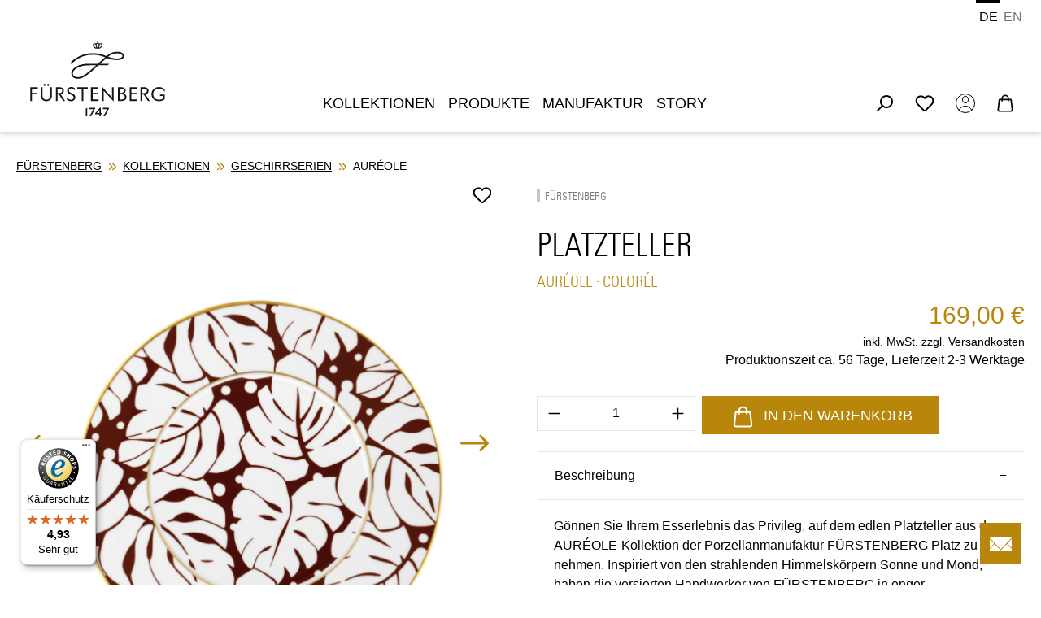

--- FILE ---
content_type: text/html; charset=UTF-8
request_url: https://www.fuerstenberg-porzellan.com/platzteller/fl20143270024
body_size: 73068
content:
<!DOCTYPE html>
<html lang="de-DE">


        
                            
    <head>
                    <!-- Hotjar Tracking Code for https://www.fuerstenberg-porzellan.com/ -->
        <script>
            (function(h,o,t,j,a,r){
                h.hj=h.hj||function(){(h.hj.q=h.hj.q||[]).push(arguments)};
                h._hjSettings={hjid:6468036,hjsv:6};
                a=o.getElementsByTagName('head')[0];
                r=o.createElement('script');r.async=1;
                r.src=t+h._hjSettings.hjid+j+h._hjSettings.hjsv;
                a.appendChild(r);
            })(window,document,'https://static.hotjar.com/c/hotjar-','.js?sv=');
        </script>

        <script type="text/javascript" data-cmp-ab="1" src="https://cdn.consentmanager.net/delivery/autoblocking/98a1552ee2b6.js" data-cmp-host="d.delivery.consentmanager.net" data-cmp-cdn="cdn.consentmanager.net" data-cmp-codesrc="0"></script>
        <script>
            document.onreadystatechange = function () {
                let cmpBoxRecallLink = document.querySelector('.cmpboxrecall .cmpboxrecalllink');
                if (cmpBoxRecallLink) {
                    cmpBoxRecallLink.setAttribute('title', 'Datenschutz Einstellungen');
                    cmpBoxRecallLink.setAttribute('aria-label', 'Datenschutz Einstellungen');
                }
            };
        </script>
    
                                  <meta charset="utf-8">
            
                            <meta name="viewport"
                      content="width=device-width, initial-scale=1, shrink-to-fit=no">
            
                            <meta name="author"
                      content="">
                <meta name="robots"
                      content="index,follow">
                <meta name="revisit-after"
                      content="15 days">
                <meta name="keywords"
                      content="">
                <meta name="description"
                      content="Platzteller -">
            
                <meta property="og:type"
          content="product"/>
    <meta property="og:site_name"
          content="Fuerstenberg-Porzellan"/>
    <meta property="og:url"
          content="https://www.fuerstenberg-porzellan.com/platzteller/fl20143270024"/>
    <meta property="og:title"
          content="Platzteller | FÜRSTENBERG Porzellanmanufaktur"/>

    <meta property="og:description"
          content="Platzteller -"/>
    <meta property="og:image"
          content="https://www.fuerstenberg-porzellan.com/media/02/18/c2/1710920120/img1_fl20143270024_platzteller.png?ts=1716555282"/>

            <meta property="product:brand"
              content="FÜRSTENBERG"/>
    
                            <meta property="product:price:amount"
              content="169"/>
        <meta property="product:price:currency"
              content="EUR"/>
    
    <meta property="product:product_link"
          content="https://www.fuerstenberg-porzellan.com/platzteller/fl20143270024"/>

    <meta name="twitter:card"
          content="product"/>
    <meta name="twitter:site"
          content="Fuerstenberg-Porzellan"/>
    <meta name="twitter:title"
          content="Platzteller | FÜRSTENBERG Porzellanmanufaktur"/>
    <meta name="twitter:description"
          content="Platzteller -"/>
    <meta name="twitter:image"
          content="https://www.fuerstenberg-porzellan.com/media/02/18/c2/1710920120/img1_fl20143270024_platzteller.png?ts=1716555282"/>

            
                                            <meta name="theme-color"
                      content="#fff">
                            
                                                <link rel="alternate" hreflang="x-default" href="https://www.fuerstenberg-porzellan.com/platzteller/fl20143270024">
                                    <link rel="alternate" hreflang="de" href="https://www.fuerstenberg-porzellan.com/platzteller/fl20143270024">
                                    <link rel="alternate" hreflang="en" href="https://www.fuerstenberg-porzellan.com/en/service-plate/fl20143270024">
                                    
          <script>
      if (window.DooFinderScriptLoaded != true) {
        window.DooFinderScriptLoaded = true;

        let styleLink = document.createElement("link");
        styleLink.href = "https://www.fuerstenberg-porzellan.com/bundles/doofinder/css/doofinder.css?1767779204";
        styleLink.rel = "stylesheet";
        document.head.appendChild(styleLink);

        let script = document.createElement("script");
        script.src = "https://eu1-config.doofinder.com/2.x/782aa49a-d6f6-46f3-8f89-f69de4d7ef4b.js";
        script.async = true;
        document.head.appendChild(script);

        let addToCartScript = document.createElement("script");
        addToCartScript.innerHTML = `
            class DoofinderAddToCartError extends Error {
    constructor(reason, status = "") {
      const message = "Error adding an item to the cart. Reason: " + reason + ". Status code: " + status;
      super(message);
      this.name = "DoofinderAddToCartError";
    }
  }

  document.addEventListener('doofinder.cart.add', async function(event) {
    const product = event.detail;
    const statusPromise = product.statusPromise;
    let isGroupLeader = product.grouping_id && product.grouping_id === product.item_id && product.group_leader;
    if(product.modifiable || isGroupLeader){
      //It's a configurable product, redirect to the product page to let the user configure the product
      statusPromise.reject(new DoofinderAddToCartError("It's a configurable product", 200));
      location.href = product.link;
      return;
    }

    const csrfTokenInput = document.querySelector('.product-info input[name="_csrf_token"]');

    let formData = new FormData();
    let productId = product.shopware_id;

    if (null !== csrfTokenInput && '' !== csrfTokenInput.value) {
      formData.append('_csrf_token', csrfTokenInput.value);
    }

    formData.append('redirectTo', 'frontend.cart.offcanvas');
    formData.append('lineItems[id][id]', productId);
    formData.append('lineItems[id][type]', 'product');
    formData.append('lineItems[id][referencedId]', productId);
    formData.append('lineItems[id][quantity]', 1);
    formData.append('lineItems[id][stackable]', 1);
    formData.append('lineItems[id][removable]', 1);

    let addItemUrl = '/checkout/line-item/add';

    instances = window.PluginManager.getPluginInstances("OffCanvasCart")
    if (instances.length > 0 && instances.some(i => typeof i.openOffCanvas === 'function')) {
      instances.forEach(i => typeof i.openOffCanvas === 'function' && i.openOffCanvas(addItemUrl, formData, () => {
        statusPromise.resolve("The item has been successfully added to the cart.");
      }))
    } else {
      let accessKey = 'SWSCQVJLV3Q4EHA4AEQ3ZGJSMG';

      let headers = {
        'Accept': 'application/json',
        'Content-Type': 'application/json',
        'sw-access-key': accessKey,
      };
      let contextResult = await fetch("/store-api/context",
        {
          method: "GET",
          headers: headers
        }
      ).catch(error =>
        statusPromise.reject(new DoofinderAddToCartError("Couldn't fetch context", 200))
      );
      let context = await contextResult.json();
      let token = context.token;

      headers = {
        'sw-access-key': accessKey,
        'sw-context-token': token
      };
      let cartResult = await fetch(addItemUrl,
        {
          method: "POST",
          headers: headers,
          body: formData
        }
      ).catch(error =>
        statusPromise.reject(new DoofinderAddToCartError("Couldn't add line item to cart", 200))
      );
      let cart = await cartResult.json();
      statusPromise.resolve("The item has been successfully added to the cart.");
    }
  });


        `;
        document.head.appendChild(addToCartScript);

        let currency = 'EUR';
        (function(w, k) {w[k] = window[k] || function () { (window[k].q = window[k].q || []).push(arguments) }})(window, "doofinderApp");
        if (currency !== '') {
          doofinderApp("config", "currency", currency);
        }
      }
    </script>
  

                    <link rel="icon" href="https://www.fuerstenberg-porzellan.com/media/e8/3a/ea/1768480461/favicon.png?ts=1768480461">
        
                                <link rel="apple-touch-icon"
                  href="https://www.fuerstenberg-porzellan.com/media/d1/0e/91/1768480450/favicon.ico?ts=1768480450">
                    
            
    
    <link rel="canonical" href="https://www.fuerstenberg-porzellan.com/platzteller/fl20143270024">

            <title>Platzteller | FÜRSTENBERG Porzellanmanufaktur</title>

                                                                              <link rel="stylesheet"
                      href="https://www.fuerstenberg-porzellan.com/theme/d98693c9544da06763c69b0874f97390/css/all.css?1768902453">
                                    

    
    
    
            <script type="application/javascript">window.moorlAnimationZIndex = "9000";</script>
    
            <style>
            :root {
                --moorl-advanced-search-width: 600px;
            }
        </style>
    

      
    
                                                                                                                                                                                                                                                                                                                                                                                                                
                    
    <script>
        window.features = JSON.parse('\u007B\u0022V6_5_0_0\u0022\u003Atrue,\u0022v6.5.0.0\u0022\u003Atrue,\u0022V6_6_0_0\u0022\u003Atrue,\u0022v6.6.0.0\u0022\u003Atrue,\u0022V6_7_0_0\u0022\u003Atrue,\u0022v6.7.0.0\u0022\u003Atrue,\u0022V6_8_0_0\u0022\u003Afalse,\u0022v6.8.0.0\u0022\u003Afalse,\u0022DISABLE_VUE_COMPAT\u0022\u003Atrue,\u0022disable.vue.compat\u0022\u003Atrue,\u0022ACCESSIBILITY_TWEAKS\u0022\u003Atrue,\u0022accessibility.tweaks\u0022\u003Atrue,\u0022TELEMETRY_METRICS\u0022\u003Afalse,\u0022telemetry.metrics\u0022\u003Afalse,\u0022FLOW_EXECUTION_AFTER_BUSINESS_PROCESS\u0022\u003Afalse,\u0022flow.execution.after.business.process\u0022\u003Afalse,\u0022PERFORMANCE_TWEAKS\u0022\u003Afalse,\u0022performance.tweaks\u0022\u003Afalse,\u0022CACHE_CONTEXT_HASH_RULES_OPTIMIZATION\u0022\u003Afalse,\u0022cache.context.hash.rules.optimization\u0022\u003Afalse,\u0022DEFERRED_CART_ERRORS\u0022\u003Afalse,\u0022deferred.cart.errors\u0022\u003Afalse,\u0022PRODUCT_ANALYTICS\u0022\u003Afalse,\u0022product.analytics\u0022\u003Afalse\u007D');
    </script>
        
                        <!-- WbmTagManagerAnalytics Head Snippet Start -->
                                      
        

          <script>
      if (window.DooFinderScriptLoaded != true) {
        window.DooFinderScriptLoaded = true;

        let styleLink = document.createElement("link");
        styleLink.href = "https://www.fuerstenberg-porzellan.com/bundles/doofinder/css/doofinder.css?1767779204";
        styleLink.rel = "stylesheet";
        document.head.appendChild(styleLink);

        let script = document.createElement("script");
        script.src = "https://eu1-config.doofinder.com/2.x/782aa49a-d6f6-46f3-8f89-f69de4d7ef4b.js";
        script.async = true;
        document.head.appendChild(script);

        let addToCartScript = document.createElement("script");
        addToCartScript.innerHTML = `
            class DoofinderAddToCartError extends Error {
    constructor(reason, status = "") {
      const message = "Error adding an item to the cart. Reason: " + reason + ". Status code: " + status;
      super(message);
      this.name = "DoofinderAddToCartError";
    }
  }

  document.addEventListener('doofinder.cart.add', async function(event) {
    const product = event.detail;
    const statusPromise = product.statusPromise;
    let isGroupLeader = product.grouping_id && product.grouping_id === product.item_id && product.group_leader;
    if(product.modifiable || isGroupLeader){
      //It's a configurable product, redirect to the product page to let the user configure the product
      statusPromise.reject(new DoofinderAddToCartError("It's a configurable product", 200));
      location.href = product.link;
      return;
    }

    const csrfTokenInput = document.querySelector('.product-info input[name="_csrf_token"]');

    let formData = new FormData();
    let productId = product.shopware_id;

    if (null !== csrfTokenInput && '' !== csrfTokenInput.value) {
      formData.append('_csrf_token', csrfTokenInput.value);
    }

    formData.append('redirectTo', 'frontend.cart.offcanvas');
    formData.append('lineItems[id][id]', productId);
    formData.append('lineItems[id][type]', 'product');
    formData.append('lineItems[id][referencedId]', productId);
    formData.append('lineItems[id][quantity]', 1);
    formData.append('lineItems[id][stackable]', 1);
    formData.append('lineItems[id][removable]', 1);

    let addItemUrl = '/checkout/line-item/add';

    instances = window.PluginManager.getPluginInstances("OffCanvasCart")
    if (instances.length > 0 && instances.some(i => typeof i.openOffCanvas === 'function')) {
      instances.forEach(i => typeof i.openOffCanvas === 'function' && i.openOffCanvas(addItemUrl, formData, () => {
        statusPromise.resolve("The item has been successfully added to the cart.");
      }))
    } else {
      let accessKey = 'SWSCQVJLV3Q4EHA4AEQ3ZGJSMG';

      let headers = {
        'Accept': 'application/json',
        'Content-Type': 'application/json',
        'sw-access-key': accessKey,
      };
      let contextResult = await fetch("/store-api/context",
        {
          method: "GET",
          headers: headers
        }
      ).catch(error =>
        statusPromise.reject(new DoofinderAddToCartError("Couldn't fetch context", 200))
      );
      let context = await contextResult.json();
      let token = context.token;

      headers = {
        'sw-access-key': accessKey,
        'sw-context-token': token
      };
      let cartResult = await fetch(addItemUrl,
        {
          method: "POST",
          headers: headers,
          body: formData
        }
      ).catch(error =>
        statusPromise.reject(new DoofinderAddToCartError("Couldn't add line item to cart", 200))
      );
      let cart = await cartResult.json();
      statusPromise.resolve("The item has been successfully added to the cart.");
    }
  });


        `;
        document.head.appendChild(addToCartScript);

        let currency = 'EUR';
        (function(w, k) {w[k] = window[k] || function () { (window[k].q = window[k].q || []).push(arguments) }})(window, "doofinderApp");
        if (currency !== '') {
          doofinderApp("config", "currency", currency);
        }
      }
    </script>
  

    <!-- Shopware Analytics -->
    <script>
        window.shopwareAnalytics = {
            trackingId: '',
            merchantConsent: true,
            debug: false,
            storefrontController: 'Product',
            storefrontAction: 'index',
            storefrontRoute: 'frontend.detail.page',
            storefrontCmsPageType:  'product_detail' ,
        };
    </script>
    <!-- End Shopware Analytics -->
        

            <script id="wbmTagMangerDefine" type="text/javascript">
            let gtmIsTrackingProductClicks = Boolean(1),
                gtmIsTrackingAddToWishlistClicks = Boolean(1),
                maxDatalayerLimitBeforeSplit = 7,
                gtmContainerId = 'GTM-TG3XZG46',
                hasSWConsentSupport = Boolean();
            window.wbmScriptIsSet = false;
            window.dataLayer = window.dataLayer || [];
            window.dataLayer.push({"event":"user","id":null});
        </script>

        <script id="wbmTagMangerDataLayer" type="text/javascript">
            window.dataLayer.push({ ecommerce: null });
            window.dataLayer.push({"google_tag_params":{"ecomm_prodid":"FL20143270024","ecomm_pagetype":"product"}});

            
                

            
            let onEventDataLayer = JSON.parse('[{"event":"view_item","ecommerce":{"value":169,"items":[{"item_category":"Platzteller","price":169,"item_brand":"F\u00dcRSTENBERG","item_id":"FL20143270024","item_name":"Platzteller","item_variant":""}],"currency":""}}]');
                    </script>    
                        <script id="wbmTagManger" type="text/javascript" >
                function getCookie(name) {
                    var cookieMatch = document.cookie.match(name + '=(.*?)(;|$)');
                    return cookieMatch && decodeURI(cookieMatch[1]);
                }

                let gtmCookieSet = getCookie('wbm-tagmanager-enabled');
                
                let googleTag = function(w,d,s,l,i){w[l]=w[l]||[];w[l].push({'gtm.start':new Date().getTime(),event:'gtm.js'});var f=d.getElementsByTagName(s)[0],j=d.createElement(s),dl=l!='dataLayer'?'&l='+l:'';j.async=true;j.src='https://www.googletagmanager.com/gtm.js?id='+i+dl+'';f.parentNode.insertBefore(j,f);};
                

                if (hasSWConsentSupport && gtmCookieSet === null) {
                    window.wbmGoogleTagmanagerId = gtmContainerId;
                    window.wbmScriptIsSet = false;
                    window.googleTag = googleTag;
                } else {
                    window.wbmScriptIsSet = true;
                    googleTag(window, document, 'script', 'dataLayer', gtmContainerId);
                    googleTag = null;

                    window.dataLayer = window.dataLayer || [];
                    function gtag() { dataLayer.push(arguments); }

                    if (hasSWConsentSupport) {
                        (() => {
                            const analyticsStorageEnabled = document.cookie.split(';').some((item) => item.trim().includes('google-analytics-enabled=1'));
                            const adsEnabled = document.cookie.split(';').some((item) => item.trim().includes('google-ads-enabled=1'));

                            gtag('consent', 'update', {
                                'ad_storage': adsEnabled ? 'granted' : 'denied',
                                'ad_user_data': adsEnabled ? 'granted' : 'denied',
                                'ad_personalization': adsEnabled ? 'granted' : 'denied',
                                'analytics_storage': analyticsStorageEnabled ? 'granted' : 'denied'
                            });
                        })();
                    }
                }

                
            </script><!-- WbmTagManagerAnalytics Head Snippet End -->
            

                                                                                                                                                                                                
    <!-- added by Trusted Shops app: Start -->
    <script src="https://integrations.etrusted.com/applications/widget.js/v2" async defer></script>
    <!-- End -->
                        
                            
            
                
        
                                    <script>
                window.activeNavigationId = '8a92e009277c4353bafe23d61d8cb895';
                window.activeRoute = 'frontend.detail.page';
                window.activeRouteParameters = '\u007B\u0022_httpCache\u0022\u003Atrue,\u0022productId\u0022\u003A\u00228734adb50b5e4346a25b80001c5eb0a6\u0022\u007D';
                window.router = {
                    'frontend.cart.offcanvas': '/checkout/offcanvas',
                    'frontend.cookie.offcanvas': '/cookie/offcanvas',
                    'frontend.checkout.finish.page': '/checkout/finish',
                    'frontend.checkout.info': '/widgets/checkout/info',
                    'frontend.menu.offcanvas': '/widgets/menu/offcanvas',
                    'frontend.cms.page': '/widgets/cms',
                    'frontend.cms.navigation.page': '/widgets/cms/navigation',
                    'frontend.country.country-data': '/country/country-state-data',
                    'frontend.app-system.generate-token': '/app-system/Placeholder/generate-token',
                    'frontend.gateway.context': '/gateway/context',
                    'frontend.cookie.consent.offcanvas': '/cookie/consent-offcanvas',
                    'frontend.account.login.page': '/account/login',
                    };
                window.salesChannelId = 'ccd020b9fa4b4b8d8456e8f5ef0ae900';
            </script>
        

    <script>
        window.router['frontend.shopware_analytics.customer.data'] = '/storefront/script/shopware-analytics-customer'
    </script>

                                <script>
                
                window.breakpoints = JSON.parse('\u007B\u0022xs\u0022\u003A0,\u0022sm\u0022\u003A576,\u0022md\u0022\u003A768,\u0022lg\u0022\u003A992,\u0022xl\u0022\u003A1200,\u0022xxl\u0022\u003A1400\u007D');
            </script>
        
                                    <script>
                    window.customerLoggedInState = 0;

                    window.wishlistEnabled = 1;
                </script>
                    
                        
                        
    <script>
        window.validationMessages = JSON.parse('\u007B\u0022required\u0022\u003A\u0022Die\u0020Eingabe\u0020darf\u0020nicht\u0020leer\u0020sein.\u0022,\u0022email\u0022\u003A\u0022Ung\\u00fcltige\u0020E\u002DMail\u002DAdresse.\u0020Die\u0020E\u002DMail\u0020ben\\u00f6tigt\u0020das\u0020Format\u0020\\\u0022nutzer\u0040beispiel.de\\\u0022.\u0022,\u0022confirmation\u0022\u003A\u0022Ihre\u0020Eingaben\u0020sind\u0020nicht\u0020identisch.\u0022,\u0022minLength\u0022\u003A\u0022Die\u0020Eingabe\u0020ist\u0020zu\u0020kurz.\u0022\u007D');
    </script>
        
                                                                <script>
                        window.themeJsPublicPath = 'https://www.fuerstenberg-porzellan.com/theme/d98693c9544da06763c69b0874f97390/js/';
                    </script>
                                            <script type="text/javascript" src="https://www.fuerstenberg-porzellan.com/theme/d98693c9544da06763c69b0874f97390/js/storefront/storefront.js?1768902453" defer></script>
                                            <script type="text/javascript" src="https://www.fuerstenberg-porzellan.com/theme/d98693c9544da06763c69b0874f97390/js/swag-pay-pal/swag-pay-pal.js?1768902453" defer></script>
                                            <script type="text/javascript" src="https://www.fuerstenberg-porzellan.com/theme/d98693c9544da06763c69b0874f97390/js/neti-next-easy-coupon/neti-next-easy-coupon.js?1768902453" defer></script>
                                            <script type="text/javascript" src="https://www.fuerstenberg-porzellan.com/theme/d98693c9544da06763c69b0874f97390/js/neti-next-easy-coupon-designs/neti-next-easy-coupon-designs.js?1768902453" defer></script>
                                            <script type="text/javascript" src="https://www.fuerstenberg-porzellan.com/theme/d98693c9544da06763c69b0874f97390/js/netzp-power-pack6/netzp-power-pack6.js?1768902453" defer></script>
                                            <script type="text/javascript" src="https://www.fuerstenberg-porzellan.com/theme/d98693c9544da06763c69b0874f97390/js/moorl-foundation/moorl-foundation.js?1768902453" defer></script>
                                            <script type="text/javascript" src="https://www.fuerstenberg-porzellan.com/theme/d98693c9544da06763c69b0874f97390/js/h1web-blog/h1web-blog.js?1768902453" defer></script>
                                            <script type="text/javascript" src="https://www.fuerstenberg-porzellan.com/theme/d98693c9544da06763c69b0874f97390/js/lds-sub-categories/lds-sub-categories.js?1768902453" defer></script>
                                            <script type="text/javascript" src="https://www.fuerstenberg-porzellan.com/theme/d98693c9544da06763c69b0874f97390/js/cogi-advanced-contact-form/cogi-advanced-contact-form.js?1768902453" defer></script>
                                            <script type="text/javascript" src="https://www.fuerstenberg-porzellan.com/theme/d98693c9544da06763c69b0874f97390/js/neti-next-store-locator/neti-next-store-locator.js?1768902453" defer></script>
                                            <script type="text/javascript" src="https://www.fuerstenberg-porzellan.com/theme/d98693c9544da06763c69b0874f97390/js/payone-payment/payone-payment.js?1768902453" defer></script>
                                            <script type="text/javascript" src="https://www.fuerstenberg-porzellan.com/theme/d98693c9544da06763c69b0874f97390/js/tonur-gift-wrap/tonur-gift-wrap.js?1768902453" defer></script>
                                            <script type="text/javascript" src="https://www.fuerstenberg-porzellan.com/theme/d98693c9544da06763c69b0874f97390/js/tonur-greeting-card/tonur-greeting-card.js?1768902453" defer></script>
                                            <script type="text/javascript" src="https://www.fuerstenberg-porzellan.com/theme/d98693c9544da06763c69b0874f97390/js/tonur-seo-filter-landingpages6/tonur-seo-filter-landingpages6.js?1768902453" defer></script>
                                            <script type="text/javascript" src="https://www.fuerstenberg-porzellan.com/theme/d98693c9544da06763c69b0874f97390/js/solid-advanced-slider-elements/solid-advanced-slider-elements.js?1768902453" defer></script>
                                            <script type="text/javascript" src="https://www.fuerstenberg-porzellan.com/theme/d98693c9544da06763c69b0874f97390/js/l-d-s-c-m-s-elements/l-d-s-c-m-s-elements.js?1768902453" defer></script>
                                            <script type="text/javascript" src="https://www.fuerstenberg-porzellan.com/theme/d98693c9544da06763c69b0874f97390/js/prems-auto-complete6/prems-auto-complete6.js?1768902453" defer></script>
                                            <script type="text/javascript" src="https://www.fuerstenberg-porzellan.com/theme/d98693c9544da06763c69b0874f97390/js/wbm-tag-manager-analytics/wbm-tag-manager-analytics.js?1768902453" defer></script>
                                            <script type="text/javascript" src="https://www.fuerstenberg-porzellan.com/theme/d98693c9544da06763c69b0874f97390/js/bst-catalog-mode6/bst-catalog-mode6.js?1768902453" defer></script>
                                            <script type="text/javascript" src="https://www.fuerstenberg-porzellan.com/theme/d98693c9544da06763c69b0874f97390/js/clicks-newsletter/clicks-newsletter.js?1768902453" defer></script>
                                            <script type="text/javascript" src="https://www.fuerstenberg-porzellan.com/theme/d98693c9544da06763c69b0874f97390/js/clicks-age-verification/clicks-age-verification.js?1768902453" defer></script>
                                            <script type="text/javascript" src="https://www.fuerstenberg-porzellan.com/theme/d98693c9544da06763c69b0874f97390/js/clicks-mega-menu/clicks-mega-menu.js?1768902453" defer></script>
                                            <script type="text/javascript" src="https://www.fuerstenberg-porzellan.com/theme/d98693c9544da06763c69b0874f97390/js/swag-analytics/swag-analytics.js?1768902453" defer></script>
                                            <script type="text/javascript" src="https://www.fuerstenberg-porzellan.com/theme/d98693c9544da06763c69b0874f97390/js/doo-finder/doo-finder.js?1768902453" defer></script>
                                            <script type="text/javascript" src="https://www.fuerstenberg-porzellan.com/theme/d98693c9544da06763c69b0874f97390/js/trusted-shops-easy-integration-s6/trusted-shops-easy-integration-s6.js?1768902453" defer></script>
                                                        

    
    

    
    </head>

        
                                                                                                                                                                                                
    <!-- added by Trusted Shops app: Start -->
    <script src="https://integrations.etrusted.com/applications/widget.js/v2" async defer></script>
    <!-- End -->
                        
        <body class="is-ctl-product is-act-index is-active-route-frontend-detail-page">

    
                                            <noscript>
                <iframe src="https://www.googletagmanager.com/ns.html?id=GTM-TG3XZG46"
                        height="0"
                        width="0"
                        style="display:none;visibility:hidden"
                        title="Google Tagmanager">

                </iframe>
            </noscript>
            
                <noscript class="noscript-main">
                
    <div role="alert"
         aria-live="polite"
         class="alert alert-info d-flex align-items-center">

    <div class="alert-icon-wrapper">
                                                                                            <span class="icon icon-info">
            
                            <svg aria-label="icon" xmlns="http://www.w3.org/2000/svg" xmlns:xlink="http://www.w3.org/1999/xlink" width="24" height="24" viewBox="0 0 24 24"><defs><path d="M12 7c.5523 0 1 .4477 1 1s-.4477 1-1 1-1-.4477-1-1 .4477-1 1-1zm1 9c0 .5523-.4477 1-1 1s-1-.4477-1-1v-5c0-.5523.4477-1 1-1s1 .4477 1 1v5zm11-4c0 6.6274-5.3726 12-12 12S0 18.6274 0 12 5.3726 0 12 0s12 5.3726 12 12zM12 2C6.4772 2 2 6.4772 2 12s4.4772 10 10 10 10-4.4772 10-10S17.5228 2 12 2z" id="icons-default-info" /></defs><use xlink:href="#icons-default-info" fill="#758CA3" fill-rule="evenodd" /></svg>
                    </span>                                                    
        </div>

                    <div class="alert-content-container">
                                                    
                                                            Um unseren Shop in vollem Umfang nutzen zu können, empfehlen wir Ihnen Javascript in Ihrem Browser zu aktivieren.
                                    
                                                                </div>
        
    </div>
            </noscript>
        

                            
    
    
    <header class="header-main ">
                                    
                    <div class="container">
                                            
            
            <div class="top-bar d-none d-lg-block">
        
                            <nav class="top-bar-nav d-flex justify-content-end gap-3"
                     aria-label="Shop-Einstellungen">
                                                            
            <div class="top-bar-nav-item top-bar-language">
                            <form method="post"
                      action="/checkout/language"
                      class="language-form"
                      data-form-add-dynamic-redirect="true">
                                
    <div class="languages-menu">
                    <div class="top-bar-list"
                aria-label="Verfügbare Sprachen">

                                    
                    <div class="top-bar-list-item active">
                                                                                                            
                            <button class="dropdown-item d-flex align-items-center gap-2 active" type="submit" name="languageId" id="top-bar-2fbb5fe2e29a4d70aa5854ce7ce3e20b" value="2fbb5fe2e29a4d70aa5854ce7ce3e20b">
                                DE
                            </button>

                                                                        </div>
                                    
                    <div class="top-bar-list-item">
                                                                                                            
                            <button class="dropdown-item d-flex align-items-center gap-2" type="submit" name="languageId" id="top-bar-67d581890ec24b14b1dc908b49b27355" value="67d581890ec24b14b1dc908b49b27355">
                                EN
                            </button>

                                                                        </div>
                            </div>
            </div>

    <input name="redirectTo" type="hidden" value="frontend.header"/>

    <button type="submit" class="d-none" aria-label="Formular senden"></button>

            <input name="redirectParameters[XmlHttpRequest]" type="hidden" value="1">
            <input name="redirectParameters[_httpCache]" type="hidden" value="1">
            <input name="redirectParameters[_esi]" type="hidden" value="1">
    
                                    </form>
                    </div>
                        
                                                            
                                        </nav>
                        </div>


            
        
            <div class="row align-items-center header-row">
                            <div class="col-12 col-lg-auto header-logo-col pb-sm-2 my-3 m-lg-0">
                        <div class="header-logo-main text-center">
                      <a class="header-logo-main-link"
               href="/"
               title="Zur Startseite gehen">
                                        <picture class="header-logo-picture d-block m-auto">
                                                                            
                                                                            
                                                                                    <img src="https://www.fuerstenberg-porzellan.com/media/13/23/86/1768480409/logo-fuerstenberg.svg?ts=1768480409"
                                     alt="Zur Startseite gehen"
                                     class="img-fluid header-logo-main-img">
                                                                        </picture>
                

    <span class=" icon-custom-icons icon-custom-icons-sticky-logo.svg
                sticky-logo"
                >

                                        
                    </span>            </a>
        

          <script>
      if (window.DooFinderScriptLoaded != true) {
        window.DooFinderScriptLoaded = true;

        let styleLink = document.createElement("link");
        styleLink.href = "https://www.fuerstenberg-porzellan.com/bundles/doofinder/css/doofinder.css?1767779204";
        styleLink.rel = "stylesheet";
        document.head.appendChild(styleLink);

        let script = document.createElement("script");
        script.src = "https://eu1-config.doofinder.com/2.x/782aa49a-d6f6-46f3-8f89-f69de4d7ef4b.js";
        script.async = true;
        document.head.appendChild(script);

        let addToCartScript = document.createElement("script");
        addToCartScript.innerHTML = `
            class DoofinderAddToCartError extends Error {
    constructor(reason, status = "") {
      const message = "Error adding an item to the cart. Reason: " + reason + ". Status code: " + status;
      super(message);
      this.name = "DoofinderAddToCartError";
    }
  }

  document.addEventListener('doofinder.cart.add', async function(event) {
    const product = event.detail;
    const statusPromise = product.statusPromise;
    let isGroupLeader = product.grouping_id && product.grouping_id === product.item_id && product.group_leader;
    if(product.modifiable || isGroupLeader){
      //It's a configurable product, redirect to the product page to let the user configure the product
      statusPromise.reject(new DoofinderAddToCartError("It's a configurable product", 200));
      location.href = product.link;
      return;
    }

    const csrfTokenInput = document.querySelector('.product-info input[name="_csrf_token"]');

    let formData = new FormData();
    let productId = product.shopware_id;

    if (null !== csrfTokenInput && '' !== csrfTokenInput.value) {
      formData.append('_csrf_token', csrfTokenInput.value);
    }

    formData.append('redirectTo', 'frontend.cart.offcanvas');
    formData.append('lineItems[id][id]', productId);
    formData.append('lineItems[id][type]', 'product');
    formData.append('lineItems[id][referencedId]', productId);
    formData.append('lineItems[id][quantity]', 1);
    formData.append('lineItems[id][stackable]', 1);
    formData.append('lineItems[id][removable]', 1);

    let addItemUrl = '/checkout/line-item/add';

    instances = window.PluginManager.getPluginInstances("OffCanvasCart")
    if (instances.length > 0 && instances.some(i => typeof i.openOffCanvas === 'function')) {
      instances.forEach(i => typeof i.openOffCanvas === 'function' && i.openOffCanvas(addItemUrl, formData, () => {
        statusPromise.resolve("The item has been successfully added to the cart.");
      }))
    } else {
      let accessKey = 'SWSCQVJLV3Q4EHA4AEQ3ZGJSMG';

      let headers = {
        'Accept': 'application/json',
        'Content-Type': 'application/json',
        'sw-access-key': accessKey,
      };
      let contextResult = await fetch("/store-api/context",
        {
          method: "GET",
          headers: headers
        }
      ).catch(error =>
        statusPromise.reject(new DoofinderAddToCartError("Couldn't fetch context", 200))
      );
      let context = await contextResult.json();
      let token = context.token;

      headers = {
        'sw-access-key': accessKey,
        'sw-context-token': token
      };
      let cartResult = await fetch(addItemUrl,
        {
          method: "POST",
          headers: headers,
          body: formData
        }
      ).catch(error =>
        statusPromise.reject(new DoofinderAddToCartError("Couldn't add line item to cart", 200))
      );
      let cart = await cartResult.json();
      statusPromise.resolve("The item has been successfully added to the cart.");
    }
  });


        `;
        document.head.appendChild(addToCartScript);

        let currency = 'EUR';
        (function(w, k) {w[k] = window[k] || function () { (window[k].q = window[k].q || []).push(arguments) }})(window, "doofinderApp");
        if (currency !== '') {
          doofinderApp("config", "currency", currency);
        }
      }
    </script>
      </div>
                </div>
            
                <div class="col-12 order-2 col-sm order-sm-1 header-search-col">
        <div class="d-lg-block d-none">
                <div class="container">
        
                    <nav class="navbar navbar-expand-lg main-navigation-menu"
                 id="main-navigation-menu"
                 itemscope="itemscope"
                 itemtype="https://schema.org/SiteNavigationElement"
                 data-navbar="true"
                 data-navbar-options="{&quot;pathIdList&quot;:[]}"
                 aria-label="Hauptnavigation">
                <div class="collapse navbar-collapse" id="main_nav">
                    <ul class="navbar-nav main-navigation-menu-list flex-wrap">
                        
                        
                                                                                                                                                                                                                    
                                                                                                            <li class="nav-item nav-item-b444e56201d34e95892f9cab7dc9fe7e dropdown position-static">
                                                                                            <a class="nav-link nav-item-b444e56201d34e95892f9cab7dc9fe7e-link root main-navigation-link p-2 dropdown-toggle"
                                                   href="/kollektionen/geschirrserien/"
                                                   data-bs-toggle="dropdown"                                                                                                      itemprop="url"
                                                   title="Kollektionen"
                                                >
                                                                                                            <span itemprop="name" class="main-navigation-link-text">Kollektionen</span>
                                                                                                    </a>
                                            
                                                                                                                                                <div class="dropdown-menu w-100 p-4">
                                                                
    
         <div class="row navigation-flyout-content">
                      <div class="col-12">
                                      
        
                                                                                                                                                                                                                                                                                                                                                                                                                                                                                                                                                                                                                                                                                                                                                                                                                                                                                                                                                                                                                                                                                                                                                                                                                                                                                                                                                                                                                                                                                                                                                                                                                                                                                                                                                                                                                                                                                                                                                                                                                                                                                                                                                                                                                                                                                                                                                                                                                                                                                                                                                                                                                                                                                                                                                                                                                                                                                                                                                                                                                                                                                                                                                                                                                                                                                                                                                                                                                                                                                                                                                                                                                                                                                                                                                                                                                                                                                                                                                                                                                                                                                                                                                                                                                                                                                                                                                                                                                                                                                                                                                                                                                                                                                                                                                                                                                                                                                                                                                                                                                                                                                                                                                                                                                                                                                                                                                                                                                                                                                                                                                                                                                                                                                                                                                                                                                                                                                                                                                                                                                                                                                                                                                                                                                                                                                                                                                                                                                                                                                                                                                                                                                                                                                                                                                                                                                                                                                                                                                                                                                                                                                                                                                                                                                                                                                                                                                                                                                                                                                                                                                                                                                                                                                                                                                                                                                                                                                                                                                                                                                                                                                                                                                                                                                                                                                                                                                                                                                                                                                                                                                                                                                                                                                                                                                                                                                                                                                                                                                                                                                                                                                                                                                                                                                                                                                                                                                                                                                                                                                                                                                                                                                                                                                                                                                                                                                                                                                                                                                                                                                                                                                                                                                                                                                                                                                                                                                                                                                                                                                                                                                                                                                                                                                                                                                                                                                                                                                                                                                                                                                                                                                                                                                                                                                                                                                                                                                                                                                                                                                                                                                                                                                                                                                                                                                                                                                                                                                                                                                                                                                                                                                                                                                                                                                                                                                                                                                                                                                                                                                                                                                                                                                                                                                                                                                                                                                                                                                                                                                                                                                                                                                                                                                                                                                                                                                                                                                                                                                                                                                                            
    <div class="row navigation-flyout-categories is-level-0"
         role="menu"
         aria-label="Hauptnavigation">

        <div class="col-3 navigation-flyout-col level-1">
                                            
                <div class="level-1-item level-item level-item-has-childs"
                     data-category-id="82ed066018f54213818d5d15dcdcf100"
                     data-menu-level="1">

                                            <a class="nav-item nav-link navigation-flyout-link "
                           href="https://www.fuerstenberg-porzellan.com/kollektionen/geschirrserien/"
                                                      title="Geschirrserien"
                           role="menuitem"
                           tabindex="0"
                           aria-haspopup="true">
                            <span>Geschirrserien</span>
                        </a>
                                    </div>
                                            
                <div class="level-1-item level-item level-item-has-childs"
                     data-category-id="fd898bed7ca9459996ff13a7717aaab5"
                     data-menu-level="1">

                                            <a class="nav-item nav-link navigation-flyout-link "
                           href="https://www.fuerstenberg-porzellan.com/kollektionen/geschenkideen/"
                                                      title="Geschenkideen"
                           role="menuitem"
                           tabindex="0"
                           aria-haspopup="true">
                            <span>Geschenkideen</span>
                        </a>
                                    </div>
                                            
                <div class="level-1-item level-item level-item-has-childs"
                     data-category-id="e2ba58307f5e40c4850ef99267bbcbd4"
                     data-menu-level="1">

                                            <div class="nav-item navigation-flyout-link"
                             title="Specials"
                             role="menuitem"
                             tabindex="0"
                             aria-haspopup="true">
                            <span>Specials</span>
                        </div>
                                    </div>
                                            
                <div class="level-1-item level-item level-item-has-childs"
                     data-category-id="72511b375222438a8be5fc360205d1b1"
                     data-menu-level="1">

                                            <div class="nav-item navigation-flyout-link"
                             title="Marken"
                             role="menuitem"
                             tabindex="0"
                             aria-haspopup="true">
                            <span>Marken</span>
                        </div>
                                    </div>
                    </div>

                    <div class="col-3 navigation-flyout-col level-2">
                                                            <div class="level-2-group" data-parent-category="82ed066018f54213818d5d15dcdcf100" style="display: none;">
                                                                                            
                                <div class="level-2-item level-item level-item-has-childs"
                                     data-category-id="3787f292e2de425289109a6ede9ae523"
                                     data-menu-level="2">

                                                                            <a class="nav-item nav-link navigation-flyout-link d-flex align-items-center "
                                           href="https://www.fuerstenberg-porzellan.com/kollektionen/geschirrserien/alt-fuerstenberg/"
                                                                                      title="ALT FÜRSTENBERG"
                                           role="menuitem"
                                           tabindex="0"
                                           aria-haspopup="true">
                                                                                        <span>ALT FÜRSTENBERG</span>
                                        </a>
                                                                    </div>
                                                                                            
                                <div class="level-2-item level-item level-item-has-childs"
                                     data-category-id="8a92e009277c4353bafe23d61d8cb895"
                                     data-menu-level="2">

                                                                            <a class="nav-item nav-link navigation-flyout-link d-flex align-items-center "
                                           href="https://www.fuerstenberg-porzellan.com/kollektionen/geschirrserien/aureole/"
                                                                                      title="AURÉOLE"
                                           role="menuitem"
                                           tabindex="0"
                                           aria-haspopup="true">
                                                                                        <span>AURÉOLE</span>
                                        </a>
                                                                    </div>
                                                                                            
                                <div class="level-2-item level-item level-item-has-childs"
                                     data-category-id="299cb83eac064d1ab0907b579496e44b"
                                     data-menu-level="2">

                                                                            <a class="nav-item nav-link navigation-flyout-link d-flex align-items-center "
                                           href="https://www.fuerstenberg-porzellan.com/kollektionen/geschirrserien/blanc/"
                                                                                      title="BLANC"
                                           role="menuitem"
                                           tabindex="0"
                                           aria-haspopup="true">
                                                                                        <span>BLANC</span>
                                        </a>
                                                                    </div>
                                                                                            
                                <div class="level-2-item level-item level-item-has-childs"
                                     data-category-id="6728878a44014c808040d09ebd14174d"
                                     data-menu-level="2">

                                                                            <a class="nav-item nav-link navigation-flyout-link d-flex align-items-center "
                                           href="https://www.fuerstenberg-porzellan.com/kollektionen/geschirrserien/carlo/"
                                                                                      title="CARLO"
                                           role="menuitem"
                                           tabindex="0"
                                           aria-haspopup="true">
                                                                                        <span>CARLO</span>
                                        </a>
                                                                    </div>
                                                                                            
                                <div class="level-2-item level-item level-item-has-childs"
                                     data-category-id="62d25e6239a94b8c8b9239d0b1a4de03"
                                     data-menu-level="2">

                                                                            <a class="nav-item nav-link navigation-flyout-link d-flex align-items-center "
                                           href="https://www.fuerstenberg-porzellan.com/kollektionen/geschirrserien/datum/"
                                                                                      title="DATUM"
                                           role="menuitem"
                                           tabindex="0"
                                           aria-haspopup="true">
                                                                                        <span>DATUM</span>
                                        </a>
                                                                    </div>
                                                                                            
                                <div class="level-2-item level-item level-item-has-childs"
                                     data-category-id="7646091bd06a41a39cdeaba0067db27a"
                                     data-menu-level="2">

                                                                            <a class="nav-item nav-link navigation-flyout-link d-flex align-items-center "
                                           href="https://www.fuerstenberg-porzellan.com/kollektionen/geschirrserien/fluen/"
                                                                                      title="FLUEN"
                                           role="menuitem"
                                           tabindex="0"
                                           aria-haspopup="true">
                                                                                        <span>FLUEN</span>
                                        </a>
                                                                    </div>
                                                                                            
                                <div class="level-2-item level-item level-item-has-childs"
                                     data-category-id="d6ab04f11c694c03a2cdf115d504980f"
                                     data-menu-level="2">

                                                                            <a class="nav-item nav-link navigation-flyout-link d-flex align-items-center "
                                           href="https://www.fuerstenberg-porzellan.com/kollektionen/geschirrserien/grecque/"
                                                                                      title="GRECQUE"
                                           role="menuitem"
                                           tabindex="0"
                                           aria-haspopup="true">
                                                                                        <span>GRECQUE</span>
                                        </a>
                                                                    </div>
                                                                                            
                                <div class="level-2-item level-item level-item-has-childs"
                                     data-category-id="9064207f02f849beb11f591a4378aac4"
                                     data-menu-level="2">

                                                                            <a class="nav-item nav-link navigation-flyout-link d-flex align-items-center "
                                           href="https://www.fuerstenberg-porzellan.com/kollektionen/geschirrserien/herzog-ferdinand/"
                                                                                      title="HERZOG FERDINAND"
                                           role="menuitem"
                                           tabindex="0"
                                           aria-haspopup="true">
                                                                                        <span>HERZOG FERDINAND</span>
                                        </a>
                                                                    </div>
                                                                                            
                                <div class="level-2-item level-item level-item-has-childs"
                                     data-category-id="c896761345a64ef78b1e6918801e62ed"
                                     data-menu-level="2">

                                                                            <a class="nav-item nav-link navigation-flyout-link d-flex align-items-center "
                                           href="https://www.fuerstenberg-porzellan.com/kollektionen/geschirrserien/my-china/"
                                                                                      title="MY CHINA!"
                                           role="menuitem"
                                           tabindex="0"
                                           aria-haspopup="true">
                                                                                        <span>MY CHINA!</span>
                                        </a>
                                                                    </div>
                                                                                            
                                <div class="level-2-item level-item level-item-has-childs"
                                     data-category-id="66752b3aa2cd427cb3f6fb9d191662bf"
                                     data-menu-level="2">

                                                                            <a class="nav-item nav-link navigation-flyout-link d-flex align-items-center "
                                           href="https://www.fuerstenberg-porzellan.com/kollektionen/geschirrserien/tapa/"
                                                                                      title="TAPA"
                                           role="menuitem"
                                           tabindex="0"
                                           aria-haspopup="true">
                                                                                        <span>TAPA</span>
                                        </a>
                                                                    </div>
                                                                                            
                                <div class="level-2-item level-item level-item-has-childs"
                                     data-category-id="0e2998b220d5409a990ab5c97a51b9f6"
                                     data-menu-level="2">

                                                                            <a class="nav-item nav-link navigation-flyout-link d-flex align-items-center "
                                           href="https://www.fuerstenberg-porzellan.com/kollektionen/geschirrserien/touche/"
                                                                                      title="TOUCHÉ"
                                           role="menuitem"
                                           tabindex="0"
                                           aria-haspopup="true">
                                                                                        <span>TOUCHÉ</span>
                                        </a>
                                                                    </div>
                                                                                            
                                <div class="level-2-item level-item level-item-has-childs"
                                     data-category-id="91ea66a2ee8b4928aba2c125424ad278"
                                     data-menu-level="2">

                                                                            <a class="nav-item nav-link navigation-flyout-link d-flex align-items-center "
                                           href="https://www.fuerstenberg-porzellan.com/kollektionen/geschirrserien/wagenfeld/"
                                                                                      title="WAGENFELD"
                                           role="menuitem"
                                           tabindex="0"
                                           aria-haspopup="true">
                                                                                        <span>WAGENFELD</span>
                                        </a>
                                                                    </div>
                                                                                            
                                <div class="level-2-item level-item "
                                     data-category-id="0199b8f24d057cffb510fe253299100b"
                                     data-menu-level="2">

                                                                            <a class="nav-item nav-link navigation-flyout-link d-flex align-items-center "
                                           href="https://www.fuerstenberg-porzellan.com/kollektionen/geschirrserien/geschirrsets/"
                                                                                      title="Geschirrsets"
                                           role="menuitem"
                                           tabindex="0"
                                           aria-haspopup="false">
                                                                                        <span>Geschirrsets</span>
                                        </a>
                                                                    </div>
                                                    </div>
                                                                                <div class="level-2-group" data-parent-category="fd898bed7ca9459996ff13a7717aaab5" style="display: none;">
                                                                                            
                                <div class="level-2-item level-item "
                                     data-category-id="0199b8f3fc8174c88a0e3172f52432ac"
                                     data-menu-level="2">

                                                                            <a class="nav-item nav-link navigation-flyout-link d-flex align-items-center "
                                           href="https://www.fuerstenberg-porzellan.com/kollektionen/geschenkideen/geschenksets/"
                                                                                      title="Geschenksets"
                                           role="menuitem"
                                           tabindex="0"
                                           aria-haspopup="false">
                                                                                        <span>Geschenksets</span>
                                        </a>
                                                                    </div>
                                                                                            
                                <div class="level-2-item level-item level-item-has-childs"
                                     data-category-id="466e8166fa2f410ea8793e65fca4b453"
                                     data-menu-level="2">

                                                                            <a class="nav-item nav-link navigation-flyout-link d-flex align-items-center "
                                           href="https://www.fuerstenberg-porzellan.com/kollektionen/geschenkideen/vasen/"
                                                                                      title="Vasen"
                                           role="menuitem"
                                           tabindex="0"
                                           aria-haspopup="true">
                                                                                        <span>Vasen</span>
                                        </a>
                                                                    </div>
                                                                                            
                                <div class="level-2-item level-item level-item-has-childs"
                                     data-category-id="7d0fef6f800644ba9229ca70cbfabb0b"
                                     data-menu-level="2">

                                                                            <a class="nav-item nav-link navigation-flyout-link d-flex align-items-center "
                                           href="https://www.fuerstenberg-porzellan.com/kollektionen/geschenkideen/bar/"
                                                                                      title="Bar"
                                           role="menuitem"
                                           tabindex="0"
                                           aria-haspopup="true">
                                                                                        <span>Bar</span>
                                        </a>
                                                                    </div>
                                                                                            
                                <div class="level-2-item level-item level-item-has-childs"
                                     data-category-id="0193dde57de9730daefcf3097c9d6bc9"
                                     data-menu-level="2">

                                                                            <a class="nav-item nav-link navigation-flyout-link d-flex align-items-center "
                                           href="https://www.fuerstenberg-porzellan.com/kollektionen/geschenkideen/to-go-becher/"
                                                                                      title="To-Go Becher"
                                           role="menuitem"
                                           tabindex="0"
                                           aria-haspopup="true">
                                                                                        <span>To-Go Becher</span>
                                        </a>
                                                                    </div>
                                                                                            
                                <div class="level-2-item level-item level-item-has-childs"
                                     data-category-id="70514ad2c94a435d9c99f0ec684f9eea"
                                     data-menu-level="2">

                                                                            <a class="nav-item nav-link navigation-flyout-link d-flex align-items-center "
                                           href="https://www.fuerstenberg-porzellan.com/kollektionen/geschenkideen/interior/"
                                                                                      title="Interior"
                                           role="menuitem"
                                           tabindex="0"
                                           aria-haspopup="true">
                                                                                        <span>Interior</span>
                                        </a>
                                                                    </div>
                                                                                            
                                <div class="level-2-item level-item level-item-has-childs"
                                     data-category-id="f0ce357297d84a89b223f92c100683ed"
                                     data-menu-level="2">

                                                                            <a class="nav-item nav-link navigation-flyout-link d-flex align-items-center "
                                           href="https://www.fuerstenberg-porzellan.com/kollektionen/geschenkideen/accessoires/"
                                                                                      title="Accessoires"
                                           role="menuitem"
                                           tabindex="0"
                                           aria-haspopup="true">
                                                                                        <span>Accessoires</span>
                                        </a>
                                                                    </div>
                                                                                            
                                <div class="level-2-item level-item level-item-has-childs"
                                     data-category-id="1d366eaeb66747f8862d3f6fa6df4416"
                                     data-menu-level="2">

                                                                            <a class="nav-item nav-link navigation-flyout-link d-flex align-items-center "
                                           href="https://www.fuerstenberg-porzellan.com/kollektionen/geschenkideen/figuren/"
                                                                                      title="Figuren"
                                           role="menuitem"
                                           tabindex="0"
                                           aria-haspopup="true">
                                                                                        <span>Figuren</span>
                                        </a>
                                                                    </div>
                                                    </div>
                                                                                <div class="level-2-group" data-parent-category="e2ba58307f5e40c4850ef99267bbcbd4" style="display: none;">
                                                                                            
                                <div class="level-2-item level-item "
                                     data-category-id="9d7abf161ddf4de89441b3fdbeabe3a4"
                                     data-menu-level="2">

                                                                            <a class="nav-item nav-link navigation-flyout-link d-flex align-items-center "
                                           href="https://www.fuerstenberg-porzellan.com/kollektionen/specials/gutschein/"
                                                                                      title="Gutschein"
                                           role="menuitem"
                                           tabindex="0"
                                           aria-haspopup="false">
                                                                                        <span>Gutschein</span>
                                        </a>
                                                                    </div>
                                                                                            
                                <div class="level-2-item level-item "
                                     data-category-id="db6bf19066f442b5bdd4f51a246aa1a5"
                                     data-menu-level="2">

                                                                            <a class="nav-item nav-link navigation-flyout-link d-flex align-items-center "
                                           href="https://www.fuerstenberg-porzellan.com/kollektionen/specials/geschenke-fuer-sie/"
                                                                                      title="Geschenke für Sie"
                                           role="menuitem"
                                           tabindex="0"
                                           aria-haspopup="false">
                                                                                        <span>Geschenke für Sie</span>
                                        </a>
                                                                    </div>
                                                                                            
                                <div class="level-2-item level-item "
                                     data-category-id="6daf7884708c4921b6c554c3af5cf877"
                                     data-menu-level="2">

                                                                            <a class="nav-item nav-link navigation-flyout-link d-flex align-items-center "
                                           href="https://www.fuerstenberg-porzellan.com/kollektionen/specials/geschenke-fuer-ihn/"
                                                                                      title="Geschenke für ihn"
                                           role="menuitem"
                                           tabindex="0"
                                           aria-haspopup="false">
                                                                                        <span>Geschenke für ihn</span>
                                        </a>
                                                                    </div>
                                                    </div>
                                                                                <div class="level-2-group" data-parent-category="72511b375222438a8be5fc360205d1b1" style="display: none;">
                                                                                            
                                <div class="level-2-item level-item "
                                     data-category-id="33f1fc60998f4f18bf79700c17439e34"
                                     data-menu-level="2">

                                                                            <a class="nav-item nav-link navigation-flyout-link d-flex align-items-center "
                                           href="https://www.fuerstenberg-porzellan.com/kollektionen/marken/fuerstenberg/"
                                                                                      title="FÜRSTENBERG"
                                           role="menuitem"
                                           tabindex="0"
                                           aria-haspopup="false">
                                                                                        <span>FÜRSTENBERG</span>
                                        </a>
                                                                    </div>
                                                                                            
                                <div class="level-2-item level-item "
                                     data-category-id="e60981c33bb44be3bd6bc1742dd5d5e8"
                                     data-menu-level="2">

                                                                            <a class="nav-item nav-link navigation-flyout-link d-flex align-items-center "
                                           href="https://www.fuerstenberg-porzellan.com/kollektionen/marken/sieger-by-fuerstenberg/"
                                                                                      title="SIEGER by FÜRSTENBERG"
                                           role="menuitem"
                                           tabindex="0"
                                           aria-haspopup="false">
                                                                                        <span>SIEGER by FÜRSTENBERG</span>
                                        </a>
                                                                    </div>
                                                    </div>
                                                </div>

                                        <div class="col-6 navigation-flyout-col level-3">
                                                                                                                                            <div class="level-3-group" data-parent-category="3787f292e2de425289109a6ede9ae523" style="display: none;">
                                                                                    <div class="level-3-item level-item" data-menu-level="3">
                                                                                                    <a class="navigation-flyout-teaser-image-container navigation-flyout-link d-flex align-items-center"
                                                       href="https://www.fuerstenberg-porzellan.com/kollektionen/geschirrserien/alt-fuerstenberg/weiss/"
                                                                                                              title="WEISS"
                                                       role="menuitem"
                                                       tabindex="0">
                                                                                                                    
                    
                        
                        
    
    
    
        
                
        
                
        
                                
                                            
                                            
                    
                
                
        
        
                                                                                                            
            
            <img src="https://www.fuerstenberg-porzellan.com/media/67/67/7c/1711613126/freisteller_alt-fuerstenberg-weiss.png?ts=1716555307"                             srcset="https://www.fuerstenberg-porzellan.com/thumbnail/67/67/7c/1711613126/freisteller_alt-fuerstenberg-weiss_1280x1280.png?ts=1725271500 1280w, https://www.fuerstenberg-porzellan.com/thumbnail/67/67/7c/1711613126/freisteller_alt-fuerstenberg-weiss_120x120.png?ts=1725271500 120w, https://www.fuerstenberg-porzellan.com/thumbnail/67/67/7c/1711613126/freisteller_alt-fuerstenberg-weiss_800x800.png?ts=1725271500 800w"                                 sizes="60px"
                                         class="navigation-flyout-teaser-image img-fluid me-2" alt="Weiße Tasse mit Untertasse vor großem weißen Teller platziert. Fürstenberg Porzellan." data-object-fit="cover" loading="lazy"        />
                                                                                                                    <span>WEISS</span>
                                                    </a>
                                                                                            </div>
                                                                                    <div class="level-3-item level-item" data-menu-level="3">
                                                                                                    <a class="navigation-flyout-teaser-image-container navigation-flyout-link d-flex align-items-center"
                                                       href="https://www.fuerstenberg-porzellan.com/kollektionen/geschirrserien/alt-fuerstenberg/bunte-blume/"
                                                                                                              title="BUNTE BLUME"
                                                       role="menuitem"
                                                       tabindex="0">
                                                                                                                    
                    
                        
                        
    
    
    
        
                
        
                
        
                                
                                            
                                            
                    
                
                
        
        
                                                                                                            
            
            <img src="https://www.fuerstenberg-porzellan.com/media/60/51/a5/1711614715/freisteller_alt-fuerstenberg-bunte-blume.png?ts=1716555307"                             srcset="https://www.fuerstenberg-porzellan.com/thumbnail/60/51/a5/1711614715/freisteller_alt-fuerstenberg-bunte-blume_1280x1280.png?ts=1725271500 1280w, https://www.fuerstenberg-porzellan.com/thumbnail/60/51/a5/1711614715/freisteller_alt-fuerstenberg-bunte-blume_120x120.png?ts=1725271500 120w, https://www.fuerstenberg-porzellan.com/thumbnail/60/51/a5/1711614715/freisteller_alt-fuerstenberg-bunte-blume_800x800.png?ts=1725271500 800w"                                 sizes="60px"
                                         class="navigation-flyout-teaser-image img-fluid me-2" alt="Tasse mit Blumenmuster steht auf Untertasse, vor passendem Teller platziert. Fürstenberg Porzellan." data-object-fit="cover" loading="lazy"        />
                                                                                                                    <span>BUNTE BLUME</span>
                                                    </a>
                                                                                            </div>
                                                                                    <div class="level-3-item level-item" data-menu-level="3">
                                                                                                    <a class="navigation-flyout-teaser-image-container navigation-flyout-link d-flex align-items-center"
                                                       href="https://www.fuerstenberg-porzellan.com/kollektionen/geschirrserien/alt-fuerstenberg/lottine/"
                                                                                                              title="LOTTINE"
                                                       role="menuitem"
                                                       tabindex="0">
                                                                                                                    
                    
                        
                        
    
    
    
        
                
        
                
        
                                
                                            
                                            
                    
                
                
        
        
                                                                                                            
            
            <img src="https://www.fuerstenberg-porzellan.com/media/07/54/7c/1711614735/freisteller_alt-fuerstenberg-lottine.png?ts=1716555306"                             srcset="https://www.fuerstenberg-porzellan.com/thumbnail/07/54/7c/1711614735/freisteller_alt-fuerstenberg-lottine_120x120.png?ts=1725271497 120w, https://www.fuerstenberg-porzellan.com/thumbnail/07/54/7c/1711614735/freisteller_alt-fuerstenberg-lottine_800x800.png?ts=1725271497 800w, https://www.fuerstenberg-porzellan.com/thumbnail/07/54/7c/1711614735/freisteller_alt-fuerstenberg-lottine_1280x1280.png?ts=1725271497 1280w"                                 sizes="60px"
                                         class="navigation-flyout-teaser-image img-fluid me-2" alt="Tasse und Teller aus Porzellan mit blauem Blumenmuster, elegant arrangiert. Fürstenberg Porzellan." data-object-fit="cover" loading="lazy"        />
                                                                                                                    <span>LOTTINE</span>
                                                    </a>
                                                                                            </div>
                                                                                    <div class="level-3-item level-item" data-menu-level="3">
                                                                                                    <a class="navigation-flyout-teaser-image-container navigation-flyout-link d-flex align-items-center"
                                                       href="https://www.fuerstenberg-porzellan.com/kollektionen/geschirrserien/alt-fuerstenberg/bandolino/"
                                                                                                              title="BANDOLINO"
                                                       role="menuitem"
                                                       tabindex="0">
                                                                                                                    
                    
                        
                        
    
    
    
        
                
        
                
        
                                
                                            
                    
                
                
        
        
                                                                                                            
            
            <img src="https://www.fuerstenberg-porzellan.com/media/6b/29/25/1737030676/freisteller_alt-fuerstenberg-bandolino.png?ts=1737030676"                             srcset="https://www.fuerstenberg-porzellan.com/thumbnail/6b/29/25/1737030676/freisteller_alt-fuerstenberg-bandolino_800x800.png?ts=1737030686 800w, https://www.fuerstenberg-porzellan.com/thumbnail/6b/29/25/1737030676/freisteller_alt-fuerstenberg-bandolino_1920x1920.png?ts=1737030686 1920w"                                 sizes="60px"
                                         class="navigation-flyout-teaser-image img-fluid me-2" alt="Porzellan-Geschirr mit farbenfrohen Vogel- und Astmotiven, auf einem weißen Hintergrund. Fürstenberg Porzellan." data-object-fit="cover" loading="lazy"        />
                                                                                                                    <span>BANDOLINO</span>
                                                    </a>
                                                                                            </div>
                                                                            </div>
                                                                                                                                <div class="level-3-group" data-parent-category="8a92e009277c4353bafe23d61d8cb895" style="display: none;">
                                                                                    <div class="level-3-item level-item" data-menu-level="3">
                                                                                                    <a class="navigation-flyout-teaser-image-container navigation-flyout-link d-flex align-items-center"
                                                       href="https://www.fuerstenberg-porzellan.com/kollektionen/geschirrserien/aureole/weiss/"
                                                                                                              title="WEISS"
                                                       role="menuitem"
                                                       tabindex="0">
                                                                                                                    
                    
                        
                        
    
    
    
        
                
        
                
        
                                
                                            
                                            
                    
                
                
        
        
                                                                                                            
            
            <img src="https://www.fuerstenberg-porzellan.com/media/d5/7f/a7/1711613686/freisteller_aureole-weiss.png?ts=1716555303"                             srcset="https://www.fuerstenberg-porzellan.com/thumbnail/d5/7f/a7/1711613686/freisteller_aureole-weiss_800x800.png?ts=1725271498 800w, https://www.fuerstenberg-porzellan.com/thumbnail/d5/7f/a7/1711613686/freisteller_aureole-weiss_1280x1280.png?ts=1725271498 1280w, https://www.fuerstenberg-porzellan.com/thumbnail/d5/7f/a7/1711613686/freisteller_aureole-weiss_120x120.png?ts=1725271498 120w"                                 sizes="60px"
                                         class="navigation-flyout-teaser-image img-fluid me-2" alt="Weiße Tasse und Teller aufeinander gestapelt, minimalistisch designed, Fürstenberg Porzellan." data-object-fit="cover" loading="lazy"        />
                                                                                                                    <span>WEISS</span>
                                                    </a>
                                                                                            </div>
                                                                                    <div class="level-3-item level-item" data-menu-level="3">
                                                                                                    <a class="navigation-flyout-teaser-image-container navigation-flyout-link d-flex align-items-center"
                                                       href="https://www.fuerstenberg-porzellan.com/kollektionen/geschirrserien/aureole/clair-de-lune/"
                                                                                                              title="CLAIR DE LUNE"
                                                       role="menuitem"
                                                       tabindex="0">
                                                                                                                    
                    
                        
                        
    
    
    
        
                
        
                
        
                                
                                            
                                            
                    
                
                
        
        
                                                                                                            
            
            <img src="https://www.fuerstenberg-porzellan.com/media/4a/c3/f6/1711615149/freisteller_aureole-clair-de-lune.png?ts=1716555304"                             srcset="https://www.fuerstenberg-porzellan.com/thumbnail/4a/c3/f6/1711615149/freisteller_aureole-clair-de-lune_1280x1280.png?ts=1725271500 1280w, https://www.fuerstenberg-porzellan.com/thumbnail/4a/c3/f6/1711615149/freisteller_aureole-clair-de-lune_800x800.png?ts=1725271500 800w, https://www.fuerstenberg-porzellan.com/thumbnail/4a/c3/f6/1711615149/freisteller_aureole-clair-de-lune_120x120.png?ts=1725271500 120w"                                 sizes="60px"
                                         class="navigation-flyout-teaser-image img-fluid me-2" alt="Teller mit goldenem Punktmuster, Tasse mit schwarzem Punktmuster vorne. Fürstenberg Porzellan." data-object-fit="cover" loading="lazy"        />
                                                                                                                    <span>CLAIR DE LUNE</span>
                                                    </a>
                                                                                            </div>
                                                                                    <div class="level-3-item level-item" data-menu-level="3">
                                                                                                    <a class="navigation-flyout-teaser-image-container navigation-flyout-link d-flex align-items-center"
                                                       href="https://www.fuerstenberg-porzellan.com/kollektionen/geschirrserien/aureole/coloree/"
                                                                                                              title="COLORÉE"
                                                       role="menuitem"
                                                       tabindex="0">
                                                                                                                    
                    
                        
                        
    
    
    
        
                
        
                
        
                                
                                            
                                            
                    
                
                
        
        
                                                                                                            
            
            <img src="https://www.fuerstenberg-porzellan.com/media/62/00/d0/1711615191/freisteller_aureole-coloree.png?ts=1716555305"                             srcset="https://www.fuerstenberg-porzellan.com/thumbnail/62/00/d0/1711615191/freisteller_aureole-coloree_800x800.png?ts=1725271501 800w, https://www.fuerstenberg-porzellan.com/thumbnail/62/00/d0/1711615191/freisteller_aureole-coloree_120x120.png?ts=1725271501 120w, https://www.fuerstenberg-porzellan.com/thumbnail/62/00/d0/1711615191/freisteller_aureole-coloree_1280x1280.png?ts=1725271501 1280w"                                 sizes="60px"
                                         class="navigation-flyout-teaser-image img-fluid me-2" alt="Teller und Tasse mit blauen Blättern und goldenen Rändern, arrangiert. Fürstenberg Porzellan." data-object-fit="cover" loading="lazy"        />
                                                                                                                    <span>COLORÉE</span>
                                                    </a>
                                                                                            </div>
                                                                                    <div class="level-3-item level-item" data-menu-level="3">
                                                                                                    <a class="navigation-flyout-teaser-image-container navigation-flyout-link d-flex align-items-center"
                                                       href="https://www.fuerstenberg-porzellan.com/kollektionen/geschirrserien/aureole/reverie/"
                                                                                                              title="RÊVERIE"
                                                       role="menuitem"
                                                       tabindex="0">
                                                                                                                    
                    
                        
                        
    
    
    
        
                
        
                
        
                                
                                            
                    
                
                
        
        
                                                                                                            
            
            <img src="https://www.fuerstenberg-porzellan.com/media/3f/08/d6/1743750784/fuerstenberg-aureole-reverie-opener.jpg?ts=1743750784"                             srcset="https://www.fuerstenberg-porzellan.com/thumbnail/3f/08/d6/1743750784/fuerstenberg-aureole-reverie-opener_800x800.jpg?ts=1743750788 800w, https://www.fuerstenberg-porzellan.com/thumbnail/3f/08/d6/1743750784/fuerstenberg-aureole-reverie-opener_1920x1920.jpg?ts=1743750788 1920w"                                 sizes="60px"
                                         class="navigation-flyout-teaser-image img-fluid me-2" alt="Teller und Tasse mit blauen Wolkenmotiven, blauer Rand, weißer Hintergrund. Fürstenberg Porzellan." data-object-fit="cover" loading="lazy"        />
                                                                                                                    <span>RÊVERIE</span>
                                                    </a>
                                                                                            </div>
                                                                            </div>
                                                                                                                                <div class="level-3-group" data-parent-category="299cb83eac064d1ab0907b579496e44b" style="display: none;">
                                                                                    <div class="level-3-item level-item" data-menu-level="3">
                                                                                                    <a class="navigation-flyout-teaser-image-container navigation-flyout-link d-flex align-items-center"
                                                       href="https://www.fuerstenberg-porzellan.com/kollektionen/geschirrserien/blanc/weiss/"
                                                                                                              title="WEISS"
                                                       role="menuitem"
                                                       tabindex="0">
                                                                                                                    
                    
                        
                        
    
    
    
        
                
        
                
        
                                
                                            
                                            
                    
                
                
        
        
                                                                                                            
            
            <img src="https://www.fuerstenberg-porzellan.com/media/94/e1/7e/1711613966/freisteller_blanc.png?ts=1716555307"                             srcset="https://www.fuerstenberg-porzellan.com/thumbnail/94/e1/7e/1711613966/freisteller_blanc_1280x1280.png?ts=1725271502 1280w, https://www.fuerstenberg-porzellan.com/thumbnail/94/e1/7e/1711613966/freisteller_blanc_800x800.png?ts=1725271502 800w, https://www.fuerstenberg-porzellan.com/thumbnail/94/e1/7e/1711613966/freisteller_blanc_120x120.png?ts=1725271502 120w"                                 sizes="60px"
                                         class="navigation-flyout-teaser-image img-fluid me-2" alt="Weiße runde Tasse, von oben betrachtet, auf weißem Hintergrund. Fürstenberg Porzellan." data-object-fit="cover" loading="lazy"        />
                                                                                                                    <span>WEISS</span>
                                                    </a>
                                                                                            </div>
                                                                            </div>
                                                                                                                                <div class="level-3-group" data-parent-category="6728878a44014c808040d09ebd14174d" style="display: none;">
                                                                                    <div class="level-3-item level-item" data-menu-level="3">
                                                                                                    <a class="navigation-flyout-teaser-image-container navigation-flyout-link d-flex align-items-center"
                                                       href="https://www.fuerstenberg-porzellan.com/kollektionen/geschirrserien/carlo/weiss/"
                                                                                                              title="WEISS"
                                                       role="menuitem"
                                                       tabindex="0">
                                                                                                                    
                    
                        
                        
    
    
    
        
                
        
                
        
                                
                                            
                                            
                    
                
                
        
        
                                                                                                            
            
            <img src="https://www.fuerstenberg-porzellan.com/media/56/d7/3e/1711614059/freisteller_carlo-weiss.png?ts=1716555307"                             srcset="https://www.fuerstenberg-porzellan.com/thumbnail/56/d7/3e/1711614059/freisteller_carlo-weiss_120x120.png?ts=1725271501 120w, https://www.fuerstenberg-porzellan.com/thumbnail/56/d7/3e/1711614059/freisteller_carlo-weiss_1280x1280.png?ts=1725271501 1280w, https://www.fuerstenberg-porzellan.com/thumbnail/56/d7/3e/1711614059/freisteller_carlo-weiss_800x800.png?ts=1725271501 800w"                                 sizes="60px"
                                         class="navigation-flyout-teaser-image img-fluid me-2" alt="Weiße Teetasse mit Untertasse, vor einem passenden Teller platziert. Fürstenberg Porzellan." data-object-fit="cover" loading="lazy"        />
                                                                                                                    <span>WEISS</span>
                                                    </a>
                                                                                            </div>
                                                                                    <div class="level-3-item level-item" data-menu-level="3">
                                                                                                    <a class="navigation-flyout-teaser-image-container navigation-flyout-link d-flex align-items-center"
                                                       href="https://www.fuerstenberg-porzellan.com/kollektionen/geschirrserien/carlo/este/"
                                                                                                              title="ESTE"
                                                       role="menuitem"
                                                       tabindex="0">
                                                                                                                    
                    
                        
                        
    
    
    
        
                
        
                
        
                                
                                            
                                            
                    
                
                
        
        
                                                                                                            
            
            <img src="https://www.fuerstenberg-porzellan.com/media/2c/9e/e8/1711615288/freisteller_carlo-este.png?ts=1716555307"                             srcset="https://www.fuerstenberg-porzellan.com/thumbnail/2c/9e/e8/1711615288/freisteller_carlo-este_800x800.png?ts=1725271502 800w, https://www.fuerstenberg-porzellan.com/thumbnail/2c/9e/e8/1711615288/freisteller_carlo-este_120x120.png?ts=1725271502 120w, https://www.fuerstenberg-porzellan.com/thumbnail/2c/9e/e8/1711615288/freisteller_carlo-este_1280x1280.png?ts=1725271502 1280w"                                 sizes="60px"
                                         class="navigation-flyout-teaser-image img-fluid me-2" alt="Teller, Tasse und Untertasse mit türkis-goldenem Muster auf weißem Hintergrund. Fürstenberg Porzellan." data-object-fit="cover" loading="lazy"        />
                                                                                                                    <span>ESTE</span>
                                                    </a>
                                                                                            </div>
                                                                                    <div class="level-3-item level-item" data-menu-level="3">
                                                                                                    <a class="navigation-flyout-teaser-image-container navigation-flyout-link d-flex align-items-center"
                                                       href="https://www.fuerstenberg-porzellan.com/kollektionen/geschirrserien/carlo/oro/"
                                                                                                              title="ORO"
                                                       role="menuitem"
                                                       tabindex="0">
                                                                                                                    
                    
                        
                        
    
    
    
        
                
        
                
        
                                
                                            
                                            
                    
                
                
        
        
                                                                                                            
            
            <img src="https://www.fuerstenberg-porzellan.com/media/ee/f4/e5/1711615302/freisteller_carlo-oro.png?ts=1716555307"                             srcset="https://www.fuerstenberg-porzellan.com/thumbnail/ee/f4/e5/1711615302/freisteller_carlo-oro_120x120.png?ts=1725271500 120w, https://www.fuerstenberg-porzellan.com/thumbnail/ee/f4/e5/1711615302/freisteller_carlo-oro_1280x1280.png?ts=1725271500 1280w, https://www.fuerstenberg-porzellan.com/thumbnail/ee/f4/e5/1711615302/freisteller_carlo-oro_800x800.png?ts=1725271500 800w"                                 sizes="60px"
                                         class="navigation-flyout-teaser-image img-fluid me-2" alt="Weiße Porzellanteller und Tassen mit goldenen Rändern auf weißem Hintergrund. Fürstenberg Porzellan." data-object-fit="cover" loading="lazy"        />
                                                                                                                    <span>ORO</span>
                                                    </a>
                                                                                            </div>
                                                                                    <div class="level-3-item level-item" data-menu-level="3">
                                                                                                    <a class="navigation-flyout-teaser-image-container navigation-flyout-link d-flex align-items-center"
                                                       href="https://www.fuerstenberg-porzellan.com/kollektionen/geschirrserien/carlo/tessuto/"
                                                                                                              title="TESSUTO"
                                                       role="menuitem"
                                                       tabindex="0">
                                                                                                                    
                    
                        
                        
    
    
    
        
                
        
                
        
                                
                                            
                                            
                    
                
                
        
        
                                                                                                            
            
            <img src="https://www.fuerstenberg-porzellan.com/media/f2/e1/1b/1711615374/freisteller_carlo-tessuto.png?ts=1716555307"                             srcset="https://www.fuerstenberg-porzellan.com/thumbnail/f2/e1/1b/1711615374/freisteller_carlo-tessuto_800x800.png?ts=1725271502 800w, https://www.fuerstenberg-porzellan.com/thumbnail/f2/e1/1b/1711615374/freisteller_carlo-tessuto_120x120.png?ts=1725271502 120w, https://www.fuerstenberg-porzellan.com/thumbnail/f2/e1/1b/1711615374/freisteller_carlo-tessuto_1280x1280.png?ts=1725271502 1280w"                                 sizes="60px"
                                         class="navigation-flyout-teaser-image img-fluid me-2" alt="Teller und Tasse mit blauem Muster, arrangiert vor weißem Hintergrund. Fürstenberg Porzellan." data-object-fit="cover" loading="lazy"        />
                                                                                                                    <span>TESSUTO</span>
                                                    </a>
                                                                                            </div>
                                                                                    <div class="level-3-item level-item" data-menu-level="3">
                                                                                                    <a class="navigation-flyout-teaser-image-container navigation-flyout-link d-flex align-items-center"
                                                       href="https://www.fuerstenberg-porzellan.com/kollektionen/geschirrserien/carlo/zigrino/"
                                                                                                              title="ZIGRINO"
                                                       role="menuitem"
                                                       tabindex="0">
                                                                                                                    
                    
                        
                        
    
    
    
        
                
        
                
        
                                
                                            
                                            
                    
                
                
        
        
                                                                                                            
            
            <img src="https://www.fuerstenberg-porzellan.com/media/04/f5/39/1711615423/freisteller_carlo-zigrino.png?ts=1716555307"                             srcset="https://www.fuerstenberg-porzellan.com/thumbnail/04/f5/39/1711615423/freisteller_carlo-zigrino_1280x1280.png?ts=1725271498 1280w, https://www.fuerstenberg-porzellan.com/thumbnail/04/f5/39/1711615423/freisteller_carlo-zigrino_800x800.png?ts=1725271498 800w, https://www.fuerstenberg-porzellan.com/thumbnail/04/f5/39/1711615423/freisteller_carlo-zigrino_120x120.png?ts=1725271498 120w"                                 sizes="60px"
                                         class="navigation-flyout-teaser-image img-fluid me-2" alt="Schwarzer Teller mit weißem Innenbereich, minimalistisch gestaltet, von oben betrachtet. Fürstenberg Porzellan." data-object-fit="cover" loading="lazy"        />
                                                                                                                    <span>ZIGRINO</span>
                                                    </a>
                                                                                            </div>
                                                                            </div>
                                                                                                                                <div class="level-3-group" data-parent-category="62d25e6239a94b8c8b9239d0b1a4de03" style="display: none;">
                                                                                    <div class="level-3-item level-item" data-menu-level="3">
                                                                                                    <a class="navigation-flyout-teaser-image-container navigation-flyout-link d-flex align-items-center"
                                                       href="https://www.fuerstenberg-porzellan.com/kollektionen/geschirrserien/datum/weiss/"
                                                                                                              title="WEISS"
                                                       role="menuitem"
                                                       tabindex="0">
                                                                                                                    
                    
                        
                        
    
    
    
        
                
        
                
        
                                
                                            
                    
                
                
        
        
                                                                                                            
            
            <img src="https://www.fuerstenberg-porzellan.com/media/db/ac/25/1711614147/freisteller_datum-weiss.png?ts=1716555307"                             srcset="https://www.fuerstenberg-porzellan.com/thumbnail/db/ac/25/1711614147/freisteller_datum-weiss_800x800.png?ts=1696942733 800w, https://www.fuerstenberg-porzellan.com/thumbnail/db/ac/25/1711614147/freisteller_datum-weiss_1920x1920.png?ts=1696942733 1920w"                                 sizes="60px"
                                         class="navigation-flyout-teaser-image img-fluid me-2" alt="Weißes Porzellan-Geschirrset bestehend aus Teller, Untertasse, Tasse. Fürstenberg Porzellan." data-object-fit="cover" loading="lazy"        />
                                                                                                                    <span>WEISS</span>
                                                    </a>
                                                                                            </div>
                                                                                    <div class="level-3-item level-item" data-menu-level="3">
                                                                                                    <a class="navigation-flyout-teaser-image-container navigation-flyout-link d-flex align-items-center"
                                                       href="https://www.fuerstenberg-porzellan.com/kollektionen/geschirrserien/datum/satiniert/"
                                                                                                              title="SATINIERT"
                                                       role="menuitem"
                                                       tabindex="0">
                                                                                                                    
                    
                        
                        
    
    
    
        
                
        
                
        
                                
                                            
                                            
                    
                
                
        
        
                                                                                                            
            
            <img src="https://www.fuerstenberg-porzellan.com/media/b5/67/f5/1711615600/freisteller_datum-satiniert.png?ts=1716555306"                             srcset="https://www.fuerstenberg-porzellan.com/thumbnail/b5/67/f5/1711615600/freisteller_datum-satiniert_1280x1280.png?ts=1725271497 1280w, https://www.fuerstenberg-porzellan.com/thumbnail/b5/67/f5/1711615600/freisteller_datum-satiniert_800x800.png?ts=1725271497 800w, https://www.fuerstenberg-porzellan.com/thumbnail/b5/67/f5/1711615600/freisteller_datum-satiniert_120x120.png?ts=1725271497 120w"                                 sizes="60px"
                                         class="navigation-flyout-teaser-image img-fluid me-2" alt="Weiße, runde Porzellanteller und Tasse in minimalistischer Anordnung vor weißem Hintergrund. Fürstenberg Porzellan." data-object-fit="cover" loading="lazy"        />
                                                                                                                    <span>SATINIERT</span>
                                                    </a>
                                                                                            </div>
                                                                                    <div class="level-3-item level-item" data-menu-level="3">
                                                                                                    <a class="navigation-flyout-teaser-image-container navigation-flyout-link d-flex align-items-center"
                                                       href="https://www.fuerstenberg-porzellan.com/kollektionen/geschirrserien/datum/farbig/"
                                                                                                              title="FARBIG"
                                                       role="menuitem"
                                                       tabindex="0">
                                                                                                                    
                    
                        
                        
    
    
    
        
                
        
                
        
                                
                                            
                                            
                    
                
                
        
        
                                                                                                            
            
            <img src="https://www.fuerstenberg-porzellan.com/media/fe/b4/53/1711615610/freisteller_datum-farbig.png?ts=1716555312"                             srcset="https://www.fuerstenberg-porzellan.com/thumbnail/fe/b4/53/1711615610/freisteller_datum-farbig_120x120.png?ts=1725271500 120w, https://www.fuerstenberg-porzellan.com/thumbnail/fe/b4/53/1711615610/freisteller_datum-farbig_800x800.png?ts=1725271500 800w, https://www.fuerstenberg-porzellan.com/thumbnail/fe/b4/53/1711615610/freisteller_datum-farbig_1280x1280.png?ts=1725271500 1280w"                                 sizes="60px"
                                         class="navigation-flyout-teaser-image img-fluid me-2" alt="Zwei stapelbare Tassen in Dunkelblau und Weiß, seitlich stehend. Fürstenberg Porzellan." data-object-fit="cover" loading="lazy"        />
                                                                                                                    <span>FARBIG</span>
                                                    </a>
                                                                                            </div>
                                                                                    <div class="level-3-item level-item" data-menu-level="3">
                                                                                                    <a class="navigation-flyout-teaser-image-container navigation-flyout-link d-flex align-items-center"
                                                       href="https://www.fuerstenberg-porzellan.com/kollektionen/geschirrserien/datum/to-go-thermobecher/"
                                                                                                              title="TO-GO THERMOBECHER"
                                                       role="menuitem"
                                                       tabindex="0">
                                                                                                                    
                    
                        
                        
    
    
    
        
                
        
                
        
                                
                                            
                                            
                    
                
                
        
        
                                                                                                            
            
            <img src="https://www.fuerstenberg-porzellan.com/media/5d/e2/e6/1710911235/img1_tg20182572003_thermobecher__rot.png?ts=1716555276"                             srcset="https://www.fuerstenberg-porzellan.com/thumbnail/5d/e2/e6/1710911235/img1_tg20182572003_thermobecher__rot_800x800.png?ts=1725268804 800w, https://www.fuerstenberg-porzellan.com/thumbnail/5d/e2/e6/1710911235/img1_tg20182572003_thermobecher__rot_1920x1920.png?ts=1725268804 1920w, https://www.fuerstenberg-porzellan.com/thumbnail/5d/e2/e6/1710911235/img1_tg20182572003_thermobecher__rot_600x600.png?ts=1725268804 600w"                                 sizes="60px"
                                         class="navigation-flyout-teaser-image img-fluid me-2" alt="Zylindrische Porzellantasse mit Deckel, rosa Muster, Tasse und Deckel getrennt. Fürstenberg Porzellan." title="img1_tg20182572003_thermobecher__rot" data-object-fit="cover" loading="lazy"        />
                                                                                                                    <span>TO-GO THERMOBECHER</span>
                                                    </a>
                                                                                            </div>
                                                                            </div>
                                                                                                                                <div class="level-3-group" data-parent-category="7646091bd06a41a39cdeaba0067db27a" style="display: none;">
                                                                                    <div class="level-3-item level-item" data-menu-level="3">
                                                                                                    <a class="navigation-flyout-teaser-image-container navigation-flyout-link d-flex align-items-center"
                                                       href="https://www.fuerstenberg-porzellan.com/kollektionen/geschirrserien/fluen/weiss/"
                                                                                                              title="WEISS"
                                                       role="menuitem"
                                                       tabindex="0">
                                                                                                                    
                    
                        
                        
    
    
    
        
                
        
                
        
                                
                                            
                                            
                    
                
                
        
        
                                                                                                            
            
            <img src="https://www.fuerstenberg-porzellan.com/media/18/9f/08/1711614493/freisteller_fluen-weiss.png?ts=1716555307"                             srcset="https://www.fuerstenberg-porzellan.com/thumbnail/18/9f/08/1711614493/freisteller_fluen-weiss_800x800.png?ts=1725271499 800w, https://www.fuerstenberg-porzellan.com/thumbnail/18/9f/08/1711614493/freisteller_fluen-weiss_120x120.png?ts=1725271499 120w, https://www.fuerstenberg-porzellan.com/thumbnail/18/9f/08/1711614493/freisteller_fluen-weiss_1280x1280.png?ts=1725271499 1280w"                                 sizes="60px"
                                         class="navigation-flyout-teaser-image img-fluid me-2" alt="Weiße Tasse steht auf Untertasse vor großem Teller. Fürstenberg Porzellan." data-object-fit="cover" loading="lazy"        />
                                                                                                                    <span>WEISS</span>
                                                    </a>
                                                                                            </div>
                                                                                    <div class="level-3-item level-item" data-menu-level="3">
                                                                                                    <a class="navigation-flyout-teaser-image-container navigation-flyout-link d-flex align-items-center"
                                                       href="https://www.fuerstenberg-porzellan.com/kollektionen/geschirrserien/fluen/heritage-green/"
                                                                                                              title="HERITAGE GREEN "
                                                       role="menuitem"
                                                       tabindex="0">
                                                                                                                    
                    
                        
                        
    
    
    
        
                
        
                
        
                                
                                            
                    
                
                
        
        
                                                                                                            
            
            <img src="https://www.fuerstenberg-porzellan.com/media/6c/83/0f/1734594477/fuerstenberg-fluen-heritage-green-opener.png?ts=1734594477"                             srcset="https://www.fuerstenberg-porzellan.com/thumbnail/6c/83/0f/1734594477/fuerstenberg-fluen-heritage-green-opener_800x800.png?ts=1734594487 800w, https://www.fuerstenberg-porzellan.com/thumbnail/6c/83/0f/1734594477/fuerstenberg-fluen-heritage-green-opener_1920x1920.png?ts=1734594487 1920w"                                 sizes="60px"
                                         class="navigation-flyout-teaser-image img-fluid me-2" alt="Tasse und Teller mit grünen, goldenen Streifen auf weißem Hintergrund. Fürstenberg Porzellan." data-object-fit="cover" loading="lazy"        />
                                                                                                                    <span>HERITAGE GREEN </span>
                                                    </a>
                                                                                            </div>
                                                                                    <div class="level-3-item level-item" data-menu-level="3">
                                                                                                    <a class="navigation-flyout-teaser-image-container navigation-flyout-link d-flex align-items-center"
                                                       href="https://www.fuerstenberg-porzellan.com/kollektionen/geschirrserien/fluen/luminea/"
                                                                                                              title="LUMINEA"
                                                       role="menuitem"
                                                       tabindex="0">
                                                                                                                    
                    
                        
                        
    
    
    
        
                
        
                
        
                                
                                            
                                            
                    
                
                
        
        
                                                                                                            
            
            <img src="https://www.fuerstenberg-porzellan.com/media/ce/05/d3/1711615694/freisteller_fluen-luminea.png?ts=1716555307"                             srcset="https://www.fuerstenberg-porzellan.com/thumbnail/ce/05/d3/1711615694/freisteller_fluen-luminea_800x800.png?ts=1725271502 800w, https://www.fuerstenberg-porzellan.com/thumbnail/ce/05/d3/1711615694/freisteller_fluen-luminea_1280x1280.png?ts=1725271502 1280w, https://www.fuerstenberg-porzellan.com/thumbnail/ce/05/d3/1711615694/freisteller_fluen-luminea_120x120.png?ts=1725271502 120w"                                 sizes="60px"
                                         class="navigation-flyout-teaser-image img-fluid me-2" alt="Weiße Tasse, Teller mit grünem Ginkgo-Design auf weißem Hintergrund. Fürstenberg Porzellan." data-object-fit="cover" loading="lazy"        />
                                                                                                                    <span>LUMINEA</span>
                                                    </a>
                                                                                            </div>
                                                                                    <div class="level-3-item level-item" data-menu-level="3">
                                                                                                    <a class="navigation-flyout-teaser-image-container navigation-flyout-link d-flex align-items-center"
                                                       href="https://www.fuerstenberg-porzellan.com/kollektionen/geschirrserien/fluen/shifting-colors/"
                                                                                                              title="SHIFTING COLORS"
                                                       role="menuitem"
                                                       tabindex="0">
                                                                                                                    
                    
                        
                        
    
    
    
        
                
        
                
        
                                
                                            
                                            
                    
                
                
        
        
                                                                                                            
            
            <img src="https://www.fuerstenberg-porzellan.com/media/e0/d8/c6/1711615707/freisteller_fluen-shifting-colors.png?ts=1716555307"                             srcset="https://www.fuerstenberg-porzellan.com/thumbnail/e0/d8/c6/1711615707/freisteller_fluen-shifting-colors_120x120.png?ts=1725271498 120w, https://www.fuerstenberg-porzellan.com/thumbnail/e0/d8/c6/1711615707/freisteller_fluen-shifting-colors_800x800.png?ts=1725271498 800w, https://www.fuerstenberg-porzellan.com/thumbnail/e0/d8/c6/1711615707/freisteller_fluen-shifting-colors_1280x1280.png?ts=1725271498 1280w"                                 sizes="60px"
                                         class="navigation-flyout-teaser-image img-fluid me-2" alt="Weiße Tasse vor gestapelten, farbigen Tellern in Blau, Gelb, Rosa. Fürstenberg Porzellan." data-object-fit="cover" loading="lazy"        />
                                                                                                                    <span>SHIFTING COLORS</span>
                                                    </a>
                                                                                            </div>
                                                                            </div>
                                                                                                                                <div class="level-3-group" data-parent-category="d6ab04f11c694c03a2cdf115d504980f" style="display: none;">
                                                                                    <div class="level-3-item level-item" data-menu-level="3">
                                                                                                    <a class="navigation-flyout-teaser-image-container navigation-flyout-link d-flex align-items-center"
                                                       href="https://www.fuerstenberg-porzellan.com/kollektionen/geschirrserien/grecque/weiss/"
                                                                                                              title="WEISS"
                                                       role="menuitem"
                                                       tabindex="0">
                                                                                                                    
                    
                        
                        
    
    
    
        
                
        
                
        
                                
                                            
                    
                
                
        
        
                                                                                                            
            
            <img src="https://www.fuerstenberg-porzellan.com/media/d4/cc/e5/1768548511/freisteller_grecque-weiss_1280x1280.png?ts=1768548511"                             srcset="https://www.fuerstenberg-porzellan.com/thumbnail/d4/cc/e5/1768548511/freisteller_grecque-weiss_1280x1280_800x800.png?ts=1768548518 800w, https://www.fuerstenberg-porzellan.com/thumbnail/d4/cc/e5/1768548511/freisteller_grecque-weiss_1280x1280_1500x1500.png?ts=1768548518 1500w"                                 sizes="60px"
                                         class="navigation-flyout-teaser-image img-fluid me-2" alt="" data-object-fit="cover" loading="lazy"        />
                                                                                                                    <span>WEISS</span>
                                                    </a>
                                                                                            </div>
                                                                                    <div class="level-3-item level-item" data-menu-level="3">
                                                                                                    <a class="navigation-flyout-teaser-image-container navigation-flyout-link d-flex align-items-center"
                                                       href="https://www.fuerstenberg-porzellan.com/kollektionen/geschirrserien/grecque/athena/"
                                                                                                              title="ATHENA"
                                                       role="menuitem"
                                                       tabindex="0">
                                                                                                                    
                    
                        
                        
    
    
    
        
                
        
                
        
                                
                                            
                    
                
                
        
        
                                                                                                            
            
            <img src="https://www.fuerstenberg-porzellan.com/media/e3/e6/66/1768548476/freisteller_grecque-athena_1280x1280_%281%29.png?ts=1768548476"                             srcset="https://www.fuerstenberg-porzellan.com/thumbnail/e3/e6/66/1768548476/freisteller_grecque-athena_1280x1280_%281%29_800x800.png?ts=1768548478 800w, https://www.fuerstenberg-porzellan.com/thumbnail/e3/e6/66/1768548476/freisteller_grecque-athena_1280x1280_%281%29_1500x1500.png?ts=1768548478 1500w"                                 sizes="60px"
                                         class="navigation-flyout-teaser-image img-fluid me-2" alt="" data-object-fit="cover" loading="lazy"        />
                                                                                                                    <span>ATHENA</span>
                                                    </a>
                                                                                            </div>
                                                                                    <div class="level-3-item level-item" data-menu-level="3">
                                                                                                    <a class="navigation-flyout-teaser-image-container navigation-flyout-link d-flex align-items-center"
                                                       href="https://www.fuerstenberg-porzellan.com/kollektionen/geschirrserien/grecque/mille-fleurs/"
                                                                                                              title="MILLE FLEURS"
                                                       role="menuitem"
                                                       tabindex="0">
                                                                                                                    
                    
                        
                        
    
    
    
        
                
        
                
        
                                
                                            
                    
                
                
        
        
                                                                                                            
            
            <img src="https://www.fuerstenberg-porzellan.com/media/4a/21/c2/1768548528/freisteller_grecque-mille-fleur_1280x1280.png?ts=1768548528"                             srcset="https://www.fuerstenberg-porzellan.com/thumbnail/4a/21/c2/1768548528/freisteller_grecque-mille-fleur_1280x1280_800x800.png?ts=1768548528 800w, https://www.fuerstenberg-porzellan.com/thumbnail/4a/21/c2/1768548528/freisteller_grecque-mille-fleur_1280x1280_1500x1500.png?ts=1768548528 1500w"                                 sizes="60px"
                                         class="navigation-flyout-teaser-image img-fluid me-2" alt="" data-object-fit="cover" loading="lazy"        />
                                                                                                                    <span>MILLE FLEURS</span>
                                                    </a>
                                                                                            </div>
                                                                                    <div class="level-3-item level-item" data-menu-level="3">
                                                                                                    <a class="navigation-flyout-teaser-image-container navigation-flyout-link d-flex align-items-center"
                                                       href="https://www.fuerstenberg-porzellan.com/kollektionen/geschirrserien/grecque/satiniert/"
                                                                                                              title="SATINIERT"
                                                       role="menuitem"
                                                       tabindex="0">
                                                                                                                    
                    
                        
                        
    
    
    
        
                
        
                
        
                                
                                            
                    
                
                
        
        
                                                                                                            
            
            <img src="https://www.fuerstenberg-porzellan.com/media/54/95/dc/1768552411/freisteller_grecque-satiniert_800x800.png?ts=1768552411"                             srcset="https://www.fuerstenberg-porzellan.com/thumbnail/54/95/dc/1768552411/freisteller_grecque-satiniert_800x800_800x800.png?ts=1768552420 800w, https://www.fuerstenberg-porzellan.com/thumbnail/54/95/dc/1768552411/freisteller_grecque-satiniert_800x800_800x800.png?ts=1768552420 800w"                                 sizes="60px"
                                         class="navigation-flyout-teaser-image img-fluid me-2" alt="" data-object-fit="cover" loading="lazy"        />
                                                                                                                    <span>SATINIERT</span>
                                                    </a>
                                                                                            </div>
                                                                                    <div class="level-3-item level-item" data-menu-level="3">
                                                                                                    <a class="navigation-flyout-teaser-image-container navigation-flyout-link d-flex align-items-center"
                                                       href="https://www.fuerstenberg-porzellan.com/kollektionen/geschirrserien/grecque/vert-menthe/"
                                                                                                              title="VERT MENTHE"
                                                       role="menuitem"
                                                       tabindex="0">
                                                                                                                    
                    
                        
                        
    
    
    
        
                
        
                
        
                                
                                            
                    
                
                
        
        
                                                                                                            
            
            <img src="https://www.fuerstenberg-porzellan.com/media/6a/67/da/1768552739/freisteller_grecque-vert-menthe_800x800.png?ts=1768552739"                             srcset="https://www.fuerstenberg-porzellan.com/thumbnail/6a/67/da/1768552739/freisteller_grecque-vert-menthe_800x800_800x800.png?ts=1768552739 800w, https://www.fuerstenberg-porzellan.com/thumbnail/6a/67/da/1768552739/freisteller_grecque-vert-menthe_800x800_800x800.png?ts=1768552739 800w"                                 sizes="60px"
                                         class="navigation-flyout-teaser-image img-fluid me-2" alt="" data-object-fit="cover" loading="lazy"        />
                                                                                                                    <span>VERT MENTHE</span>
                                                    </a>
                                                                                            </div>
                                                                            </div>
                                                                                                                                <div class="level-3-group" data-parent-category="9064207f02f849beb11f591a4378aac4" style="display: none;">
                                                                                    <div class="level-3-item level-item" data-menu-level="3">
                                                                                                    <a class="navigation-flyout-teaser-image-container navigation-flyout-link d-flex align-items-center"
                                                       href="https://www.fuerstenberg-porzellan.com/kollektionen/geschirrserien/herzog-ferdinand/weiss/"
                                                                                                              title="WEISS"
                                                       role="menuitem"
                                                       tabindex="0">
                                                                                                                    
                    
                        
                        
    
    
    
        
                
        
                
        
                                
                                            
                                            
                    
                
                
        
        
                                                                                                            
            
            <img src="https://www.fuerstenberg-porzellan.com/media/a4/a5/e7/1711615746/freisteller_herzog-ferdinand.png?ts=1716555307"                             srcset="https://www.fuerstenberg-porzellan.com/thumbnail/a4/a5/e7/1711615746/freisteller_herzog-ferdinand_1280x1280.png?ts=1725271498 1280w, https://www.fuerstenberg-porzellan.com/thumbnail/a4/a5/e7/1711615746/freisteller_herzog-ferdinand_120x120.png?ts=1725271498 120w, https://www.fuerstenberg-porzellan.com/thumbnail/a4/a5/e7/1711615746/freisteller_herzog-ferdinand_800x800.png?ts=1725271498 800w"                                 sizes="60px"
                                         class="navigation-flyout-teaser-image img-fluid me-2" alt="Ein schlichtes, weißes Geschirrset bestehend aus Teller, Tasse und Untertasse. Fürstenberg Porzellan." data-object-fit="cover" loading="lazy"        />
                                                                                                                    <span>WEISS</span>
                                                    </a>
                                                                                            </div>
                                                                            </div>
                                                                                                                                <div class="level-3-group" data-parent-category="c896761345a64ef78b1e6918801e62ed" style="display: none;">
                                                                                    <div class="level-3-item level-item" data-menu-level="3">
                                                                                                    <a class="navigation-flyout-teaser-image-container navigation-flyout-link d-flex align-items-center"
                                                       href="https://www.fuerstenberg-porzellan.com/kollektionen/geschirrserien/my-china/weiss/"
                                                                                                              title="WEISS"
                                                       role="menuitem"
                                                       tabindex="0">
                                                                                                                    
                    
                        
                        
    
    
    
        
                
        
                
        
                                
                                            
                                            
                    
                
                
        
        
                                                                                                            
            
            <img src="https://www.fuerstenberg-porzellan.com/media/75/c2/74/1711615957/freisteller_my-china-weiss.png?ts=1716555307"                             srcset="https://www.fuerstenberg-porzellan.com/thumbnail/75/c2/74/1711615957/freisteller_my-china-weiss_1280x1280.png?ts=1725271501 1280w, https://www.fuerstenberg-porzellan.com/thumbnail/75/c2/74/1711615957/freisteller_my-china-weiss_800x800.png?ts=1725271501 800w, https://www.fuerstenberg-porzellan.com/thumbnail/75/c2/74/1711615957/freisteller_my-china-weiss_120x120.png?ts=1725271501 120w"                                 sizes="60px"
                                         class="navigation-flyout-teaser-image img-fluid me-2" alt="Weiße Tasse auf Untertasse vor weißem Teller, minimalistisch arrangiert. Fürstenberg Porzellan." data-object-fit="cover" loading="lazy"        />
                                                                                                                    <span>WEISS</span>
                                                    </a>
                                                                                            </div>
                                                                                    <div class="level-3-item level-item" data-menu-level="3">
                                                                                                    <a class="navigation-flyout-teaser-image-container navigation-flyout-link d-flex align-items-center"
                                                       href="https://www.fuerstenberg-porzellan.com/kollektionen/geschirrserien/my-china/ca-d-oro/"
                                                                                                              title="CA&#039;D&#039;ORO"
                                                       role="menuitem"
                                                       tabindex="0">
                                                                                                                    
                    
                        
                        
    
    
    
        
                
        
                
        
                                
                                            
                                            
                    
                
                
        
        
                                                                                                            
            
            <img src="https://www.fuerstenberg-porzellan.com/media/a5/a6/dc/1711615968/freisteller_my-china-cadoro.png?ts=1716555307"                             srcset="https://www.fuerstenberg-porzellan.com/thumbnail/a5/a6/dc/1711615968/freisteller_my-china-cadoro_120x120.png?ts=1725271499 120w, https://www.fuerstenberg-porzellan.com/thumbnail/a5/a6/dc/1711615968/freisteller_my-china-cadoro_800x800.png?ts=1725271499 800w, https://www.fuerstenberg-porzellan.com/thumbnail/a5/a6/dc/1711615968/freisteller_my-china-cadoro_1280x1280.png?ts=1725271499 1280w"                                 sizes="60px"
                                         class="navigation-flyout-teaser-image img-fluid me-2" alt="Tasse mit schwarzen Streifen auf Untertasse, dahinter Teller mit schwarzem Muster. Fürstenberg Porzellan." data-object-fit="cover" loading="lazy"        />
                                                                                                                    <span>CA&#039;D&#039;ORO</span>
                                                    </a>
                                                                                            </div>
                                                                                    <div class="level-3-item level-item" data-menu-level="3">
                                                                                                    <a class="navigation-flyout-teaser-image-container navigation-flyout-link d-flex align-items-center"
                                                       href="https://www.fuerstenberg-porzellan.com/kollektionen/geschirrserien/my-china/emperor-s-garden/"
                                                                                                              title="EMPEROR&#039;S GARDEN"
                                                       role="menuitem"
                                                       tabindex="0">
                                                                                                                    
                    
                        
                        
    
    
    
        
                
        
                
        
                                
                                            
                                            
                    
                
                
        
        
                                                                                                            
            
            <img src="https://www.fuerstenberg-porzellan.com/media/f5/28/9a/1711616019/freisteller_my-china-emperors-garden.png?ts=1716555307"                             srcset="https://www.fuerstenberg-porzellan.com/thumbnail/f5/28/9a/1711616019/freisteller_my-china-emperors-garden_1280x1280.png?ts=1725271499 1280w, https://www.fuerstenberg-porzellan.com/thumbnail/f5/28/9a/1711616019/freisteller_my-china-emperors-garden_120x120.png?ts=1725271499 120w, https://www.fuerstenberg-porzellan.com/thumbnail/f5/28/9a/1711616019/freisteller_my-china-emperors-garden_800x800.png?ts=1725271499 800w"                                 sizes="60px"
                                         class="navigation-flyout-teaser-image img-fluid me-2" alt="Teller mit goldener Umrandung, blauem Rand, Vogelmotiv über Kaffeetasse mit rotem Blumenmuster. Fürstenberg Porzellan." data-object-fit="cover" loading="lazy"        />
                                                                                                                    <span>EMPEROR&#039;S GARDEN</span>
                                                    </a>
                                                                                            </div>
                                                                                    <div class="level-3-item level-item" data-menu-level="3">
                                                                                                    <a class="navigation-flyout-teaser-image-container navigation-flyout-link d-flex align-items-center"
                                                       href="https://www.fuerstenberg-porzellan.com/kollektionen/geschirrserien/my-china/treasure-gold/"
                                                                                                              title="TREASURE GOLD"
                                                       role="menuitem"
                                                       tabindex="0">
                                                                                                                    
                    
                        
                        
    
    
    
        
                
        
                
        
                                
                                            
                                            
                    
                
                
        
        
                                                                                                            
            
            <img src="https://www.fuerstenberg-porzellan.com/media/83/36/df/1711615995/freisteller_my-china-treasure-gold.png?ts=1716555307"                             srcset="https://www.fuerstenberg-porzellan.com/thumbnail/83/36/df/1711615995/freisteller_my-china-treasure-gold_120x120.png?ts=1725271501 120w, https://www.fuerstenberg-porzellan.com/thumbnail/83/36/df/1711615995/freisteller_my-china-treasure-gold_1280x1280.png?ts=1725271501 1280w, https://www.fuerstenberg-porzellan.com/thumbnail/83/36/df/1711615995/freisteller_my-china-treasure-gold_800x800.png?ts=1725271501 800w"                                 sizes="60px"
                                         class="navigation-flyout-teaser-image img-fluid me-2" alt="Weiße Tasse und Teller mit goldenen Rändern, aufeinander gestapelt. Fürstenberg Porzellan." data-object-fit="cover" loading="lazy"        />
                                                                                                                    <span>TREASURE GOLD</span>
                                                    </a>
                                                                                            </div>
                                                                                    <div class="level-3-item level-item" data-menu-level="3">
                                                                                                    <a class="navigation-flyout-teaser-image-container navigation-flyout-link d-flex align-items-center"
                                                       href="https://www.fuerstenberg-porzellan.com/kollektionen/geschirrserien/my-china/treasure-platinum/"
                                                                                                              title="TREASURE PLATINUM"
                                                       role="menuitem"
                                                       tabindex="0">
                                                                                                                    
                    
                        
                        
    
    
    
        
                
        
                
        
                                
                                            
                                            
                    
                
                
        
        
                                                                                                            
            
            <img src="https://www.fuerstenberg-porzellan.com/media/11/a6/fa/1711616008/freisteller_my-china-treasure-platin.png?ts=1716555307"                             srcset="https://www.fuerstenberg-porzellan.com/thumbnail/11/a6/fa/1711616008/freisteller_my-china-treasure-platin_800x800.png?ts=1725271500 800w, https://www.fuerstenberg-porzellan.com/thumbnail/11/a6/fa/1711616008/freisteller_my-china-treasure-platin_1280x1280.png?ts=1725271500 1280w, https://www.fuerstenberg-porzellan.com/thumbnail/11/a6/fa/1711616008/freisteller_my-china-treasure-platin_120x120.png?ts=1725271500 120w"                                 sizes="60px"
                                         class="navigation-flyout-teaser-image img-fluid me-2" alt="Teller und Tasse mit silbernem Rand, ruhend auf Untertasse. Fürstenberg Porzellan." data-object-fit="cover" loading="lazy"        />
                                                                                                                    <span>TREASURE PLATINUM</span>
                                                    </a>
                                                                                            </div>
                                                                                    <div class="level-3-item level-item" data-menu-level="3">
                                                                                                    <a class="navigation-flyout-teaser-image-container navigation-flyout-link d-flex align-items-center"
                                                       href="https://www.fuerstenberg-porzellan.com/kollektionen/geschirrserien/my-china/wunderkammer/"
                                                                                                              title="WUNDERKAMMER"
                                                       role="menuitem"
                                                       tabindex="0">
                                                                                                                    
                    
                        
                        
    
    
    
        
                
        
                
        
                                
                                            
                                            
                    
                
                
        
        
                                                                                                            
            
            <img src="https://www.fuerstenberg-porzellan.com/media/18/50/a3/1711615982/freisteller_my-china-wunderkammer.png?ts=1716555307"                             srcset="https://www.fuerstenberg-porzellan.com/thumbnail/18/50/a3/1711615982/freisteller_my-china-wunderkammer_120x120.png?ts=1725271501 120w, https://www.fuerstenberg-porzellan.com/thumbnail/18/50/a3/1711615982/freisteller_my-china-wunderkammer_800x800.png?ts=1725271501 800w, https://www.fuerstenberg-porzellan.com/thumbnail/18/50/a3/1711615982/freisteller_my-china-wunderkammer_1280x1280.png?ts=1725271501 1280w"                                 sizes="60px"
                                         class="navigation-flyout-teaser-image img-fluid me-2" alt="Ein blauer Teller und Tasse mit floralen Mustern auf weißem Hintergrund. Fürstenberg Porzellan." data-object-fit="cover" loading="lazy"        />
                                                                                                                    <span>WUNDERKAMMER</span>
                                                    </a>
                                                                                            </div>
                                                                                    <div class="level-3-item level-item" data-menu-level="3">
                                                                                                    <a class="navigation-flyout-teaser-image-container navigation-flyout-link d-flex align-items-center"
                                                       href="https://www.fuerstenberg-porzellan.com/kollektionen/geschirrserien/my-china/stella-white/"
                                                                                                              title="STELLA WHITE"
                                                       role="menuitem"
                                                       tabindex="0">
                                                                                                                    
                    
                        
                        
    
    
    
        
                
        
                
        
                                
                                            
                                            
                    
                
                
        
        
                                                                                                            
            
            <img src="https://www.fuerstenberg-porzellan.com/media/12/f7/a1/1711616084/freisteller_my-china-stella-white.png?ts=1716555306"                             srcset="https://www.fuerstenberg-porzellan.com/thumbnail/12/f7/a1/1711616084/freisteller_my-china-stella-white_800x800.png?ts=1725271497 800w, https://www.fuerstenberg-porzellan.com/thumbnail/12/f7/a1/1711616084/freisteller_my-china-stella-white_120x120.png?ts=1725271497 120w, https://www.fuerstenberg-porzellan.com/thumbnail/12/f7/a1/1711616084/freisteller_my-china-stella-white_1280x1280.png?ts=1725271497 1280w"                                 sizes="60px"
                                         class="navigation-flyout-teaser-image img-fluid me-2" alt="Weiße, geriffelte Porzellantasse mit Untertasse steht vor passendem Speiseteller. Fürstenberg Porzellan." data-object-fit="cover" loading="lazy"        />
                                                                                                                    <span>STELLA WHITE</span>
                                                    </a>
                                                                                            </div>
                                                                                    <div class="level-3-item level-item" data-menu-level="3">
                                                                                                    <a class="navigation-flyout-teaser-image-container navigation-flyout-link d-flex align-items-center"
                                                       href="https://www.fuerstenberg-porzellan.com/kollektionen/geschirrserien/my-china/stella-satin-white/"
                                                                                                              title="STELLA SATIN WHITE"
                                                       role="menuitem"
                                                       tabindex="0">
                                                                                                                    
                    
                        
                        
    
    
    
        
                
        
                
        
                                
                                            
                                            
                    
                
                
        
        
                                                                                                            
            
            <img src="https://www.fuerstenberg-porzellan.com/media/ea/0e/c6/1711616120/freisteller_my-china-stella-satin-white.png?ts=1716555307"                             srcset="https://www.fuerstenberg-porzellan.com/thumbnail/ea/0e/c6/1711616120/freisteller_my-china-stella-satin-white_800x800.png?ts=1725271501 800w, https://www.fuerstenberg-porzellan.com/thumbnail/ea/0e/c6/1711616120/freisteller_my-china-stella-satin-white_1280x1280.png?ts=1725271501 1280w, https://www.fuerstenberg-porzellan.com/thumbnail/ea/0e/c6/1711616120/freisteller_my-china-stella-satin-white_120x120.png?ts=1725271501 120w"                                 sizes="60px"
                                         class="navigation-flyout-teaser-image img-fluid me-2" alt="Weiße, geriffelte Teetasse auf Untertasse vor passendem großen Teller. Fürstenberg Porzellan." data-object-fit="cover" loading="lazy"        />
                                                                                                                    <span>STELLA SATIN WHITE</span>
                                                    </a>
                                                                                            </div>
                                                                                    <div class="level-3-item level-item" data-menu-level="3">
                                                                                                    <a class="navigation-flyout-teaser-image-container navigation-flyout-link d-flex align-items-center"
                                                       href="https://www.fuerstenberg-porzellan.com/kollektionen/geschirrserien/my-china/stella-platinum/"
                                                                                                              title="STELLA PLATINUM"
                                                       role="menuitem"
                                                       tabindex="0">
                                                                                                                    
                    
                        
                        
    
    
    
        
                
        
                
        
                                
                                            
                                            
                    
                
                
        
        
                                                                                                            
            
            <img src="https://www.fuerstenberg-porzellan.com/media/a8/86/82/1711616181/freisteller_my-china-stella-platinum.png?ts=1716555306"                             srcset="https://www.fuerstenberg-porzellan.com/thumbnail/a8/86/82/1711616181/freisteller_my-china-stella-platinum_1280x1280.png?ts=1725271497 1280w, https://www.fuerstenberg-porzellan.com/thumbnail/a8/86/82/1711616181/freisteller_my-china-stella-platinum_120x120.png?ts=1725271497 120w, https://www.fuerstenberg-porzellan.com/thumbnail/a8/86/82/1711616181/freisteller_my-china-stella-platinum_800x800.png?ts=1725271497 800w"                                 sizes="60px"
                                         class="navigation-flyout-teaser-image img-fluid me-2" alt="Weiße Tasse mit Teller, silberner Rand, vor großem Teller arrangiert, stilvoll. Fürstenberg Porzellan." data-object-fit="cover" loading="lazy"        />
                                                                                                                    <span>STELLA PLATINUM</span>
                                                    </a>
                                                                                            </div>
                                                                                    <div class="level-3-item level-item" data-menu-level="3">
                                                                                                    <a class="navigation-flyout-teaser-image-container navigation-flyout-link d-flex align-items-center"
                                                       href="https://www.fuerstenberg-porzellan.com/kollektionen/geschirrserien/my-china/paraiso/"
                                                                                                              title="PARAÍSO"
                                                       role="menuitem"
                                                       tabindex="0">
                                                                                                                    
                    
                        
                        
    
    
    
        
                
        
                
        
                                
                                            
                                            
                    
                
                
        
        
                                                                                                            
            
            <img src="https://www.fuerstenberg-porzellan.com/media/8b/da/cb/1711616293/freisteller_my-china-paraiso.png?ts=1716555306"                             srcset="https://www.fuerstenberg-porzellan.com/thumbnail/8b/da/cb/1711616293/freisteller_my-china-paraiso_800x800.png?ts=1725271497 800w, https://www.fuerstenberg-porzellan.com/thumbnail/8b/da/cb/1711616293/freisteller_my-china-paraiso_1280x1280.png?ts=1725271497 1280w, https://www.fuerstenberg-porzellan.com/thumbnail/8b/da/cb/1711616293/freisteller_my-china-paraiso_120x120.png?ts=1725271497 120w"                                 sizes="60px"
                                         class="navigation-flyout-teaser-image img-fluid me-2" alt="Teller mit Blumenmuster, Tasse mit geometrischem Muster, beides auf schwarzem Hintergrund. Fürstenberg Porzellan." data-object-fit="cover" loading="lazy"        />
                                                                                                                    <span>PARAÍSO</span>
                                                    </a>
                                                                                            </div>
                                                                                    <div class="level-3-item level-item" data-menu-level="3">
                                                                                                    <a class="navigation-flyout-teaser-image-container navigation-flyout-link d-flex align-items-center"
                                                       href="https://www.fuerstenberg-porzellan.com/kollektionen/geschirrserien/my-china/paraiso-blue/"
                                                                                                              title="PARAÍSO BLUE"
                                                       role="menuitem"
                                                       tabindex="0">
                                                                                                                    
                    
                        
                        
    
    
    
        
                
        
                
        
                                
                                            
                                            
                    
                
                
        
        
                                                                                                            
            
            <img src="https://www.fuerstenberg-porzellan.com/media/ba/f8/3e/1711616322/freisteller_my-china-paraiso-blue.png?ts=1716555311"                             srcset="https://www.fuerstenberg-porzellan.com/thumbnail/ba/f8/3e/1711616322/freisteller_my-china-paraiso-blue_1280x1280.png?ts=1725271498 1280w, https://www.fuerstenberg-porzellan.com/thumbnail/ba/f8/3e/1711616322/freisteller_my-china-paraiso-blue_120x120.png?ts=1725271498 120w, https://www.fuerstenberg-porzellan.com/thumbnail/ba/f8/3e/1711616322/freisteller_my-china-paraiso-blue_800x800.png?ts=1725271498 800w"                                 sizes="60px"
                                         class="navigation-flyout-teaser-image img-fluid me-2" alt="Teller und Tasse mit blauen tropischen Mustern und Pflanzenmotiven. Fürstenberg Porzellan." data-object-fit="cover" loading="lazy"        />
                                                                                                                    <span>PARAÍSO BLUE</span>
                                                    </a>
                                                                                            </div>
                                                                            </div>
                                                                                                                                <div class="level-3-group" data-parent-category="66752b3aa2cd427cb3f6fb9d191662bf" style="display: none;">
                                                                                    <div class="level-3-item level-item" data-menu-level="3">
                                                                                                    <a class="navigation-flyout-teaser-image-container navigation-flyout-link d-flex align-items-center"
                                                       href="https://www.fuerstenberg-porzellan.com/kollektionen/geschirrserien/tapa/weiss/"
                                                                                                              title="WEISS"
                                                       role="menuitem"
                                                       tabindex="0">
                                                                                                                    
                    
                        
                        
    
    
    
        
                
        
                
        
                                
                                            
                                            
                    
                
                
        
        
                                                                                                            
            
            <img src="https://www.fuerstenberg-porzellan.com/media/b2/91/8c/1711621706/freisteller_tapa.png?ts=1716555307"                             srcset="https://www.fuerstenberg-porzellan.com/thumbnail/b2/91/8c/1711621706/freisteller_tapa_120x120.png?ts=1725271499 120w, https://www.fuerstenberg-porzellan.com/thumbnail/b2/91/8c/1711621706/freisteller_tapa_800x800.png?ts=1725271499 800w, https://www.fuerstenberg-porzellan.com/thumbnail/b2/91/8c/1711621706/freisteller_tapa_1280x1280.png?ts=1725271499 1280w"                                 sizes="60px"
                                         class="navigation-flyout-teaser-image img-fluid me-2" alt="Weiße Tasse und Teller aufeinander gestapelt, minimalistisches Design. Fürstenberg Porzellan." data-object-fit="cover" loading="lazy"        />
                                                                                                                    <span>WEISS</span>
                                                    </a>
                                                                                            </div>
                                                                            </div>
                                                                                                                                <div class="level-3-group" data-parent-category="0e2998b220d5409a990ab5c97a51b9f6" style="display: none;">
                                                                                    <div class="level-3-item level-item" data-menu-level="3">
                                                                                                    <a class="navigation-flyout-teaser-image-container navigation-flyout-link d-flex align-items-center"
                                                       href="https://www.fuerstenberg-porzellan.com/kollektionen/geschirrserien/touche/weiss/"
                                                                                                              title="WEISS"
                                                       role="menuitem"
                                                       tabindex="0">
                                                                                                                    
                    
                        
                        
    
    
    
        
                
        
                
        
                                
                                            
                    
                
                
        
        
                                                                                                            
            
            <img src="https://www.fuerstenberg-porzellan.com/media/2b/ff/8f/1696943474/getouch.png?ts=1716555307"                             srcset="https://www.fuerstenberg-porzellan.com/thumbnail/2b/ff/8f/1696943474/getouch_1920x1920.png?ts=1696943475 1920w, https://www.fuerstenberg-porzellan.com/thumbnail/2b/ff/8f/1696943474/getouch_800x800.png?ts=1696943475 800w"                                 sizes="60px"
                                         class="navigation-flyout-teaser-image img-fluid me-2" alt="Weiße Porzellantassen mit erhabenem Drachenmuster, stehend nebeneinander. Fürstenberg Porzellan." data-object-fit="cover" loading="lazy"        />
                                                                                                                    <span>WEISS</span>
                                                    </a>
                                                                                            </div>
                                                                            </div>
                                                                                                                                <div class="level-3-group" data-parent-category="91ea66a2ee8b4928aba2c125424ad278" style="display: none;">
                                                                                    <div class="level-3-item level-item" data-menu-level="3">
                                                                                                    <a class="navigation-flyout-teaser-image-container navigation-flyout-link d-flex align-items-center"
                                                       href="https://www.fuerstenberg-porzellan.com/kollektionen/geschirrserien/wagenfeld/weiss/"
                                                                                                              title="WEISS"
                                                       role="menuitem"
                                                       tabindex="0">
                                                                                                                    
                    
                        
                        
    
    
    
        
                
        
                
        
                                
                                            
                                            
                    
                
                
        
        
                                                                                                            
            
            <img src="https://www.fuerstenberg-porzellan.com/media/e3/77/2e/1711621784/freisteller_wagenfeld-weiss.png?ts=1716555306"                             srcset="https://www.fuerstenberg-porzellan.com/thumbnail/e3/77/2e/1711621784/freisteller_wagenfeld-weiss_1280x1280.png?ts=1725271497 1280w, https://www.fuerstenberg-porzellan.com/thumbnail/e3/77/2e/1711621784/freisteller_wagenfeld-weiss_800x800.png?ts=1725271497 800w, https://www.fuerstenberg-porzellan.com/thumbnail/e3/77/2e/1711621784/freisteller_wagenfeld-weiss_120x120.png?ts=1725271497 120w"                                 sizes="60px"
                                         class="navigation-flyout-teaser-image img-fluid me-2" alt="Tasse auf Untertasse, vor großem Teller, auf weißem Hintergrund. Fürstenberg Porzellan." data-object-fit="cover" loading="lazy"        />
                                                                                                                    <span>WEISS</span>
                                                    </a>
                                                                                            </div>
                                                                                    <div class="level-3-item level-item" data-menu-level="3">
                                                                                                    <a class="navigation-flyout-teaser-image-container navigation-flyout-link d-flex align-items-center"
                                                       href="https://www.fuerstenberg-porzellan.com/kollektionen/geschirrserien/wagenfeld/schwarze-linie/"
                                                                                                              title="SCHWARZE LINIE"
                                                       role="menuitem"
                                                       tabindex="0">
                                                                                                                    
                    
                        
                        
    
    
    
        
                
        
                
        
                                
                                            
                                            
                    
                
                
        
        
                                                                                                            
            
            <img src="https://www.fuerstenberg-porzellan.com/media/3d/bd/e5/1711621817/freisteller_wagenfeld-schwarze-linie.png?ts=1716555307"                             srcset="https://www.fuerstenberg-porzellan.com/thumbnail/3d/bd/e5/1711621817/freisteller_wagenfeld-schwarze-linie_120x120.png?ts=1725271499 120w, https://www.fuerstenberg-porzellan.com/thumbnail/3d/bd/e5/1711621817/freisteller_wagenfeld-schwarze-linie_1280x1280.png?ts=1725271499 1280w, https://www.fuerstenberg-porzellan.com/thumbnail/3d/bd/e5/1711621817/freisteller_wagenfeld-schwarze-linie_800x800.png?ts=1725271499 800w"                                 sizes="60px"
                                         class="navigation-flyout-teaser-image img-fluid me-2" alt="Weiße Kaffeetasse mit Untertasse vor Teller, schlicht und elegant arrangiert. Fürstenberg Porzellan." data-object-fit="cover" loading="lazy"        />
                                                                                                                    <span>SCHWARZE LINIE</span>
                                                    </a>
                                                                                            </div>
                                                                                    <div class="level-3-item level-item" data-menu-level="3">
                                                                                                    <a class="navigation-flyout-teaser-image-container navigation-flyout-link d-flex align-items-center"
                                                       href="https://www.fuerstenberg-porzellan.com/kollektionen/geschenkideen/vasen/wagenfeld/"
                                                                                                              title="WAGENFELD"
                                                       role="menuitem"
                                                       tabindex="0">
                                                                                                                    
                    
                        
                        
    
    
    
        
                
        
                
        
                                
                                            
                                            
                    
                
                
        
        
                                                                                                            
            
            <img src="https://www.fuerstenberg-porzellan.com/media/47/8f/7c/1711621880/freisteller_wagenfeld-vasen.png?ts=1716555307"                             srcset="https://www.fuerstenberg-porzellan.com/thumbnail/47/8f/7c/1711621880/freisteller_wagenfeld-vasen_120x120.png?ts=1725271501 120w, https://www.fuerstenberg-porzellan.com/thumbnail/47/8f/7c/1711621880/freisteller_wagenfeld-vasen_800x800.png?ts=1725271501 800w, https://www.fuerstenberg-porzellan.com/thumbnail/47/8f/7c/1711621880/freisteller_wagenfeld-vasen_1280x1280.png?ts=1725271501 1280w"                                 sizes="60px"
                                         class="navigation-flyout-teaser-image img-fluid me-2" alt="Zwei schlichte weiße Vasen, eine bauchig, eine mit langem Hals. Fürstenberg Porzellan." data-object-fit="cover" loading="lazy"        />
                                                                                                                    <span>WAGENFELD</span>
                                                    </a>
                                                                                            </div>
                                                                            </div>
                                                                                                                                                                                                                                                                                                                                                        <div class="level-3-group" data-parent-category="466e8166fa2f410ea8793e65fca4b453" style="display: none;">
                                                                                    <div class="level-3-item level-item" data-menu-level="3">
                                                                                                    <a class="navigation-flyout-teaser-image-container navigation-flyout-link d-flex align-items-center"
                                                       href="https://www.fuerstenberg-porzellan.com/kollektionen/geschenkideen/vasen/linda/"
                                                                                                              title="Linda"
                                                       role="menuitem"
                                                       tabindex="0">
                                                                                                                    
                    
                        
                        
    
    
    
        
                
        
                
        
                                
                                            
                    
                
                
        
        
                                                                                                            
            
            <img src="https://www.fuerstenberg-porzellan.com/media/ea/fe/b7/1725526877/fuerstenberg-vase-linda.png?ts=1725526877"                             srcset="https://www.fuerstenberg-porzellan.com/thumbnail/ea/fe/b7/1725526877/fuerstenberg-vase-linda_1920x1920.png?ts=1725526878 1920w, https://www.fuerstenberg-porzellan.com/thumbnail/ea/fe/b7/1725526877/fuerstenberg-vase-linda_800x800.png?ts=1725526878 800w"                                 sizes="60px"
                                         class="navigation-flyout-teaser-image img-fluid me-2" alt="Zwei weiße Porzellanvasen mit quadratischem Reliefmuster, eine mit goldener Öffnung. Fürstenberg Porzellan." data-object-fit="cover" loading="lazy"        />
                                                                                                                    <span>Linda</span>
                                                    </a>
                                                                                            </div>
                                                                                    <div class="level-3-item level-item" data-menu-level="3">
                                                                                                    <a class="navigation-flyout-teaser-image-container navigation-flyout-link d-flex align-items-center"
                                                       href="https://www.fuerstenberg-porzellan.com/kollektionen/geschenkideen/vasen/les-trois-amis/"
                                                                                                              title="Les Trois Amis"
                                                       role="menuitem"
                                                       tabindex="0">
                                                                                                                    
                    
                        
                        
    
    
    
        
                
        
                
        
                                
                                            
                    
                
                
        
        
                                                                                                            
            
            <img src="https://www.fuerstenberg-porzellan.com/media/8a/7d/29/1761550724/Les_Trois_Amis_Icon_02.png?ts=1761550724"                             srcset="https://www.fuerstenberg-porzellan.com/thumbnail/8a/7d/29/1761550724/Les_Trois_Amis_Icon_02_800x800.png?ts=1761550727 800w, https://www.fuerstenberg-porzellan.com/thumbnail/8a/7d/29/1761550724/Les_Trois_Amis_Icon_02_1920x1920.png?ts=1761550727 1920w"                                 sizes="60px"
                                         class="navigation-flyout-teaser-image img-fluid me-2" alt="" data-object-fit="cover" loading="lazy"        />
                                                                                                                    <span>Les Trois Amis</span>
                                                    </a>
                                                                                            </div>
                                                                                    <div class="level-3-item level-item" data-menu-level="3">
                                                                                                    <a class="navigation-flyout-teaser-image-container navigation-flyout-link d-flex align-items-center"
                                                       href="https://www.fuerstenberg-porzellan.com/kollektionen/geschenkideen/vasen/fluen/"
                                                                                                              title="Fluen"
                                                       role="menuitem"
                                                       tabindex="0">
                                                                                                                    
                    
                        
                        
    
    
    
        
                
        
                
        
                                
                                            
                    
                
                
        
        
                                                                                                            
            
            <img src="https://www.fuerstenberg-porzellan.com/media/30/29/e6/1706539395/Geschenkartikel-Fluen%282%29.png?ts=1716555311"                             srcset="https://www.fuerstenberg-porzellan.com/thumbnail/30/29/e6/1706539395/Geschenkartikel-Fluen%282%29_800x800.png?ts=1706539397 800w, https://www.fuerstenberg-porzellan.com/thumbnail/30/29/e6/1706539395/Geschenkartikel-Fluen%282%29_1920x1920.png?ts=1706539397 1920w"                                 sizes="60px"
                                         class="navigation-flyout-teaser-image img-fluid me-2" alt="Drei weiche, pastellfarbene Porzellanvasen stehen nebeneinander. Fürstenberg Porzellan." data-object-fit="cover" loading="lazy"        />
                                                                                                                    <span>Fluen</span>
                                                    </a>
                                                                                            </div>
                                                                                    <div class="level-3-item level-item" data-menu-level="3">
                                                                                                    <a class="navigation-flyout-teaser-image-container navigation-flyout-link d-flex align-items-center"
                                                       href="https://www.fuerstenberg-porzellan.com/kollektionen/geschenkideen/vasen/solitaire/"
                                                                                                              title="Solitaire"
                                                       role="menuitem"
                                                       tabindex="0">
                                                                                                                    
                    
                        
                        
    
    
    
        
                
        
                
        
                                
                                            
                    
                
                
        
        
                                                                                                            
            
            <img src="https://www.fuerstenberg-porzellan.com/media/11/5a/09/1706539427/va1306k100002.png?ts=1716555312"                             srcset="https://www.fuerstenberg-porzellan.com/thumbnail/11/5a/09/1706539427/va1306k100002_1920x1920.png?ts=1706539437 1920w, https://www.fuerstenberg-porzellan.com/thumbnail/11/5a/09/1706539427/va1306k100002_800x800.png?ts=1706539437 800w"                                 sizes="60px"
                                         class="navigation-flyout-teaser-image img-fluid me-2" alt="Weiße, schlanke Vase mit floralem Muster auf der Oberfläche. Fürstenberg Porzellan." data-object-fit="cover" loading="lazy"        />
                                                                                                                    <span>Solitaire</span>
                                                    </a>
                                                                                            </div>
                                                                                    <div class="level-3-item level-item" data-menu-level="3">
                                                                                                    <a class="navigation-flyout-teaser-image-container navigation-flyout-link d-flex align-items-center"
                                                       href="https://www.fuerstenberg-porzellan.com/kollektionen/geschenkideen/vasen/wagenfeld/"
                                                                                                              title="Wagenfeld"
                                                       role="menuitem"
                                                       tabindex="0">
                                                                                                                    
                    
                        
                        
    
    
    
        
                
        
                
        
                                
                                            
                    
                
                
        
        
                                                                                                            
            
            <img src="https://www.fuerstenberg-porzellan.com/media/4b/9a/a7/1706539441/va165723weiss%281%29.png?ts=1716555313"                             srcset="https://www.fuerstenberg-porzellan.com/thumbnail/4b/9a/a7/1706539441/va165723weiss%281%29_1920x1920.png?ts=1706539441 1920w, https://www.fuerstenberg-porzellan.com/thumbnail/4b/9a/a7/1706539441/va165723weiss%281%29_800x800.png?ts=1706539441 800w"                                 sizes="60px"
                                         class="navigation-flyout-teaser-image img-fluid me-2" alt="Weiße, zylindrische Porzellanvase steht vor weißem Hintergrund. Fürstenberg Porzellan." data-object-fit="cover" loading="lazy"        />
                                                                                                                    <span>Wagenfeld</span>
                                                    </a>
                                                                                            </div>
                                                                                    <div class="level-3-item level-item" data-menu-level="3">
                                                                                                    <a class="navigation-flyout-teaser-image-container navigation-flyout-link d-flex align-items-center"
                                                       href="https://www.fuerstenberg-porzellan.com/kollektionen/geschenkideen/vasen/luna/"
                                                                                                              title="Luna"
                                                       role="menuitem"
                                                       tabindex="0">
                                                                                                                    
                    
                        
                        
    
    
    
        
                
        
                
        
                                
                                            
                                            
                                            
                                            
                    
                
                
        
        
                                                                                                            
            
            <img src="https://www.fuerstenberg-porzellan.com/media/c5/76/c6/1677065823/VA1795205705.png?ts=1716555306"                             srcset="https://www.fuerstenberg-porzellan.com/thumbnail/c5/76/c6/1677065823/VA1795205705_1920x1920.png?ts=1677065826 1920w, https://www.fuerstenberg-porzellan.com/thumbnail/c5/76/c6/1677065823/VA1795205705_200x200.png?ts=1725270634 200w, https://www.fuerstenberg-porzellan.com/thumbnail/c5/76/c6/1677065823/VA1795205705_120x120.png?ts=1725271345 120w, https://www.fuerstenberg-porzellan.com/thumbnail/c5/76/c6/1677065823/VA1795205705_700x700.png?ts=1707229704 700w, https://www.fuerstenberg-porzellan.com/thumbnail/c5/76/c6/1677065823/VA1795205705_800x800.png?ts=1677065826 800w"                                 sizes="60px"
                                         class="navigation-flyout-teaser-image img-fluid me-2" alt="Porzellanvase mit schwarzen, weißen Querstreifen und goldenen Rändern. Fürstenberg Porzellan." data-object-fit="cover" loading="lazy"        />
                                                                                                                    <span>Luna</span>
                                                    </a>
                                                                                            </div>
                                                                                    <div class="level-3-item level-item" data-menu-level="3">
                                                                                                    <a class="navigation-flyout-teaser-image-container navigation-flyout-link d-flex align-items-center"
                                                       href="https://www.fuerstenberg-porzellan.com/kollektionen/geschenkideen/vasen/klassiker/"
                                                                                                              title="Klassiker"
                                                       role="menuitem"
                                                       tabindex="0">
                                                                                                                    
                    
                        
                        
    
    
    
        
                
        
                
        
                                
                                            
                    
                
                
        
        
                                                                                                            
            
            <img src="https://www.fuerstenberg-porzellan.com/media/65/f4/d3/1706539480/va96519weissvase%281%29.png?ts=1716555313"                             srcset="https://www.fuerstenberg-porzellan.com/thumbnail/65/f4/d3/1706539480/va96519weissvase%281%29_1920x1920.png?ts=1706539498 1920w, https://www.fuerstenberg-porzellan.com/thumbnail/65/f4/d3/1706539480/va96519weissvase%281%29_800x800.png?ts=1706539498 800w"                                 sizes="60px"
                                         class="navigation-flyout-teaser-image img-fluid me-2" alt="Weiße, bauchige Porzellanvase mit breitem, nach außen gewölbtem Rand. Fürstenberg Porzellan." data-object-fit="cover" loading="lazy"        />
                                                                                                                    <span>Klassiker</span>
                                                    </a>
                                                                                            </div>
                                                                            </div>
                                                                                                                                <div class="level-3-group" data-parent-category="7d0fef6f800644ba9229ca70cbfabb0b" style="display: none;">
                                                                                    <div class="level-3-item level-item" data-menu-level="3">
                                                                                                    <a class="navigation-flyout-teaser-image-container navigation-flyout-link d-flex align-items-center"
                                                       href="https://www.fuerstenberg-porzellan.com/kollektionen/geschenkideen/bar/sip-of-gold/"
                                                                                                              title="SIP OF GOLD"
                                                       role="menuitem"
                                                       tabindex="0">
                                                                                                                    
                    
                        
                        
    
    
    
        
                
        
                
        
                                
                                            
                                            
                                            
                                            
                    
                
                
        
        
                                                                                                            
            
            <img src="https://www.fuerstenberg-porzellan.com/media/6b/8d/44/1706263707/OB178561082.png?ts=1716555309"                             srcset="https://www.fuerstenberg-porzellan.com/thumbnail/6b/8d/44/1706263707/OB178561082_200x200.png?ts=1725270519 200w, https://www.fuerstenberg-porzellan.com/thumbnail/6b/8d/44/1706263707/OB178561082_1920x1920.png?ts=1706263716 1920w, https://www.fuerstenberg-porzellan.com/thumbnail/6b/8d/44/1706263707/OB178561082_120x120.png?ts=1725271230 120w, https://www.fuerstenberg-porzellan.com/thumbnail/6b/8d/44/1706263707/OB178561082_700x700.png?ts=1706263716 700w, https://www.fuerstenberg-porzellan.com/thumbnail/6b/8d/44/1706263707/OB178561082_800x800.png?ts=1706263716 800w"                                 sizes="60px"
                                         class="navigation-flyout-teaser-image img-fluid me-2" alt="Becher mit Hahnentrittmuster und Goldrand, stehend, auf weißem Hintergrund. Fürstenberg Porzellan." data-object-fit="cover" loading="lazy"        />
                                                                                                                    <span>SIP OF GOLD</span>
                                                    </a>
                                                                                            </div>
                                                                                    <div class="level-3-item level-item" data-menu-level="3">
                                                                                                    <a class="navigation-flyout-teaser-image-container navigation-flyout-link d-flex align-items-center"
                                                       href="https://www.fuerstenberg-porzellan.com/kollektionen/geschenkideen/bar/the-sparkling-4-friends/"
                                                                                                              title="THE SPARKLING 4 &amp; FRIENDS "
                                                       role="menuitem"
                                                       tabindex="0">
                                                                                                                    
                    
                        
                        
    
    
    
        
                
        
                
        
                                
                                            
                    
                
                
        
        
                                                                                                            
            
            <img src="https://www.fuerstenberg-porzellan.com/media/d8/6f/73/1728475798/fuerstenberg-sbf-ts4f.png?ts=1728475798"                             srcset="https://www.fuerstenberg-porzellan.com/thumbnail/d8/6f/73/1728475798/fuerstenberg-sbf-ts4f_800x800.png?ts=1728475799 800w, https://www.fuerstenberg-porzellan.com/thumbnail/d8/6f/73/1728475798/fuerstenberg-sbf-ts4f_1920x1920.png?ts=1728475799 1920w"                                 sizes="60px"
                                         class="navigation-flyout-teaser-image img-fluid me-2" alt="Zwei Becher mit Comicfiguren-Design; einer zeigt &quot;CHEERS!&quot; mit Dinosaurier. Fürstenberg Porzellan." data-object-fit="cover" loading="lazy"        />
                                                                                                                    <span>THE SPARKLING 4 &amp; FRIENDS </span>
                                                    </a>
                                                                                            </div>
                                                                                    <div class="level-3-item level-item" data-menu-level="3">
                                                                                                    <a class="navigation-flyout-teaser-image-container navigation-flyout-link d-flex align-items-center"
                                                       href="https://www.fuerstenberg-porzellan.com/kollektionen/geschenkideen/bar/the-first-20-years-collection/"
                                                                                                              title="THE FIRST 20 YEARS COLLECTION"
                                                       role="menuitem"
                                                       tabindex="0">
                                                                                                                    
                    
                        
                        
    
    
    
        
                
        
                
        
                                
                                            
                    
                
                
        
        
                                                                                                            
            
            <img src="https://www.fuerstenberg-porzellan.com/media/c4/04/71/1744035450/the-fist-20-years-collection-opener.png?ts=1744035450"                             srcset="https://www.fuerstenberg-porzellan.com/thumbnail/c4/04/71/1744035450/the-fist-20-years-collection-opener_800x800.png?ts=1744035463 800w, https://www.fuerstenberg-porzellan.com/thumbnail/c4/04/71/1744035450/the-fist-20-years-collection-opener_1920x1920.png?ts=1744035463 1920w"                                 sizes="60px"
                                         class="navigation-flyout-teaser-image img-fluid me-2" alt="Gesichtsförmige Vasen in schillernden Farben, nebeneinander stehend. Fürstenberg Porzellan." data-object-fit="cover" loading="lazy"        />
                                                                                                                    <span>THE FIRST 20 YEARS COLLECTION</span>
                                                    </a>
                                                                                            </div>
                                                                                    <div class="level-3-item level-item" data-menu-level="3">
                                                                                                    <a class="navigation-flyout-teaser-image-container navigation-flyout-link d-flex align-items-center"
                                                       href="https://www.fuerstenberg-porzellan.com/kollektionen/geschenkideen/bar/faces/"
                                                                                                              title="FACES"
                                                       role="menuitem"
                                                       tabindex="0">
                                                                                                                    
                    
                        
                        
    
    
    
        
                
        
                
        
                                
                                            
                                            
                                            
                                            
                    
                
                
        
        
                                                                                                            
            
            <img src="https://www.fuerstenberg-porzellan.com/media/fa/a6/3e/1706263784/CK185725WEISS.png?ts=1716555310"                             srcset="https://www.fuerstenberg-porzellan.com/thumbnail/fa/a6/3e/1706263784/CK185725WEISS_200x200.png?ts=1725270643 200w, https://www.fuerstenberg-porzellan.com/thumbnail/fa/a6/3e/1706263784/CK185725WEISS_120x120.png?ts=1725271354 120w, https://www.fuerstenberg-porzellan.com/thumbnail/fa/a6/3e/1706263784/CK185725WEISS_1920x1920.png?ts=1706263785 1920w, https://www.fuerstenberg-porzellan.com/thumbnail/fa/a6/3e/1706263784/CK185725WEISS_700x700.png?ts=1706263785 700w, https://www.fuerstenberg-porzellan.com/thumbnail/fa/a6/3e/1706263784/CK185725WEISS_800x800.png?ts=1706263785 800w"                                 sizes="60px"
                                         class="navigation-flyout-teaser-image img-fluid me-2" alt="Weiße Porzellanvase mit stilisiertem Gesicht, ruhige Erscheinung. Fürstenberg Porzellan." data-object-fit="cover" loading="lazy"        />
                                                                                                                    <span>FACES</span>
                                                    </a>
                                                                                            </div>
                                                                                    <div class="level-3-item level-item" data-menu-level="3">
                                                                                                    <a class="navigation-flyout-teaser-image-container navigation-flyout-link d-flex align-items-center"
                                                       href="https://www.fuerstenberg-porzellan.com/kollektionen/geschenkideen/bar/touche/"
                                                                                                              title="TOUCHÉ"
                                                       role="menuitem"
                                                       tabindex="0">
                                                                                                                    
                    
                        
                        
    
    
    
        
                
        
                
        
                                
                                            
                                            
                                            
                                            
                    
                
                
        
        
                                                                                                            
            
            <img src="https://www.fuerstenberg-porzellan.com/media/90/3c/26/1706268318/OBP858101002.png?ts=1716555310"                             srcset="https://www.fuerstenberg-porzellan.com/thumbnail/90/3c/26/1706268318/OBP858101002_700x700.png?ts=1706268326 700w, https://www.fuerstenberg-porzellan.com/thumbnail/90/3c/26/1706268318/OBP858101002_200x200.png?ts=1725270591 200w, https://www.fuerstenberg-porzellan.com/thumbnail/90/3c/26/1706268318/OBP858101002_120x120.png?ts=1725271305 120w, https://www.fuerstenberg-porzellan.com/thumbnail/90/3c/26/1706268318/OBP858101002_800x800.png?ts=1706268326 800w, https://www.fuerstenberg-porzellan.com/thumbnail/90/3c/26/1706268318/OBP858101002_1920x1920.png?ts=1706268326 1920w"                                 sizes="60px"
                                         class="navigation-flyout-teaser-image img-fluid me-2" alt="Weiße Vase mit reliefartigem Stiermotiv auf glattem Hintergrund. Fürstenberg Porzellan." data-object-fit="cover" loading="lazy"        />
                                                                                                                    <span>TOUCHÉ</span>
                                                    </a>
                                                                                            </div>
                                                                                    <div class="level-3-item level-item" data-menu-level="3">
                                                                                                    <a class="navigation-flyout-teaser-image-container navigation-flyout-link d-flex align-items-center"
                                                       href="https://www.fuerstenberg-porzellan.com/kollektionen/geschenkideen/bar/grand-cru-gold/"
                                                                                                              title="GRAND CRU GOLD"
                                                       role="menuitem"
                                                       tabindex="0">
                                                                                                                    
                    
                        
                        
    
    
    
        
                
        
                
        
                                
                                            
                                            
                                            
                                            
                    
                
                
        
        
                                                                                                            
            
            <img src="https://www.fuerstenberg-porzellan.com/media/51/44/c5/1706268536/OB190036079.png?ts=1716555309"                             srcset="https://www.fuerstenberg-porzellan.com/thumbnail/51/44/c5/1706268536/OB190036079_1920x1920.png?ts=1706268550 1920w, https://www.fuerstenberg-porzellan.com/thumbnail/51/44/c5/1706268536/OB190036079_800x800.png?ts=1706268550 800w, https://www.fuerstenberg-porzellan.com/thumbnail/51/44/c5/1706268536/OB190036079_700x700.png?ts=1706268550 700w, https://www.fuerstenberg-porzellan.com/thumbnail/51/44/c5/1706268536/OB190036079_120x120.png?ts=1725271259 120w, https://www.fuerstenberg-porzellan.com/thumbnail/51/44/c5/1706268536/OB190036079_200x200.png?ts=1725270549 200w"                                 sizes="60px"
                                         class="navigation-flyout-teaser-image img-fluid me-2" alt="Weißer Porzellanbecher mit goldener Innenbeschichtung auf weißem Hintergrund. Fürstenberg Porzellan." data-object-fit="cover" loading="lazy"        />
                                                                                                                    <span>GRAND CRU GOLD</span>
                                                    </a>
                                                                                            </div>
                                                                                    <div class="level-3-item level-item" data-menu-level="3">
                                                                                                    <a class="navigation-flyout-teaser-image-container navigation-flyout-link d-flex align-items-center"
                                                       href="https://www.fuerstenberg-porzellan.com/kollektionen/geschenkideen/bar/of-kings-queens/"
                                                                                                              title="OF KINGS &amp; QUEENS"
                                                       role="menuitem"
                                                       tabindex="0">
                                                                                                                    
                    
                        
                        
    
    
    
        
                
        
                
        
                                
                                            
                                            
                                            
                                            
                    
                
                
        
        
                                                                                                            
            
            <img src="https://www.fuerstenberg-porzellan.com/media/77/76/b3/1706263592/BI1898196079.png?ts=1716555311"                             srcset="https://www.fuerstenberg-porzellan.com/thumbnail/77/76/b3/1706263592/BI1898196079_120x120.png?ts=1725271360 120w, https://www.fuerstenberg-porzellan.com/thumbnail/77/76/b3/1706263592/BI1898196079_200x200.png?ts=1725270649 200w, https://www.fuerstenberg-porzellan.com/thumbnail/77/76/b3/1706263592/BI1898196079_1920x1920.png?ts=1706263595 1920w, https://www.fuerstenberg-porzellan.com/thumbnail/77/76/b3/1706263592/BI1898196079_700x700.png?ts=1706263595 700w, https://www.fuerstenberg-porzellan.com/thumbnail/77/76/b3/1706263592/BI1898196079_800x800.png?ts=1706263595 800w"                                 sizes="60px"
                                         class="navigation-flyout-teaser-image img-fluid me-2" alt="Weiße Porzellantasse mit goldener Innenfläche und Henkel, aufrecht positioniert. Fürstenberg Porzellan." data-object-fit="cover" loading="lazy"        />
                                                                                                                    <span>OF KINGS &amp; QUEENS</span>
                                                    </a>
                                                                                            </div>
                                                                                    <div class="level-3-item level-item" data-menu-level="3">
                                                                                                    <a class="navigation-flyout-teaser-image-container navigation-flyout-link d-flex align-items-center"
                                                       href="https://www.fuerstenberg-porzellan.com/kollektionen/geschenkideen/bar/cushion/"
                                                                                                              title="CUSHION"
                                                       role="menuitem"
                                                       tabindex="0">
                                                                                                                    
                    
                        
                        
    
    
    
        
                
        
                
        
                                
                                            
                    
                
                
        
        
                                                                                                            
            
            <img src="https://www.fuerstenberg-porzellan.com/media/dd/f6/e7/1706268476/Cushion_Satin_White_01.jpg?ts=1716555309"                             srcset="https://www.fuerstenberg-porzellan.com/thumbnail/dd/f6/e7/1706268476/Cushion_Satin_White_01_800x800.jpg?ts=1706268489 800w, https://www.fuerstenberg-porzellan.com/thumbnail/dd/f6/e7/1706268476/Cushion_Satin_White_01_1920x1920.jpg?ts=1706268489 1920w"                                 sizes="60px"
                                         class="navigation-flyout-teaser-image img-fluid me-2" alt="Weiße Porzellanvase mit goldener Innenverkleidung, gefaltetem Oberflächenmuster. Fürstenberg Porzellan." data-object-fit="cover" loading="lazy"        />
                                                                                                                    <span>CUSHION</span>
                                                    </a>
                                                                                            </div>
                                                                                    <div class="level-3-item level-item" data-menu-level="3">
                                                                                                    <a class="navigation-flyout-teaser-image-container navigation-flyout-link d-flex align-items-center"
                                                       href="https://www.fuerstenberg-porzellan.com/kollektionen/geschenkideen/bar/prometheus/"
                                                                                                              title="PROMETHEUS"
                                                       role="menuitem"
                                                       tabindex="0">
                                                                                                                    
                    
                        
                        
    
    
    
        
                
        
                
        
                                
                                            
                    
                
                
        
        
                                                                                                            
            
            <img src="https://www.fuerstenberg-porzellan.com/media/79/20/77/1706268572/OB1882116079.png?ts=1716555308"                             srcset="https://www.fuerstenberg-porzellan.com/thumbnail/79/20/77/1706268572/OB1882116079_800x800.png?ts=1706268572 800w, https://www.fuerstenberg-porzellan.com/thumbnail/79/20/77/1706268572/OB1882116079_1920x1920.png?ts=1706268572 1920w"                                 sizes="60px"
                                         class="navigation-flyout-teaser-image img-fluid me-2" alt="Weiße Porzellantasse mit Gesichtsmotiv, goldener Rand, minimalistisch gestaltet. Fürstenberg Porzellan." data-object-fit="cover" loading="lazy"        />
                                                                                                                    <span>PROMETHEUS</span>
                                                    </a>
                                                                                            </div>
                                                                                    <div class="level-3-item level-item" data-menu-level="3">
                                                                                                    <a class="navigation-flyout-teaser-image-container navigation-flyout-link d-flex align-items-center"
                                                       href="https://www.fuerstenberg-porzellan.com/kollektionen/geschenkideen/bar/su/"
                                                                                                              title="SU"
                                                       role="menuitem"
                                                       tabindex="0">
                                                                                                                    
                    
                        
                        
    
    
    
        
                
        
                
        
                                
                                            
                    
                
                
        
        
                                                                                                            
            
            <img src="https://www.fuerstenberg-porzellan.com/media/8a/60/b6/1759756372/su-foster%2Bpartners-icon.png?ts=1759756372"                             srcset="https://www.fuerstenberg-porzellan.com/thumbnail/8a/60/b6/1759756372/su-foster%2Bpartners-icon_800x800.png?ts=1759756374 800w, https://www.fuerstenberg-porzellan.com/thumbnail/8a/60/b6/1759756372/su-foster%2Bpartners-icon_1920x1920.png?ts=1759756374 1920w"                                 sizes="60px"
                                         class="navigation-flyout-teaser-image img-fluid me-2" alt="" data-object-fit="cover" loading="lazy"        />
                                                                                                                    <span>SU</span>
                                                    </a>
                                                                                            </div>
                                                                            </div>
                                                                                                                                <div class="level-3-group" data-parent-category="0193dde57de9730daefcf3097c9d6bc9" style="display: none;">
                                                                                    <div class="level-3-item level-item" data-menu-level="3">
                                                                                                    <a class="navigation-flyout-teaser-image-container navigation-flyout-link d-flex align-items-center"
                                                       href="https://www.fuerstenberg-porzellan.com/kollektionen/geschenkideen/to-go-becher/datum-thermobecher/"
                                                                                                              title="DATUM THERMOBECHER"
                                                       role="menuitem"
                                                       tabindex="0">
                                                                                                                    
                    
                        
                        
    
    
    
        
                
        
                
        
                                
                                            
                                            
                    
                
                
        
        
                                                                                                            
            
            <img src="https://www.fuerstenberg-porzellan.com/media/5d/e2/e6/1710911235/img1_tg20182572003_thermobecher__rot.png?ts=1716555276"                             srcset="https://www.fuerstenberg-porzellan.com/thumbnail/5d/e2/e6/1710911235/img1_tg20182572003_thermobecher__rot_800x800.png?ts=1725268804 800w, https://www.fuerstenberg-porzellan.com/thumbnail/5d/e2/e6/1710911235/img1_tg20182572003_thermobecher__rot_1920x1920.png?ts=1725268804 1920w, https://www.fuerstenberg-porzellan.com/thumbnail/5d/e2/e6/1710911235/img1_tg20182572003_thermobecher__rot_600x600.png?ts=1725268804 600w"                                 sizes="60px"
                                         class="navigation-flyout-teaser-image img-fluid me-2" alt="Zylindrische Porzellantasse mit Deckel, rosa Muster, Tasse und Deckel getrennt. Fürstenberg Porzellan." title="img1_tg20182572003_thermobecher__rot" data-object-fit="cover" loading="lazy"        />
                                                                                                                    <span>DATUM THERMOBECHER</span>
                                                    </a>
                                                                                            </div>
                                                                                    <div class="level-3-item level-item" data-menu-level="3">
                                                                                                    <a class="navigation-flyout-teaser-image-container navigation-flyout-link d-flex align-items-center"
                                                       href="https://www.fuerstenberg-porzellan.com/kollektionen/geschenkideen/to-go-becher/my-companion/"
                                                                                                              title="MY COMPANION"
                                                       role="menuitem"
                                                       tabindex="0">
                                                                                                                    
                    
                        
                        
    
    
    
        
                
        
                
        
                                
                                            
                                            
                                            
                                            
                                            
                    
                
                
        
        
                                                                                                            
            
            <img src="https://www.fuerstenberg-porzellan.com/media/fa/c7/3d/1737018816/OB18122057051-2.png?ts=1737018816"                             srcset="https://www.fuerstenberg-porzellan.com/thumbnail/fa/c7/3d/1737018816/OB18122057051-2_800x800.png?ts=1737018816 800w, https://www.fuerstenberg-porzellan.com/thumbnail/fa/c7/3d/1737018816/OB18122057051-2_200x200.png?ts=1737018816 200w, https://www.fuerstenberg-porzellan.com/thumbnail/fa/c7/3d/1737018816/OB18122057051-2_1920x1920.png?ts=1737018816 1920w, https://www.fuerstenberg-porzellan.com/thumbnail/fa/c7/3d/1737018816/OB18122057051-2_120x120.png?ts=1737018816 120w, https://www.fuerstenberg-porzellan.com/thumbnail/fa/c7/3d/1737018816/OB18122057051-2_700x700.png?ts=1737018816 700w, https://www.fuerstenberg-porzellan.com/thumbnail/fa/c7/3d/1737018816/OB18122057051-2_280x280.png?ts=1737018816 280w"                                 sizes="60px"
                                         class="navigation-flyout-teaser-image img-fluid me-2" alt="" data-object-fit="cover" loading="lazy"        />
                                                                                                                    <span>MY COMPANION</span>
                                                    </a>
                                                                                            </div>
                                                                            </div>
                                                                                                                                <div class="level-3-group" data-parent-category="70514ad2c94a435d9c99f0ec684f9eea" style="display: none;">
                                                                                    <div class="level-3-item level-item" data-menu-level="3">
                                                                                                    <a class="navigation-flyout-teaser-image-container navigation-flyout-link d-flex align-items-center"
                                                       href="https://www.fuerstenberg-porzellan.com/kollektionen/geschenkideen/interior/droplets/"
                                                                                                              title="Droplets"
                                                       role="menuitem"
                                                       tabindex="0">
                                                                                                                    
                    
                        
                        
    
    
    
        
                
        
                
        
                                
                                            
                    
                
                
        
        
                                                                                                            
            
            <img src="https://www.fuerstenberg-porzellan.com/media/c6/9b/57/1759757215/droplet-icon.png?ts=1759757215"                             srcset="https://www.fuerstenberg-porzellan.com/thumbnail/c6/9b/57/1759757215/droplet-icon_800x800.png?ts=1759757215 800w, https://www.fuerstenberg-porzellan.com/thumbnail/c6/9b/57/1759757215/droplet-icon_1920x1920.png?ts=1759757215 1920w"                                 sizes="60px"
                                         class="navigation-flyout-teaser-image img-fluid me-2" alt="" data-object-fit="cover" loading="lazy"        />
                                                                                                                    <span>Droplets</span>
                                                    </a>
                                                                                            </div>
                                                                                    <div class="level-3-item level-item" data-menu-level="3">
                                                                                                    <a class="navigation-flyout-teaser-image-container navigation-flyout-link d-flex align-items-center"
                                                       href="https://www.fuerstenberg-porzellan.com/kollektionen/geschenkideen/interior/plisago/"
                                                                                                              title="Plisago"
                                                       role="menuitem"
                                                       tabindex="0">
                                                                                                                    
                    
                        
                        
    
    
    
        
                
        
                
        
                                
                                            
                    
                
                
        
        
                                                                                                            
            
            <img src="https://www.fuerstenberg-porzellan.com/media/46/19/21/1706539592/PLISAGO%281%29.png?ts=1716555313"                             srcset="https://www.fuerstenberg-porzellan.com/thumbnail/46/19/21/1706539592/PLISAGO%281%29_1920x1920.png?ts=1706539592 1920w, https://www.fuerstenberg-porzellan.com/thumbnail/46/19/21/1706539592/PLISAGO%281%29_800x800.png?ts=1706539592 800w"                                 sizes="60px"
                                         class="navigation-flyout-teaser-image img-fluid me-2" alt="Zwei pastellfarbene Tischskulpturen, links rosa, rechts weiß, stehen nebeneinander. Fürstenberg Porzellan." data-object-fit="cover" loading="lazy"        />
                                                                                                                    <span>Plisago</span>
                                                    </a>
                                                                                            </div>
                                                                                    <div class="level-3-item level-item" data-menu-level="3">
                                                                                                    <a class="navigation-flyout-teaser-image-container navigation-flyout-link d-flex align-items-center"
                                                       href="https://www.fuerstenberg-porzellan.com/kollektionen/geschenkideen/interior/objects-to-a-muse/"
                                                                                                              title="OBJECTS TO A MUSE"
                                                       role="menuitem"
                                                       tabindex="0">
                                                                                                                    
                    
                        
                        
    
    
    
        
                
        
                
        
                                
                                            
                    
                
                
        
        
                                                                                                            
            
            <img src="https://www.fuerstenberg-porzellan.com/media/04/87/17/1706539646/ck1857256054.png?ts=1716555313"                             srcset="https://www.fuerstenberg-porzellan.com/thumbnail/04/87/17/1706539646/ck1857256054_1920x1920.png?ts=1706539647 1920w, https://www.fuerstenberg-porzellan.com/thumbnail/04/87/17/1706539646/ck1857256054_800x800.png?ts=1706539647 800w"                                 sizes="60px"
                                         class="navigation-flyout-teaser-image img-fluid me-2" alt="Silberner Eiskübel mit stilisiertem Gesichtsmotiv, glänzend poliert. Fürstenberg Porzellan." data-object-fit="cover" loading="lazy"        />
                                                                                                                    <span>OBJECTS TO A MUSE</span>
                                                    </a>
                                                                                            </div>
                                                                                    <div class="level-3-item level-item" data-menu-level="3">
                                                                                                    <a class="navigation-flyout-teaser-image-container navigation-flyout-link d-flex align-items-center"
                                                       href="https://www.fuerstenberg-porzellan.com/kollektionen/geschenkideen/interior/solitaire/"
                                                                                                              title="Solitaire"
                                                       role="menuitem"
                                                       tabindex="0">
                                                                                                                    
                    
                        
                        
    
    
    
        
                
        
                
        
                                
                                            
                                            
                                            
                                            
                    
                
                
        
        
                                                                                                            
            
            <img src="https://www.fuerstenberg-porzellan.com/media/38/e7/46/1696018036/va100355k100002_vase.png?ts=1716555264"                             srcset="https://www.fuerstenberg-porzellan.com/thumbnail/38/e7/46/1696018036/va100355k100002_vase_120x120.png?ts=1725271210 120w, https://www.fuerstenberg-porzellan.com/thumbnail/38/e7/46/1696018036/va100355k100002_vase_200x200.png?ts=1725270497 200w, https://www.fuerstenberg-porzellan.com/thumbnail/38/e7/46/1696018036/va100355k100002_vase_1920x1920.png?ts=1696237476 1920w, https://www.fuerstenberg-porzellan.com/thumbnail/38/e7/46/1696018036/va100355k100002_vase_700x700.png?ts=1696237476 700w, https://www.fuerstenberg-porzellan.com/thumbnail/38/e7/46/1696018036/va100355k100002_vase_800x800.png?ts=1696237476 800w"                                 sizes="60px"
                                         class="navigation-flyout-teaser-image img-fluid me-2" alt="Weiße Porzellanvase mit floralem Reliefmuster, elegante bauchige Form. Fürstenberg Porzellan." data-object-fit="cover" loading="lazy"        />
                                                                                                                    <span>Solitaire</span>
                                                    </a>
                                                                                            </div>
                                                                                    <div class="level-3-item level-item" data-menu-level="3">
                                                                                                    <a class="navigation-flyout-teaser-image-container navigation-flyout-link d-flex align-items-center"
                                                       href="https://www.fuerstenberg-porzellan.com/kollektionen/geschenkideen/interior/obscura/"
                                                                                                              title="OBSCURA"
                                                       role="menuitem"
                                                       tabindex="0">
                                                                                                                    
                    
                        
                        
    
    
    
        
                
        
                
        
                                
                                            
                    
                
                
        
        
                                                                                                            
            
            <img src="https://www.fuerstenberg-porzellan.com/media/27/15/e4/1768554454/obscura-new-thumbnail.png?ts=1768554454"                             srcset="https://www.fuerstenberg-porzellan.com/thumbnail/27/15/e4/1768554454/obscura-new-thumbnail_800x800.png?ts=1768554460 800w, https://www.fuerstenberg-porzellan.com/thumbnail/27/15/e4/1768554454/obscura-new-thumbnail_800x800.png?ts=1768554460 800w"                                 sizes="60px"
                                         class="navigation-flyout-teaser-image img-fluid me-2" alt="" data-object-fit="cover" loading="lazy"        />
                                                                                                                    <span>OBSCURA</span>
                                                    </a>
                                                                                            </div>
                                                                            </div>
                                                                                                                                <div class="level-3-group" data-parent-category="f0ce357297d84a89b223f92c100683ed" style="display: none;">
                                                                                    <div class="level-3-item level-item" data-menu-level="3">
                                                                                                    <a class="navigation-flyout-teaser-image-container navigation-flyout-link d-flex align-items-center"
                                                       href="https://www.fuerstenberg-porzellan.com/kollektionen/geschenkideen/accessoires/weihnachtstassen/"
                                                                                                              title="Weihnachtstassen"
                                                       role="menuitem"
                                                       tabindex="0">
                                                                                                                    
                    
                        
                        
    
    
    
        
                
        
                
        
                                
                                            
                    
                
                
        
        
                                                                                                            
            
            <img src="https://www.fuerstenberg-porzellan.com/media/77/f6/95/1759757480/weihnachtstasse-icon.png?ts=1759757480"                             srcset="https://www.fuerstenberg-porzellan.com/thumbnail/77/f6/95/1759757480/weihnachtstasse-icon_800x800.png?ts=1759757486 800w, https://www.fuerstenberg-porzellan.com/thumbnail/77/f6/95/1759757480/weihnachtstasse-icon_1920x1920.png?ts=1759757486 1920w"                                 sizes="60px"
                                         class="navigation-flyout-teaser-image img-fluid me-2" alt="" data-object-fit="cover" loading="lazy"        />
                                                                                                                    <span>Weihnachtstassen</span>
                                                    </a>
                                                                                            </div>
                                                                                    <div class="level-3-item level-item" data-menu-level="3">
                                                                                                    <a class="navigation-flyout-teaser-image-container navigation-flyout-link d-flex align-items-center"
                                                       href="https://www.fuerstenberg-porzellan.com/kollektionen/geschenkideen/accessoires/hot/"
                                                                                                              title="HOT"
                                                       role="menuitem"
                                                       tabindex="0">
                                                                                                                    
                    
                        
                        
    
    
    
        
                
        
                
        
                                
                                            
                    
                
                
        
        
                                                                                                            
            
            <img src="https://www.fuerstenberg-porzellan.com/media/e1/21/7f/1706777487/OB18575%20WEISS.png?ts=1716555315"                             srcset="https://www.fuerstenberg-porzellan.com/thumbnail/e1/21/7f/1706777487/OB18575%20WEISS_800x800.png?ts=1706777488 800w, https://www.fuerstenberg-porzellan.com/thumbnail/e1/21/7f/1706777487/OB18575%20WEISS_1920x1920.png?ts=1706777488 1920w"                                 sizes="60px"
                                         class="navigation-flyout-teaser-image img-fluid me-2" alt="Weiße Tasse mit eingeprägtem Gesichtsmotiv, Henkel rechts, schlichtes Design. Fürstenberg Porzellan." data-object-fit="cover" loading="lazy"        />
                                                                                                                    <span>HOT</span>
                                                    </a>
                                                                                            </div>
                                                                                    <div class="level-3-item level-item" data-menu-level="3">
                                                                                                    <a class="navigation-flyout-teaser-image-container navigation-flyout-link d-flex align-items-center"
                                                       href="https://www.fuerstenberg-porzellan.com/kollektionen/geschenkideen/accessoires/untersetzer/"
                                                                                                              title="Untersetzer"
                                                       role="menuitem"
                                                       tabindex="0">
                                                                                                                    
                    
                        
                        
    
    
    
        
                
        
                
        
                                
                                            
                    
                
                
        
        
                                                                                                            
            
            <img src="https://www.fuerstenberg-porzellan.com/media/21/1e/91/1706777676/FL20189-1001_F.png?ts=1716555315"                             srcset="https://www.fuerstenberg-porzellan.com/thumbnail/21/1e/91/1706777676/FL20189-1001_F_1920x1920.png?ts=1706777676 1920w, https://www.fuerstenberg-porzellan.com/thumbnail/21/1e/91/1706777676/FL20189-1001_F_800x800.png?ts=1706777676 800w"                                 sizes="60px"
                                         class="navigation-flyout-teaser-image img-fluid me-2" alt="Weißer Porzellanteller ruht auf heller Fläche ohne Muster. Fürstenberg Porzellan." data-object-fit="cover" loading="lazy"        />
                                                                                                                    <span>Untersetzer</span>
                                                    </a>
                                                                                            </div>
                                                                                    <div class="level-3-item level-item" data-menu-level="3">
                                                                                                    <a class="navigation-flyout-teaser-image-container navigation-flyout-link d-flex align-items-center"
                                                       href="https://www.fuerstenberg-porzellan.com/kollektionen/geschenkideen/accessoires/schalen-koerbe/"
                                                                                                              title="Schalen &amp; Körbe"
                                                       role="menuitem"
                                                       tabindex="0">
                                                                                                                    
                    
                        
                        
    
    
    
        
                
        
                
        
                                
                                            
                    
                
                
        
        
                                                                                                            
            
            <img src="https://www.fuerstenberg-porzellan.com/media/85/c2/9c/1706778008/SC175230K100002-gr.png?ts=1716555315"                             srcset="https://www.fuerstenberg-porzellan.com/thumbnail/85/c2/9c/1706778008/SC175230K100002-gr_1920x1920.png?ts=1706778010 1920w, https://www.fuerstenberg-porzellan.com/thumbnail/85/c2/9c/1706778008/SC175230K100002-gr_800x800.png?ts=1706778010 800w"                                 sizes="60px"
                                         class="navigation-flyout-teaser-image img-fluid me-2" alt="Runder, dekorativer Teller mit abstraktem, kristallinem Muster, weiß-graue Farbtöne. Fürstenberg Porzellan." data-object-fit="cover" loading="lazy"        />
                                                                                                                    <span>Schalen &amp; Körbe</span>
                                                    </a>
                                                                                            </div>
                                                                                    <div class="level-3-item level-item" data-menu-level="3">
                                                                                                    <a class="navigation-flyout-teaser-image-container navigation-flyout-link d-flex align-items-center"
                                                       href="https://www.fuerstenberg-porzellan.com/kollektionen/geschenkideen/accessoires/matroschka-matroschischka/"
                                                                                                              title="MATROSCHKA / MATROSCHISCHKA "
                                                       role="menuitem"
                                                       tabindex="0">
                                                                                                                    
                    
                        
                        
    
    
    
        
                
        
                
        
                                
                                            
                    
                
                
        
        
                                                                                                            
            
            <img src="https://www.fuerstenberg-porzellan.com/media/0f/90/de/1706777430/EI1793%20WEISS.png?ts=1716555315"                             srcset="https://www.fuerstenberg-porzellan.com/thumbnail/0f/90/de/1706777430/EI1793%20WEISS_800x800.png?ts=1706777431 800w, https://www.fuerstenberg-porzellan.com/thumbnail/0f/90/de/1706777430/EI1793%20WEISS_1920x1920.png?ts=1706777431 1920w"                                 sizes="60px"
                                         class="navigation-flyout-teaser-image img-fluid me-2" alt="Weißes Porzellanei (Zuckerdose) mit glänzender Oberfläche, geschlossen. Fürstenberg Porzellan." data-object-fit="cover" loading="lazy"        />
                                                                                                                    <span>MATROSCHKA / MATROSCHISCHKA </span>
                                                    </a>
                                                                                            </div>
                                                                                    <div class="level-3-item level-item" data-menu-level="3">
                                                                                                    <a class="navigation-flyout-teaser-image-container navigation-flyout-link d-flex align-items-center"
                                                       href="https://www.fuerstenberg-porzellan.com/kollektionen/geschenkideen/accessoires/leuchter/"
                                                                                                              title="Leuchter"
                                                       role="menuitem"
                                                       tabindex="0">
                                                                                                                    
                    
                        
                        
    
    
    
        
                
        
                
        
                                
                                            
                    
                
                
        
        
                                                                                                            
            
            <img src="https://www.fuerstenberg-porzellan.com/media/cb/g0/33/1706777759/LE133731000.png?ts=1716555315"                             srcset="https://www.fuerstenberg-porzellan.com/thumbnail/cb/g0/33/1706777759/LE133731000_800x800.png?ts=1706777764 800w, https://www.fuerstenberg-porzellan.com/thumbnail/cb/g0/33/1706777759/LE133731000_1920x1920.png?ts=1706777764 1920w"                                 sizes="60px"
                                         class="navigation-flyout-teaser-image img-fluid me-2" alt="Weißer Porzellan-Kerzenhalter mit geschwungenen Armen, geeignet für drei Kerzen. Fürstenberg Porzellan." data-object-fit="cover" loading="lazy"        />
                                                                                                                    <span>Leuchter</span>
                                                    </a>
                                                                                            </div>
                                                                                    <div class="level-3-item level-item" data-menu-level="3">
                                                                                                    <a class="navigation-flyout-teaser-image-container navigation-flyout-link d-flex align-items-center"
                                                       href="https://www.fuerstenberg-porzellan.com/kollektionen/geschenkideen/accessoires/moments-collection/"
                                                                                                              title="MOMENTS COLLECTION"
                                                       role="menuitem"
                                                       tabindex="0">
                                                                                                                    
                    
                        
                        
    
    
    
        
                
        
                
        
                                
                                            
                    
                
                
        
        
                                                                                                            
            
            <img src="https://www.fuerstenberg-porzellan.com/media/c8/64/21/1768555355/moments-collection-thumbnail.png?ts=1768555355"                             srcset="https://www.fuerstenberg-porzellan.com/thumbnail/c8/64/21/1768555355/moments-collection-thumbnail_800x800.png?ts=1768555363 800w, https://www.fuerstenberg-porzellan.com/thumbnail/c8/64/21/1768555355/moments-collection-thumbnail_800x800.png?ts=1768555363 800w"                                 sizes="60px"
                                         class="navigation-flyout-teaser-image img-fluid me-2" alt="" data-object-fit="cover" loading="lazy"        />
                                                                                                                    <span>MOMENTS COLLECTION</span>
                                                    </a>
                                                                                            </div>
                                                                            </div>
                                                                                                                                <div class="level-3-group" data-parent-category="1d366eaeb66747f8862d3f6fa6df4416" style="display: none;">
                                                                                    <div class="level-3-item level-item" data-menu-level="3">
                                                                                                    <a class="navigation-flyout-teaser-image-container navigation-flyout-link d-flex align-items-center"
                                                       href="https://www.fuerstenberg-porzellan.com/kollektionen/geschenkideen/figuren/eisbaeren/"
                                                                                                              title="Eisbären"
                                                       role="menuitem"
                                                       tabindex="0">
                                                                                                                    
                    
                        
                        
    
    
    
        
                
        
                
        
                                
                                            
                    
                
                
        
        
                                                                                                            
            
            <img src="https://www.fuerstenberg-porzellan.com/media/59/db/08/1759758090/eisbaer-icon.png?ts=1759758090"                             srcset="https://www.fuerstenberg-porzellan.com/thumbnail/59/db/08/1759758090/eisbaer-icon_800x800.png?ts=1759758092 800w, https://www.fuerstenberg-porzellan.com/thumbnail/59/db/08/1759758090/eisbaer-icon_1920x1920.png?ts=1759758092 1920w"                                 sizes="60px"
                                         class="navigation-flyout-teaser-image img-fluid me-2" alt="" data-object-fit="cover" loading="lazy"        />
                                                                                                                    <span>Eisbären</span>
                                                    </a>
                                                                                            </div>
                                                                                    <div class="level-3-item level-item" data-menu-level="3">
                                                                                                    <a class="navigation-flyout-teaser-image-container navigation-flyout-link d-flex align-items-center"
                                                       href="https://www.fuerstenberg-porzellan.com/kollektionen/geschenkideen/figuren/hasen/"
                                                                                                              title="HASEN"
                                                       role="menuitem"
                                                       tabindex="0">
                                                                                                                    
                    
                        
                        
    
    
    
        
                
        
                
        
                                
                                            
                    
                
                
        
        
                                                                                                            
            
            <img src="https://www.fuerstenberg-porzellan.com/media/80/4a/c6/1706613831/pl179910weiss_hase_2006_der_weltenbummler_700x700.png?ts=1716555303"                             srcset="https://www.fuerstenberg-porzellan.com/thumbnail/80/4a/c6/1706613831/pl179910weiss_hase_2006_der_weltenbummler_700x700_1920x1920.png?ts=1706613844 1920w, https://www.fuerstenberg-porzellan.com/thumbnail/80/4a/c6/1706613831/pl179910weiss_hase_2006_der_weltenbummler_700x700_800x800.png?ts=1706613844 800w"                                 sizes="60px"
                                         class="navigation-flyout-teaser-image img-fluid me-2" alt="Weiße Porzellanfigur eines sitzenden Hasen vor neutralem Hintergrund. Fürstenberg Porzellan." data-object-fit="cover" loading="lazy"        />
                                                                                                                    <span>HASEN</span>
                                                    </a>
                                                                                            </div>
                                                                                    <div class="level-3-item level-item" data-menu-level="3">
                                                                                                    <a class="navigation-flyout-teaser-image-container navigation-flyout-link d-flex align-items-center"
                                                       href="https://www.fuerstenberg-porzellan.com/kollektionen/geschenkideen/figuren/pferde/"
                                                                                                              title="PFERDE"
                                                       role="menuitem"
                                                       tabindex="0">
                                                                                                                    
                    
                        
                        
    
    
    
        
                
        
                
        
                                
                                            
                    
                
                
        
        
                                                                                                            
            
            <img src="https://www.fuerstenberg-porzellan.com/media/ff/55/79/1706613861/pl1270__weiss_niedersachsenross_400x400.png?ts=1716555301"                             srcset="https://www.fuerstenberg-porzellan.com/thumbnail/ff/55/79/1706613861/pl1270__weiss_niedersachsenross_400x400_800x800.png?ts=1706613861 800w, https://www.fuerstenberg-porzellan.com/thumbnail/ff/55/79/1706613861/pl1270__weiss_niedersachsenross_400x400_1920x1920.png?ts=1706613861 1920w"                                 sizes="60px"
                                         class="navigation-flyout-teaser-image img-fluid me-2" alt="Porzellanpferd steigt auf Hinterbeinen, auf rechteckigem Sockel stehend. Fürstenberg Porzellan." data-object-fit="cover" loading="lazy"        />
                                                                                                                    <span>PFERDE</span>
                                                    </a>
                                                                                            </div>
                                                                                    <div class="level-3-item level-item" data-menu-level="3">
                                                                                                    <a class="navigation-flyout-teaser-image-container navigation-flyout-link d-flex align-items-center"
                                                       href="https://www.fuerstenberg-porzellan.com/kollektionen/geschenkideen/figuren/commedia-dell-arte/"
                                                                                                              title="COMMEDIA DELL&#039; ARTE"
                                                       role="menuitem"
                                                       tabindex="0">
                                                                                                                    
                    
                        
                        
    
    
    
        
                
        
                
        
                                
                                            
                    
                
                
        
        
                                                                                                            
            
            <img src="https://www.fuerstenberg-porzellan.com/media/23/8c/3b/1706613803/pl_270__farb_dr._baloardo_400x400.png?ts=1716555304"                             srcset="https://www.fuerstenberg-porzellan.com/thumbnail/23/8c/3b/1706613803/pl_270__farb_dr._baloardo_400x400_800x800.png?ts=1706613803 800w, https://www.fuerstenberg-porzellan.com/thumbnail/23/8c/3b/1706613803/pl_270__farb_dr._baloardo_400x400_1920x1920.png?ts=1706613803 1920w"                                 sizes="60px"
                                         class="navigation-flyout-teaser-image img-fluid me-2" alt="Porzellanfigur in historischer Kleidung, steht mit geballten Fäusten. Fürstenberg Porzellan." data-object-fit="cover" loading="lazy"        />
                                                                                                                    <span>COMMEDIA DELL&#039; ARTE</span>
                                                    </a>
                                                                                            </div>
                                                                                    <div class="level-3-item level-item" data-menu-level="3">
                                                                                                    <a class="navigation-flyout-teaser-image-container navigation-flyout-link d-flex align-items-center"
                                                       href="https://www.fuerstenberg-porzellan.com/kollektionen/geschenkideen/figuren/weitere/"
                                                                                                              title="WEITERE"
                                                       role="menuitem"
                                                       tabindex="0">
                                                                                                                    
                    
                        
                        
    
    
    
        
                
        
                
        
                                
                                            
                    
                
                
        
        
                                                                                                            
            
            <img src="https://www.fuerstenberg-porzellan.com/media/21/5e/f6/1706613896/pl1652__farb_m__nchhausen_700x700.png?ts=1716555306"                             srcset="https://www.fuerstenberg-porzellan.com/thumbnail/21/5e/f6/1706613896/pl1652__farb_m__nchhausen_700x700_1920x1920.png?ts=1706613904 1920w, https://www.fuerstenberg-porzellan.com/thumbnail/21/5e/f6/1706613896/pl1652__farb_m__nchhausen_700x700_800x800.png?ts=1706613904 800w"                                 sizes="60px"
                                         class="navigation-flyout-teaser-image img-fluid me-2" alt="Porzellanfigur zeigt Mann auf Fass balancierend, elegantes historisches Kostüm. Fürstenberg Porzellan." data-object-fit="cover" loading="lazy"        />
                                                                                                                    <span>WEITERE</span>
                                                    </a>
                                                                                            </div>
                                                                            </div>
                                                                                                                                                                                                                                                                                                                                                                                                                                                                                                                                                                                                                                    </div>
                        </div>
                              </div>
         
              </div>
                                                     </div>
                                                                                                                                    </li>
                                                                                                                                                                                                                                                                
                                                                                                            <li class="nav-item nav-item-d5d6a99badf7424d8a00efce750c7f0f dropdown position-static">
                                                                                            <a class="nav-link nav-item-d5d6a99badf7424d8a00efce750c7f0f-link root main-navigation-link p-2 dropdown-toggle"
                                                   href="https://www.fuerstenberg-porzellan.com/produkte/"
                                                   data-bs-toggle="dropdown"                                                                                                      itemprop="url"
                                                   title="Produkte"
                                                >
                                                                                                            <span itemprop="name" class="main-navigation-link-text">Produkte</span>
                                                                                                    </a>
                                            
                                                                                                                                                <div class="dropdown-menu w-100 p-4">
                                                                
    
         <div class="row navigation-flyout-content">
                      <div class="col-12">
                                      
        
                                                                                                                                                                                                                                                                                                                                                                                                                                                                                                                                                                                                                                                                                                                                                                                                                                                                                                                                                                                                                                                                                                                                                                                                                                                                                                                                                                                                                                                                                                                                                                                                                                                                                                                                                                                                                                                                                                                                                                                                                                                                                                                                                                                                                                                                                                                                                                                                                                                                                                                                                                                                                                                                                                                                                                                                                        
    <div class="row navigation-flyout-categories is-level-0"
         role="menu"
         aria-label="Hauptnavigation">

        <div class="col-3 navigation-flyout-col level-1">
                                            
                <div class="level-1-item level-item level-item-has-childs"
                     data-category-id="ec76a5e0a2c843629a64e3b6d1aa76b1"
                     data-menu-level="1">

                                            <a class="nav-item nav-link navigation-flyout-link "
                           href="https://www.fuerstenberg-porzellan.com/produkte/teller/"
                                                      title="Teller"
                           role="menuitem"
                           tabindex="0"
                           aria-haspopup="true">
                            <span>Teller</span>
                        </a>
                                    </div>
                                            
                <div class="level-1-item level-item level-item-has-childs"
                     data-category-id="7f42f70935a94104aa57f54df97bfd25"
                     data-menu-level="1">

                                            <a class="nav-item nav-link navigation-flyout-link "
                           href="https://www.fuerstenberg-porzellan.com/produkte/tassen/"
                                                      title="Tassen"
                           role="menuitem"
                           tabindex="0"
                           aria-haspopup="true">
                            <span>Tassen</span>
                        </a>
                                    </div>
                                            
                <div class="level-1-item level-item level-item-has-childs"
                     data-category-id="f715e15333ff44b5a03ac0f905977a91"
                     data-menu-level="1">

                                            <a class="nav-item nav-link navigation-flyout-link "
                           href="https://www.fuerstenberg-porzellan.com/produkte/becher/"
                                                      title="Becher"
                           role="menuitem"
                           tabindex="0"
                           aria-haspopup="true">
                            <span>Becher</span>
                        </a>
                                    </div>
                                            
                <div class="level-1-item level-item level-item-has-childs"
                     data-category-id="8a94c36e5c2b4e9895e4a0f0bdb4dae9"
                     data-menu-level="1">

                                            <a class="nav-item nav-link navigation-flyout-link "
                           href="https://www.fuerstenberg-porzellan.com/produkte/kannen/"
                                                      title="Kannen"
                           role="menuitem"
                           tabindex="0"
                           aria-haspopup="true">
                            <span>Kannen</span>
                        </a>
                                    </div>
                                            
                <div class="level-1-item level-item level-item-has-childs"
                     data-category-id="763dec790bb14db7b0e209fd5fda53f6"
                     data-menu-level="1">

                                            <a class="nav-item nav-link navigation-flyout-link "
                           href="https://www.fuerstenberg-porzellan.com/produkte/platten/"
                                                      title="Platten"
                           role="menuitem"
                           tabindex="0"
                           aria-haspopup="true">
                            <span>Platten</span>
                        </a>
                                    </div>
                                            
                <div class="level-1-item level-item level-item-has-childs"
                     data-category-id="2de3a1262dd74029ac2fad4217ef4207"
                     data-menu-level="1">

                                            <a class="nav-item nav-link navigation-flyout-link "
                           href="https://www.fuerstenberg-porzellan.com/produkte/servieren/"
                                                      title="Servieren"
                           role="menuitem"
                           tabindex="0"
                           aria-haspopup="true">
                            <span>Servieren</span>
                        </a>
                                    </div>
                                            
                <div class="level-1-item level-item level-item-has-childs"
                     data-category-id="e6d458ccc0db4319979df216914e67da"
                     data-menu-level="1">

                                            <a class="nav-item nav-link navigation-flyout-link "
                           href="https://www.fuerstenberg-porzellan.com/produkte/figuren/"
                                                      title="Figuren"
                           role="menuitem"
                           tabindex="0"
                           aria-haspopup="true">
                            <span>Figuren</span>
                        </a>
                                    </div>
                                            
                <div class="level-1-item level-item level-item-has-childs"
                     data-category-id="5b4f215f9d3648c5bd36279c0d915622"
                     data-menu-level="1">

                                            <a class="nav-item nav-link navigation-flyout-link "
                           href="https://www.fuerstenberg-porzellan.com/produkte/koerbe/"
                                                      title="Körbe"
                           role="menuitem"
                           tabindex="0"
                           aria-haspopup="true">
                            <span>Körbe</span>
                        </a>
                                    </div>
                                            
                <div class="level-1-item level-item level-item-has-childs"
                     data-category-id="bcbdb90b5cee4609835a1b1333430cf7"
                     data-menu-level="1">

                                            <a class="nav-item nav-link navigation-flyout-link "
                           href="https://www.fuerstenberg-porzellan.com/produkte/schalen/"
                                                      title="Schalen"
                           role="menuitem"
                           tabindex="0"
                           aria-haspopup="true">
                            <span>Schalen</span>
                        </a>
                                    </div>
                                            
                <div class="level-1-item level-item level-item-has-childs"
                     data-category-id="d69dbe0358314613936b476b00174b87"
                     data-menu-level="1">

                                            <a class="nav-item nav-link navigation-flyout-link "
                           href="https://www.fuerstenberg-porzellan.com/produkte/weiteres/"
                                                      title="Weiteres"
                           role="menuitem"
                           tabindex="0"
                           aria-haspopup="true">
                            <span>Weiteres</span>
                        </a>
                                    </div>
                                            
                <div class="level-1-item level-item level-item-has-childs"
                     data-category-id="bd0da51994784c4490bca486c2c29d54"
                     data-menu-level="1">

                                            <div class="nav-item navigation-flyout-link"
                             title="Farben"
                             role="menuitem"
                             tabindex="0"
                             aria-haspopup="true">
                            <span>Farben</span>
                        </div>
                                    </div>
                    </div>

                    <div class="col-9 navigation-flyout-col level-2">
                                                            <div class="level-2-group" data-parent-category="ec76a5e0a2c843629a64e3b6d1aa76b1" style="display: none;">
                                                                                            
                                <div class="level-2-item level-item "
                                     data-category-id="93c3c5b5cb37477aa4cf297177aa8134"
                                     data-menu-level="2">

                                                                            <a class="nav-item nav-link navigation-flyout-link d-flex align-items-center "
                                           href="https://www.fuerstenberg-porzellan.com/produkte/teller/fruehstuecksteller/"
                                                                                      title="Frühstücksteller"
                                           role="menuitem"
                                           tabindex="0"
                                           aria-haspopup="false">
                                                                                            
                    
                        
                        
    
    
    
        
                
        
                
        
                                
                                            
                                            
                                            
                                            
                    
                
                
        
        
                                                                                                            
            
            <img src="https://www.fuerstenberg-porzellan.com/media/e4/6e/df/1696028705/fl201123weiss_fruehstuecksteller.png?ts=1716555261"                             srcset="https://www.fuerstenberg-porzellan.com/thumbnail/e4/6e/df/1696028705/fl201123weiss_fruehstuecksteller_120x120.png?ts=1725271192 120w, https://www.fuerstenberg-porzellan.com/thumbnail/e4/6e/df/1696028705/fl201123weiss_fruehstuecksteller_200x200.png?ts=1725270477 200w, https://www.fuerstenberg-porzellan.com/thumbnail/e4/6e/df/1696028705/fl201123weiss_fruehstuecksteller_700x700.png?ts=1696237646 700w, https://www.fuerstenberg-porzellan.com/thumbnail/e4/6e/df/1696028705/fl201123weiss_fruehstuecksteller_800x800.png?ts=1696237646 800w, https://www.fuerstenberg-porzellan.com/thumbnail/e4/6e/df/1696028705/fl201123weiss_fruehstuecksteller_1920x1920.png?ts=1696237646 1920w"                                 sizes="40px"
                                         class="navigation-flyout-teaser-image img-fluid me-2" alt="Weißer, runder Porzellanteller präsentiert auf leerem Hintergrund. Fürstenberg Porzellan." data-object-fit="cover" loading="eager"        />
                                                                                            <span>Frühstücksteller</span>
                                        </a>
                                                                    </div>
                                                                                            
                                <div class="level-2-item level-item "
                                     data-category-id="7a4f9f4c7a4543ca88400da00be32fa1"
                                     data-menu-level="2">

                                                                            <a class="nav-item nav-link navigation-flyout-link d-flex align-items-center "
                                           href="https://www.fuerstenberg-porzellan.com/produkte/teller/speiseteller/"
                                                                                      title="Speiseteller"
                                           role="menuitem"
                                           tabindex="0"
                                           aria-haspopup="false">
                                                                                            
                    
                        
                        
    
    
    
        
                
        
                
        
                                
                                            
                                            
                                            
                                            
                    
                
                
        
        
                                                                                                            
            
            <img src="https://www.fuerstenberg-porzellan.com/media/80/5b/7f/1696021762/fl201429weiss_speiseteller.png?ts=1716555298"                             srcset="https://www.fuerstenberg-porzellan.com/thumbnail/80/5b/7f/1696021762/fl201429weiss_speiseteller_700x700.png?ts=1696237553 700w, https://www.fuerstenberg-porzellan.com/thumbnail/80/5b/7f/1696021762/fl201429weiss_speiseteller_800x800.png?ts=1696237553 800w, https://www.fuerstenberg-porzellan.com/thumbnail/80/5b/7f/1696021762/fl201429weiss_speiseteller_120x120.png?ts=1725271351 120w, https://www.fuerstenberg-porzellan.com/thumbnail/80/5b/7f/1696021762/fl201429weiss_speiseteller_200x200.png?ts=1725270639 200w, https://www.fuerstenberg-porzellan.com/thumbnail/80/5b/7f/1696021762/fl201429weiss_speiseteller_1920x1920.png?ts=1696237553 1920w"                                 sizes="40px"
                                         class="navigation-flyout-teaser-image img-fluid me-2" alt="Weiße Porzellanplatte liegt auf einer neutralen, weißen Oberfläche. Fürstenberg Porzellan." data-object-fit="cover" loading="eager"        />
                                                                                            <span>Speiseteller</span>
                                        </a>
                                                                    </div>
                                                                                            
                                <div class="level-2-item level-item "
                                     data-category-id="ec65cb95d1484bc083628a5f08c84545"
                                     data-menu-level="2">

                                                                            <a class="nav-item nav-link navigation-flyout-link d-flex align-items-center "
                                           href="https://www.fuerstenberg-porzellan.com/produkte/teller/platzteller/"
                                                                                      title="Platzteller"
                                           role="menuitem"
                                           tabindex="0"
                                           aria-haspopup="false">
                                                                                            
                    
                        
                        
    
    
    
        
                
        
                
        
                                
                                            
                    
                
                
        
        
                                                                                                            
            
            <img src="https://www.fuerstenberg-porzellan.com/media/ea/55/08/1704353607/FL201432WEISS.png?ts=1716555315"                             srcset="https://www.fuerstenberg-porzellan.com/thumbnail/ea/55/08/1704353607/FL201432WEISS_800x800.png?ts=1704353619 800w, https://www.fuerstenberg-porzellan.com/thumbnail/ea/55/08/1704353607/FL201432WEISS_1920x1920.png?ts=1704353619 1920w"                                 sizes="40px"
                                         class="navigation-flyout-teaser-image img-fluid me-2" alt="Weißer, minimalistischer Porzellanteller liegt flach auf einem neutralen Hintergrund. Fürstenberg Porzellan." data-object-fit="cover" loading="eager"        />
                                                                                            <span>Platzteller</span>
                                        </a>
                                                                    </div>
                                                                                            
                                <div class="level-2-item level-item "
                                     data-category-id="018eb54768d84955b8cd9897cbc4fa34"
                                     data-menu-level="2">

                                                                            <a class="nav-item nav-link navigation-flyout-link d-flex align-items-center "
                                           href="https://www.fuerstenberg-porzellan.com/produkte/teller/suppenteller/"
                                                                                      title="Suppenteller"
                                           role="menuitem"
                                           tabindex="0"
                                           aria-haspopup="false">
                                                                                            
                    
                        
                        
    
    
    
        
                
        
                
        
                                
                                            
                                            
                                            
                                            
                    
                
                
        
        
                                                                                                            
            
            <img src="https://www.fuerstenberg-porzellan.com/media/55/9c/0a/1696027518/tf201126weiss_teller_tief.png?ts=1716555266"                             srcset="https://www.fuerstenberg-porzellan.com/thumbnail/55/9c/0a/1696027518/tf201126weiss_teller_tief_1920x1920.png?ts=1696237634 1920w, https://www.fuerstenberg-porzellan.com/thumbnail/55/9c/0a/1696027518/tf201126weiss_teller_tief_700x700.png?ts=1696237634 700w, https://www.fuerstenberg-porzellan.com/thumbnail/55/9c/0a/1696027518/tf201126weiss_teller_tief_800x800.png?ts=1696237634 800w, https://www.fuerstenberg-porzellan.com/thumbnail/55/9c/0a/1696027518/tf201126weiss_teller_tief_120x120.png?ts=1725271222 120w, https://www.fuerstenberg-porzellan.com/thumbnail/55/9c/0a/1696027518/tf201126weiss_teller_tief_200x200.png?ts=1725270510 200w"                                 sizes="40px"
                                         class="navigation-flyout-teaser-image img-fluid me-2" alt="Weißer Suppenteller aus Porzellan, Draufsicht, auf weißem Hintergrund. Fürstenberg Porzellan." data-object-fit="cover" loading="eager"        />
                                                                                            <span>Suppenteller</span>
                                        </a>
                                                                    </div>
                                                                                            
                                <div class="level-2-item level-item "
                                     data-category-id="1705b8f9e1b34b84a9a2c3c2403f0f37"
                                     data-menu-level="2">

                                                                            <a class="nav-item nav-link navigation-flyout-link d-flex align-items-center "
                                           href="https://www.fuerstenberg-porzellan.com/produkte/teller/pastateller/"
                                                                                      title="Pastateller"
                                           role="menuitem"
                                           tabindex="0"
                                           aria-haspopup="false">
                                                                                            
                    
                        
                        
    
    
    
        
                
        
                
        
                                
                                            
                                            
                    
                
                
        
        
                                                                                                            
            
            <img src="https://www.fuerstenberg-porzellan.com/media/5d/38/80/1710922888/img1_tf201426weiss_pastateller.png?ts=1716555286"                             srcset="https://www.fuerstenberg-porzellan.com/thumbnail/5d/38/80/1710922888/img1_tf201426weiss_pastateller_600x600.png?ts=1725269237 600w, https://www.fuerstenberg-porzellan.com/thumbnail/5d/38/80/1710922888/img1_tf201426weiss_pastateller_1920x1920.png?ts=1725269237 1920w, https://www.fuerstenberg-porzellan.com/thumbnail/5d/38/80/1710922888/img1_tf201426weiss_pastateller_800x800.png?ts=1725269237 800w"                                 sizes="40px"
                                         class="navigation-flyout-teaser-image img-fluid me-2" alt="Weißer Porzellanteller mit vertieftem Rand, zentral positioniert. Fürstenberg Porzellan." title="img1_tf201426weiss_pastateller" data-object-fit="cover" loading="eager"        />
                                                                                            <span>Pastateller</span>
                                        </a>
                                                                    </div>
                                                                                            
                                <div class="level-2-item level-item "
                                     data-category-id="d68163517e084c989755d6e9dd2a4eba"
                                     data-menu-level="2">

                                                                            <a class="nav-item nav-link navigation-flyout-link d-flex align-items-center "
                                           href="https://www.fuerstenberg-porzellan.com/produkte/teller/brotteller/"
                                                                                      title="Brotteller"
                                           role="menuitem"
                                           tabindex="0"
                                           aria-haspopup="false">
                                                                                            
                    
                        
                        
    
    
    
        
                
        
                
        
                                
                                            
                                            
                                            
                                            
                    
                
                
        
        
                                                                                                            
            
            <img src="https://www.fuerstenberg-porzellan.com/media/36/70/0b/1696011917/fl200517weiss_brotteller.png?ts=1716555266"                             srcset="https://www.fuerstenberg-porzellan.com/thumbnail/36/70/0b/1696011917/fl200517weiss_brotteller_200x200.png?ts=1725270512 200w, https://www.fuerstenberg-porzellan.com/thumbnail/36/70/0b/1696011917/fl200517weiss_brotteller_800x800.png?ts=1696237357 800w, https://www.fuerstenberg-porzellan.com/thumbnail/36/70/0b/1696011917/fl200517weiss_brotteller_700x700.png?ts=1696237357 700w, https://www.fuerstenberg-porzellan.com/thumbnail/36/70/0b/1696011917/fl200517weiss_brotteller_120x120.png?ts=1725271224 120w, https://www.fuerstenberg-porzellan.com/thumbnail/36/70/0b/1696011917/fl200517weiss_brotteller_1920x1920.png?ts=1696237357 1920w"                                 sizes="40px"
                                         class="navigation-flyout-teaser-image img-fluid me-2" alt="Ein weißer Porzellanteller liegt auf einer leeren, neutralen Fläche. Fürstenberg Porzellan." data-object-fit="cover" loading="eager"        />
                                                                                            <span>Brotteller</span>
                                        </a>
                                                                    </div>
                                                    </div>
                                                                                <div class="level-2-group" data-parent-category="7f42f70935a94104aa57f54df97bfd25" style="display: none;">
                                                                                            
                                <div class="level-2-item level-item "
                                     data-category-id="d87d38203670474bac6b0f9038eb1e82"
                                     data-menu-level="2">

                                                                            <a class="nav-item nav-link navigation-flyout-link d-flex align-items-center "
                                           href="https://www.fuerstenberg-porzellan.com/produkte/tassen/espressotasse/"
                                                                                      title="Espressotasse"
                                           role="menuitem"
                                           tabindex="0"
                                           aria-haspopup="false">
                                                                                            
                    
                        
                        
    
    
    
        
                
        
                
        
                                
                                            
                                            
                    
                
                
        
        
                                                                                                            
            
            <img src="https://www.fuerstenberg-porzellan.com/media/8f/20/39/1710921465/img1_ob20147_weiss_espressoobertasse.png?ts=1716555283"                             srcset="https://www.fuerstenberg-porzellan.com/thumbnail/8f/20/39/1710921465/img1_ob20147_weiss_espressoobertasse_600x600.png?ts=1725269103 600w, https://www.fuerstenberg-porzellan.com/thumbnail/8f/20/39/1710921465/img1_ob20147_weiss_espressoobertasse_1920x1920.png?ts=1725269103 1920w, https://www.fuerstenberg-porzellan.com/thumbnail/8f/20/39/1710921465/img1_ob20147_weiss_espressoobertasse_800x800.png?ts=1725269103 800w"                                 sizes="40px"
                                         class="navigation-flyout-teaser-image img-fluid me-2" alt="Weiße Espressotasse auf passendem Unterteller vor schwarzem Hintergrund. Fürstenberg Porzellan." title="img1_ob20147_weiss_espressoobertasse" data-object-fit="cover" loading="eager"        />
                                                                                            <span>Espressotasse</span>
                                        </a>
                                                                    </div>
                                                                                            
                                <div class="level-2-item level-item "
                                     data-category-id="81bf198f15394e3f9639e1a3d332181c"
                                     data-menu-level="2">

                                                                            <a class="nav-item nav-link navigation-flyout-link d-flex align-items-center "
                                           href="https://www.fuerstenberg-porzellan.com/produkte/tassen/kaffeetasse/"
                                                                                      title="Kaffeetasse"
                                           role="menuitem"
                                           tabindex="0"
                                           aria-haspopup="false">
                                                                                            
                    
                        
                        
    
    
    
        
                
        
                
        
                                
                                            
                                            
                    
                
                
        
        
                                                                                                            
            
            <img src="https://www.fuerstenberg-porzellan.com/media/f2/d1/4e/1710912093/img1_ta20115_weiss_kaffeetasse_2_tlg.png?ts=1716555278"                             srcset="https://www.fuerstenberg-porzellan.com/thumbnail/f2/d1/4e/1710912093/img1_ta20115_weiss_kaffeetasse_2_tlg_800x800.png?ts=1725268874 800w, https://www.fuerstenberg-porzellan.com/thumbnail/f2/d1/4e/1710912093/img1_ta20115_weiss_kaffeetasse_2_tlg_1920x1920.png?ts=1725268874 1920w, https://www.fuerstenberg-porzellan.com/thumbnail/f2/d1/4e/1710912093/img1_ta20115_weiss_kaffeetasse_2_tlg_600x600.png?ts=1725268874 600w"                                 sizes="40px"
                                         class="navigation-flyout-teaser-image img-fluid me-2" alt="Weiße Teetasse mit Untertasse, steht auf schwarzem Hintergrund. Fürstenberg Porzellan." title="img1_ta20115_weiss_kaffeetasse_2_tlg" data-object-fit="cover" loading="eager"        />
                                                                                            <span>Kaffeetasse</span>
                                        </a>
                                                                    </div>
                                                                                            
                                <div class="level-2-item level-item "
                                     data-category-id="0fe10362e50a463bb0969cfeb8ae6abd"
                                     data-menu-level="2">

                                                                            <a class="nav-item nav-link navigation-flyout-link d-flex align-items-center "
                                           href="https://www.fuerstenberg-porzellan.com/produkte/tassen/teetasse/"
                                                                                      title="Teetasse"
                                           role="menuitem"
                                           tabindex="0"
                                           aria-haspopup="false">
                                                                                            
                    
                        
                        
    
    
    
        
                
        
                
        
                                
                                            
                                            
                    
                
                
        
        
                                                                                                            
            
            <img src="https://www.fuerstenberg-porzellan.com/media/97/ae/2a/1710913172/img1_TA201615WEISS.png?ts=1716555279"                             srcset="https://www.fuerstenberg-porzellan.com/thumbnail/97/ae/2a/1710913172/img1_TA201615WEISS_800x800.png?ts=1725268932 800w, https://www.fuerstenberg-porzellan.com/thumbnail/97/ae/2a/1710913172/img1_TA201615WEISS_600x600.png?ts=1725268932 600w, https://www.fuerstenberg-porzellan.com/thumbnail/97/ae/2a/1710913172/img1_TA201615WEISS_1920x1920.png?ts=1725268932 1920w"                                 sizes="40px"
                                         class="navigation-flyout-teaser-image img-fluid me-2" alt="Weiße Kaffeetasse mit Untertasse, seitlich platziert, auf neutralem Hintergrund. Fürstenberg Porzellan." title="img1_TA201615WEISS" data-object-fit="cover" loading="eager"        />
                                                                                            <span>Teetasse</span>
                                        </a>
                                                                    </div>
                                                                                            
                                <div class="level-2-item level-item "
                                     data-category-id="01c05cad21a641c997d65a9b321b0248"
                                     data-menu-level="2">

                                                                            <a class="nav-item nav-link navigation-flyout-link d-flex align-items-center "
                                           href="https://www.fuerstenberg-porzellan.com/produkte/tassen/cappuccinotasse/"
                                                                                      title="Cappuccinotasse"
                                           role="menuitem"
                                           tabindex="0"
                                           aria-haspopup="false">
                                                                                            
                    
                        
                        
    
    
    
        
                
        
                
        
                                
                                            
                                            
                    
                
                
        
        
                                                                                                            
            
            <img src="https://www.fuerstenberg-porzellan.com/media/37/95/e1/1710923526/img1_ta20056_weiss_cappuccinotasse_2_tlg.png?ts=1716555287"                             srcset="https://www.fuerstenberg-porzellan.com/thumbnail/37/95/e1/1710923526/img1_ta20056_weiss_cappuccinotasse_2_tlg_800x800.png?ts=1725269289 800w, https://www.fuerstenberg-porzellan.com/thumbnail/37/95/e1/1710923526/img1_ta20056_weiss_cappuccinotasse_2_tlg_600x600.png?ts=1725269289 600w, https://www.fuerstenberg-porzellan.com/thumbnail/37/95/e1/1710923526/img1_ta20056_weiss_cappuccinotasse_2_tlg_1920x1920.png?ts=1725269289 1920w"                                 sizes="40px"
                                         class="navigation-flyout-teaser-image img-fluid me-2" alt="Weiße Porzellantasse mit Untertasse steht auf weißem Hintergrund. Fürstenberg Porzellan." title="img1_ta20056_weiss_cappuccinotasse_2_tlg" data-object-fit="cover" loading="eager"        />
                                                                                            <span>Cappuccinotasse</span>
                                        </a>
                                                                    </div>
                                                                                            
                                <div class="level-2-item level-item "
                                     data-category-id="91bb9a08e73243efa343d4b33ead72e3"
                                     data-menu-level="2">

                                                                            <a class="nav-item nav-link navigation-flyout-link d-flex align-items-center "
                                           href="https://www.fuerstenberg-porzellan.com/produkte/tassen/kaffeebecher/"
                                                                                      title="Kaffeebecher"
                                           role="menuitem"
                                           tabindex="0"
                                           aria-haspopup="false">
                                                                                            
                    
                        
                        
    
    
    
        
                
        
                
        
                                
                                            
                                            
                    
                
                
        
        
                                                                                                            
            
            <img src="https://www.fuerstenberg-porzellan.com/media/1b/51/ce/1710911337/img1_ob18575_weiss_becher_hot__wei__.png?ts=1716555276"                             srcset="https://www.fuerstenberg-porzellan.com/thumbnail/1b/51/ce/1710911337/img1_ob18575_weiss_becher_hot__wei___800x800.png?ts=1725268818 800w, https://www.fuerstenberg-porzellan.com/thumbnail/1b/51/ce/1710911337/img1_ob18575_weiss_becher_hot__wei___600x600.png?ts=1725268818 600w, https://www.fuerstenberg-porzellan.com/thumbnail/1b/51/ce/1710911337/img1_ob18575_weiss_becher_hot__wei___1920x1920.png?ts=1725268818 1920w"                                 sizes="40px"
                                         class="navigation-flyout-teaser-image img-fluid me-2" alt="Weiße Tasse mit erhabenem Gesichtsmotiv, steht auf weißem Hintergrund. Fürstenberg Porzellan." title="img1_ob18575_weiss_becher_hot__wei__" data-object-fit="cover" loading="eager"        />
                                                                                            <span>Kaffeebecher</span>
                                        </a>
                                                                    </div>
                                                                                            
                                <div class="level-2-item level-item "
                                     data-category-id="700f860d524f4e4f96613afe9f56f8dc"
                                     data-menu-level="2">

                                                                            <a class="nav-item nav-link navigation-flyout-link d-flex align-items-center "
                                           href="https://www.fuerstenberg-porzellan.com/produkte/tassen/teebecher/"
                                                                                      title="Teebecher "
                                           role="menuitem"
                                           tabindex="0"
                                           aria-haspopup="false">
                                                                                            
                    
                        
                        
    
    
    
        
                
        
                
        
                                
                                            
                                            
                    
                
                
        
        
                                                                                                            
            
            <img src="https://www.fuerstenberg-porzellan.com/media/44/f4/cc/1710913441/img1_ob201118weiss_becher.png?ts=1716555279"                             srcset="https://www.fuerstenberg-porzellan.com/thumbnail/44/f4/cc/1710913441/img1_ob201118weiss_becher_1920x1920.png?ts=1725268948 1920w, https://www.fuerstenberg-porzellan.com/thumbnail/44/f4/cc/1710913441/img1_ob201118weiss_becher_800x800.png?ts=1725268948 800w, https://www.fuerstenberg-porzellan.com/thumbnail/44/f4/cc/1710913441/img1_ob201118weiss_becher_600x600.png?ts=1725268948 600w"                                 sizes="40px"
                                         class="navigation-flyout-teaser-image img-fluid me-2" alt="Weiße, zylindrische Porzellantasse mit geschwungenem Henkel, präsentiert auf weißem Hintergrund. Fürstenberg Porzellan." title="img1_ob201118weiss_becher" data-object-fit="cover" loading="eager"        />
                                                                                            <span>Teebecher </span>
                                        </a>
                                                                    </div>
                                                                                            
                                <div class="level-2-item level-item "
                                     data-category-id="32561c9ba98043db9161d0565d0ee9ae"
                                     data-menu-level="2">

                                                                            <a class="nav-item nav-link navigation-flyout-link d-flex align-items-center "
                                           href="https://www.fuerstenberg-porzellan.com/produkte/tassen/suppentasse/"
                                                                                      title="Suppentasse"
                                           role="menuitem"
                                           tabindex="0"
                                           aria-haspopup="false">
                                                                                            
                    
                        
                        
    
    
    
        
                
        
                
        
                                
                                            
                                            
                    
                
                
        
        
                                                                                                            
            
            <img src="https://www.fuerstenberg-porzellan.com/media/ac/13/0b/1710921891/img1_ta_72920weiss_suppentasse_2_tlg.png?ts=1716555284"                             srcset="https://www.fuerstenberg-porzellan.com/thumbnail/ac/13/0b/1710921891/img1_ta_72920weiss_suppentasse_2_tlg_1920x1920.png?ts=1725269133 1920w, https://www.fuerstenberg-porzellan.com/thumbnail/ac/13/0b/1710921891/img1_ta_72920weiss_suppentasse_2_tlg_800x800.png?ts=1725269133 800w, https://www.fuerstenberg-porzellan.com/thumbnail/ac/13/0b/1710921891/img1_ta_72920weiss_suppentasse_2_tlg_600x600.png?ts=1725269133 600w"                                 sizes="40px"
                                         class="navigation-flyout-teaser-image img-fluid me-2" alt="Suppentasse mit zwei Henkeln auf passender Untertasse, schlichtes weißes Porzellan. Fürstenberg Porzellan." title="img1_ta_72920weiss_suppentasse_2_tlg" data-object-fit="cover" loading="eager"        />
                                                                                            <span>Suppentasse</span>
                                        </a>
                                                                    </div>
                                                    </div>
                                                                                <div class="level-2-group" data-parent-category="f715e15333ff44b5a03ac0f905977a91" style="display: none;">
                                                                                            
                                <div class="level-2-item level-item "
                                     data-category-id="3a368caf0b174865ac33a15bd3aadf43"
                                     data-menu-level="2">

                                                                            <a class="nav-item nav-link navigation-flyout-link d-flex align-items-center "
                                           href="https://www.fuerstenberg-porzellan.com/produkte/becher/kaffeebecher/"
                                                                                      title="Kaffeebecher"
                                           role="menuitem"
                                           tabindex="0"
                                           aria-haspopup="false">
                                                                                            
                    
                        
                        
    
    
    
        
                
        
                
        
                                
                                            
                                            
                    
                
                
        
        
                                                                                                            
            
            <img src="https://www.fuerstenberg-porzellan.com/media/9f/a8/5d/1712147522/icon_kaffeebecher.png?ts=1716555310"                             srcset="https://www.fuerstenberg-porzellan.com/thumbnail/9f/a8/5d/1712147522/icon_kaffeebecher_1280x1280.png?ts=1725271760 1280w, https://www.fuerstenberg-porzellan.com/thumbnail/9f/a8/5d/1712147522/icon_kaffeebecher_120x120.png?ts=1725271760 120w, https://www.fuerstenberg-porzellan.com/thumbnail/9f/a8/5d/1712147522/icon_kaffeebecher_800x800.png?ts=1725271760 800w"                                 sizes="40px"
                                         class="navigation-flyout-teaser-image img-fluid me-2" alt="Weiße Porzellantasse mit Rillenstruktur, elegant gestaltet, seitlich mit Henkel versehen. Fürstenberg Porzellan." data-object-fit="cover" loading="eager"        />
                                                                                            <span>Kaffeebecher</span>
                                        </a>
                                                                    </div>
                                                                                            
                                <div class="level-2-item level-item "
                                     data-category-id="00959fee5deb43719cd45af316e7d513"
                                     data-menu-level="2">

                                                                            <a class="nav-item nav-link navigation-flyout-link d-flex align-items-center "
                                           href="https://www.fuerstenberg-porzellan.com/produkte/becher/teebecher/"
                                                                                      title="Teebecher "
                                           role="menuitem"
                                           tabindex="0"
                                           aria-haspopup="false">
                                                                                            
                    
                        
                        
    
    
    
        
                
        
                
        
                                
                                            
                                            
                    
                
                
        
        
                                                                                                            
            
            <img src="https://www.fuerstenberg-porzellan.com/media/bb/4c/3f/1712147522/icon_teebecher.png?ts=1716555310"                             srcset="https://www.fuerstenberg-porzellan.com/thumbnail/bb/4c/3f/1712147522/icon_teebecher_120x120.png?ts=1725271760 120w, https://www.fuerstenberg-porzellan.com/thumbnail/bb/4c/3f/1712147522/icon_teebecher_800x800.png?ts=1725271760 800w, https://www.fuerstenberg-porzellan.com/thumbnail/bb/4c/3f/1712147522/icon_teebecher_1280x1280.png?ts=1725271760 1280w"                                 sizes="40px"
                                         class="navigation-flyout-teaser-image img-fluid me-2" alt="Weiße, minimalistische Tasse steht auf heller Oberfläche. Fürstenberg Porzellan." data-object-fit="cover" loading="eager"        />
                                                                                            <span>Teebecher </span>
                                        </a>
                                                                    </div>
                                                                                            
                                <div class="level-2-item level-item "
                                     data-category-id="24aa5ef0dcd844acb8fa656d18a2a66d"
                                     data-menu-level="2">

                                                                            <a class="nav-item nav-link navigation-flyout-link d-flex align-items-center "
                                           href="https://www.fuerstenberg-porzellan.com/produkte/becher/henkelbecher/"
                                                                                      title="Henkelbecher"
                                           role="menuitem"
                                           tabindex="0"
                                           aria-haspopup="false">
                                                                                            
                    
                        
                        
    
    
    
        
                
        
                
        
                                
                                            
                    
                
                
        
        
                                                                                                            
            
            <img src="https://www.fuerstenberg-porzellan.com/media/1e/b2/fa/1704354760/OB201419WEISS.png?ts=1716555314"                             srcset="https://www.fuerstenberg-porzellan.com/thumbnail/1e/b2/fa/1704354760/OB201419WEISS_800x800.png?ts=1704354761 800w, https://www.fuerstenberg-porzellan.com/thumbnail/1e/b2/fa/1704354760/OB201419WEISS_1920x1920.png?ts=1704354761 1920w"                                 sizes="40px"
                                         class="navigation-flyout-teaser-image img-fluid me-2" alt="Weiße, hohe Porzellantasse mit Henkel vor weißem Hintergrund. Fürstenberg Porzellan." data-object-fit="cover" loading="eager"        />
                                                                                            <span>Henkelbecher</span>
                                        </a>
                                                                    </div>
                                                                                            
                                <div class="level-2-item level-item "
                                     data-category-id="b33dd1cfe84342d9bc48ddb8ce4c2da7"
                                     data-menu-level="2">

                                                                            <a class="nav-item nav-link navigation-flyout-link d-flex align-items-center "
                                           href="https://www.fuerstenberg-porzellan.com/produkte/becher/teesiebbecher/"
                                                                                      title="Teesiebbecher"
                                           role="menuitem"
                                           tabindex="0"
                                           aria-haspopup="false">
                                                                                            
                    
                        
                        
    
    
    
        
                
        
                
        
                                
                                            
                    
                
                
        
        
                                                                                                            
            
            <img src="https://www.fuerstenberg-porzellan.com/media/2e/e1/95/1704354813/OB2016101001.png?ts=1716555315"                             srcset="https://www.fuerstenberg-porzellan.com/thumbnail/2e/e1/95/1704354813/OB2016101001_800x800.png?ts=1704354815 800w, https://www.fuerstenberg-porzellan.com/thumbnail/2e/e1/95/1704354813/OB2016101001_1920x1920.png?ts=1704354815 1920w"                                 sizes="40px"
                                         class="navigation-flyout-teaser-image img-fluid me-2" alt="Weiße, glatte Porzellantasse, steht aufrecht, vor weißem Hintergrund. Fürstenberg Porzellan." data-object-fit="cover" loading="eager"        />
                                                                                            <span>Teesiebbecher</span>
                                        </a>
                                                                    </div>
                                                                                            
                                <div class="level-2-item level-item "
                                     data-category-id="e2a605e7c3544ac79a56be677043f399"
                                     data-menu-level="2">

                                                                            <a class="nav-item nav-link navigation-flyout-link d-flex align-items-center "
                                           href="https://www.fuerstenberg-porzellan.com/produkte/becher/to-go-becher/"
                                                                                      title="To-Go Becher"
                                           role="menuitem"
                                           tabindex="0"
                                           aria-haspopup="false">
                                                                                            
                    
                        
                        
    
    
    
        
                
        
                
        
                                
                                            
                    
                
                
        
        
                                                                                                            
            
            <img src="https://www.fuerstenberg-porzellan.com/media/99/48/13/1704354917/TG2018251000_F.png?ts=1716555314"                             srcset="https://www.fuerstenberg-porzellan.com/thumbnail/99/48/13/1704354917/TG2018251000_F_800x800.png?ts=1704354918 800w, https://www.fuerstenberg-porzellan.com/thumbnail/99/48/13/1704354917/TG2018251000_F_1920x1920.png?ts=1704354918 1920w"                                 sizes="40px"
                                         class="navigation-flyout-teaser-image img-fluid me-2" alt="Weiße, zylindrische Porzellan-Dose mit Deckel, schlichtes Design, vor weißem Hintergrund. Fürstenberg Porzellan." data-object-fit="cover" loading="eager"        />
                                                                                            <span>To-Go Becher</span>
                                        </a>
                                                                    </div>
                                                                                            
                                <div class="level-2-item level-item "
                                     data-category-id="cb3eb85abe124f7baae9fc337d186f7c"
                                     data-menu-level="2">

                                                                            <a class="nav-item nav-link navigation-flyout-link d-flex align-items-center "
                                           href="https://www.fuerstenberg-porzellan.com/produkte/becher/champagnerbecher-sip-of-gold/"
                                                                                      title="Champagnerbecher SIP OF GOLD"
                                           role="menuitem"
                                           tabindex="0"
                                           aria-haspopup="false">
                                                                                            
                    
                        
                        
    
    
    
        
                
        
                
        
                                
                                            
                    
                
                
        
        
                                                                                                            
            
            <img src="https://www.fuerstenberg-porzellan.com/media/38/14/bf/1709213079/g_5fe6ae77b0e97f956712c387e4ea75940aedf3cc_700x700.png?ts=1716555305"                             srcset="https://www.fuerstenberg-porzellan.com/thumbnail/38/14/bf/1709213079/g_5fe6ae77b0e97f956712c387e4ea75940aedf3cc_700x700_1920x1920.png?ts=1709213079 1920w, https://www.fuerstenberg-porzellan.com/thumbnail/38/14/bf/1709213079/g_5fe6ae77b0e97f956712c387e4ea75940aedf3cc_700x700_800x800.png?ts=1709213079 800w"                                 sizes="40px"
                                         class="navigation-flyout-teaser-image img-fluid me-2" alt="Weiße Tasse mit breitem, glänzendem Goldrand, stehend, vor neutralem Hintergrund. Fürstenberg Porzellan." data-object-fit="cover" loading="eager"        />
                                                                                            <span>Champagnerbecher SIP OF GOLD</span>
                                        </a>
                                                                    </div>
                                                                                            
                                <div class="level-2-item level-item "
                                     data-category-id="4797eb3c280a45b5a0aa749ef1b19aad"
                                     data-menu-level="2">

                                                                            <a class="nav-item nav-link navigation-flyout-link d-flex align-items-center "
                                           href="https://www.fuerstenberg-porzellan.com/produkte/becher/ginbecher/"
                                                                                      title="Ginbecher"
                                           role="menuitem"
                                           tabindex="0"
                                           aria-haspopup="false">
                                                                                            
                    
                        
                        
    
    
    
        
                
        
                
        
                                
                                            
                                            
                                            
                                            
                    
                
                
        
        
                                                                                                            
            
            <img src="https://www.fuerstenberg-porzellan.com/media/ea/22/de/1696004044/ob1882111001_gin_und_cocktailbecher.png?ts=1716555268"                             srcset="https://www.fuerstenberg-porzellan.com/thumbnail/ea/22/de/1696004044/ob1882111001_gin_und_cocktailbecher_120x120.png?ts=1725271238 120w, https://www.fuerstenberg-porzellan.com/thumbnail/ea/22/de/1696004044/ob1882111001_gin_und_cocktailbecher_200x200.png?ts=1725270528 200w, https://www.fuerstenberg-porzellan.com/thumbnail/ea/22/de/1696004044/ob1882111001_gin_und_cocktailbecher_700x700.png?ts=1696237199 700w, https://www.fuerstenberg-porzellan.com/thumbnail/ea/22/de/1696004044/ob1882111001_gin_und_cocktailbecher_1920x1920.png?ts=1696237199 1920w, https://www.fuerstenberg-porzellan.com/thumbnail/ea/22/de/1696004044/ob1882111001_gin_und_cocktailbecher_800x800.png?ts=1696237199 800w"                                 sizes="40px"
                                         class="navigation-flyout-teaser-image img-fluid me-2" alt="Weiße Tasse mit stilisiertem Gesichtsmotiv, minimalistisch gestaltet. Fürstenberg Porzellan." data-object-fit="cover" loading="eager"        />
                                                                                            <span>Ginbecher</span>
                                        </a>
                                                                    </div>
                                                                                            
                                <div class="level-2-item level-item "
                                     data-category-id="08e9e8a6498845e3aa8ab5fcb62a5c21"
                                     data-menu-level="2">

                                                                            <a class="nav-item nav-link navigation-flyout-link d-flex align-items-center "
                                           href="https://www.fuerstenberg-porzellan.com/produkte/becher/cocktailbecher/"
                                                                                      title="Cocktailbecher"
                                           role="menuitem"
                                           tabindex="0"
                                           aria-haspopup="false">
                                                                                            
                    
                        
                        
    
    
    
        
                
        
                
        
                                
                                            
                    
                
                
        
        
                                                                                                            
            
            <img src="https://www.fuerstenberg-porzellan.com/media/dc/f2/a3/1709213011/g_c3797550799ca3269d2927d985561cc0d67e46e4_700x700.png?ts=1716555304"                             srcset="https://www.fuerstenberg-porzellan.com/thumbnail/dc/f2/a3/1709213011/g_c3797550799ca3269d2927d985561cc0d67e46e4_700x700_800x800.png?ts=1709213023 800w, https://www.fuerstenberg-porzellan.com/thumbnail/dc/f2/a3/1709213011/g_c3797550799ca3269d2927d985561cc0d67e46e4_700x700_1920x1920.png?ts=1709213023 1920w"                                 sizes="40px"
                                         class="navigation-flyout-teaser-image img-fluid me-2" alt="Weiße, schlanke Vase mit goldener Innenfläche, steht aufrecht. Fürstenberg Porzellan." data-object-fit="cover" loading="eager"        />
                                                                                            <span>Cocktailbecher</span>
                                        </a>
                                                                    </div>
                                                                                            
                                <div class="level-2-item level-item "
                                     data-category-id="cc82d8b2c60a4fe9bc3e96afff43d3ef"
                                     data-menu-level="2">

                                                                            <a class="nav-item nav-link navigation-flyout-link d-flex align-items-center "
                                           href="https://www.fuerstenberg-porzellan.com/produkte/becher/weinbecher/"
                                                                                      title="Weinbecher "
                                           role="menuitem"
                                           tabindex="0"
                                           aria-haspopup="false">
                                                                                            
                    
                        
                        
    
    
    
        
                
        
                
        
                                
                                            
                    
                
                
        
        
                                                                                                            
            
            <img src="https://www.fuerstenberg-porzellan.com/media/82/be/e8/1704355090/OB190026079_%281%29.png?ts=1716555315"                             srcset="https://www.fuerstenberg-porzellan.com/thumbnail/82/be/e8/1704355090/OB190026079_%281%29_1920x1920.png?ts=1704355091 1920w, https://www.fuerstenberg-porzellan.com/thumbnail/82/be/e8/1704355090/OB190026079_%281%29_800x800.png?ts=1704355091 800w"                                 sizes="40px"
                                         class="navigation-flyout-teaser-image img-fluid me-2" alt="Weiße Porzellanvase mit goldener Innenverkleidung, steht aufrecht, ohne sichtbaren Hintergrund. Fürstenberg Porzellan." data-object-fit="cover" loading="eager"        />
                                                                                            <span>Weinbecher </span>
                                        </a>
                                                                    </div>
                                                                                            
                                <div class="level-2-item level-item "
                                     data-category-id="938da1c92ba246c2ad4e9d346bdfea3a"
                                     data-menu-level="2">

                                                                            <a class="nav-item nav-link navigation-flyout-link d-flex align-items-center "
                                           href="https://www.fuerstenberg-porzellan.com/produkte/becher/digestifbecher/"
                                                                                      title="Digestifbecher"
                                           role="menuitem"
                                           tabindex="0"
                                           aria-haspopup="false">
                                                                                            
                    
                        
                        
    
    
    
        
                
        
                
        
                                
                                            
                                            
                                            
                                            
                    
                
                
        
        
                                                                                                            
            
            <img src="https://www.fuerstenberg-porzellan.com/media/28/53/3f/1696030352/ob19003_6079_digestifbecher_satin_white.png?ts=1716555275"                             srcset="https://www.fuerstenberg-porzellan.com/thumbnail/28/53/3f/1696030352/ob19003_6079_digestifbecher_satin_white_1920x1920.png?ts=1696237664 1920w, https://www.fuerstenberg-porzellan.com/thumbnail/28/53/3f/1696030352/ob19003_6079_digestifbecher_satin_white_120x120.png?ts=1725271286 120w, https://www.fuerstenberg-porzellan.com/thumbnail/28/53/3f/1696030352/ob19003_6079_digestifbecher_satin_white_700x700.png?ts=1696237664 700w, https://www.fuerstenberg-porzellan.com/thumbnail/28/53/3f/1696030352/ob19003_6079_digestifbecher_satin_white_800x800.png?ts=1696237664 800w, https://www.fuerstenberg-porzellan.com/thumbnail/28/53/3f/1696030352/ob19003_6079_digestifbecher_satin_white_200x200.png?ts=1725270573 200w"                                 sizes="40px"
                                         class="navigation-flyout-teaser-image img-fluid me-2" alt="Weißer Porzellanbecher mit goldener Innenfläche. Fürstenberg Porzellan." data-object-fit="cover" loading="eager"        />
                                                                                            <span>Digestifbecher</span>
                                        </a>
                                                                    </div>
                                                                                            
                                <div class="level-2-item level-item "
                                     data-category-id="a416c1738a4943e2ba5312b38b99eb16"
                                     data-menu-level="2">

                                                                            <a class="nav-item nav-link navigation-flyout-link d-flex align-items-center "
                                           href="https://www.fuerstenberg-porzellan.com/produkte/becher/bierkrug/"
                                                                                      title="Bierkrug "
                                           role="menuitem"
                                           tabindex="0"
                                           aria-haspopup="false">
                                                                                            
                    
                        
                        
    
    
    
        
                
        
                
        
                                
                                            
                    
                
                
        
        
                                                                                                            
            
            <img src="https://www.fuerstenberg-porzellan.com/media/dc/c1/bc/1704355142/BI1898166079_%281%29.png?ts=1716555315"                             srcset="https://www.fuerstenberg-porzellan.com/thumbnail/dc/c1/bc/1704355142/BI1898166079_%281%29_1920x1920.png?ts=1704355142 1920w, https://www.fuerstenberg-porzellan.com/thumbnail/dc/c1/bc/1704355142/BI1898166079_%281%29_800x800.png?ts=1704355142 800w"                                 sizes="40px"
                                         class="navigation-flyout-teaser-image img-fluid me-2" alt="Ein weißer Becher mit goldenem Rand, stehend auf weißem Hintergrund. Fürstenberg Porzellan." data-object-fit="cover" loading="eager"        />
                                                                                            <span>Bierkrug </span>
                                        </a>
                                                                    </div>
                                                    </div>
                                                                                <div class="level-2-group" data-parent-category="8a94c36e5c2b4e9895e4a0f0bdb4dae9" style="display: none;">
                                                                                            
                                <div class="level-2-item level-item "
                                     data-category-id="857a0a4a5bea49e4adae5dbe4f8ba395"
                                     data-menu-level="2">

                                                                            <a class="nav-item nav-link navigation-flyout-link d-flex align-items-center "
                                           href="https://www.fuerstenberg-porzellan.com/produkte/kannen/kaffeekanne/"
                                                                                      title="Kaffeekanne"
                                           role="menuitem"
                                           tabindex="0"
                                           aria-haspopup="false">
                                                                                            
                    
                        
                        
    
    
    
        
                
        
                
        
                                
                                            
                                            
                                            
                                            
                    
                
                
        
        
                                                                                                            
            
            <img src="https://www.fuerstenberg-porzellan.com/media/34/g0/5e/1704355517/KK6393WEISS.png?ts=1716555315"                             srcset="https://www.fuerstenberg-porzellan.com/thumbnail/34/g0/5e/1704355517/KK6393WEISS_1920x1920.png?ts=1704355517 1920w, https://www.fuerstenberg-porzellan.com/thumbnail/34/g0/5e/1704355517/KK6393WEISS_800x800.png?ts=1704355517 800w, https://www.fuerstenberg-porzellan.com/thumbnail/34/g0/5e/1704355517/KK6393WEISS_200x200.png?ts=1725270661 200w, https://www.fuerstenberg-porzellan.com/thumbnail/34/g0/5e/1704355517/KK6393WEISS_120x120.png?ts=1725271372 120w, https://www.fuerstenberg-porzellan.com/thumbnail/34/g0/5e/1704355517/KK6393WEISS_700x700.png?ts=1704355517 700w"                                 sizes="40px"
                                         class="navigation-flyout-teaser-image img-fluid me-2" alt="Weiße Porzellankanne mit Deckel und geschwungenem Henkel, zeigt klassische Eleganz. Fürstenberg Porzellan." data-object-fit="cover" loading="eager"        />
                                                                                            <span>Kaffeekanne</span>
                                        </a>
                                                                    </div>
                                                                                            
                                <div class="level-2-item level-item "
                                     data-category-id="c6d79dab1eac4855a46b4671f553c43e"
                                     data-menu-level="2">

                                                                            <a class="nav-item nav-link navigation-flyout-link d-flex align-items-center "
                                           href="https://www.fuerstenberg-porzellan.com/produkte/kannen/french-press/"
                                                                                      title="French Press"
                                           role="menuitem"
                                           tabindex="0"
                                           aria-haspopup="false">
                                                                                            
                    
                        
                        
    
    
    
        
                
        
                
        
                                
                                            
                    
                
                
        
        
                                                                                                            
            
            <img src="https://www.fuerstenberg-porzellan.com/media/ed/17/21/1704355347/KK20183-1001_F-%281%29.png?ts=1716555315"                             srcset="https://www.fuerstenberg-porzellan.com/thumbnail/ed/17/21/1704355347/KK20183-1001_F-%281%29_1920x1920.png?ts=1704355347 1920w, https://www.fuerstenberg-porzellan.com/thumbnail/ed/17/21/1704355347/KK20183-1001_F-%281%29_800x800.png?ts=1704355347 800w"                                 sizes="40px"
                                         class="navigation-flyout-teaser-image img-fluid me-2" alt="Weiße zylindrische Kaffeekanne mit Deckel und Griff sichtbar. Fürstenberg Porzellan." data-object-fit="cover" loading="eager"        />
                                                                                            <span>French Press</span>
                                        </a>
                                                                    </div>
                                                                                            
                                <div class="level-2-item level-item "
                                     data-category-id="ffccd721adca48fb87b103dd81a0112a"
                                     data-menu-level="2">

                                                                            <a class="nav-item nav-link navigation-flyout-link d-flex align-items-center "
                                           href="https://www.fuerstenberg-porzellan.com/produkte/kannen/teekanne/"
                                                                                      title="Teekanne"
                                           role="menuitem"
                                           tabindex="0"
                                           aria-haspopup="false">
                                                                                            
                    
                        
                        
    
    
    
        
                
        
                
        
                                
                                            
                    
                
                
        
        
                                                                                                            
            
            <img src="https://www.fuerstenberg-porzellan.com/media/56/f1/93/1704355430/TK20183-1001_F-%281%29.png?ts=1716555315"                             srcset="https://www.fuerstenberg-porzellan.com/thumbnail/56/f1/93/1704355430/TK20183-1001_F-%281%29_1920x1920.png?ts=1704355442 1920w, https://www.fuerstenberg-porzellan.com/thumbnail/56/f1/93/1704355430/TK20183-1001_F-%281%29_800x800.png?ts=1704355442 800w"                                 sizes="40px"
                                         class="navigation-flyout-teaser-image img-fluid me-2" alt="Weiße Porzellankanne mit Deckel und Henkel, steht auf weißem Hintergrund. Fürstenberg Porzellan." data-object-fit="cover" loading="eager"        />
                                                                                            <span>Teekanne</span>
                                        </a>
                                                                    </div>
                                                                                            
                                <div class="level-2-item level-item "
                                     data-category-id="009ef6c86d754ed784071243edd49ef9"
                                     data-menu-level="2">

                                                                            <a class="nav-item nav-link navigation-flyout-link d-flex align-items-center "
                                           href="https://www.fuerstenberg-porzellan.com/produkte/kannen/stoevchen/"
                                                                                      title="Stövchen"
                                           role="menuitem"
                                           tabindex="0"
                                           aria-haspopup="false">
                                                                                            
                    
                        
                        
    
    
    
        
                
        
                
        
                                
                                            
                    
                
                
        
        
                                                                                                            
            
            <img src="https://www.fuerstenberg-porzellan.com/media/f7/8a/18/1704355620/TW2011WEISS.png?ts=1716555315"                             srcset="https://www.fuerstenberg-porzellan.com/thumbnail/f7/8a/18/1704355620/TW2011WEISS_800x800.png?ts=1704355624 800w, https://www.fuerstenberg-porzellan.com/thumbnail/f7/8a/18/1704355620/TW2011WEISS_1920x1920.png?ts=1704355624 1920w"                                 sizes="40px"
                                         class="navigation-flyout-teaser-image img-fluid me-2" alt="Weiße runde Porzellanschale, glatt, auf weißem Hintergrund platziert. Fürstenberg Porzellan." data-object-fit="cover" loading="eager"        />
                                                                                            <span>Stövchen</span>
                                        </a>
                                                                    </div>
                                                                                            
                                <div class="level-2-item level-item "
                                     data-category-id="01123b3be6314b569c2ce6df6b136dd5"
                                     data-menu-level="2">

                                                                            <a class="nav-item nav-link navigation-flyout-link d-flex align-items-center "
                                           href="https://www.fuerstenberg-porzellan.com/produkte/kannen/giesser/"
                                                                                      title="Gießer"
                                           role="menuitem"
                                           tabindex="0"
                                           aria-haspopup="false">
                                                                                            
                    
                        
                        
    
    
    
        
                
        
                
        
                                
                                            
                                            
                                            
                                            
                    
                
                
        
        
                                                                                                            
            
            <img src="https://www.fuerstenberg-porzellan.com/media/99/be/1c/1696011505/gi20184_1001_gie__er.png?ts=1716555293"                             srcset="https://www.fuerstenberg-porzellan.com/thumbnail/99/be/1c/1696011505/gi20184_1001_gie__er_200x200.png?ts=1725270607 200w, https://www.fuerstenberg-porzellan.com/thumbnail/99/be/1c/1696011505/gi20184_1001_gie__er_120x120.png?ts=1725271320 120w, https://www.fuerstenberg-porzellan.com/thumbnail/99/be/1c/1696011505/gi20184_1001_gie__er_700x700.png?ts=1696237348 700w, https://www.fuerstenberg-porzellan.com/thumbnail/99/be/1c/1696011505/gi20184_1001_gie__er_800x800.png?ts=1696237348 800w, https://www.fuerstenberg-porzellan.com/thumbnail/99/be/1c/1696011505/gi20184_1001_gie__er_1920x1920.png?ts=1696237348 1920w"                                 sizes="40px"
                                         class="navigation-flyout-teaser-image img-fluid me-2" alt="Weiße Kanne ohne Henkel, ruhend auf weißem Hintergrund. Fürstenberg Porzellan." data-object-fit="cover" loading="eager"        />
                                                                                            <span>Gießer</span>
                                        </a>
                                                                    </div>
                                                                                            
                                <div class="level-2-item level-item "
                                     data-category-id="3727d6a11c404c91bf27e04c84d3a2dd"
                                     data-menu-level="2">

                                                                            <a class="nav-item nav-link navigation-flyout-link d-flex align-items-center "
                                           href="https://www.fuerstenberg-porzellan.com/produkte/kannen/krug/"
                                                                                      title="Krug"
                                           role="menuitem"
                                           tabindex="0"
                                           aria-haspopup="false">
                                                                                            
                    
                        
                        
    
    
    
        
                
        
                
        
                                
                                            
                                            
                                            
                                            
                    
                
                
        
        
                                                                                                            
            
            <img src="https://www.fuerstenberg-porzellan.com/media/5f/fc/5e/1696021966/KR6399WEISS.png?ts=1716555274"                             srcset="https://www.fuerstenberg-porzellan.com/thumbnail/5f/fc/5e/1696021966/KR6399WEISS_200x200.png?ts=1725270568 200w, https://www.fuerstenberg-porzellan.com/thumbnail/5f/fc/5e/1696021966/KR6399WEISS_1920x1920.png?ts=1696237557 1920w, https://www.fuerstenberg-porzellan.com/thumbnail/5f/fc/5e/1696021966/KR6399WEISS_700x700.png?ts=1696237557 700w, https://www.fuerstenberg-porzellan.com/thumbnail/5f/fc/5e/1696021966/KR6399WEISS_120x120.png?ts=1725271278 120w, https://www.fuerstenberg-porzellan.com/thumbnail/5f/fc/5e/1696021966/KR6399WEISS_800x800.png?ts=1696237557 800w"                                 sizes="40px"
                                         class="navigation-flyout-teaser-image img-fluid me-2" alt="Weißer Porzellankrug mit Henkel, stehend vor neutralem Hintergrund. Fürstenberg Porzellan." data-object-fit="cover" loading="eager"        />
                                                                                            <span>Krug</span>
                                        </a>
                                                                    </div>
                                                    </div>
                                                                                <div class="level-2-group" data-parent-category="763dec790bb14db7b0e209fd5fda53f6" style="display: none;">
                                                                                            
                                <div class="level-2-item level-item "
                                     data-category-id="0d285e61e9f44e3c8376bc48efe05b22"
                                     data-menu-level="2">

                                                                            <a class="nav-item nav-link navigation-flyout-link d-flex align-items-center "
                                           href="https://www.fuerstenberg-porzellan.com/produkte/platten/kuchenplatte/"
                                                                                      title="Kuchenplatte"
                                           role="menuitem"
                                           tabindex="0"
                                           aria-haspopup="false">
                                                                                            
                    
                        
                        
    
    
    
        
                
        
                
        
                                
                                            
                                            
                                            
                                            
                    
                
                
        
        
                                                                                                            
            
            <img src="https://www.fuerstenberg-porzellan.com/media/21/c9/79/1696011794/kp_641__weiss_kuchenplatte_rechteckig.png?ts=1716555297"                             srcset="https://www.fuerstenberg-porzellan.com/thumbnail/21/c9/79/1696011794/kp_641__weiss_kuchenplatte_rechteckig_200x200.png?ts=1725270634 200w, https://www.fuerstenberg-porzellan.com/thumbnail/21/c9/79/1696011794/kp_641__weiss_kuchenplatte_rechteckig_700x700.png?ts=1696237354 700w, https://www.fuerstenberg-porzellan.com/thumbnail/21/c9/79/1696011794/kp_641__weiss_kuchenplatte_rechteckig_1920x1920.png?ts=1696237354 1920w, https://www.fuerstenberg-porzellan.com/thumbnail/21/c9/79/1696011794/kp_641__weiss_kuchenplatte_rechteckig_120x120.png?ts=1725271345 120w, https://www.fuerstenberg-porzellan.com/thumbnail/21/c9/79/1696011794/kp_641__weiss_kuchenplatte_rechteckig_800x800.png?ts=1696237354 800w"                                 sizes="40px"
                                         class="navigation-flyout-teaser-image img-fluid me-2" alt="Rechteckige weiße Porzellanplatte, flach, ohne Dekor, auf weißem Hintergrund. Fürstenberg Porzellan." data-object-fit="cover" loading="eager"        />
                                                                                            <span>Kuchenplatte</span>
                                        </a>
                                                                    </div>
                                                                                            
                                <div class="level-2-item level-item "
                                     data-category-id="bf9e91ba98414a3a9b33fd267af40d29"
                                     data-menu-level="2">

                                                                            <a class="nav-item nav-link navigation-flyout-link d-flex align-items-center "
                                           href="https://www.fuerstenberg-porzellan.com/produkte/platten/tortenplatte-mit-fuss/"
                                                                                      title="Tortenplatte mit Fuß"
                                           role="menuitem"
                                           tabindex="0"
                                           aria-haspopup="false">
                                                                                            
                    
                        
                        
    
    
    
        
                
        
                
        
                                
                                            
                                            
                                            
                                            
                    
                
                
        
        
                                                                                                            
            
            <img src="https://www.fuerstenberg-porzellan.com/media/35/9e/c7/1696004362/to_729af1000_tortenplatte_auf_fu__.png?ts=1716555273"                             srcset="https://www.fuerstenberg-porzellan.com/thumbnail/35/9e/c7/1696004362/to_729af1000_tortenplatte_auf_fu___200x200.png?ts=1725270566 200w, https://www.fuerstenberg-porzellan.com/thumbnail/35/9e/c7/1696004362/to_729af1000_tortenplatte_auf_fu___120x120.png?ts=1725271275 120w, https://www.fuerstenberg-porzellan.com/thumbnail/35/9e/c7/1696004362/to_729af1000_tortenplatte_auf_fu___1920x1920.png?ts=1696237208 1920w, https://www.fuerstenberg-porzellan.com/thumbnail/35/9e/c7/1696004362/to_729af1000_tortenplatte_auf_fu___700x700.png?ts=1696237208 700w, https://www.fuerstenberg-porzellan.com/thumbnail/35/9e/c7/1696004362/to_729af1000_tortenplatte_auf_fu___800x800.png?ts=1696237208 800w"                                 sizes="40px"
                                         class="navigation-flyout-teaser-image img-fluid me-2" alt="Weiße, runde Porzellan-Tortenplatte auf Fuß, minimalistisch gestaltet. Fürstenberg Porzellan." data-object-fit="cover" loading="eager"        />
                                                                                            <span>Tortenplatte mit Fuß</span>
                                        </a>
                                                                    </div>
                                                                                            
                                <div class="level-2-item level-item "
                                     data-category-id="4dbd178619534617b6a511f2e0adfb0a"
                                     data-menu-level="2">

                                                                            <a class="nav-item nav-link navigation-flyout-link d-flex align-items-center "
                                           href="https://www.fuerstenberg-porzellan.com/produkte/platten/tableau/"
                                                                                      title="Tableau"
                                           role="menuitem"
                                           tabindex="0"
                                           aria-haspopup="false">
                                                                                            
                    
                        
                        
    
    
    
        
                
        
                
        
                                
                                            
                                            
                                            
                                            
                    
                
                
        
        
                                                                                                            
            
            <img src="https://www.fuerstenberg-porzellan.com/media/71/da/b0/1696009357/dp_729__weiss_tableau.png?ts=1716555294"                             srcset="https://www.fuerstenberg-porzellan.com/thumbnail/71/da/b0/1696009357/dp_729__weiss_tableau_800x800.png?ts=1696237306 800w, https://www.fuerstenberg-porzellan.com/thumbnail/71/da/b0/1696009357/dp_729__weiss_tableau_700x700.png?ts=1696237306 700w, https://www.fuerstenberg-porzellan.com/thumbnail/71/da/b0/1696009357/dp_729__weiss_tableau_1920x1920.png?ts=1696237306 1920w, https://www.fuerstenberg-porzellan.com/thumbnail/71/da/b0/1696009357/dp_729__weiss_tableau_200x200.png?ts=1725270617 200w, https://www.fuerstenberg-porzellan.com/thumbnail/71/da/b0/1696009357/dp_729__weiss_tableau_120x120.png?ts=1725271329 120w"                                 sizes="40px"
                                         class="navigation-flyout-teaser-image img-fluid me-2" alt="Weiße rechteckige Porzellanplatte mit seitlichen Griffen, schlichtes Design. Fürstenberg Porzellan." data-object-fit="cover" loading="eager"        />
                                                                                            <span>Tableau</span>
                                        </a>
                                                                    </div>
                                                                                            
                                <div class="level-2-item level-item "
                                     data-category-id="83dc4c2d6c40420c9b020cb7c9ad1a01"
                                     data-menu-level="2">

                                                                            <a class="nav-item nav-link navigation-flyout-link d-flex align-items-center "
                                           href="https://www.fuerstenberg-porzellan.com/produkte/platten/platte-oval/"
                                                                                      title="Platte oval"
                                           role="menuitem"
                                           tabindex="0"
                                           aria-haspopup="false">
                                                                                            
                    
                        
                        
    
    
    
        
                
        
                
        
                                
                                            
                                            
                                            
                                            
                    
                
                
        
        
                                                                                                            
            
            <img src="https://www.fuerstenberg-porzellan.com/media/eb/3e/77/1696010665/ov20112_weiss_platte_oval.png?ts=1716555264"                             srcset="https://www.fuerstenberg-porzellan.com/thumbnail/eb/3e/77/1696010665/ov20112_weiss_platte_oval_800x800.png?ts=1696237330 800w, https://www.fuerstenberg-porzellan.com/thumbnail/eb/3e/77/1696010665/ov20112_weiss_platte_oval_700x700.png?ts=1696237330 700w, https://www.fuerstenberg-porzellan.com/thumbnail/eb/3e/77/1696010665/ov20112_weiss_platte_oval_120x120.png?ts=1725271212 120w, https://www.fuerstenberg-porzellan.com/thumbnail/eb/3e/77/1696010665/ov20112_weiss_platte_oval_1920x1920.png?ts=1696237330 1920w, https://www.fuerstenberg-porzellan.com/thumbnail/eb/3e/77/1696010665/ov20112_weiss_platte_oval_200x200.png?ts=1725270499 200w"                                 sizes="40px"
                                         class="navigation-flyout-teaser-image img-fluid me-2" alt="Weiße, runde Porzellanplatte liegt auf einer weißen Oberfläche. Fürstenberg Porzellan." data-object-fit="cover" loading="eager"        />
                                                                                            <span>Platte oval</span>
                                        </a>
                                                                    </div>
                                                                                            
                                <div class="level-2-item level-item "
                                     data-category-id="93d555f31d524ece9e4ca400b40413e2"
                                     data-menu-level="2">

                                                                            <a class="nav-item nav-link navigation-flyout-link d-flex align-items-center "
                                           href="https://www.fuerstenberg-porzellan.com/produkte/platten/platte-rechteckig/"
                                                                                      title="Platte rechteckig"
                                           role="menuitem"
                                           tabindex="0"
                                           aria-haspopup="false">
                                                                                            
                    
                        
                        
    
    
    
        
                
        
                
        
                                
                                            
                                            
                                            
                                            
                    
                
                
        
        
                                                                                                            
            
            <img src="https://www.fuerstenberg-porzellan.com/media/a4/49/03/1696031074/BE639221002.png?ts=1716555265"                             srcset="https://www.fuerstenberg-porzellan.com/thumbnail/a4/49/03/1696031074/BE639221002_120x120.png?ts=1725271221 120w, https://www.fuerstenberg-porzellan.com/thumbnail/a4/49/03/1696031074/BE639221002_1920x1920.png?ts=1696237671 1920w, https://www.fuerstenberg-porzellan.com/thumbnail/a4/49/03/1696031074/BE639221002_700x700.png?ts=1696237671 700w, https://www.fuerstenberg-porzellan.com/thumbnail/a4/49/03/1696031074/BE639221002_800x800.png?ts=1696237671 800w, https://www.fuerstenberg-porzellan.com/thumbnail/a4/49/03/1696031074/BE639221002_200x200.png?ts=1725270509 200w"                                 sizes="40px"
                                         class="navigation-flyout-teaser-image img-fluid me-2" alt="Rechteckiger weißer Porzellanteller mit abgerundeten Ecken, liegt auf flacher Oberfläche. Fürstenberg Porzellan." data-object-fit="cover" loading="eager"        />
                                                                                            <span>Platte rechteckig</span>
                                        </a>
                                                                    </div>
                                                    </div>
                                                                                <div class="level-2-group" data-parent-category="2de3a1262dd74029ac2fad4217ef4207" style="display: none;">
                                                                                            
                                <div class="level-2-item level-item "
                                     data-category-id="a65f048ca9274852a51d82dd9504a65e"
                                     data-menu-level="2">

                                                                            <a class="nav-item nav-link navigation-flyout-link d-flex align-items-center "
                                           href="https://www.fuerstenberg-porzellan.com/produkte/servieren/zuckerdose/"
                                                                                      title="Zuckerdose"
                                           role="menuitem"
                                           tabindex="0"
                                           aria-haspopup="false">
                                                                                            
                    
                        
                        
    
    
    
        
                
        
                
        
                                
                                            
                                            
                                            
                                            
                    
                
                
        
        
                                                                                                            
            
            <img src="https://www.fuerstenberg-porzellan.com/media/99/75/80/1696013731/zd20143_weiss_zuckerdose.png?ts=1716555294"                             srcset="https://www.fuerstenberg-porzellan.com/thumbnail/99/75/80/1696013731/zd20143_weiss_zuckerdose_700x700.png?ts=1696237392 700w, https://www.fuerstenberg-porzellan.com/thumbnail/99/75/80/1696013731/zd20143_weiss_zuckerdose_120x120.png?ts=1725271325 120w, https://www.fuerstenberg-porzellan.com/thumbnail/99/75/80/1696013731/zd20143_weiss_zuckerdose_1920x1920.png?ts=1696237392 1920w, https://www.fuerstenberg-porzellan.com/thumbnail/99/75/80/1696013731/zd20143_weiss_zuckerdose_800x800.png?ts=1696237392 800w, https://www.fuerstenberg-porzellan.com/thumbnail/99/75/80/1696013731/zd20143_weiss_zuckerdose_200x200.png?ts=1725270613 200w"                                 sizes="40px"
                                         class="navigation-flyout-teaser-image img-fluid me-2" alt="Ein einfacher, weißer Porzellanbecher steht aufrecht vor neutralem Hintergrund. Fürstenberg Porzellan." data-object-fit="cover" loading="eager"        />
                                                                                            <span>Zuckerdose</span>
                                        </a>
                                                                    </div>
                                                                                            
                                <div class="level-2-item level-item "
                                     data-category-id="4fd89664c79246c9bc0ea3ee256b0eee"
                                     data-menu-level="2">

                                                                            <a class="nav-item nav-link navigation-flyout-link d-flex align-items-center "
                                           href="https://www.fuerstenberg-porzellan.com/produkte/servieren/milchgiesser/"
                                                                                      title="Milchgießer"
                                           role="menuitem"
                                           tabindex="0"
                                           aria-haspopup="false">
                                                                                            
                    
                        
                        
    
    
    
        
                
        
                
        
                                
                                            
                                            
                                            
                                            
                    
                
                
        
        
                                                                                                            
            
            <img src="https://www.fuerstenberg-porzellan.com/media/0c/d7/8c/1696014356/GI6394WEISS.png?ts=1716555273"                             srcset="https://www.fuerstenberg-porzellan.com/thumbnail/0c/d7/8c/1696014356/GI6394WEISS_200x200.png?ts=1725270562 200w, https://www.fuerstenberg-porzellan.com/thumbnail/0c/d7/8c/1696014356/GI6394WEISS_120x120.png?ts=1725271271 120w, https://www.fuerstenberg-porzellan.com/thumbnail/0c/d7/8c/1696014356/GI6394WEISS_800x800.png?ts=1696237403 800w, https://www.fuerstenberg-porzellan.com/thumbnail/0c/d7/8c/1696014356/GI6394WEISS_1920x1920.png?ts=1696237403 1920w, https://www.fuerstenberg-porzellan.com/thumbnail/0c/d7/8c/1696014356/GI6394WEISS_700x700.png?ts=1696237403 700w"                                 sizes="40px"
                                         class="navigation-flyout-teaser-image img-fluid me-2" alt="Weißer Porzellankrug mit Henkel steht aufrecht, vor neutralem Hintergrund. Fürstenberg Porzellan." data-object-fit="cover" loading="eager"        />
                                                                                            <span>Milchgießer</span>
                                        </a>
                                                                    </div>
                                                                                            
                                <div class="level-2-item level-item "
                                     data-category-id="412e203676024ec59fff5b9e2c880c46"
                                     data-menu-level="2">

                                                                            <a class="nav-item nav-link navigation-flyout-link d-flex align-items-center "
                                           href="https://www.fuerstenberg-porzellan.com/produkte/servieren/giesser/"
                                                                                      title="Gießer"
                                           role="menuitem"
                                           tabindex="0"
                                           aria-haspopup="false">
                                                                                            
                    
                        
                        
    
    
    
        
                
        
                
        
                                
                                            
                                            
                                            
                                            
                    
                
                
        
        
                                                                                                            
            
            <img src="https://www.fuerstenberg-porzellan.com/media/98/ef/fe/1696030381/gi20184_weiss_gie__er.png?ts=1716555260"                             srcset="https://www.fuerstenberg-porzellan.com/thumbnail/98/ef/fe/1696030381/gi20184_weiss_gie__er_1920x1920.png?ts=1696237664 1920w, https://www.fuerstenberg-porzellan.com/thumbnail/98/ef/fe/1696030381/gi20184_weiss_gie__er_800x800.png?ts=1696237664 800w, https://www.fuerstenberg-porzellan.com/thumbnail/98/ef/fe/1696030381/gi20184_weiss_gie__er_120x120.png?ts=1725271189 120w, https://www.fuerstenberg-porzellan.com/thumbnail/98/ef/fe/1696030381/gi20184_weiss_gie__er_700x700.png?ts=1696237664 700w, https://www.fuerstenberg-porzellan.com/thumbnail/98/ef/fe/1696030381/gi20184_weiss_gie__er_200x200.png?ts=1725270473 200w"                                 sizes="40px"
                                         class="navigation-flyout-teaser-image img-fluid me-2" alt="Weißer, zylindrischer Kännchen mit kleinem Ausguss ohne Text oder Verzierung. Fürstenberg Porzellan." data-object-fit="cover" loading="eager"        />
                                                                                            <span>Gießer</span>
                                        </a>
                                                                    </div>
                                                                                            
                                <div class="level-2-item level-item "
                                     data-category-id="a7c3ec7562c4468f8978b6c81534bc4f"
                                     data-menu-level="2">

                                                                            <a class="nav-item nav-link navigation-flyout-link d-flex align-items-center "
                                           href="https://www.fuerstenberg-porzellan.com/produkte/servieren/milch-zuckertablett/"
                                                                                      title="Milch-/Zuckertablett "
                                           role="menuitem"
                                           tabindex="0"
                                           aria-haspopup="false">
                                                                                            
                    
                        
                        
    
    
    
        
                
        
                
        
                                
                                            
                    
                
                
        
        
                                                                                                            
            
            <img src="https://www.fuerstenberg-porzellan.com/media/96/d0/3f/1704356180/ZU2014WEISS.png?ts=1716555315"                             srcset="https://www.fuerstenberg-porzellan.com/thumbnail/96/d0/3f/1704356180/ZU2014WEISS_1920x1920.png?ts=1704356180 1920w, https://www.fuerstenberg-porzellan.com/thumbnail/96/d0/3f/1704356180/ZU2014WEISS_800x800.png?ts=1704356180 800w"                                 sizes="40px"
                                         class="navigation-flyout-teaser-image img-fluid me-2" alt="Weißer, ovaler Porzellanteller auf weißem Hintergrund, ruhig liegend. Fürstenberg Porzellan." data-object-fit="cover" loading="eager"        />
                                                                                            <span>Milch-/Zuckertablett </span>
                                        </a>
                                                                    </div>
                                                                                            
                                <div class="level-2-item level-item "
                                     data-category-id="06d6423085b448cdab37fe600cf3c7ca"
                                     data-menu-level="2">

                                                                            <a class="nav-item nav-link navigation-flyout-link d-flex align-items-center "
                                           href="https://www.fuerstenberg-porzellan.com/produkte/servieren/sauciere/"
                                                                                      title="Sauciere"
                                           role="menuitem"
                                           tabindex="0"
                                           aria-haspopup="false">
                                                                                            
                    
                        
                        
    
    
    
        
                
        
                
        
                                
                                            
                                            
                                            
                                            
                    
                
                
        
        
                                                                                                            
            
            <img src="https://www.fuerstenberg-porzellan.com/media/c4/a1/f7/1696005258/sa2011__weiss_sauciere.png?ts=1716555290"                             srcset="https://www.fuerstenberg-porzellan.com/thumbnail/c4/a1/f7/1696005258/sa2011__weiss_sauciere_800x800.png?ts=1696237223 800w, https://www.fuerstenberg-porzellan.com/thumbnail/c4/a1/f7/1696005258/sa2011__weiss_sauciere_200x200.png?ts=1725270585 200w, https://www.fuerstenberg-porzellan.com/thumbnail/c4/a1/f7/1696005258/sa2011__weiss_sauciere_700x700.png?ts=1696237223 700w, https://www.fuerstenberg-porzellan.com/thumbnail/c4/a1/f7/1696005258/sa2011__weiss_sauciere_120x120.png?ts=1725271300 120w, https://www.fuerstenberg-porzellan.com/thumbnail/c4/a1/f7/1696005258/sa2011__weiss_sauciere_1920x1920.png?ts=1696237223 1920w"                                 sizes="40px"
                                         class="navigation-flyout-teaser-image img-fluid me-2" alt="Weiße Porzellan-Saucieren mit eleganten Kurven auf passender Untertasse. Fürstenberg Porzellan." data-object-fit="cover" loading="eager"        />
                                                                                            <span>Sauciere</span>
                                        </a>
                                                                    </div>
                                                                                            
                                <div class="level-2-item level-item "
                                     data-category-id="46514ad05f824233accbaa318e90a523"
                                     data-menu-level="2">

                                                                            <a class="nav-item nav-link navigation-flyout-link d-flex align-items-center "
                                           href="https://www.fuerstenberg-porzellan.com/produkte/servieren/rechaud-stoevchen/"
                                                                                      title="Rechaud / Stövchen"
                                           role="menuitem"
                                           tabindex="0"
                                           aria-haspopup="false">
                                                                                            
                    
                        
                        
    
    
    
        
                
        
                
        
                                
                                            
                    
                
                
        
        
                                                                                                            
            
            <img src="https://www.fuerstenberg-porzellan.com/media/f7/8a/18/1704355620/TW2011WEISS.png?ts=1716555315"                             srcset="https://www.fuerstenberg-porzellan.com/thumbnail/f7/8a/18/1704355620/TW2011WEISS_800x800.png?ts=1704355624 800w, https://www.fuerstenberg-porzellan.com/thumbnail/f7/8a/18/1704355620/TW2011WEISS_1920x1920.png?ts=1704355624 1920w"                                 sizes="40px"
                                         class="navigation-flyout-teaser-image img-fluid me-2" alt="Weiße runde Porzellanschale, glatt, auf weißem Hintergrund platziert. Fürstenberg Porzellan." data-object-fit="cover" loading="eager"        />
                                                                                            <span>Rechaud / Stövchen</span>
                                        </a>
                                                                    </div>
                                                                                            
                                <div class="level-2-item level-item "
                                     data-category-id="7b79564834b34623b1cdf63f9fdf3fff"
                                     data-menu-level="2">

                                                                            <a class="nav-item nav-link navigation-flyout-link d-flex align-items-center "
                                           href="https://www.fuerstenberg-porzellan.com/produkte/servieren/terrine/"
                                                                                      title="Terrine"
                                           role="menuitem"
                                           tabindex="0"
                                           aria-haspopup="false">
                                                                                            
                    
                        
                        
    
    
    
        
                
        
                
        
                                
                                            
                                            
                                            
                                            
                    
                
                
        
        
                                                                                                            
            
            <img src="https://www.fuerstenberg-porzellan.com/media/ec/af/3f/1696020587/RA639WEISS.png?ts=1716555269"                             srcset="https://www.fuerstenberg-porzellan.com/thumbnail/ec/af/3f/1696020587/RA639WEISS_1920x1920.png?ts=1696237528 1920w, https://www.fuerstenberg-porzellan.com/thumbnail/ec/af/3f/1696020587/RA639WEISS_200x200.png?ts=1725270538 200w, https://www.fuerstenberg-porzellan.com/thumbnail/ec/af/3f/1696020587/RA639WEISS_120x120.png?ts=1725271247 120w, https://www.fuerstenberg-porzellan.com/thumbnail/ec/af/3f/1696020587/RA639WEISS_700x700.png?ts=1696237528 700w, https://www.fuerstenberg-porzellan.com/thumbnail/ec/af/3f/1696020587/RA639WEISS_800x800.png?ts=1696237528 800w"                                 sizes="40px"
                                         class="navigation-flyout-teaser-image img-fluid me-2" alt="Weiße Porzellan-Terrine mit Deckel und seitlichen Griffen auf neutralem Hintergrund. Fürstenberg Porzellan." data-object-fit="cover" loading="eager"        />
                                                                                            <span>Terrine</span>
                                        </a>
                                                                    </div>
                                                                                            
                                <div class="level-2-item level-item "
                                     data-category-id="1b4ea2c7823643c385a3d645eba6e4b9"
                                     data-menu-level="2">

                                                                            <a class="nav-item nav-link navigation-flyout-link d-flex align-items-center "
                                           href="https://www.fuerstenberg-porzellan.com/produkte/servieren/centerpiece/"
                                                                                      title="Centerpiece"
                                           role="menuitem"
                                           tabindex="0"
                                           aria-haspopup="false">
                                                                                            
                    
                        
                        
    
    
    
        
                
        
                
        
                                
                                            
                    
                
                
        
        
                                                                                                            
            
            <img src="https://www.fuerstenberg-porzellan.com/media/c4/9c/7b/1704356137/CP2016WEISS-%281%29.png?ts=1716555315"                             srcset="https://www.fuerstenberg-porzellan.com/thumbnail/c4/9c/7b/1704356137/CP2016WEISS-%281%29_1920x1920.png?ts=1704356138 1920w, https://www.fuerstenberg-porzellan.com/thumbnail/c4/9c/7b/1704356137/CP2016WEISS-%281%29_800x800.png?ts=1704356138 800w"                                 sizes="40px"
                                         class="navigation-flyout-teaser-image img-fluid me-2" alt="Weiße, elegante Tortenplatte mit breitem Fuß, auf weißem Hintergrund. Fürstenberg Porzellan." data-object-fit="cover" loading="eager"        />
                                                                                            <span>Centerpiece</span>
                                        </a>
                                                                    </div>
                                                                                            
                                <div class="level-2-item level-item "
                                     data-category-id="d8bae7c25c7d4a7bbbb23d83091bf185"
                                     data-menu-level="2">

                                                                            <a class="nav-item nav-link navigation-flyout-link d-flex align-items-center "
                                           href="https://www.fuerstenberg-porzellan.com/produkte/servieren/etagere/"
                                                                                      title="Etagere"
                                           role="menuitem"
                                           tabindex="0"
                                           aria-haspopup="false">
                                                                                            
                    
                        
                        
    
    
    
        
                
        
                
        
                                
                                            
                                            
                                            
                                            
                    
                
                
        
        
                                                                                                            
            
            <img src="https://www.fuerstenberg-porzellan.com/media/ea/6d/36/1696002890/ea2011__1000_etagere.png?ts=1716555298"                             srcset="https://www.fuerstenberg-porzellan.com/thumbnail/ea/6d/36/1696002890/ea2011__1000_etagere_120x120.png?ts=1725271352 120w, https://www.fuerstenberg-porzellan.com/thumbnail/ea/6d/36/1696002890/ea2011__1000_etagere_200x200.png?ts=1725270640 200w, https://www.fuerstenberg-porzellan.com/thumbnail/ea/6d/36/1696002890/ea2011__1000_etagere_800x800.png?ts=1696237176 800w, https://www.fuerstenberg-porzellan.com/thumbnail/ea/6d/36/1696002890/ea2011__1000_etagere_700x700.png?ts=1696237176 700w, https://www.fuerstenberg-porzellan.com/thumbnail/ea/6d/36/1696002890/ea2011__1000_etagere_1920x1920.png?ts=1696237176 1920w"                                 sizes="40px"
                                         class="navigation-flyout-teaser-image img-fluid me-2" alt="Zweistöckiger weißer Etagereständer aus Porzellan mit einfacher Stange. Fürstenberg Porzellan." data-object-fit="cover" loading="eager"        />
                                                                                            <span>Etagere</span>
                                        </a>
                                                                    </div>
                                                                                            
                                <div class="level-2-item level-item "
                                     data-category-id="c795ece242644425859a12c8a7d637e7"
                                     data-menu-level="2">

                                                                            <a class="nav-item nav-link navigation-flyout-link d-flex align-items-center "
                                           href="https://www.fuerstenberg-porzellan.com/produkte/servieren/cloche/"
                                                                                      title="Cloche"
                                           role="menuitem"
                                           tabindex="0"
                                           aria-haspopup="false">
                                                                                            
                    
                        
                        
    
    
    
        
                
        
                
        
                                
                                            
                    
                
                
        
        
                                                                                                            
            
            <img src="https://www.fuerstenberg-porzellan.com/media/2c/47/96/1704355983/CLP01318WEISS-%281%29.png?ts=1716555315"                             srcset="https://www.fuerstenberg-porzellan.com/thumbnail/2c/47/96/1704355983/CLP01318WEISS-%281%29_800x800.png?ts=1704355983 800w, https://www.fuerstenberg-porzellan.com/thumbnail/2c/47/96/1704355983/CLP01318WEISS-%281%29_1920x1920.png?ts=1704355983 1920w"                                 sizes="40px"
                                         class="navigation-flyout-teaser-image img-fluid me-2" alt="Weiße Porzellanschale mit spitzem Deckel auf weißem Hintergrund. Fürstenberg Porzellan." data-object-fit="cover" loading="eager"        />
                                                                                            <span>Cloche</span>
                                        </a>
                                                                    </div>
                                                                                            
                                <div class="level-2-item level-item "
                                     data-category-id="3bb3e738a042444f9d0eaa582278a2ee"
                                     data-menu-level="2">

                                                                            <a class="nav-item nav-link navigation-flyout-link d-flex align-items-center "
                                           href="https://www.fuerstenberg-porzellan.com/produkte/servieren/kuehler/"
                                                                                      title="Kühler"
                                           role="menuitem"
                                           tabindex="0"
                                           aria-haspopup="false">
                                                                                            
                    
                        
                        
    
    
    
        
                
        
                
        
                                
                                            
                    
                
                
        
        
                                                                                                            
            
            <img src="https://www.fuerstenberg-porzellan.com/media/a0/6b/0b/1704359065/CK185725-%281%29.png?ts=1716555314"                             srcset="https://www.fuerstenberg-porzellan.com/thumbnail/a0/6b/0b/1704359065/CK185725-%281%29_800x800.png?ts=1704359084 800w, https://www.fuerstenberg-porzellan.com/thumbnail/a0/6b/0b/1704359065/CK185725-%281%29_1920x1920.png?ts=1704359084 1920w"                                 sizes="40px"
                                         class="navigation-flyout-teaser-image img-fluid me-2" alt="Weiße Porzellanvase in Form eines stilisierten Kopfes, ruhig dargestellt. Fürstenberg Porzellan." data-object-fit="cover" loading="eager"        />
                                                                                            <span>Kühler</span>
                                        </a>
                                                                    </div>
                                                                                            
                                <div class="level-2-item level-item "
                                     data-category-id="67196eba05c74795959c93b6566a8a1e"
                                     data-menu-level="2">

                                                                            <a class="nav-item nav-link navigation-flyout-link d-flex align-items-center "
                                           href="https://www.fuerstenberg-porzellan.com/produkte/servieren/eierbecher/"
                                                                                      title="Eierbecher"
                                           role="menuitem"
                                           tabindex="0"
                                           aria-haspopup="false">
                                                                                            
                    
                        
                        
    
    
    
        
                
        
                
        
                                
                                            
                                            
                                            
                                            
                    
                
                
        
        
                                                                                                            
            
            <img src="https://www.fuerstenberg-porzellan.com/media/2b/fb/7b/1696024879/ei_641__weiss_eierbecher.png?ts=1716555294"                             srcset="https://www.fuerstenberg-porzellan.com/thumbnail/2b/fb/7b/1696024879/ei_641__weiss_eierbecher_200x200.png?ts=1725270614 200w, https://www.fuerstenberg-porzellan.com/thumbnail/2b/fb/7b/1696024879/ei_641__weiss_eierbecher_1920x1920.png?ts=1696237609 1920w, https://www.fuerstenberg-porzellan.com/thumbnail/2b/fb/7b/1696024879/ei_641__weiss_eierbecher_800x800.png?ts=1696237609 800w, https://www.fuerstenberg-porzellan.com/thumbnail/2b/fb/7b/1696024879/ei_641__weiss_eierbecher_120x120.png?ts=1725271327 120w, https://www.fuerstenberg-porzellan.com/thumbnail/2b/fb/7b/1696024879/ei_641__weiss_eierbecher_700x700.png?ts=1696237609 700w"                                 sizes="40px"
                                         class="navigation-flyout-teaser-image img-fluid me-2" alt="Weiße Porzellan-Schale auf Fuß steht auf weißem Hintergrund. Fürstenberg Porzellan." data-object-fit="cover" loading="eager"        />
                                                                                            <span>Eierbecher</span>
                                        </a>
                                                                    </div>
                                                                                            
                                <div class="level-2-item level-item "
                                     data-category-id="4132e9862dbc4d55a84658206255516a"
                                     data-menu-level="2">

                                                                            <a class="nav-item nav-link navigation-flyout-link d-flex align-items-center "
                                           href="https://www.fuerstenberg-porzellan.com/produkte/servieren/loeffel/"
                                                                                      title="Löffel"
                                           role="menuitem"
                                           tabindex="0"
                                           aria-haspopup="false">
                                                                                            
                    
                        
                        
    
    
    
        
                
        
                
        
                                
                                            
                                            
                                            
                                            
                    
                
                
        
        
                                                                                                            
            
            <img src="https://www.fuerstenberg-porzellan.com/media/52/78/e5/1696032151/sc200511weiss_loeffel.png?ts=1716555257"                             srcset="https://www.fuerstenberg-porzellan.com/thumbnail/52/78/e5/1696032151/sc200511weiss_loeffel_120x120.png?ts=1725271166 120w, https://www.fuerstenberg-porzellan.com/thumbnail/52/78/e5/1696032151/sc200511weiss_loeffel_700x700.png?ts=1696237681 700w, https://www.fuerstenberg-porzellan.com/thumbnail/52/78/e5/1696032151/sc200511weiss_loeffel_200x200.png?ts=1725270445 200w, https://www.fuerstenberg-porzellan.com/thumbnail/52/78/e5/1696032151/sc200511weiss_loeffel_1920x1920.png?ts=1696237681 1920w, https://www.fuerstenberg-porzellan.com/thumbnail/52/78/e5/1696032151/sc200511weiss_loeffel_800x800.png?ts=1696237681 800w"                                 sizes="40px"
                                         class="navigation-flyout-teaser-image img-fluid me-2" alt="Weiße Porzellanschale, modern geformt, seitliche Ansicht oben und Profilansicht unten. Fürstenberg Porzellan." data-object-fit="cover" loading="eager"        />
                                                                                            <span>Löffel</span>
                                        </a>
                                                                    </div>
                                                                                            
                                <div class="level-2-item level-item "
                                     data-category-id="f0a9df44e4a74434aa54a2c276b1a78f"
                                     data-menu-level="2">

                                                                            <a class="nav-item nav-link navigation-flyout-link d-flex align-items-center "
                                           href="https://www.fuerstenberg-porzellan.com/produkte/servieren/konfektschaelchen/"
                                                                                      title="Konfektschälchen"
                                           role="menuitem"
                                           tabindex="0"
                                           aria-haspopup="false">
                                                                                            
                    
                        
                        
    
    
    
        
                
        
                
        
                                
                                            
                                            
                                            
                                            
                    
                
                
        
        
                                                                                                            
            
            <img src="https://www.fuerstenberg-porzellan.com/media/b1/2d/1d/1696021860/kb131619weiss_konfektkorb.png?ts=1716555260"                             srcset="https://www.fuerstenberg-porzellan.com/thumbnail/b1/2d/1d/1696021860/kb131619weiss_konfektkorb_1920x1920.png?ts=1696237555 1920w, https://www.fuerstenberg-porzellan.com/thumbnail/b1/2d/1d/1696021860/kb131619weiss_konfektkorb_800x800.png?ts=1696237555 800w, https://www.fuerstenberg-porzellan.com/thumbnail/b1/2d/1d/1696021860/kb131619weiss_konfektkorb_200x200.png?ts=1725270471 200w, https://www.fuerstenberg-porzellan.com/thumbnail/b1/2d/1d/1696021860/kb131619weiss_konfektkorb_120x120.png?ts=1725271187 120w, https://www.fuerstenberg-porzellan.com/thumbnail/b1/2d/1d/1696021860/kb131619weiss_konfektkorb_700x700.png?ts=1696237555 700w"                                 sizes="40px"
                                         class="navigation-flyout-teaser-image img-fluid me-2" alt="Weißer, runder, eleganter Porzellanteller auf neutralem Hintergrund. Fürstenberg Porzellan." data-object-fit="cover" loading="eager"        />
                                                                                            <span>Konfektschälchen</span>
                                        </a>
                                                                    </div>
                                                                                            
                                <div class="level-2-item level-item "
                                     data-category-id="4e0a3685f3544586b8dd5436cf1bb605"
                                     data-menu-level="2">

                                                                            <a class="nav-item nav-link navigation-flyout-link d-flex align-items-center "
                                           href="https://www.fuerstenberg-porzellan.com/produkte/servieren/butterplatte/"
                                                                                      title="Butterplatte"
                                           role="menuitem"
                                           tabindex="0"
                                           aria-haspopup="false">
                                                                                            
                    
                        
                        
    
    
    
        
                
        
                
        
                                
                                            
                                            
                                            
                                            
                    
                
                
        
        
                                                                                                            
            
            <img src="https://www.fuerstenberg-porzellan.com/media/09/cf/54/1696006082/bs_683__weiss_butterplatte.png?ts=1716555297"                             srcset="https://www.fuerstenberg-porzellan.com/thumbnail/09/cf/54/1696006082/bs_683__weiss_butterplatte_800x800.png?ts=1696237239 800w, https://www.fuerstenberg-porzellan.com/thumbnail/09/cf/54/1696006082/bs_683__weiss_butterplatte_1920x1920.png?ts=1696237239 1920w, https://www.fuerstenberg-porzellan.com/thumbnail/09/cf/54/1696006082/bs_683__weiss_butterplatte_120x120.png?ts=1725271345 120w, https://www.fuerstenberg-porzellan.com/thumbnail/09/cf/54/1696006082/bs_683__weiss_butterplatte_700x700.png?ts=1696237239 700w, https://www.fuerstenberg-porzellan.com/thumbnail/09/cf/54/1696006082/bs_683__weiss_butterplatte_200x200.png?ts=1725270634 200w"                                 sizes="40px"
                                         class="navigation-flyout-teaser-image img-fluid me-2" alt="Rechteckige weiße Porzellanschale auf grünem Hintergrund, ohne Verzierungen. Fürstenberg Porzellan." data-object-fit="cover" loading="eager"        />
                                                                                            <span>Butterplatte</span>
                                        </a>
                                                                    </div>
                                                    </div>
                                                                                <div class="level-2-group" data-parent-category="e6d458ccc0db4319979df216914e67da" style="display: none;">
                                                                                            
                                <div class="level-2-item level-item "
                                     data-category-id="3a5230faa4784916a8a5f33758afca50"
                                     data-menu-level="2">

                                                                            <a class="nav-item nav-link navigation-flyout-link d-flex align-items-center "
                                           href="https://www.fuerstenberg-porzellan.com/produkte/figuren/hase/"
                                                                                      title="Hase"
                                           role="menuitem"
                                           tabindex="0"
                                           aria-haspopup="false">
                                                                                            
                    
                        
                        
    
    
    
        
                
        
                
        
                                
                                            
                    
                
                
        
        
                                                                                                            
            
            <img src="https://www.fuerstenberg-porzellan.com/media/91/e9/23/1704357125/PL187613WEISS.png?ts=1716555314"                             srcset="https://www.fuerstenberg-porzellan.com/thumbnail/91/e9/23/1704357125/PL187613WEISS_1920x1920.png?ts=1704357125 1920w, https://www.fuerstenberg-porzellan.com/thumbnail/91/e9/23/1704357125/PL187613WEISS_800x800.png?ts=1704357125 800w"                                 sizes="40px"
                                         class="navigation-flyout-teaser-image img-fluid me-2" alt="Porzellanfigur eines springenden Hasen auf weißem Hintergrund. Fürstenberg Porzellan." data-object-fit="cover" loading="eager"        />
                                                                                            <span>Hase</span>
                                        </a>
                                                                    </div>
                                                                                            
                                <div class="level-2-item level-item "
                                     data-category-id="859c3b1519ca4a3b92949123f14583b1"
                                     data-menu-level="2">

                                                                            <a class="nav-item nav-link navigation-flyout-link d-flex align-items-center "
                                           href="https://www.fuerstenberg-porzellan.com/produkte/figuren/pferd/"
                                                                                      title="Pferd"
                                           role="menuitem"
                                           tabindex="0"
                                           aria-haspopup="false">
                                                                                            
                    
                        
                        
    
    
    
        
                
        
                
        
                                
                                            
                                            
                                            
                                            
                    
                
                
        
        
                                                                                                            
            
            <img src="https://www.fuerstenberg-porzellan.com/media/bb/61/51/1696017315/pl1270__weiss_niedersachsenross.png?ts=1716555256"                             srcset="https://www.fuerstenberg-porzellan.com/thumbnail/bb/61/51/1696017315/pl1270__weiss_niedersachsenross_200x200.png?ts=1725270439 200w, https://www.fuerstenberg-porzellan.com/thumbnail/bb/61/51/1696017315/pl1270__weiss_niedersachsenross_800x800.png?ts=1696237461 800w, https://www.fuerstenberg-porzellan.com/thumbnail/bb/61/51/1696017315/pl1270__weiss_niedersachsenross_700x700.png?ts=1696237461 700w, https://www.fuerstenberg-porzellan.com/thumbnail/bb/61/51/1696017315/pl1270__weiss_niedersachsenross_1920x1920.png?ts=1696237461 1920w, https://www.fuerstenberg-porzellan.com/thumbnail/bb/61/51/1696017315/pl1270__weiss_niedersachsenross_120x120.png?ts=1725271160 120w"                                 sizes="40px"
                                         class="navigation-flyout-teaser-image img-fluid me-2" alt="Porzellanfigur eines sich aufbäumenden Pferdes, stehend auf rechteckiger Basis. Fürstenberg Porzellan." data-object-fit="cover" loading="eager"        />
                                                                                            <span>Pferd</span>
                                        </a>
                                                                    </div>
                                                                                            
                                <div class="level-2-item level-item "
                                     data-category-id="884331fa065744c1afe78ddfb9595e70"
                                     data-menu-level="2">

                                                                            <a class="nav-item nav-link navigation-flyout-link d-flex align-items-center "
                                           href="https://www.fuerstenberg-porzellan.com/produkte/figuren/commemedia-dell-arte/"
                                                                                      title="Commemedia dell´Arte"
                                           role="menuitem"
                                           tabindex="0"
                                           aria-haspopup="false">
                                                                                            
                    
                        
                        
    
    
    
        
                
        
                
        
                                
                                            
                                            
                                            
                                            
                    
                
                
        
        
                                                                                                            
            
            <img src="https://www.fuerstenberg-porzellan.com/media/2a/a5/8f/1696028881/pl_270__farb_dr._baloardo.png?ts=1716555296"                             srcset="https://www.fuerstenberg-porzellan.com/thumbnail/2a/a5/8f/1696028881/pl_270__farb_dr._baloardo_700x700.png?ts=1696237648 700w, https://www.fuerstenberg-porzellan.com/thumbnail/2a/a5/8f/1696028881/pl_270__farb_dr._baloardo_800x800.png?ts=1696237648 800w, https://www.fuerstenberg-porzellan.com/thumbnail/2a/a5/8f/1696028881/pl_270__farb_dr._baloardo_200x200.png?ts=1725270630 200w, https://www.fuerstenberg-porzellan.com/thumbnail/2a/a5/8f/1696028881/pl_270__farb_dr._baloardo_1920x1920.png?ts=1696237648 1920w, https://www.fuerstenberg-porzellan.com/thumbnail/2a/a5/8f/1696028881/pl_270__farb_dr._baloardo_120x120.png?ts=1725271342 120w"                                 sizes="40px"
                                         class="navigation-flyout-teaser-image img-fluid me-2" alt="Porzellanfigur trägt Kostüm, spielt Flöte, steht dekorativ bemalt auf Sockel. Fürstenberg Porzellan." data-object-fit="cover" loading="eager"        />
                                                                                            <span>Commemedia dell´Arte</span>
                                        </a>
                                                                    </div>
                                                                                            
                                <div class="level-2-item level-item "
                                     data-category-id="dbff71b43e454bc58fffc8037bdf4315"
                                     data-menu-level="2">

                                                                            <a class="nav-item nav-link navigation-flyout-link d-flex align-items-center "
                                           href="https://www.fuerstenberg-porzellan.com/produkte/figuren/weitere/"
                                                                                      title="Weitere"
                                           role="menuitem"
                                           tabindex="0"
                                           aria-haspopup="false">
                                                                                            
                    
                        
                        
    
    
    
        
                
        
                
        
                                
                                            
                    
                
                
        
        
                                                                                                            
            
            <img src="https://www.fuerstenberg-porzellan.com/media/de/36/16/1704357033/PL1622FARB.png?ts=1716555315"                             srcset="https://www.fuerstenberg-porzellan.com/thumbnail/de/36/16/1704357033/PL1622FARB_800x800.png?ts=1704357041 800w, https://www.fuerstenberg-porzellan.com/thumbnail/de/36/16/1704357033/PL1622FARB_1920x1920.png?ts=1704357041 1920w"                                 sizes="40px"
                                         class="navigation-flyout-teaser-image img-fluid me-2" alt="Porzellanfigur eines Harlekins, der Pfeife spielt, auf gepflastertem Sockel stehend. Fürstenberg Porzellan." data-object-fit="cover" loading="eager"        />
                                                                                            <span>Weitere</span>
                                        </a>
                                                                    </div>
                                                    </div>
                                                                                <div class="level-2-group" data-parent-category="5b4f215f9d3648c5bd36279c0d915622" style="display: none;">
                                                                                            
                                <div class="level-2-item level-item "
                                     data-category-id="1d54cf523ae14bc99c605037fb1ede86"
                                     data-menu-level="2">

                                                                            <a class="nav-item nav-link navigation-flyout-link d-flex align-items-center "
                                           href="https://www.fuerstenberg-porzellan.com/produkte/koerbe/brotkorb/"
                                                                                      title="Brotkorb"
                                           role="menuitem"
                                           tabindex="0"
                                           aria-haspopup="false">
                                                                                            
                    
                        
                        
    
    
    
        
                
        
                
        
                                
                                            
                    
                
                
        
        
                                                                                                            
            
            <img src="https://www.fuerstenberg-porzellan.com/media/8b/37/73/1699358603/kb2009261002_brotkorb.png?ts=1716555311"                             srcset="https://www.fuerstenberg-porzellan.com/thumbnail/8b/37/73/1699358603/kb2009261002_brotkorb_1280x1280.png?ts=1716555878 1280w, https://www.fuerstenberg-porzellan.com/thumbnail/8b/37/73/1699358603/kb2009261002_brotkorb_1920x1920.png?ts=1699358603 1920w"                                 sizes="40px"
                                         class="navigation-flyout-teaser-image img-fluid me-2" alt="Weiße, durchbrochene Porzellanschale steht auf schwarzem Hintergrund, zeigt modernes Design. Fürstenberg Porzellan." data-object-fit="cover" loading="eager"        />
                                                                                            <span>Brotkorb</span>
                                        </a>
                                                                    </div>
                                                    </div>
                                                                                <div class="level-2-group" data-parent-category="bcbdb90b5cee4609835a1b1333430cf7" style="display: none;">
                                                                                            
                                <div class="level-2-item level-item "
                                     data-category-id="911bd84477bf4e5e8a8cffa8943d40e0"
                                     data-menu-level="2">

                                                                            <a class="nav-item nav-link navigation-flyout-link d-flex align-items-center "
                                           href="https://www.fuerstenberg-porzellan.com/produkte/schalen/dippschale/"
                                                                                      title="Dippschale"
                                           role="menuitem"
                                           tabindex="0"
                                           aria-haspopup="false">
                                                                                            
                    
                        
                        
    
    
    
        
                
        
                
        
                                
                                            
                    
                
                
        
        
                                                                                                            
            
            <img src="https://www.fuerstenberg-porzellan.com/media/49/96/7b/1704357405/KO20148WEISS.png?ts=1716555315"                             srcset="https://www.fuerstenberg-porzellan.com/thumbnail/49/96/7b/1704357405/KO20148WEISS_1920x1920.png?ts=1704357411 1920w, https://www.fuerstenberg-porzellan.com/thumbnail/49/96/7b/1704357405/KO20148WEISS_800x800.png?ts=1704357411 800w"                                 sizes="40px"
                                         class="navigation-flyout-teaser-image img-fluid me-2" alt="Weiße, rundliche Porzellanschale auf weißem Hintergrund. Fürstenberg Porzellan." data-object-fit="cover" loading="eager"        />
                                                                                            <span>Dippschale</span>
                                        </a>
                                                                    </div>
                                                                                            
                                <div class="level-2-item level-item "
                                     data-category-id="50da05a51cdc44afad911100d11aec5c"
                                     data-menu-level="2">

                                                                            <a class="nav-item nav-link navigation-flyout-link d-flex align-items-center "
                                           href="https://www.fuerstenberg-porzellan.com/produkte/schalen/dessertschale/"
                                                                                      title="Dessertschale"
                                           role="menuitem"
                                           tabindex="0"
                                           aria-haspopup="false">
                                                                                            
                    
                        
                        
    
    
    
        
                
        
                
        
                                
                                            
                                            
                                            
                                            
                    
                
                
        
        
                                                                                                            
            
            <img src="https://www.fuerstenberg-porzellan.com/media/3d/eb/fa/1696030129/ko201411weiss_dessertschale.png?ts=1716555267"                             srcset="https://www.fuerstenberg-porzellan.com/thumbnail/3d/eb/fa/1696030129/ko201411weiss_dessertschale_1920x1920.png?ts=1696237661 1920w, https://www.fuerstenberg-porzellan.com/thumbnail/3d/eb/fa/1696030129/ko201411weiss_dessertschale_200x200.png?ts=1725270520 200w, https://www.fuerstenberg-porzellan.com/thumbnail/3d/eb/fa/1696030129/ko201411weiss_dessertschale_800x800.png?ts=1696237661 800w, https://www.fuerstenberg-porzellan.com/thumbnail/3d/eb/fa/1696030129/ko201411weiss_dessertschale_120x120.png?ts=1725271231 120w, https://www.fuerstenberg-porzellan.com/thumbnail/3d/eb/fa/1696030129/ko201411weiss_dessertschale_700x700.png?ts=1696237661 700w"                                 sizes="40px"
                                         class="navigation-flyout-teaser-image img-fluid me-2" alt="Schlichte, weiße Porzellanschale steht vor neutralem Hintergrund. Fürstenberg Porzellan." data-object-fit="cover" loading="eager"        />
                                                                                            <span>Dessertschale</span>
                                        </a>
                                                                    </div>
                                                                                            
                                <div class="level-2-item level-item "
                                     data-category-id="136842243ae04a008c0b6065ce972d6e"
                                     data-menu-level="2">

                                                                            <a class="nav-item nav-link navigation-flyout-link d-flex align-items-center "
                                           href="https://www.fuerstenberg-porzellan.com/produkte/schalen/mueslischale/"
                                                                                      title="Müslischale"
                                           role="menuitem"
                                           tabindex="0"
                                           aria-haspopup="false">
                                                                                            
                    
                        
                        
    
    
    
        
                
        
                
        
                                
                                            
                                            
                                            
                                            
                    
                
                
        
        
                                                                                                            
            
            <img src="https://www.fuerstenberg-porzellan.com/media/dd/43/de/1696007513/ms201616weiss_mueslischale.png?ts=1716555290"                             srcset="https://www.fuerstenberg-porzellan.com/thumbnail/dd/43/de/1696007513/ms201616weiss_mueslischale_1920x1920.png?ts=1696237270 1920w, https://www.fuerstenberg-porzellan.com/thumbnail/dd/43/de/1696007513/ms201616weiss_mueslischale_120x120.png?ts=1725271304 120w, https://www.fuerstenberg-porzellan.com/thumbnail/dd/43/de/1696007513/ms201616weiss_mueslischale_800x800.png?ts=1696237270 800w, https://www.fuerstenberg-porzellan.com/thumbnail/dd/43/de/1696007513/ms201616weiss_mueslischale_200x200.png?ts=1725270590 200w, https://www.fuerstenberg-porzellan.com/thumbnail/dd/43/de/1696007513/ms201616weiss_mueslischale_700x700.png?ts=1696237270 700w"                                 sizes="40px"
                                         class="navigation-flyout-teaser-image img-fluid me-2" alt="Weiße Porzellanschale auf weißem Hintergrund, minimalistische Darstellung. Fürstenberg Porzellan." data-object-fit="cover" loading="eager"        />
                                                                                            <span>Müslischale</span>
                                        </a>
                                                                    </div>
                                                                                            
                                <div class="level-2-item level-item "
                                     data-category-id="7e58c65731264908ae83cebcc8e47ab4"
                                     data-menu-level="2">

                                                                            <a class="nav-item nav-link navigation-flyout-link d-flex align-items-center "
                                           href="https://www.fuerstenberg-porzellan.com/produkte/schalen/salatschale/"
                                                                                      title="Salatschale"
                                           role="menuitem"
                                           tabindex="0"
                                           aria-haspopup="false">
                                                                                            
                    
                        
                        
    
    
    
        
                
        
                
        
                                
                                            
                    
                
                
        
        
                                                                                                            
            
            <img src="https://www.fuerstenberg-porzellan.com/media/13/1e/5e/1704357535/SL201620WEISS.png?ts=1716555314"                             srcset="https://www.fuerstenberg-porzellan.com/thumbnail/13/1e/5e/1704357535/SL201620WEISS_800x800.png?ts=1704357539 800w, https://www.fuerstenberg-porzellan.com/thumbnail/13/1e/5e/1704357535/SL201620WEISS_1920x1920.png?ts=1704357539 1920w"                                 sizes="40px"
                                         class="navigation-flyout-teaser-image img-fluid me-2" alt="Weiße Porzellanschüssel, leer, auf weißem Hintergrund. Fürstenberg Porzellan." data-object-fit="cover" loading="eager"        />
                                                                                            <span>Salatschale</span>
                                        </a>
                                                                    </div>
                                                                                            
                                <div class="level-2-item level-item "
                                     data-category-id="b9d5319a28d946528a1e5cab653fc53f"
                                     data-menu-level="2">

                                                                            <a class="nav-item nav-link navigation-flyout-link d-flex align-items-center "
                                           href="https://www.fuerstenberg-porzellan.com/produkte/schalen/obstschale/"
                                                                                      title="Obstschale"
                                           role="menuitem"
                                           tabindex="0"
                                           aria-haspopup="false">
                                                                                            
                    
                        
                        
    
    
    
        
                
        
                
        
                                
                                            
                    
                
                
        
        
                                                                                                            
            
            <img src="https://www.fuerstenberg-porzellan.com/media/82/e4/40/1704357491/SL201423WEISS.png?ts=1716555314"                             srcset="https://www.fuerstenberg-porzellan.com/thumbnail/82/e4/40/1704357491/SL201423WEISS_800x800.png?ts=1704357499 800w, https://www.fuerstenberg-porzellan.com/thumbnail/82/e4/40/1704357491/SL201423WEISS_1920x1920.png?ts=1704357499 1920w"                                 sizes="40px"
                                         class="navigation-flyout-teaser-image img-fluid me-2" alt="Weiße, minimalistische Schale steht vor hellem Hintergrund. Fürstenberg Porzellan." data-object-fit="cover" loading="eager"        />
                                                                                            <span>Obstschale</span>
                                        </a>
                                                                    </div>
                                                    </div>
                                                                                <div class="level-2-group" data-parent-category="d69dbe0358314613936b476b00174b87" style="display: none;">
                                                                                            
                                <div class="level-2-item level-item "
                                     data-category-id="d1c4cb07ca54421aa4848eddbf8245bd"
                                     data-menu-level="2">

                                                                            <a class="nav-item nav-link navigation-flyout-link d-flex align-items-center "
                                           href="https://www.fuerstenberg-porzellan.com/produkte/weiteres/untersetzer/"
                                                                                      title="Untersetzer"
                                           role="menuitem"
                                           tabindex="0"
                                           aria-haspopup="false">
                                                                                            
                    
                        
                        
    
    
    
        
                
        
                
        
                                
                                            
                                            
                                            
                                            
                    
                
                
        
        
                                                                                                            
            
            <img src="https://www.fuerstenberg-porzellan.com/media/a4/83/d1/1696018143/fl20189_weiss_untersetzer.png?ts=1716555265"                             srcset="https://www.fuerstenberg-porzellan.com/thumbnail/a4/83/d1/1696018143/fl20189_weiss_untersetzer_120x120.png?ts=1725271219 120w, https://www.fuerstenberg-porzellan.com/thumbnail/a4/83/d1/1696018143/fl20189_weiss_untersetzer_800x800.png?ts=1696237478 800w, https://www.fuerstenberg-porzellan.com/thumbnail/a4/83/d1/1696018143/fl20189_weiss_untersetzer_700x700.png?ts=1696237478 700w, https://www.fuerstenberg-porzellan.com/thumbnail/a4/83/d1/1696018143/fl20189_weiss_untersetzer_200x200.png?ts=1725270507 200w, https://www.fuerstenberg-porzellan.com/thumbnail/a4/83/d1/1696018143/fl20189_weiss_untersetzer_1920x1920.png?ts=1696237478 1920w"                                 sizes="40px"
                                         class="navigation-flyout-teaser-image img-fluid me-2" alt="Weißer, runder Porzellanteller steht aufrecht, davor liegt ein weiterer Teller. Fürstenberg Porzellan." data-object-fit="cover" loading="eager"        />
                                                                                            <span>Untersetzer</span>
                                        </a>
                                                                    </div>
                                                                                            
                                <div class="level-2-item level-item "
                                     data-category-id="e0404f47da004f4fb1addbc3f5516c2b"
                                     data-menu-level="2">

                                                                            <a class="nav-item nav-link navigation-flyout-link d-flex align-items-center "
                                           href="https://www.fuerstenberg-porzellan.com/produkte/weiteres/dosen/"
                                                                                      title="Dosen"
                                           role="menuitem"
                                           tabindex="0"
                                           aria-haspopup="false">
                                                                                            
                    
                        
                        
    
    
    
        
                
        
                
        
                                
                                            
                                            
                                            
                                            
                    
                
                
        
        
                                                                                                            
            
            <img src="https://www.fuerstenberg-porzellan.com/media/6d/d4/9d/1696026540/md20055_weiss_marmeladendose.png?ts=1716555295"                             srcset="https://www.fuerstenberg-porzellan.com/thumbnail/6d/d4/9d/1696026540/md20055_weiss_marmeladendose_800x800.png?ts=1696237624 800w, https://www.fuerstenberg-porzellan.com/thumbnail/6d/d4/9d/1696026540/md20055_weiss_marmeladendose_200x200.png?ts=1725270621 200w, https://www.fuerstenberg-porzellan.com/thumbnail/6d/d4/9d/1696026540/md20055_weiss_marmeladendose_120x120.png?ts=1725271331 120w, https://www.fuerstenberg-porzellan.com/thumbnail/6d/d4/9d/1696026540/md20055_weiss_marmeladendose_1920x1920.png?ts=1696237624 1920w, https://www.fuerstenberg-porzellan.com/thumbnail/6d/d4/9d/1696026540/md20055_weiss_marmeladendose_700x700.png?ts=1696237624 700w"                                 sizes="40px"
                                         class="navigation-flyout-teaser-image img-fluid me-2" alt="Weißer Porzellanbehälter mit Deckel, steht aufrecht vor neutralem Hintergrund. Fürstenberg Porzellan." data-object-fit="cover" loading="eager"        />
                                                                                            <span>Dosen</span>
                                        </a>
                                                                    </div>
                                                                                            
                                <div class="level-2-item level-item "
                                     data-category-id="c61a07137c954426b858c16a043aa018"
                                     data-menu-level="2">

                                                                            <a class="nav-item nav-link navigation-flyout-link d-flex align-items-center "
                                           href="https://www.fuerstenberg-porzellan.com/produkte/weiteres/dekoration/"
                                                                                      title="Dekoration"
                                           role="menuitem"
                                           tabindex="0"
                                           aria-haspopup="false">
                                                                                            
                    
                        
                        
    
    
    
        
                
        
                
        
                                
                                            
                    
                
                
        
        
                                                                                                            
            
            <img src="https://www.fuerstenberg-porzellan.com/media/d0/69/14/1709215752/g_82fc15ee01180725f27613c8f5f118cbffa4b0de_400x400.png?ts=1716555303"                             srcset="https://www.fuerstenberg-porzellan.com/thumbnail/d0/69/14/1709215752/g_82fc15ee01180725f27613c8f5f118cbffa4b0de_400x400_800x800.png?ts=1709215759 800w, https://www.fuerstenberg-porzellan.com/thumbnail/d0/69/14/1709215752/g_82fc15ee01180725f27613c8f5f118cbffa4b0de_400x400_1920x1920.png?ts=1709215759 1920w"                                 sizes="40px"
                                         class="navigation-flyout-teaser-image img-fluid me-2" alt="Weiße Porzellanvase in Form eines stilisierten Gesichts, modern gestaltet. Fürstenberg Porzellan." data-object-fit="cover" loading="eager"        />
                                                                                            <span>Dekoration</span>
                                        </a>
                                                                    </div>
                                                                                            
                                <div class="level-2-item level-item "
                                     data-category-id="1844869f33ec4050bcaa8c7c2e92bf2a"
                                     data-menu-level="2">

                                                                            <a class="nav-item nav-link navigation-flyout-link d-flex align-items-center "
                                           href="https://www.fuerstenberg-porzellan.com/produkte/weiteres/vasen/"
                                                                                      title="Vasen"
                                           role="menuitem"
                                           tabindex="0"
                                           aria-haspopup="false">
                                                                                            
                    
                        
                        
    
    
    
        
                
        
                
        
                                
                                            
                    
                
                
        
        
                                                                                                            
            
            <img src="https://www.fuerstenberg-porzellan.com/media/26/6b/a7/1704357728/VA102632WEISS.png?ts=1716555315"                             srcset="https://www.fuerstenberg-porzellan.com/thumbnail/26/6b/a7/1704357728/VA102632WEISS_800x800.png?ts=1704357728 800w, https://www.fuerstenberg-porzellan.com/thumbnail/26/6b/a7/1704357728/VA102632WEISS_1920x1920.png?ts=1704357728 1920w"                                 sizes="40px"
                                         class="navigation-flyout-teaser-image img-fluid me-2" alt="Weiße Porzellanvase, bauchig und hoch, auf weißem Hintergrund. Fürstenberg Porzellan." data-object-fit="cover" loading="eager"        />
                                                                                            <span>Vasen</span>
                                        </a>
                                                                    </div>
                                                                                            
                                <div class="level-2-item level-item "
                                     data-category-id="a9a21ef69a944617afb9a19869ecb499"
                                     data-menu-level="2">

                                                                            <a class="nav-item nav-link navigation-flyout-link d-flex align-items-center "
                                           href="https://www.fuerstenberg-porzellan.com/produkte/weiteres/kerzenhalter/"
                                                                                      title="Kerzenhalter"
                                           role="menuitem"
                                           tabindex="0"
                                           aria-haspopup="false">
                                                                                            
                    
                        
                        
    
    
    
        
                
        
                
        
                                
                                            
                                            
                                            
                                            
                    
                
                
        
        
                                                                                                            
            
            <img src="https://www.fuerstenberg-porzellan.com/media/86/32/9b/1696003489/le13373_1000_leuchter.png?ts=1716555257"                             srcset="https://www.fuerstenberg-porzellan.com/thumbnail/86/32/9b/1696003489/le13373_1000_leuchter_1920x1920.png?ts=1696237188 1920w, https://www.fuerstenberg-porzellan.com/thumbnail/86/32/9b/1696003489/le13373_1000_leuchter_800x800.png?ts=1696237188 800w, https://www.fuerstenberg-porzellan.com/thumbnail/86/32/9b/1696003489/le13373_1000_leuchter_200x200.png?ts=1725270446 200w, https://www.fuerstenberg-porzellan.com/thumbnail/86/32/9b/1696003489/le13373_1000_leuchter_700x700.png?ts=1696237188 700w, https://www.fuerstenberg-porzellan.com/thumbnail/86/32/9b/1696003489/le13373_1000_leuchter_120x120.png?ts=1725271167 120w"                                 sizes="40px"
                                         class="navigation-flyout-teaser-image img-fluid me-2" alt="Weißer, dreiflammiger Kerzenhalter, kunstvoll gearbeitet, für elegante Dekoration. Fürstenberg Porzellan." data-object-fit="cover" loading="eager"        />
                                                                                            <span>Kerzenhalter</span>
                                        </a>
                                                                    </div>
                                                                                            
                                <div class="level-2-item level-item "
                                     data-category-id="8091503ec92848fc930f7f7208e05c81"
                                     data-menu-level="2">

                                                                            <a class="nav-item nav-link navigation-flyout-link d-flex align-items-center "
                                           href="https://www.fuerstenberg-porzellan.com/produkte/weiteres/kleinmoebel/"
                                                                                      title="Kleinmöbel"
                                           role="menuitem"
                                           tabindex="0"
                                           aria-haspopup="false">
                                                                                            
                    
                        
                        
    
    
    
        
                
        
                
        
                                
                                            
                    
                
                
        
        
                                                                                                            
            
            <img src="https://www.fuerstenberg-porzellan.com/media/00/95/01/1709215691/g_172bf077aa2e96074a6e263d70d64250f4040986_400x400.png?ts=1716555304"                             srcset="https://www.fuerstenberg-porzellan.com/thumbnail/00/95/01/1709215691/g_172bf077aa2e96074a6e263d70d64250f4040986_400x400_800x800.png?ts=1709215698 800w, https://www.fuerstenberg-porzellan.com/thumbnail/00/95/01/1709215691/g_172bf077aa2e96074a6e263d70d64250f4040986_400x400_1920x1920.png?ts=1709215698 1920w"                                 sizes="40px"
                                         class="navigation-flyout-teaser-image img-fluid me-2" alt="Weißer Porzellan-Tisch mit geriffelter Oberfläche, steht stabil. Fürstenberg Porzellan." data-object-fit="cover" loading="eager"        />
                                                                                            <span>Kleinmöbel</span>
                                        </a>
                                                                    </div>
                                                    </div>
                                                                                <div class="level-2-group" data-parent-category="bd0da51994784c4490bca486c2c29d54" style="display: none;">
                                                                                            
                                <div class="level-2-item level-item "
                                     data-category-id="5214b4700a4c42f5bff5f43265627fd3"
                                     data-menu-level="2">

                                                                            <a class="nav-item nav-link navigation-flyout-link d-flex align-items-center "
                                           href="/Produkte/Farben/Blau"
                                                                                      title="Blau"
                                           role="menuitem"
                                           tabindex="0"
                                           aria-haspopup="false">
                                                                                            
                    
                        
                        
    
    
    
        
                
        
                
        
                                
                                            
                                            
                    
                
                
        
        
                                                                                                            
            
            <img src="https://www.fuerstenberg-porzellan.com/media/9b/62/1e/1712130352/icons_farbe-blau.png?ts=1716555309"                             srcset="https://www.fuerstenberg-porzellan.com/thumbnail/9b/62/1e/1712130352/icons_farbe-blau_800x800.png?ts=1725271759 800w, https://www.fuerstenberg-porzellan.com/thumbnail/9b/62/1e/1712130352/icons_farbe-blau_120x120.png?ts=1725271759 120w, https://www.fuerstenberg-porzellan.com/thumbnail/9b/62/1e/1712130352/icons_farbe-blau_1280x1280.png?ts=1725271759 1280w"                                 sizes="40px"
                                         class="navigation-flyout-teaser-image img-fluid me-2" alt="Logo eines blauen Tigers, stilisiert durch parallele Linien. Fürstenberg Porzellan." data-object-fit="cover" loading="eager"        />
                                                                                            <span>Blau</span>
                                        </a>
                                                                    </div>
                                                                                            
                                <div class="level-2-item level-item "
                                     data-category-id="d183ca47ceab40a59be5689a7f1fb3ec"
                                     data-menu-level="2">

                                                                            <a class="nav-item nav-link navigation-flyout-link d-flex align-items-center "
                                           href="/Produkte/Farben/Weiss"
                                                                                      title="Weiss"
                                           role="menuitem"
                                           tabindex="0"
                                           aria-haspopup="false">
                                                                                            
                    
                        
                        
    
    
    
        
                
        
                
        
                                
                                            
                                            
                    
                
                
        
        
                                                                                                            
            
            <img src="https://www.fuerstenberg-porzellan.com/media/9b/89/48/1712130353/icons_farbe-weiss-mattiert.png?ts=1716555308"                             srcset="https://www.fuerstenberg-porzellan.com/thumbnail/9b/89/48/1712130353/icons_farbe-weiss-mattiert_120x120.png?ts=1725271759 120w, https://www.fuerstenberg-porzellan.com/thumbnail/9b/89/48/1712130353/icons_farbe-weiss-mattiert_800x800.png?ts=1725271759 800w, https://www.fuerstenberg-porzellan.com/thumbnail/9b/89/48/1712130353/icons_farbe-weiss-mattiert_1280x1280.png?ts=1725271759 1280w"                                 sizes="40px"
                                         class="navigation-flyout-teaser-image img-fluid me-2" alt="Kein erkennbares Objekt erkannt. Fürstenberg Porzellan." data-object-fit="cover" loading="eager"        />
                                                                                            <span>Weiss</span>
                                        </a>
                                                                    </div>
                                                                                            
                                <div class="level-2-item level-item "
                                     data-category-id="825d0361bd6e4754a2317bd1f1da3f84"
                                     data-menu-level="2">

                                                                            <a class="nav-item nav-link navigation-flyout-link d-flex align-items-center "
                                           href="/Produkte/Farben/braun"
                                                                                      title="Braun"
                                           role="menuitem"
                                           tabindex="0"
                                           aria-haspopup="false">
                                                                                            
                    
                        
                        
    
    
    
        
                
        
                
        
                                
                                            
                                            
                    
                
                
        
        
                                                                                                            
            
            <img src="https://www.fuerstenberg-porzellan.com/media/b2/3b/4a/1712130352/icons_farbe-braun.png?ts=1716555310"                             srcset="https://www.fuerstenberg-porzellan.com/thumbnail/b2/3b/4a/1712130352/icons_farbe-braun_120x120.png?ts=1725271760 120w, https://www.fuerstenberg-porzellan.com/thumbnail/b2/3b/4a/1712130352/icons_farbe-braun_1280x1280.png?ts=1725271760 1280w, https://www.fuerstenberg-porzellan.com/thumbnail/b2/3b/4a/1712130352/icons_farbe-braun_800x800.png?ts=1725271760 800w"                                 sizes="40px"
                                         class="navigation-flyout-teaser-image img-fluid me-2" alt="Brauner Kreis mit Rhombus-förmigem Muster auf hellem Hintergrund. Fürstenberg Porzellan." data-object-fit="cover" loading="eager"        />
                                                                                            <span>Braun</span>
                                        </a>
                                                                    </div>
                                                                                            
                                <div class="level-2-item level-item "
                                     data-category-id="3cf77110f8f04312b2e861733d32b633"
                                     data-menu-level="2">

                                                                            <a class="nav-item nav-link navigation-flyout-link d-flex align-items-center "
                                           href="/produkte/Farben/Gelb"
                                                                                      title="Gelb"
                                           role="menuitem"
                                           tabindex="0"
                                           aria-haspopup="false">
                                                                                            
                    
                        
                        
    
    
    
        
                
        
                
        
                                
                                            
                                            
                    
                
                
        
        
                                                                                                            
            
            <img src="https://www.fuerstenberg-porzellan.com/media/97/f5/5d/1712130352/icons_farbe-gelb.png?ts=1716555308"                             srcset="https://www.fuerstenberg-porzellan.com/thumbnail/97/f5/5d/1712130352/icons_farbe-gelb_120x120.png?ts=1725271759 120w, https://www.fuerstenberg-porzellan.com/thumbnail/97/f5/5d/1712130352/icons_farbe-gelb_800x800.png?ts=1725271759 800w, https://www.fuerstenberg-porzellan.com/thumbnail/97/f5/5d/1712130352/icons_farbe-gelb_1280x1280.png?ts=1725271759 1280w"                                 sizes="40px"
                                         class="navigation-flyout-teaser-image img-fluid me-2" alt="Unregelmäßige, gelbe Fläche ohne Text oder erkennbare Objekte, gefüllt mit Farbe. Fürstenberg Porzellan." data-object-fit="cover" loading="eager"        />
                                                                                            <span>Gelb</span>
                                        </a>
                                                                    </div>
                                                                                            
                                <div class="level-2-item level-item "
                                     data-category-id="657ffddd7311487ca75fe4d6e39f105f"
                                     data-menu-level="2">

                                                                            <a class="nav-item nav-link navigation-flyout-link d-flex align-items-center "
                                           href="/Produkte/Farben/Gold"
                                                                                      title="Gold"
                                           role="menuitem"
                                           tabindex="0"
                                           aria-haspopup="false">
                                                                                            
                    
                        
                        
    
    
    
        
                
        
                
        
                                
                                            
                                            
                    
                
                
        
        
                                                                                                            
            
            <img src="https://www.fuerstenberg-porzellan.com/media/7f/df/90/1712130352/icons_farbe-gold.png?ts=1716555308"                             srcset="https://www.fuerstenberg-porzellan.com/thumbnail/7f/df/90/1712130352/icons_farbe-gold_120x120.png?ts=1725271759 120w, https://www.fuerstenberg-porzellan.com/thumbnail/7f/df/90/1712130352/icons_farbe-gold_1280x1280.png?ts=1725271759 1280w, https://www.fuerstenberg-porzellan.com/thumbnail/7f/df/90/1712130352/icons_farbe-gold_800x800.png?ts=1725271759 800w"                                 sizes="40px"
                                         class="navigation-flyout-teaser-image img-fluid me-2" alt="Goldenes, stilisiertes Logo mit gekreuzten Schwertern und Buchstabe &quot;F&quot;. Fürstenberg Porzellan." data-object-fit="cover" loading="eager"        />
                                                                                            <span>Gold</span>
                                        </a>
                                                                    </div>
                                                                                            
                                <div class="level-2-item level-item "
                                     data-category-id="8d54ffbc777f4460a6e4d798ed41fae2"
                                     data-menu-level="2">

                                                                            <a class="nav-item nav-link navigation-flyout-link d-flex align-items-center "
                                           href="/Produkte/Farben/Handbemalt"
                                                                                      title="Handbemalt"
                                           role="menuitem"
                                           tabindex="0"
                                           aria-haspopup="false">
                                                                                            
                    
                        
                        
    
    
    
        
                
        
                
        
                                
                                            
                                            
                    
                
                
        
        
                                                                                                            
            
            <img src="https://www.fuerstenberg-porzellan.com/media/b9/63/77/1712130352/icons_farbe-handbemalt.png?ts=1716555310"                             srcset="https://www.fuerstenberg-porzellan.com/thumbnail/b9/63/77/1712130352/icons_farbe-handbemalt_120x120.png?ts=1725271760 120w, https://www.fuerstenberg-porzellan.com/thumbnail/b9/63/77/1712130352/icons_farbe-handbemalt_1280x1280.png?ts=1725271760 1280w, https://www.fuerstenberg-porzellan.com/thumbnail/b9/63/77/1712130352/icons_farbe-handbemalt_800x800.png?ts=1725271760 800w"                                 sizes="40px"
                                         class="navigation-flyout-teaser-image img-fluid me-2" alt="Braunes, strukturiertes Muster auf runder Oberfläche, erinnert an Tierfell. Fürstenberg Porzellan." data-object-fit="cover" loading="eager"        />
                                                                                            <span>Handbemalt</span>
                                        </a>
                                                                    </div>
                                                                                            
                                <div class="level-2-item level-item "
                                     data-category-id="1561eed8e7b049ad83fcce50b5d833f9"
                                     data-menu-level="2">

                                                                            <a class="nav-item nav-link navigation-flyout-link d-flex align-items-center "
                                           href="/Produkte/Farben/Orange"
                                                                                      title="Orange"
                                           role="menuitem"
                                           tabindex="0"
                                           aria-haspopup="false">
                                                                                            
                    
                        
                        
    
    
    
        
                
        
                
        
                                
                                            
                                            
                    
                
                
        
        
                                                                                                            
            
            <img src="https://www.fuerstenberg-porzellan.com/media/b6/f9/8b/1712130353/icons_farbe-orange.png?ts=1716555310"                             srcset="https://www.fuerstenberg-porzellan.com/thumbnail/b6/f9/8b/1712130353/icons_farbe-orange_800x800.png?ts=1725271760 800w, https://www.fuerstenberg-porzellan.com/thumbnail/b6/f9/8b/1712130353/icons_farbe-orange_120x120.png?ts=1725271760 120w, https://www.fuerstenberg-porzellan.com/thumbnail/b6/f9/8b/1712130353/icons_farbe-orange_1280x1280.png?ts=1725271760 1280w"                                 sizes="40px"
                                         class="navigation-flyout-teaser-image img-fluid me-2" alt="Ein orangefarbenes Quadrat füllt das gesamte Bild. Fürstenberg Porzellan." data-object-fit="cover" loading="eager"        />
                                                                                            <span>Orange</span>
                                        </a>
                                                                    </div>
                                                                                            
                                <div class="level-2-item level-item "
                                     data-category-id="a150db760739485aa1b488c04502f20b"
                                     data-menu-level="2">

                                                                            <a class="nav-item nav-link navigation-flyout-link d-flex align-items-center "
                                           href="/Produkte/Farben/Platin"
                                                                                      title="Platin"
                                           role="menuitem"
                                           tabindex="0"
                                           aria-haspopup="false">
                                                                                            
                    
                        
                        
    
    
    
        
                
        
                
        
                                
                                            
                                            
                    
                
                
        
        
                                                                                                            
            
            <img src="https://www.fuerstenberg-porzellan.com/media/11/c1/ae/1712130352/icons_farbe-platin.png?ts=1716555310"                             srcset="https://www.fuerstenberg-porzellan.com/thumbnail/11/c1/ae/1712130352/icons_farbe-platin_1280x1280.png?ts=1725271760 1280w, https://www.fuerstenberg-porzellan.com/thumbnail/11/c1/ae/1712130352/icons_farbe-platin_120x120.png?ts=1725271760 120w, https://www.fuerstenberg-porzellan.com/thumbnail/11/c1/ae/1712130352/icons_farbe-platin_800x800.png?ts=1725271760 800w"                                 sizes="40px"
                                         class="navigation-flyout-teaser-image img-fluid me-2" alt="Ein weißer quadratischer Umriss auf einem sehr hellgrauen Hintergrund. Fürstenberg Porzellan." data-object-fit="cover" loading="eager"        />
                                                                                            <span>Platin</span>
                                        </a>
                                                                    </div>
                                                                                            
                                <div class="level-2-item level-item "
                                     data-category-id="a8f5d6a49f1d4cfdbb40bd117f24f321"
                                     data-menu-level="2">

                                                                            <a class="nav-item nav-link navigation-flyout-link d-flex align-items-center "
                                           href="/Produkte/Farben/Rosa"
                                                                                      title="Rosa"
                                           role="menuitem"
                                           tabindex="0"
                                           aria-haspopup="false">
                                                                                            
                    
                        
                        
    
    
    
        
                
        
                
        
                                
                                            
                                            
                    
                
                
        
        
                                                                                                            
            
            <img src="https://www.fuerstenberg-porzellan.com/media/02/83/5d/1712130352/icons_farbe-rosa.png?ts=1716555308"                             srcset="https://www.fuerstenberg-porzellan.com/thumbnail/02/83/5d/1712130352/icons_farbe-rosa_1280x1280.png?ts=1725271759 1280w, https://www.fuerstenberg-porzellan.com/thumbnail/02/83/5d/1712130352/icons_farbe-rosa_120x120.png?ts=1725271759 120w, https://www.fuerstenberg-porzellan.com/thumbnail/02/83/5d/1712130352/icons_farbe-rosa_800x800.png?ts=1725271759 800w"                                 sizes="40px"
                                         class="navigation-flyout-teaser-image img-fluid me-2" alt="Abstraktes, rosafarbenes geometrisches Muster zeigt ein dekoratives Porzellan-Design. Fürstenberg Porzellan." data-object-fit="cover" loading="eager"        />
                                                                                            <span>Rosa</span>
                                        </a>
                                                                    </div>
                                                                                            
                                <div class="level-2-item level-item "
                                     data-category-id="78fa130e65b147e7ab489ae5b0bd2314"
                                     data-menu-level="2">

                                                                            <a class="nav-item nav-link navigation-flyout-link d-flex align-items-center "
                                           href="/Produkte/Farben/Rot"
                                                                                      title="Rot"
                                           role="menuitem"
                                           tabindex="0"
                                           aria-haspopup="false">
                                                                                            
                    
                        
                        
    
    
    
        
                
        
                
        
                                
                                            
                                            
                    
                
                
        
        
                                                                                                            
            
            <img src="https://www.fuerstenberg-porzellan.com/media/7f/38/a2/1712130352/icons_farbe-rot.png?ts=1716555310"                             srcset="https://www.fuerstenberg-porzellan.com/thumbnail/7f/38/a2/1712130352/icons_farbe-rot_1280x1280.png?ts=1725271760 1280w, https://www.fuerstenberg-porzellan.com/thumbnail/7f/38/a2/1712130352/icons_farbe-rot_120x120.png?ts=1725271760 120w, https://www.fuerstenberg-porzellan.com/thumbnail/7f/38/a2/1712130352/icons_farbe-rot_800x800.png?ts=1725271760 800w"                                 sizes="40px"
                                         class="navigation-flyout-teaser-image img-fluid me-2" alt="Einfaches, einfarbiges rotes Quadrat ohne weitere Objekte oder Text. Fürstenberg Porzellan." data-object-fit="cover" loading="eager"        />
                                                                                            <span>Rot</span>
                                        </a>
                                                                    </div>
                                                                                            
                                <div class="level-2-item level-item "
                                     data-category-id="842eec67679448008a40a91a971435e4"
                                     data-menu-level="2">

                                                                            <a class="nav-item nav-link navigation-flyout-link d-flex align-items-center "
                                           href="/Produkte/Farben/Schwarz"
                                                                                      title="Schwarz"
                                           role="menuitem"
                                           tabindex="0"
                                           aria-haspopup="false">
                                                                                            
                    
                        
                        
    
    
    
        
                
        
                
        
                                
                                            
                                            
                    
                
                
        
        
                                                                                                            
            
            <img src="https://www.fuerstenberg-porzellan.com/media/66/f5/ee/1712130353/icons_farbe-schwarz.png?ts=1716555309"                             srcset="https://www.fuerstenberg-porzellan.com/thumbnail/66/f5/ee/1712130353/icons_farbe-schwarz_120x120.png?ts=1725271759 120w, https://www.fuerstenberg-porzellan.com/thumbnail/66/f5/ee/1712130353/icons_farbe-schwarz_800x800.png?ts=1725271759 800w, https://www.fuerstenberg-porzellan.com/thumbnail/66/f5/ee/1712130353/icons_farbe-schwarz_1280x1280.png?ts=1725271759 1280w"                                 sizes="40px"
                                         class="navigation-flyout-teaser-image img-fluid me-2" alt="Leider ist kein erkennbares Objekt in diesem Bild vorhanden. Fürstenberg Porzellan." data-object-fit="cover" loading="eager"        />
                                                                                            <span>Schwarz</span>
                                        </a>
                                                                    </div>
                                                                                            
                                <div class="level-2-item level-item "
                                     data-category-id="37cb069f31084894b899684d9d539325"
                                     data-menu-level="2">

                                                                            <a class="nav-item nav-link navigation-flyout-link d-flex align-items-center "
                                           href="/Produkte/Farben/Violett"
                                                                                      title="Violett"
                                           role="menuitem"
                                           tabindex="0"
                                           aria-haspopup="false">
                                                                                            
                    
                        
                        
    
    
    
        
                
        
                
        
                                
                                            
                                            
                    
                
                
        
        
                                                                                                            
            
            <img src="https://www.fuerstenberg-porzellan.com/media/86/23/93/1712130353/icons_farbe-violett.png?ts=1716555310"                             srcset="https://www.fuerstenberg-porzellan.com/thumbnail/86/23/93/1712130353/icons_farbe-violett_800x800.png?ts=1725271760 800w, https://www.fuerstenberg-porzellan.com/thumbnail/86/23/93/1712130353/icons_farbe-violett_1280x1280.png?ts=1725271760 1280w, https://www.fuerstenberg-porzellan.com/thumbnail/86/23/93/1712130353/icons_farbe-violett_120x120.png?ts=1725271760 120w"                                 sizes="40px"
                                         class="navigation-flyout-teaser-image img-fluid me-2" alt="Unkenntliches violett-farbenes Logo, darin stilisierter Löwe. Fürstenberg Porzellan." data-object-fit="cover" loading="eager"        />
                                                                                            <span>Violett</span>
                                        </a>
                                                                    </div>
                                                                                            
                                <div class="level-2-item level-item "
                                     data-category-id="e7aedaa65eb54c09846a678171fa1be0"
                                     data-menu-level="2">

                                                                            <a class="nav-item nav-link navigation-flyout-link d-flex align-items-center "
                                           href="/Produkte/Farben/Gruen"
                                                                                      title="Grün"
                                           role="menuitem"
                                           tabindex="0"
                                           aria-haspopup="false">
                                                                                            
                    
                        
                        
    
    
    
        
                
        
                
        
                                
                                            
                                            
                    
                
                
        
        
                                                                                                            
            
            <img src="https://www.fuerstenberg-porzellan.com/media/39/94/4a/1712130352/icons_farbe-gruen.png?ts=1716555310"                             srcset="https://www.fuerstenberg-porzellan.com/thumbnail/39/94/4a/1712130352/icons_farbe-gruen_120x120.png?ts=1725271759 120w, https://www.fuerstenberg-porzellan.com/thumbnail/39/94/4a/1712130352/icons_farbe-gruen_800x800.png?ts=1725271759 800w, https://www.fuerstenberg-porzellan.com/thumbnail/39/94/4a/1712130352/icons_farbe-gruen_1280x1280.png?ts=1725271759 1280w"                                 sizes="40px"
                                         class="navigation-flyout-teaser-image img-fluid me-2" alt="Grünes Logo mit stilisierter Blume und Text &quot;FÜRSTENBERG&quot;. Fürstenberg Porzellan." data-object-fit="cover" loading="eager"        />
                                                                                            <span>Grün</span>
                                        </a>
                                                                    </div>
                                                    </div>
                                                </div>

                                    </div>
                              </div>
         
              </div>
                                                     </div>
                                                                                                                                    </li>
                                                                                                                                                                                                                                                                
                                                                                                            <li class="nav-item nav-item-7e7920efeace430f8c2c8ec91e6f93bc dropdown position-static">
                                                                                            <a class="nav-link nav-item-7e7920efeace430f8c2c8ec91e6f93bc-link root main-navigation-link p-2 dropdown-toggle"
                                                   href="https://www.fuerstenberg-porzellan.com/manufaktur/"
                                                   data-bs-toggle="dropdown"                                                                                                      itemprop="url"
                                                   title="Manufaktur"
                                                >
                                                                                                            <span itemprop="name" class="main-navigation-link-text">Manufaktur</span>
                                                                                                    </a>
                                            
                                                                                                                                                <div class="dropdown-menu w-100 p-4">
                                                                
    
         <div class="row navigation-flyout-content">
                      <div class="col-12">
                                      
        
                                                                                                                            
    <div class="row navigation-flyout-categories is-level-0"
         role="menu"
         aria-label="Hauptnavigation">

        <div class="col-3 navigation-flyout-col level-1">
                                            
                <div class="level-1-item level-item "
                     data-category-id="79d469ed78704393a12dee46b9156e5e"
                     data-menu-level="1">

                                            <a class="nav-item nav-link navigation-flyout-link "
                           href="https://www.fuerstenberg-porzellan.com/manufaktur/marke-fuerstenberg/"
                                                      title="Marke FÜRSTENBERG"
                           role="menuitem"
                           tabindex="0"
                           aria-haspopup="false">
                            <span>Marke FÜRSTENBERG</span>
                        </a>
                                    </div>
                                            
                <div class="level-1-item level-item "
                     data-category-id="3d52f484d5624a05a95c06173d0cd093"
                     data-menu-level="1">

                                            <a class="nav-item nav-link navigation-flyout-link "
                           href="https://www.fuerstenberg-porzellan.com/manufaktur/marke-sieger-by-fuerstenberg/"
                                                      title="Marke SIEGER by FÜRSTENBERG"
                           role="menuitem"
                           tabindex="0"
                           aria-haspopup="false">
                            <span>Marke SIEGER by FÜRSTENBERG</span>
                        </a>
                                    </div>
                                            
                <div class="level-1-item level-item "
                     data-category-id="ed9e429bfd6543359ff8dfd7f0e357e3"
                     data-menu-level="1">

                                            <a class="nav-item nav-link navigation-flyout-link "
                           href="https://www.fuerstenberg-porzellan.com/manufaktur/sonderanfertigungen-individualisierung/"
                                                      title="Sonderanfertigungen | Individualisierung"
                           role="menuitem"
                           tabindex="0"
                           aria-haspopup="false">
                            <span>Sonderanfertigungen | Individualisierung</span>
                        </a>
                                    </div>
                                            
                <div class="level-1-item level-item "
                     data-category-id="20c64ace0d304c19b40cb07e649101e8"
                     data-menu-level="1">

                                            <a class="nav-item nav-link navigation-flyout-link "
                           href="https://www.fuerstenberg-porzellan.com/manufaktur/handwerkskunst/"
                                                      title="Handwerkskunst"
                           role="menuitem"
                           tabindex="0"
                           aria-haspopup="false">
                            <span>Handwerkskunst</span>
                        </a>
                                    </div>
                                            
                <div class="level-1-item level-item "
                     data-category-id="5a58b5831079422d98d1ffd4b5449c96"
                     data-menu-level="1">

                                            <a class="nav-item nav-link navigation-flyout-link "
                           href="https://www.fuerstenberg-porzellan.com/manufaktur/designer/"
                                                      title="Designer"
                           role="menuitem"
                           tabindex="0"
                           aria-haspopup="false">
                            <span>Designer</span>
                        </a>
                                    </div>
                                            
                <div class="level-1-item level-item "
                     data-category-id="8942dab9d9744d01ad23fcf878827c39"
                     data-menu-level="1">

                                            <a class="nav-item nav-link navigation-flyout-link "
                           href="https://www.fuerstenberg-porzellan.com/manufaktur/manufaktur-werksverkauf/"
                                                      title="Manufaktur Werksverkauf"
                           role="menuitem"
                           tabindex="0"
                           aria-haspopup="false">
                            <span>Manufaktur Werksverkauf</span>
                        </a>
                                    </div>
                                            
                <div class="level-1-item level-item "
                     data-category-id="2339e68f32e34992885d439072beb821"
                     data-menu-level="1">

                                            <a class="nav-item nav-link navigation-flyout-link "
                           href="https://www.fuerstenberg-schloss.com/schloss/museum/"
                           target="_blank" rel="noopener noreferrer"                           title="Museum Schloss Fürstenberg"
                           role="menuitem"
                           tabindex="0"
                           aria-haspopup="false">
                            <span>Museum Schloss Fürstenberg</span>
                        </a>
                                    </div>
                                            
                <div class="level-1-item level-item "
                     data-category-id="62c3ce10992049fb8ffb26b450f3ae70"
                     data-menu-level="1">

                                            <a class="nav-item nav-link navigation-flyout-link "
                           href="https://www.fuerstenberg-porzellan.com/manufaktur/historie/"
                                                      title="Historie"
                           role="menuitem"
                           tabindex="0"
                           aria-haspopup="false">
                            <span>Historie</span>
                        </a>
                                    </div>
                                            
                <div class="level-1-item level-item "
                     data-category-id="01961a903f247fbab4cd0863fef579bc"
                     data-menu-level="1">

                                            <a class="nav-item nav-link navigation-flyout-link "
                           href="https://www.fuerstenberg-porzellan.com/fuerstenberg/karriere/"
                                                      title="Karriere"
                           role="menuitem"
                           tabindex="0"
                           aria-haspopup="false">
                            <span>Karriere</span>
                        </a>
                                    </div>
                    </div>

            </div>
                              </div>
         
              </div>
                                                     </div>
                                                                                                                                    </li>
                                                                                                                                                                                                                                                                
                                                                                                            <li class="nav-item nav-item-3571036dccef4298841b11489fa2926b ">
                                                                                            <a class="nav-link nav-item-3571036dccef4298841b11489fa2926b-link root main-navigation-link p-2"
                                                   href="https://www.fuerstenberg-porzellan.com/story/"
                                                                                                                                                         itemprop="url"
                                                   title="Story"
                                                >
                                                                                                            <span itemprop="name" class="main-navigation-link-text">Story</span>
                                                                                                    </a>
                                            
                                                                                    </li>
                                                                                                                                            </ul>
                </div>
            </nav>
            </div>
        </div>
    </div>

                <div class="col-12 order-1 col-lg-auto order-sm-2 header-actions-col">
        <div class="container">
            <div class="row ">

                                    <div class="col d-lg-none col-menu-button">
                        <div class="menu-button">
                            <button
                                    class="btn nav-main-toggle-btn header-actions-btn"
                                    type="button"
                                    data-off-canvas-menu="true"
                                    aria-label="Menü">
                                                                    <span class="icon icon-stack">
            
                            <svg xmlns="http://www.w3.org/2000/svg" xmlns:xlink="http://www.w3.org/1999/xlink" width="24" height="24" viewBox="0 0 24 24"><defs><path d="M3 13c-.5523 0-1-.4477-1-1s.4477-1 1-1h18c.5523 0 1 .4477 1 1s-.4477 1-1 1H3zm0-7c-.5523 0-1-.4477-1-1s.4477-1 1-1h18c.5523 0 1 .4477 1 1s-.4477 1-1 1H3zm0 14c-.5523 0-1-.4477-1-1s.4477-1 1-1h18c.5523 0 1 .4477 1 1s-.4477 1-1 1H3z" id="icons-default-stack" /></defs><use xlink:href="#icons-default-stack" fill="#758CA3" fill-rule="evenodd" /></svg>
                    </span>                                                            </button>
                        </div>
                    </div>
                
                                    <div class="col-auto">
                        <div class="search-toggle">
                            <button class="btn header-actions-btn search-toggle-btn js-search-toggle-btn"
                                    type="button"
                                    name="search"
                                    aria-label="Suchen">

                                <span class=" icon-custom-icons icon-custom-icons-custom-search
               "
                >

                                        <svg xmlns="http://www.w3.org/2000/svg" viewBox="0 0 24 24" aria-hidden="true" focusable="false" height="24" width="24">
    <path
            fill="currentColor"
            fill-rule="evenodd"
            d="M10.0944 16.3199 4.707 21.707c-.3905.3905-1.0237.3905-1.4142 0-.3905-.3905-.3905-1.0237 0-1.4142L8.68 14.9056C7.6271 13.551 7 11.8487 7 10c0-4.4183 3.5817-8 8-8s8 3.5817 8 8-3.5817 8-8 8c-1.8487 0-3.551-.627-4.9056-1.6801zM15 16c3.3137 0 6-2.6863 6-6s-2.6863-6-6-6-6 2.6863-6 6 2.6863 6 6 6z"
    />
</svg>
                    </span>                            </button>
                        </div>
                    </div>
                
                                                                    <div class="col-auto">
                                    <div class="header-wishlist">
                                        <a class="btn header-wishlist-btn header-actions-btn"
                                           href="/wishlist"
                                           title="Merkzettel"
                                           aria-labelledby="wishlist-basket-live-area"
                                        >
                                                
            <span class=" icon-custom-icons icon-custom-icons-heart
                wishlist icon-wishlist-not-added"
                >

                                        <svg aria-label="Wunschliste" xmlns="http://www.w3.org/2000/svg" viewBox="0 0 24 24" aria-hidden="true" focusable="false" height="24" width="24">
    <path
        d="M20.0139 12.2998c1.8224-1.8224 1.8224-4.7772 0-6.5996-1.8225-1.8225-4.7772-1.8225-6.5997 0L12 7.1144l-1.4142-1.4142c-1.8225-1.8225-4.7772-1.8225-6.5997 0-1.8224 1.8224-1.8224 4.7772 0 6.5996l7.519 7.519a.7.7 0 0 0 .9899 0l7.5189-7.519zm1.4142 1.4142-7.519 7.519c-1.0543 1.0544-2.7639 1.0544-3.8183 0L2.572 13.714c-2.6035-2.6035-2.6035-6.8245 0-9.428 2.6035-2.6035 6.8246-2.6035 9.4281 0 2.6035-2.6035 6.8246-2.6035 9.428 0 2.6036 2.6035 2.6036 6.8245 0 9.428z"
        fill="currentColor"
        fill-rule="evenodd"
    />
</svg>
                    </span>    
    
    
    <span class="badge -primary header-wishlist-badge"
          id="wishlist-basket"
          data-wishlist-storage="true"
          data-wishlist-storage-options="{&quot;listPath&quot;:&quot;\/wishlist\/list&quot;,&quot;mergePath&quot;:&quot;\/wishlist\/merge&quot;,&quot;pageletPath&quot;:&quot;\/wishlist\/merge\/pagelet&quot;}"
          data-wishlist-widget="true"
          data-wishlist-widget-options="{&quot;showCounter&quot;:true}"
    ></span>
                                        </a>
                                    </div>
                                </div>
                            
                
                                                                            <div class="col-auto">
                                <div class="account-menu">
                                        <div class="dropdown">
            <button class="btn account-menu-btn header-actions-btn"
            type="button"
            id="accountWidget"
            data-account-menu="true"
            data-bs-toggle="dropdown"
            aria-haspopup="true"
            aria-expanded="false"
            aria-label="Ihr Konto"
            title="Ihr Konto">

            <span class=" icon-custom-icons icon-custom-icons-account
               "
                >

                                        <svg aria-label="Konto" xmlns="http://www.w3.org/2000/svg" width="24" height="24" viewBox="0 0 24 24">
  <path d="M15.5,8.2a3.5,3.5,0,0,1-4.152,3.441A3.8,3.8,0,0,1,8.5,8.029V6.971a3.8,3.8,0,0,1,2.848-3.612A3.5,3.5,0,0,1,15.5,6.8Z" fill="none" stroke="currentColor" stroke-linecap="round" stroke-linejoin="round" stroke-width="1"/>
  <circle cx="11.5" cy="11.5" r="11.5" transform="translate(0.5 0.5)" fill="none" stroke="currentColor" stroke-width="1"/>
  <path d="M4.16,20.41A8.522,8.522,0,0,1,12,15.5a8.522,8.522,0,0,1,7.84,4.91" fill="none" stroke="currentColor" stroke-linecap="round" stroke-linejoin="round" stroke-width="1"/>
</svg>

                    </span>    </button>

                    <div class="dropdown-menu dropdown-menu-end account-menu-dropdown js-account-menu-dropdown"
                 aria-labelledby="accountWidget">
                

        
            <div class="offcanvas-header">
                 <button class="btn btn-light offcanvas-close js-offcanvas-close">
                      <span class=" icon-custom-icons icon-custom-icons-close
                sm"
                >

                                        <svg xmlns="http://www.w3.org/2000/svg" viewBox="0 0 24 24" aria-hidden="true" focusable="false" width="24" height="24">
    <path
        d="m10.5858 12-7.293-7.2929c-.3904-.3905-.3904-1.0237 0-1.4142.3906-.3905 1.0238-.3905 1.4143 0L12 10.5858l7.2929-7.293c.3905-.3904 1.0237-.3904 1.4142 0 .3905.3906.3905 1.0238 0 1.4143L13.4142 12l7.293 7.2929c.3904.3905.3904 1.0237 0 1.4142-.3906.3905-1.0238.3905-1.4143 0L12 13.4142l-7.2929 7.293c-.3905.3904-1.0237.3904-1.4142 0-.3905-.3906-.3905-1.0238 0-1.4143L10.5858 12z"
        fill="currentColor"
        fill-rule="evenodd"
    />
</svg>
                    </span>         
         <span class="offcanvas-close-text">                        Menü schließen
                    </span>
     </button>
         </div>
    
            <div class="offcanvas-body">
                <div class="account-menu">
                                    <div class="dropdown-header account-menu-header">
                    Ihr Konto
                </div>
                    
                                    <div class="account-menu-login">
                                            <a href="/account/login"
                           title="Anmelden"
                           class="btn btn-primary account-menu-login-button">
                            Anmelden
                        </a>
                    
                                            <div class="account-menu-register">
                            oder
                            <a href="/account/login"
                               title="Registrieren">
                                registrieren
                            </a>
                        </div>
                                    </div>
                    
                    <div class="account-menu-links">
                    <div class="header-account-menu">
        <div class="card account-menu-inner">
                                        
                                                <nav class="list-group list-group-flush account-aside-list-group">
                                                                                            <a href="/account"
                                   title="Übersicht"
                                   class="list-group-item list-group-item-action account-aside-item"
                                   >
                                    Übersicht
                                </a>
                            
                                                            <a href="/account/profile"
                                   title="Persönliches Profil"
                                   class="list-group-item list-group-item-action account-aside-item"
                                   >
                                    Persönliches Profil
                                </a>
                            
                                                                                                                            <a href="/account/address"
                                   title="Adressen"
                                   class="list-group-item list-group-item-action account-aside-item"
                                   >
                                    Adressen
                                </a>
                            
                                                            <a href="/account/order"
                                   title="Bestellungen"
                                   class="list-group-item list-group-item-action account-aside-item"
                                   >
                                    Bestellungen
                                </a>
                                                    

                        <a
                href="/EasyCoupon/list"
                title="Meine Gutscheine"
                class="list-group-item list-group-item-action account-aside-item"
            >
                Meine Gutscheine
            </a>
            




                    </nav>
                            
                                                </div>
    </div>
            </div>
            </div>
        </div>
                </div>
            </div>
                                </div>
                            </div>
                        
    
                
                                                                            <div class="col-auto">
                                <div
                                    class="header-cart"
                                    data-off-canvas-cart="true"
                                >
                                    <a
                                        class="btn header-cart-btn header-actions-btn"
                                        href="/checkout/cart"
                                        data-cart-widget="true"
                                        title="Warenkorb"
                                        aria-labelledby="cart-widget-aria-label"
                                        aria-haspopup="true"
                                    >
                                                
    <span class="header-cart-icon">
        <span class=" icon-custom-icons icon-custom-icons-bag
               "
                >

                                        <svg aria-label="Warenkorb" xmlns="http://www.w3.org/2000/svg" width="45" height="48" viewBox="-1 -1 23.506 26" preserveAspectRatio="xMidYMid meet">
  <path d="M19,23.5H2.5A2,2,0,0,1,.514,21.266L2.251,6.5h17l1.737,14.766A2,2,0,0,1,19,23.5Z" fill="none" stroke="currentColor" stroke-linecap="round" stroke-linejoin="round" stroke-width="2"/>
  <path d="M6.251,8.5V5a4.5,4.5,0,0,1,9,0V8.5" fill="none" stroke="currentColor" stroke-linecap="round" stroke-linejoin="round" stroke-width="2"/>
</svg>
                    </span>    </span>

                                        </a>
                                </div>
                            </div>
                        
    
                            </div>
        </div>
    </div>
        </div>
    
                </div>
            

    
            <div class="search-content">
                <div class="container">
                    
      <div class="collapse"
         id="searchCollapse">
        <div class="header-search my-2 m-sm-auto">
                            <form action="/search"
                      method="get"
                      data-search-widget="true"
                      data-search-widget-options="{&quot;searchWidgetMinChars&quot;:2}"
                      data-url="/suggest?search="
                      class="header-search-form js-search-form">
                                            <div class="input-group">
                                                            <input
                                    type="search"
                                    id="header-main-search-input"
                                    name="search"
                                    class="form-control header-search-input"
                                    autocomplete="off"
                                    autocapitalize="off"
                                    placeholder="Suchbegriff eingeben ..."
                                    aria-label="Suchbegriff eingeben ..."
                                    role="combobox"
                                    aria-autocomplete="list"
                                    aria-controls="search-suggest-listbox"
                                    aria-expanded="false"
                                    aria-describedby="search-suggest-result-info"
                                    value="">
                            
                                <button type="submit"
            class="btn header-search-btn"
            aria-label="Suchen">
            <span class="header-search-icon">
                 <span class=" icon-custom-icons icon-custom-icons-custom-search
               "
                >

                                        <svg xmlns="http://www.w3.org/2000/svg" viewBox="0 0 24 24" aria-hidden="true" focusable="false" height="24" width="24">
    <path
            fill="currentColor"
            fill-rule="evenodd"
            d="M10.0944 16.3199 4.707 21.707c-.3905.3905-1.0237.3905-1.4142 0-.3905-.3905-.3905-1.0237 0-1.4142L8.68 14.9056C7.6271 13.551 7 11.8487 7 10c0-4.4183 3.5817-8 8-8s8 3.5817 8 8-3.5817 8-8 8c-1.8487 0-3.551-.627-4.9056-1.6801zM15 16c3.3137 0 6-2.6863 6-6s-2.6863-6-6-6-6 2.6863-6 6 2.6863 6 6 6z"
    />
</svg>
                    </span>            </span>
    </button>

                                 <button class="btn header-close-btn js-search-close-btn d-none"
             type="button"
             aria-label="Die Dropdown-Suche schließen">
                <span class="header-close-icon">
                    <span class=" icon-custom-icons icon-custom-icons-close
               "
                >

                                        <svg xmlns="http://www.w3.org/2000/svg" viewBox="0 0 24 24" aria-hidden="true" focusable="false" width="24" height="24">
    <path
        d="m10.5858 12-7.293-7.2929c-.3904-.3905-.3904-1.0237 0-1.4142.3906-.3905 1.0238-.3905 1.4143 0L12 10.5858l7.2929-7.293c.3905-.3904 1.0237-.3904 1.4142 0 .3905.3906.3905 1.0238 0 1.4143L13.4142 12l7.293 7.2929c.3904.3905.3904 1.0237 0 1.4142-.3906.3905-1.0238.3905-1.4143 0L12 13.4142l-7.2929 7.293c-.3905.3904-1.0237.3904-1.4142 0-.3905-.3906-.3905-1.0238 0-1.4143L10.5858 12z"
        fill="currentColor"
        fill-rule="evenodd"
    />
</svg>
                    </span>                </span>
     </button>
                         </div>
                                    </form>
                    </div>
    </div>


          <script>
      if (window.DooFinderScriptLoaded != true) {
        window.DooFinderScriptLoaded = true;

        let styleLink = document.createElement("link");
        styleLink.href = "https://www.fuerstenberg-porzellan.com/bundles/doofinder/css/doofinder.css?1767779204";
        styleLink.rel = "stylesheet";
        document.head.appendChild(styleLink);

        let script = document.createElement("script");
        script.src = "https://eu1-config.doofinder.com/2.x/782aa49a-d6f6-46f3-8f89-f69de4d7ef4b.js";
        script.async = true;
        document.head.appendChild(script);

        let addToCartScript = document.createElement("script");
        addToCartScript.innerHTML = `
            class DoofinderAddToCartError extends Error {
    constructor(reason, status = "") {
      const message = "Error adding an item to the cart. Reason: " + reason + ". Status code: " + status;
      super(message);
      this.name = "DoofinderAddToCartError";
    }
  }

  document.addEventListener('doofinder.cart.add', async function(event) {
    const product = event.detail;
    const statusPromise = product.statusPromise;
    let isGroupLeader = product.grouping_id && product.grouping_id === product.item_id && product.group_leader;
    if(product.modifiable || isGroupLeader){
      //It's a configurable product, redirect to the product page to let the user configure the product
      statusPromise.reject(new DoofinderAddToCartError("It's a configurable product", 200));
      location.href = product.link;
      return;
    }

    const csrfTokenInput = document.querySelector('.product-info input[name="_csrf_token"]');

    let formData = new FormData();
    let productId = product.shopware_id;

    if (null !== csrfTokenInput && '' !== csrfTokenInput.value) {
      formData.append('_csrf_token', csrfTokenInput.value);
    }

    formData.append('redirectTo', 'frontend.cart.offcanvas');
    formData.append('lineItems[id][id]', productId);
    formData.append('lineItems[id][type]', 'product');
    formData.append('lineItems[id][referencedId]', productId);
    formData.append('lineItems[id][quantity]', 1);
    formData.append('lineItems[id][stackable]', 1);
    formData.append('lineItems[id][removable]', 1);

    let addItemUrl = '/checkout/line-item/add';

    instances = window.PluginManager.getPluginInstances("OffCanvasCart")
    if (instances.length > 0 && instances.some(i => typeof i.openOffCanvas === 'function')) {
      instances.forEach(i => typeof i.openOffCanvas === 'function' && i.openOffCanvas(addItemUrl, formData, () => {
        statusPromise.resolve("The item has been successfully added to the cart.");
      }))
    } else {
      let accessKey = 'SWSCQVJLV3Q4EHA4AEQ3ZGJSMG';

      let headers = {
        'Accept': 'application/json',
        'Content-Type': 'application/json',
        'sw-access-key': accessKey,
      };
      let contextResult = await fetch("/store-api/context",
        {
          method: "GET",
          headers: headers
        }
      ).catch(error =>
        statusPromise.reject(new DoofinderAddToCartError("Couldn't fetch context", 200))
      );
      let context = await contextResult.json();
      let token = context.token;

      headers = {
        'sw-access-key': accessKey,
        'sw-context-token': token
      };
      let cartResult = await fetch(addItemUrl,
        {
          method: "POST",
          headers: headers,
          body: formData
        }
      ).catch(error =>
        statusPromise.reject(new DoofinderAddToCartError("Couldn't add line item to cart", 200))
      );
      let cart = await cartResult.json();
      statusPromise.resolve("The item has been successfully added to the cart.");
    }
  });


        `;
        document.head.appendChild(addToCartScript);

        let currency = 'EUR';
        (function(w, k) {w[k] = window[k] || function () { (window[k].q = window[k].q || []).push(arguments) }})(window, "doofinderApp");
        if (currency !== '') {
          doofinderApp("config", "currency", currency);
        }
      }
    </script>
                  </div>
            </div>
            </header>

    
                        <div class="d-none js-navigation-offcanvas-initial-content">
                                    

        
            <div class="offcanvas-header">
                 <button class="btn btn-light offcanvas-close js-offcanvas-close">
                      <span class=" icon-custom-icons icon-custom-icons-close
                sm"
                >

                                        <svg xmlns="http://www.w3.org/2000/svg" viewBox="0 0 24 24" aria-hidden="true" focusable="false" width="24" height="24">
    <path
        d="m10.5858 12-7.293-7.2929c-.3904-.3905-.3904-1.0237 0-1.4142.3906-.3905 1.0238-.3905 1.4143 0L12 10.5858l7.2929-7.293c.3905-.3904 1.0237-.3904 1.4142 0 .3905.3906.3905 1.0238 0 1.4143L13.4142 12l7.293 7.2929c.3904.3905.3904 1.0237 0 1.4142-.3906.3905-1.0238.3905-1.4143 0L12 13.4142l-7.2929 7.293c-.3905.3904-1.0237.3904-1.4142 0-.3905-.3906-.3905-1.0238 0-1.4143L10.5858 12z"
        fill="currentColor"
        fill-rule="evenodd"
    />
</svg>
                    </span>         
         <span class="offcanvas-close-text">                        Menü schließen
                    </span>
     </button>
         </div>
    
            <div class="offcanvas-body">
                        <nav class="nav navigation-offcanvas-actions">
                                
            <div class="top-bar-nav-item top-bar-language">
                            <form method="post"
                      action="/checkout/language"
                      class="language-form"
                      data-form-add-dynamic-redirect="true">
                                
    <div class="languages-menu">
                    <div class="top-bar-list"
                aria-label="Verfügbare Sprachen">

                                    
                    <div class="top-bar-list-item active">
                                                                                                            
                            <button class="dropdown-item d-flex align-items-center gap-2 active" type="submit" name="languageId" id="offcanvas-2fbb5fe2e29a4d70aa5854ce7ce3e20b" value="2fbb5fe2e29a4d70aa5854ce7ce3e20b">
                                DE
                            </button>

                                                                        </div>
                                    
                    <div class="top-bar-list-item">
                                                                                                            
                            <button class="dropdown-item d-flex align-items-center gap-2" type="submit" name="languageId" id="offcanvas-67d581890ec24b14b1dc908b49b27355" value="67d581890ec24b14b1dc908b49b27355">
                                EN
                            </button>

                                                                        </div>
                            </div>
            </div>

    <input name="redirectTo" type="hidden" value="frontend.header"/>

    <button type="submit" class="d-none" aria-label="Formular senden"></button>

            <input name="redirectParameters[XmlHttpRequest]" type="hidden" value="1">
            <input name="redirectParameters[_httpCache]" type="hidden" value="1">
            <input name="redirectParameters[_esi]" type="hidden" value="1">
    
                                            <input name="redirectParameters[offcanvas]" type="hidden" value="menu">
                                    </form>
                    </div>
                
                                
                        </nav>
    
                <div class="navigation-offcanvas-container"></div>
            </div>
                                </div>
            
        
                                        


                
                        <main class="content-main" id="content-main">
                                    <div class="flashbags container">
                                            </div>
                
                    <div class="container-main" > 
                                                <div class="cms-breadcrumb container">
                    
                        
                    
        
                    <nav aria-label="breadcrumb">
                    <script type="application/ld+json">
        {
            "@context": "https://schema.org",
            "@type": "BreadcrumbList",
            "itemListElement": [
                {
                    "@type": "ListItem",
                    "position": 1,
                    "name": "FÜRSTENBERG",
                "item": "https://www.fuerstenberg-porzellan.com/"
            },                        {
                "@type": "ListItem",
                "position": 2,
                "name": "Kollektionen",
                "item": "/kollektionen/geschirrserien/"
            },                    {
                "@type": "ListItem",
                "position": 3,
                "name": "Geschirrserien",
                "item": "https://www.fuerstenberg-porzellan.com/kollektionen/geschirrserien/"
            },                    {
                "@type": "ListItem",
                "position": 4,
                "name": "AUR\u00C9OLE",
                "item": "https://www.fuerstenberg-porzellan.com/kollektionen/geschirrserien/aureole/"
            }                ]
    }
    </script>
    <ol class="breadcrumb">
        <li class="breadcrumb-item">
            <a href="/"
               class="breadcrumb-link"
               title="FÜRSTENBERG">
                <span class="breadcrumb-title">FÜRSTENBERG</span>
            </a>
        </li>

        <li class="breadcrumb-placeholder">
            <span class=" icon-custom-icons icon-custom-icons-arrow-double-r
               "
                aria-hidden="true">

                                        <svg aria-label="icon" xmlns="http://www.w3.org/2000/svg" xmlns:xlink="http://www.w3.org/1999/xlink" width="16" height="16" viewBox="0 0 16 16"><defs>
    <path id="icons-solid-arrow-large-double-right" d="M1.2929 13.2929 6.5858 8l-5.293-5.2929c-.3904-.3905-.3904-1.0237 0-1.4142.3906-.3905 1.0238-.3905 1.4143 0l6 6c.3905.3905.3905 1.0237 0 1.4142l-6 6c-.3905.3905-1.0237.3905-1.4142 0-.3905-.3905-.3905-1.0237 0-1.4142zm7 0L13.5858 8l-5.293-5.2929c-.3904-.3905-.3904-1.0237 0-1.4142.3906-.3905 1.0238-.3905 1.4143 0l6 6c.3905.3905.3905 1.0237 0 1.4142l-6 6c-.3905.3905-1.0237.3905-1.4142 0-.3905-.3905-.3905-1.0237 0-1.4142z"/></defs>
    <use xlink:href="#icons-solid-arrow-large-double-right" fill="currentColor" fill-rule="evenodd"/></svg>

                    </span>        </li>

                                            
                            <li class="breadcrumb-item"
                                        itemprop="itemListElement"
                    itemscope
                    itemtype="https://schema.org/ListItem">
                                                                            <li class="breadcrumb-item"
                                                                        itemprop="itemListElement"
                                    itemscope
                                    itemtype="https://schema.org/ListItem">
                                                                            <a href="/kollektionen/geschirrserien/"
                                           class="breadcrumb-link "
                                           title="Kollektionen"
                                                                                      itemprop="item">
                                            <link itemprop="url"
                                                  href="/kollektionen/geschirrserien/">
                                            <span class="breadcrumb-title" itemprop="name">Kollektionen</span>
                                        </a>
                                                                        <meta itemprop="position" content="1">
                                </li>
                            
                                        <meta itemprop="position" content="1">
                </li>
            
                                                <div class="breadcrumb-placeholder">
                            <span class=" icon-custom-icons icon-custom-icons-arrow-double-r
               "
                aria-hidden="true">

                                        <svg aria-label="icon" xmlns="http://www.w3.org/2000/svg" xmlns:xlink="http://www.w3.org/1999/xlink" width="16" height="16" viewBox="0 0 16 16"><defs>
    <path id="icons-solid-arrow-large-double-right-6972136cbab5e" d="M1.2929 13.2929 6.5858 8l-5.293-5.2929c-.3904-.3905-.3904-1.0237 0-1.4142.3906-.3905 1.0238-.3905 1.4143 0l6 6c.3905.3905.3905 1.0237 0 1.4142l-6 6c-.3905.3905-1.0237.3905-1.4142 0-.3905-.3905-.3905-1.0237 0-1.4142zm7 0L13.5858 8l-5.293-5.2929c-.3904-.3905-.3904-1.0237 0-1.4142.3906-.3905 1.0238-.3905 1.4143 0l6 6c.3905.3905.3905 1.0237 0 1.4142l-6 6c-.3905.3905-1.0237.3905-1.4142 0-.3905-.3905-.3905-1.0237 0-1.4142z"/></defs>
    <use xlink:href="#icons-solid-arrow-large-double-right-6972136cbab5e" fill="currentColor" fill-rule="evenodd"/></svg>

                    </span>                    </div>
                                                                        
                            <li class="breadcrumb-item"
                                        itemprop="itemListElement"
                    itemscope
                    itemtype="https://schema.org/ListItem">
                                                                            <li class="breadcrumb-item"
                                                                        itemprop="itemListElement"
                                    itemscope
                                    itemtype="https://schema.org/ListItem">
                                                                            <a href="https://www.fuerstenberg-porzellan.com/kollektionen/geschirrserien/"
                                           class="breadcrumb-link "
                                           title="Geschirrserien"
                                                                                      itemprop="item">
                                            <link itemprop="url"
                                                  href="https://www.fuerstenberg-porzellan.com/kollektionen/geschirrserien/">
                                            <span class="breadcrumb-title" itemprop="name">Geschirrserien</span>
                                        </a>
                                                                        <meta itemprop="position" content="2">
                                </li>
                            
                                        <meta itemprop="position" content="2">
                </li>
            
                                                <div class="breadcrumb-placeholder">
                            <span class=" icon-custom-icons icon-custom-icons-arrow-double-r
               "
                aria-hidden="true">

                                        <svg aria-label="icon" xmlns="http://www.w3.org/2000/svg" xmlns:xlink="http://www.w3.org/1999/xlink" width="16" height="16" viewBox="0 0 16 16"><defs>
    <path id="icons-solid-arrow-large-double-right-6972136cbab66" d="M1.2929 13.2929 6.5858 8l-5.293-5.2929c-.3904-.3905-.3904-1.0237 0-1.4142.3906-.3905 1.0238-.3905 1.4143 0l6 6c.3905.3905.3905 1.0237 0 1.4142l-6 6c-.3905.3905-1.0237.3905-1.4142 0-.3905-.3905-.3905-1.0237 0-1.4142zm7 0L13.5858 8l-5.293-5.2929c-.3904-.3905-.3904-1.0237 0-1.4142.3906-.3905 1.0238-.3905 1.4143 0l6 6c.3905.3905.3905 1.0237 0 1.4142l-6 6c-.3905.3905-1.0237.3905-1.4142 0-.3905-.3905-.3905-1.0237 0-1.4142z"/></defs>
    <use xlink:href="#icons-solid-arrow-large-double-right-6972136cbab66" fill="currentColor" fill-rule="evenodd"/></svg>

                    </span>                    </div>
                                                                        
                            <li class="breadcrumb-item"
                    aria-current="page"                    itemprop="itemListElement"
                    itemscope
                    itemtype="https://schema.org/ListItem">
                                                                            <li class="breadcrumb-item"
                                    aria-current="page"                                    itemprop="itemListElement"
                                    itemscope
                                    itemtype="https://schema.org/ListItem">
                                                                            <a href="https://www.fuerstenberg-porzellan.com/kollektionen/geschirrserien/aureole/"
                                           class="breadcrumb-link  is-active"
                                           title="AURÉOLE"
                                                                                      itemprop="item">
                                            <link itemprop="url"
                                                  href="https://www.fuerstenberg-porzellan.com/kollektionen/geschirrserien/aureole/">
                                            <span class="breadcrumb-title" itemprop="name">AURÉOLE</span>
                                        </a>
                                                                        <meta itemprop="position" content="3">
                                </li>
                            
                                        <meta itemprop="position" content="3">
                </li>
            
                                                    </ol>
            </nav>
                            </div>
            
                    <div class="cms-page">
                                                <div class="cms-sections">
                                            
                                                                
            
            
            
                                        
                                    
                            <div class="cms-section  pos-0 cms-section-default gallery-buybox"
                                          style="">
                                <section class="cms-section-default boxed">
                                        
                            
                                            
                        
        
        <div class="d-block d-sm-block d-md-block d-lg-block d-xl-block" style="">
            
                
                
    
    
    
    
            
    
                
            
    <div
        class="cms-block  pos-0 cms-block-gallery-buybox position-relative"
            >
                            
                    <div class="cms-block-container"
                 style="padding: 0px 0 0 0;">
                                    <div class="cms-block-container-row row cms-row ">
                            <span class="d-none" itemprop="name">Platzteller</span>
                    
        <div class="col-lg-6 product-detail-media" data-cms-element-id="e99b186d2ee7426a81f31d01c5ea647a">
                                        
        
        <div class="product-wishlist">
                            <button
                    class="product-wishlist-8734adb50b5e4346a25b80001c5eb0a6 product-wishlist-action-circle product-wishlist-btn btn btn-light product-wishlist-not-added product-wishlist-loading z-2"
                    title="Zum Merkzettel hinzufügen"
                    data-add-to-wishlist="true"
                    data-add-to-wishlist-options="{&quot;productId&quot;:&quot;8734adb50b5e4346a25b80001c5eb0a6&quot;,&quot;router&quot;:{&quot;add&quot;:{&quot;afterLoginPath&quot;:&quot;\/wishlist\/add-after-login\/8734adb50b5e4346a25b80001c5eb0a6&quot;,&quot;path&quot;:&quot;\/wishlist\/add\/8734adb50b5e4346a25b80001c5eb0a6&quot;},&quot;remove&quot;:{&quot;path&quot;:&quot;\/wishlist\/remove\/8734adb50b5e4346a25b80001c5eb0a6&quot;}},&quot;texts&quot;:{&quot;add&quot;:&quot;Zum Merkzettel hinzuf\u00fcgen&quot;,&quot;remove&quot;:&quot;Vom Merkzettel entfernen&quot;}}"
                >
                        <span class=" icon-custom-icons icon-custom-icons-heart-fill
                md wishlist icon-wishlist-added"
                >

                                        <svg aria-label="icon" xmlns="http://www.w3.org/2000/svg" viewBox="0 0 24 24" aria-hidden="true" focusable="false" width="24" height="24">
    <path
            d="m21.428 13.714-7.519 7.519a2.7 2.7 0 0 1-3.818 0l-7.52-7.519A6.667 6.667 0 1 1 12 4.286a6.667 6.667 0 1 1 9.428 9.428z"
            fill="currentColor"
            fill-rule="evenodd"
    />
</svg>
                    </span>    <span class=" icon-custom-icons icon-custom-icons-heart
                md wishlist icon-wishlist-not-added"
                >

                                        <svg aria-label="icon" xmlns="http://www.w3.org/2000/svg" viewBox="0 0 24 24" aria-hidden="true" focusable="false" height="24" width="24">
    <path
        d="M20.0139 12.2998c1.8224-1.8224 1.8224-4.7772 0-6.5996-1.8225-1.8225-4.7772-1.8225-6.5997 0L12 7.1144l-1.4142-1.4142c-1.8225-1.8225-4.7772-1.8225-6.5997 0-1.8224 1.8224-1.8224 4.7772 0 6.5996l7.519 7.519a.7.7 0 0 0 .9899 0l7.5189-7.519zm1.4142 1.4142-7.519 7.519c-1.0543 1.0544-2.7639 1.0544-3.8183 0L2.572 13.714c-2.6035-2.6035-2.6035-6.8245 0-9.428 2.6035-2.6035 6.8246-2.6035 9.4281 0 2.6035-2.6035 6.8246-2.6035 9.428 0 2.6036 2.6035 2.6036 6.8245 0 9.428z"
        fill="currentColor"
        fill-rule="evenodd"
    />
</svg>
                    </span>
                    </button>
                    </div>
                                                            
                                                                                                                                        
                                                                                                            
                
        
            
    
    
                
    
        
    <div class="cms-element-image-gallery">
                                        
            
            
            
            
                                                
    
    <a href="#content-after-target-c327de124ce843cd978c19ab0ada0943" class="skip-target visually-hidden-focusable overflow-hidden">
        Bildergalerie überspringen
    </a>
                
                <div class="row gallery-slider-row is-loading js-gallery-zoom-modal-container"
                                                                data-magnifier-options='\u007B\u0022keepAspectRatioOnZoom\u0022\u003Atrue\u007D'
                                                                data-gallery-slider="true"
                        data-gallery-slider-options='{&quot;slider&quot;:{&quot;navPosition&quot;:&quot;bottom&quot;,&quot;speed&quot;:500,&quot;gutter&quot;:0,&quot;controls&quot;:true,&quot;autoHeight&quot;:false,&quot;startIndex&quot;:1},&quot;thumbnailSlider&quot;:{&quot;items&quot;:6,&quot;slideBy&quot;:5,&quot;controls&quot;:true,&quot;startIndex&quot;:1,&quot;ariaLive&quot;:false,&quot;responsive&quot;:{&quot;xs&quot;:{&quot;enabled&quot;:false,&quot;controls&quot;:false},&quot;sm&quot;:{&quot;enabled&quot;:false,&quot;controls&quot;:false}}}}'
                                         role="region"
                     aria-label="Bildergalerie mit 6 Elementen"
                     tabindex="0"
                >
                                            <div class="gallery-slider-col col-12 order-1"
                             data-zoom-modal="true">
                                                        <div class="base-slider gallery-slider">
                                                                                                                                                                                                        <div class="gallery-slider-container"
                                                     data-gallery-slider-container="true">
                                                                                                                                                                                                                                        <div class="gallery-slider-item-container">
                                                                    <div class="gallery-slider-item is-contain js-magnifier-container"
                                                                         style="min-height: 630px"                                                                        >
                                                                        
                                                                                                                                                                                                                                                                                                            
                                                                                                                                                                                                                                                    
                                                                                                                                                                                                                                                                                                                                                                                                                                
                                                                                
                                                                                
                    
                        
                        
    
    
    
                    
                                        
            
                                                                            
        
                
        
                                
                                            
                                            
                    
                
                                    
        
        
                                                                                                            
            
            <img src="https://www.fuerstenberg-porzellan.com/media/02/18/c2/1710920120/img1_fl20143270024_platzteller.png?ts=1716555282"                             srcset="https://www.fuerstenberg-porzellan.com/thumbnail/02/18/c2/1710920120/img1_fl20143270024_platzteller_800x800.png?ts=1725269038 800w, https://www.fuerstenberg-porzellan.com/thumbnail/02/18/c2/1710920120/img1_fl20143270024_platzteller_600x600.png?ts=1725269038 600w, https://www.fuerstenberg-porzellan.com/thumbnail/02/18/c2/1710920120/img1_fl20143270024_platzteller_1920x1920.png?ts=1725269038 1920w"                                 sizes="(min-width: 1200px) 454px, (min-width: 992px) 400px, (min-width: 768px) 331px, (min-width: 576px) 767px, (min-width: 0px) 575px, 34vw"
                                         class="img-fluid gallery-slider-image magnifier-image js-magnifier-image" title="img1_fl20143270024_platzteller" alt="Porzellanteller mit braun-weißem Blättermuster, goldener Randumrandung. Fürstenberg Porzellan." data-full-image="https://www.fuerstenberg-porzellan.com/media/02/18/c2/1710920120/img1_fl20143270024_platzteller.png?ts=1716555282" tabindex="0" data-object-fit="contain" itemprop="image primaryImageOfPage" loading="eager"        />
                                                                                                                                                                                                                            </div>
                                                                </div>
                                                                                                                                                                                                                                                <div class="gallery-slider-item-container">
                                                                    <div class="gallery-slider-item is-contain js-magnifier-container"
                                                                         style="min-height: 630px"                                                                        >
                                                                        
                                                                                                                                                                                                                                                                                                            
                                                                                                                                                                                                                                                    
                                                                                                                                                                                                                                                                                                                                                                                                                                
                                                                                
                                                                                
                    
                        
                        
    
    
    
                    
                                        
            
                                                                            
        
                
        
                                
                                            
                                            
                    
                
                                    
        
        
                                                                                                            
            
            <img src="https://www.fuerstenberg-porzellan.com/media/cc/f7/70/1710920125/img6_ManuF-D-DSC6543.jpg?ts=1716555282"                             srcset="https://www.fuerstenberg-porzellan.com/thumbnail/cc/f7/70/1710920125/img6_ManuF-D-DSC6543_600x600.jpg?ts=1725269039 600w, https://www.fuerstenberg-porzellan.com/thumbnail/cc/f7/70/1710920125/img6_ManuF-D-DSC6543_800x800.jpg?ts=1725269039 800w, https://www.fuerstenberg-porzellan.com/thumbnail/cc/f7/70/1710920125/img6_ManuF-D-DSC6543_1920x1920.jpg?ts=1725269039 1920w"                                 sizes="(min-width: 1200px) 454px, (min-width: 992px) 400px, (min-width: 768px) 331px, (min-width: 576px) 767px, (min-width: 0px) 575px, 34vw"
                                         class="img-fluid gallery-slider-image magnifier-image js-magnifier-image" title="img6_ManuF-D-DSC6543" alt="Teller-Arrangement zeigt goldumrandete Blätter und orangenes Muster auf Porzellan. Fürstenberg Porzellan." data-full-image="https://www.fuerstenberg-porzellan.com/media/cc/f7/70/1710920125/img6_ManuF-D-DSC6543.jpg?ts=1716555282" tabindex="0" data-object-fit="contain" itemprop="image" loading="eager"        />
                                                                                                                                                                                                                            </div>
                                                                </div>
                                                                                                                                                                                                                                                <div class="gallery-slider-item-container">
                                                                    <div class="gallery-slider-item is-contain js-magnifier-container"
                                                                         style="min-height: 630px"                                                                        >
                                                                        
                                                                                                                                                                                                                                                                                                            
                                                                                                                                                                                                                                                    
                                                                                                                                                                                                                                                                                                                                                                                                                                
                                                                                
                                                                                
                    
                        
                        
    
    
    
                    
                                        
            
                                                                            
        
                
        
                                
                                            
                                            
                    
                
                                    
        
        
                                                                                                            
            
            <img src="https://www.fuerstenberg-porzellan.com/media/0b/41/12/1710920123/img4_fl20143270024_platzteller.jpg?ts=1716555282"                             srcset="https://www.fuerstenberg-porzellan.com/thumbnail/0b/41/12/1710920123/img4_fl20143270024_platzteller_600x600.jpg?ts=1725269038 600w, https://www.fuerstenberg-porzellan.com/thumbnail/0b/41/12/1710920123/img4_fl20143270024_platzteller_800x800.jpg?ts=1725269038 800w, https://www.fuerstenberg-porzellan.com/thumbnail/0b/41/12/1710920123/img4_fl20143270024_platzteller_1920x1920.jpg?ts=1725269038 1920w"                                 sizes="(min-width: 1200px) 454px, (min-width: 992px) 400px, (min-width: 768px) 331px, (min-width: 576px) 767px, (min-width: 0px) 575px, 34vw"
                                         class="img-fluid gallery-slider-image magnifier-image js-magnifier-image" title="img4_fl20143270024_platzteller" alt="Vier dekorative Teller mit Blattmustern in blau, orange, grün auf hellblauem Hintergrund. Fürstenberg Porzellan." data-full-image="https://www.fuerstenberg-porzellan.com/media/0b/41/12/1710920123/img4_fl20143270024_platzteller.jpg?ts=1716555282" tabindex="0" data-object-fit="contain" itemprop="image" loading="eager"        />
                                                                                                                                                                                                                            </div>
                                                                </div>
                                                                                                                                                                                                                                                <div class="gallery-slider-item-container">
                                                                    <div class="gallery-slider-item is-contain js-magnifier-container"
                                                                         style="min-height: 630px"                                                                        >
                                                                        
                                                                                                                                                                                                                                                                                                            
                                                                                                                                                                                                                                                    
                                                                                                                                                                                                                                                                                                                                                                                                                                
                                                                                
                                                                                
                    
                        
                        
    
    
    
                    
                                        
            
                                                                            
        
                
        
                                
                                            
                                            
                    
                
                                    
        
        
                                                                                                            
            
            <img src="https://www.fuerstenberg-porzellan.com/media/73/2c/c0/1710920121/img2_fl20143270024_platzteller.jpg?ts=1716555282"                             srcset="https://www.fuerstenberg-porzellan.com/thumbnail/73/2c/c0/1710920121/img2_fl20143270024_platzteller_1920x1920.jpg?ts=1725269038 1920w, https://www.fuerstenberg-porzellan.com/thumbnail/73/2c/c0/1710920121/img2_fl20143270024_platzteller_800x800.jpg?ts=1725269038 800w, https://www.fuerstenberg-porzellan.com/thumbnail/73/2c/c0/1710920121/img2_fl20143270024_platzteller_600x600.jpg?ts=1725269038 600w"                                 sizes="(min-width: 1200px) 454px, (min-width: 992px) 400px, (min-width: 768px) 331px, (min-width: 576px) 767px, (min-width: 0px) 575px, 34vw"
                                         class="img-fluid gallery-slider-image magnifier-image js-magnifier-image" title="img2_fl20143270024_platzteller" alt="Teller mit bunten Blättermustern überlappen sich, helle Farben kreativ kombiniert. Fürstenberg Porzellan." data-full-image="https://www.fuerstenberg-porzellan.com/media/73/2c/c0/1710920121/img2_fl20143270024_platzteller.jpg?ts=1716555282" tabindex="0" data-object-fit="contain" itemprop="image" loading="eager"        />
                                                                                                                                                                                                                            </div>
                                                                </div>
                                                                                                                                                                                                                                                <div class="gallery-slider-item-container">
                                                                    <div class="gallery-slider-item is-contain js-magnifier-container"
                                                                         style="min-height: 630px"                                                                        >
                                                                        
                                                                                                                                                                                                                                                                                                            
                                                                                                                                                                                                                                                    
                                                                                                                                                                                                                                                                                                                                                                                                                                
                                                                                
                                                                                
                    
                        
                        
    
    
    
                    
                                        
            
                                                                            
        
                
        
                                
                                            
                                            
                    
                
                                    
        
        
                                                                                                            
            
            <img src="https://www.fuerstenberg-porzellan.com/media/e2/4e/09/1710920124/img5_fl20143270024_platzteller.jpg?ts=1716555282"                             srcset="https://www.fuerstenberg-porzellan.com/thumbnail/e2/4e/09/1710920124/img5_fl20143270024_platzteller_800x800.jpg?ts=1725269038 800w, https://www.fuerstenberg-porzellan.com/thumbnail/e2/4e/09/1710920124/img5_fl20143270024_platzteller_1920x1920.jpg?ts=1725269038 1920w, https://www.fuerstenberg-porzellan.com/thumbnail/e2/4e/09/1710920124/img5_fl20143270024_platzteller_600x600.jpg?ts=1725269038 600w"                                 sizes="(min-width: 1200px) 454px, (min-width: 992px) 400px, (min-width: 768px) 331px, (min-width: 576px) 767px, (min-width: 0px) 575px, 34vw"
                                         class="img-fluid gallery-slider-image magnifier-image js-magnifier-image" title="img5_fl20143270024_platzteller" alt="Bunte Porzellanteller mit Blattmuster liegen auf gelbem Hintergrund. Fürstenberg Porzellan." data-full-image="https://www.fuerstenberg-porzellan.com/media/e2/4e/09/1710920124/img5_fl20143270024_platzteller.jpg?ts=1716555282" tabindex="0" data-object-fit="contain" itemprop="image" loading="eager"        />
                                                                                                                                                                                                                            </div>
                                                                </div>
                                                                                                                                                                                                                                                <div class="gallery-slider-item-container">
                                                                    <div class="gallery-slider-item is-contain js-magnifier-container"
                                                                         style="min-height: 630px"                                                                        >
                                                                        
                                                                                                                                                                                                                                                                                                            
                                                                                                                                                                                                                                                    
                                                                                                                                                                                                                                                                                                                                                                                                                                
                                                                                
                                                                                
                    
                        
                        
    
    
    
                    
                                        
            
                                                                            
        
                
        
                                
                                            
                                            
                    
                
                                    
        
        
                                                                                                            
            
            <img src="https://www.fuerstenberg-porzellan.com/media/a9/99/7c/1710920122/img3_fl20143270024_platzteller.jpg?ts=1716555282"                             srcset="https://www.fuerstenberg-porzellan.com/thumbnail/a9/99/7c/1710920122/img3_fl20143270024_platzteller_600x600.jpg?ts=1725269038 600w, https://www.fuerstenberg-porzellan.com/thumbnail/a9/99/7c/1710920122/img3_fl20143270024_platzteller_800x800.jpg?ts=1725269038 800w, https://www.fuerstenberg-porzellan.com/thumbnail/a9/99/7c/1710920122/img3_fl20143270024_platzteller_1920x1920.jpg?ts=1725269038 1920w"                                 sizes="(min-width: 1200px) 454px, (min-width: 992px) 400px, (min-width: 768px) 331px, (min-width: 576px) 767px, (min-width: 0px) 575px, 34vw"
                                         class="img-fluid gallery-slider-image magnifier-image js-magnifier-image" title="img3_fl20143270024_platzteller" alt="Vier bunte Porzellanteller mit weißen Blättermustern übereinander gestapelt. Fürstenberg Porzellan." data-full-image="https://www.fuerstenberg-porzellan.com/media/a9/99/7c/1710920122/img3_fl20143270024_platzteller.jpg?ts=1716555282" tabindex="0" data-object-fit="contain" itemprop="image" loading="eager"        />
                                                                                                                                                                                                                            </div>
                                                                </div>
                                                                                                                                                                                                                        </div>
                                            
                                             
            <div class="gallery-slider-controls"
            data-gallery-slider-controls="true">
                                                <button class="base-slider-controls-prev gallery-slider-controls-prev is-nav-prev-inside"
                            aria-label="Vorheriges">
                                                    <span class="icon icon-arrow-left">
            
                            <svg aria-label="icon" xmlns="http://www.w3.org/2000/svg" xmlns:xlink="http://www.w3.org/1999/xlink" width="24" height="24" viewBox="0 0 24 24"><defs><path d="m3.4142 13 4.293 4.2929c.3904.3905.3904 1.0237 0 1.4142-.3906.3905-1.0238.3905-1.4143 0l-6-6c-.3905-.3905-.3905-1.0237 0-1.4142l6-6c.3905-.3905 1.0237-.3905 1.4142 0 .3905.3905.3905 1.0237 0 1.4142L3.4142 11H23c.5523 0 1 .4477 1 1s-.4477 1-1 1H3.4142z" id="icons-default-arrow-left" /></defs><use xlink:href="#icons-default-arrow-left" fill="#758CA3" fill-rule="evenodd" /></svg>
                    </span>                                            </button>
                
                                    <button class="base-slider-controls-next gallery-slider-controls-next is-nav-next-inside"
                            aria-label="Nächstes">
                                                    <span class="icon icon-arrow-right">
            
                            <svg aria-label="icon" xmlns="http://www.w3.org/2000/svg" xmlns:xlink="http://www.w3.org/1999/xlink" width="24" height="24" viewBox="0 0 24 24"><defs><path d="m20.5858 13-4.293 4.2929c-.3904.3905-.3904 1.0237 0 1.4142.3906.3905 1.0238.3905 1.4143 0l6-6c.3905-.3905.3905-1.0237 0-1.4142l-6-6c-.3905-.3905-1.0237-.3905-1.4142 0-.3905.3905-.3905 1.0237 0 1.4142L20.5858 11H1c-.5523 0-1 .4477-1 1s.4477 1 1 1h19.5858z" id="icons-default-arrow-right" /></defs><use xlink:href="#icons-default-arrow-right" fill="#758CA3" fill-rule="evenodd" /></svg>
                    </span>                                            </button>
                                    </div>
                                                                                                                
                                                                                                            <div class="base-slider-dots  hide-dots-mobile">
                                                                                                                                                                                                        <button
                                                            class="base-slider-dot"
                                                            data-nav-dot="1"
                                                            aria-label="Zeige Bild 1 von 6"
                                                            tabindex="-1">
                                                        </button>
                                                                                                                                                                                                                <button
                                                            class="base-slider-dot"
                                                            data-nav-dot="2"
                                                            aria-label="Zeige Bild 2 von 6"
                                                            tabindex="-1">
                                                        </button>
                                                                                                                                                                                                                <button
                                                            class="base-slider-dot"
                                                            data-nav-dot="3"
                                                            aria-label="Zeige Bild 3 von 6"
                                                            tabindex="-1">
                                                        </button>
                                                                                                                                                                                                                <button
                                                            class="base-slider-dot"
                                                            data-nav-dot="4"
                                                            aria-label="Zeige Bild 4 von 6"
                                                            tabindex="-1">
                                                        </button>
                                                                                                                                                                                                                <button
                                                            class="base-slider-dot"
                                                            data-nav-dot="5"
                                                            aria-label="Zeige Bild 5 von 6"
                                                            tabindex="-1">
                                                        </button>
                                                                                                                                                                                                                <button
                                                            class="base-slider-dot"
                                                            data-nav-dot="6"
                                                            aria-label="Zeige Bild 6 von 6"
                                                            tabindex="-1">
                                                        </button>
                                                                                                                                                                                        </div>
                                                                                                </div>
                        </div>
                    
                                                                        <div class="gallery-slider-thumbnails-col col-12 order-2 is-underneath">
                                <div class="gallery-slider-thumbnails-container is-underneath">
                                                                            <div class="gallery-slider-thumbnails is-underneath"
                                             data-gallery-slider-thumbnails="true">
                                                                                                                                                                                                        <div class="gallery-slider-thumbnails-item">
                                                                                                                            <div class="gallery-slider-thumbnails-item-inner">
                                                                    
                                                                                                                                                                                                                                                                                            
                                                                                                                                                                                                                                                                                                                                                                                                            
                                                                            
                    
                        
                        
    
    
    
                    
                
        
                
        
                                
                                            
                                            
                    
                
                                    
        
        
                                                                                                            
            
            <img src="https://www.fuerstenberg-porzellan.com/media/02/18/c2/1710920120/img1_fl20143270024_platzteller.png?ts=1716555282"                             srcset="https://www.fuerstenberg-porzellan.com/thumbnail/02/18/c2/1710920120/img1_fl20143270024_platzteller_800x800.png?ts=1725269038 800w, https://www.fuerstenberg-porzellan.com/thumbnail/02/18/c2/1710920120/img1_fl20143270024_platzteller_600x600.png?ts=1725269038 600w, https://www.fuerstenberg-porzellan.com/thumbnail/02/18/c2/1710920120/img1_fl20143270024_platzteller_1920x1920.png?ts=1725269038 1920w"                                 sizes="200px"
                                         class="gallery-slider-thumbnails-image" title="img1_fl20143270024_platzteller" alt="Porzellanteller mit braun-weißem Blättermuster, goldener Randumrandung. Fürstenberg Porzellan." itemprop="image primaryImageOfPage" loading="eager"        />
                                                                                                                                                                                                                </div>
                                                                                                                    </div>
                                                                                                                                                                                                                <div class="gallery-slider-thumbnails-item">
                                                                                                                            <div class="gallery-slider-thumbnails-item-inner">
                                                                    
                                                                                                                                                                                                                                                                                            
                                                                                                                                                                                                                                                                                                                                                                                                            
                                                                            
                    
                        
                        
    
    
    
                    
                
        
                
        
                                
                                            
                                            
                    
                
                                    
        
        
                                                                                                            
            
            <img src="https://www.fuerstenberg-porzellan.com/media/cc/f7/70/1710920125/img6_ManuF-D-DSC6543.jpg?ts=1716555282"                             srcset="https://www.fuerstenberg-porzellan.com/thumbnail/cc/f7/70/1710920125/img6_ManuF-D-DSC6543_600x600.jpg?ts=1725269039 600w, https://www.fuerstenberg-porzellan.com/thumbnail/cc/f7/70/1710920125/img6_ManuF-D-DSC6543_800x800.jpg?ts=1725269039 800w, https://www.fuerstenberg-porzellan.com/thumbnail/cc/f7/70/1710920125/img6_ManuF-D-DSC6543_1920x1920.jpg?ts=1725269039 1920w"                                 sizes="200px"
                                         class="gallery-slider-thumbnails-image" title="img6_ManuF-D-DSC6543" alt="Teller-Arrangement zeigt goldumrandete Blätter und orangenes Muster auf Porzellan. Fürstenberg Porzellan." itemprop="image" loading="eager"        />
                                                                                                                                                                                                                </div>
                                                                                                                    </div>
                                                                                                                                                                                                                <div class="gallery-slider-thumbnails-item">
                                                                                                                            <div class="gallery-slider-thumbnails-item-inner">
                                                                    
                                                                                                                                                                                                                                                                                            
                                                                                                                                                                                                                                                                                                                                                                                                            
                                                                            
                    
                        
                        
    
    
    
                    
                
        
                
        
                                
                                            
                                            
                    
                
                                    
        
        
                                                                                                            
            
            <img src="https://www.fuerstenberg-porzellan.com/media/0b/41/12/1710920123/img4_fl20143270024_platzteller.jpg?ts=1716555282"                             srcset="https://www.fuerstenberg-porzellan.com/thumbnail/0b/41/12/1710920123/img4_fl20143270024_platzteller_600x600.jpg?ts=1725269038 600w, https://www.fuerstenberg-porzellan.com/thumbnail/0b/41/12/1710920123/img4_fl20143270024_platzteller_800x800.jpg?ts=1725269038 800w, https://www.fuerstenberg-porzellan.com/thumbnail/0b/41/12/1710920123/img4_fl20143270024_platzteller_1920x1920.jpg?ts=1725269038 1920w"                                 sizes="200px"
                                         class="gallery-slider-thumbnails-image" title="img4_fl20143270024_platzteller" alt="Vier dekorative Teller mit Blattmustern in blau, orange, grün auf hellblauem Hintergrund. Fürstenberg Porzellan." itemprop="image" loading="eager"        />
                                                                                                                                                                                                                </div>
                                                                                                                    </div>
                                                                                                                                                                                                                <div class="gallery-slider-thumbnails-item">
                                                                                                                            <div class="gallery-slider-thumbnails-item-inner">
                                                                    
                                                                                                                                                                                                                                                                                            
                                                                                                                                                                                                                                                                                                                                                                                                            
                                                                            
                    
                        
                        
    
    
    
                    
                
        
                
        
                                
                                            
                                            
                    
                
                                    
        
        
                                                                                                            
            
            <img src="https://www.fuerstenberg-porzellan.com/media/73/2c/c0/1710920121/img2_fl20143270024_platzteller.jpg?ts=1716555282"                             srcset="https://www.fuerstenberg-porzellan.com/thumbnail/73/2c/c0/1710920121/img2_fl20143270024_platzteller_1920x1920.jpg?ts=1725269038 1920w, https://www.fuerstenberg-porzellan.com/thumbnail/73/2c/c0/1710920121/img2_fl20143270024_platzteller_800x800.jpg?ts=1725269038 800w, https://www.fuerstenberg-porzellan.com/thumbnail/73/2c/c0/1710920121/img2_fl20143270024_platzteller_600x600.jpg?ts=1725269038 600w"                                 sizes="200px"
                                         class="gallery-slider-thumbnails-image" title="img2_fl20143270024_platzteller" alt="Teller mit bunten Blättermustern überlappen sich, helle Farben kreativ kombiniert. Fürstenberg Porzellan." itemprop="image" loading="eager"        />
                                                                                                                                                                                                                </div>
                                                                                                                    </div>
                                                                                                                                                                                                                <div class="gallery-slider-thumbnails-item">
                                                                                                                            <div class="gallery-slider-thumbnails-item-inner">
                                                                    
                                                                                                                                                                                                                                                                                            
                                                                                                                                                                                                                                                                                                                                                                                                            
                                                                            
                    
                        
                        
    
    
    
                    
                
        
                
        
                                
                                            
                                            
                    
                
                                    
        
        
                                                                                                            
            
            <img src="https://www.fuerstenberg-porzellan.com/media/e2/4e/09/1710920124/img5_fl20143270024_platzteller.jpg?ts=1716555282"                             srcset="https://www.fuerstenberg-porzellan.com/thumbnail/e2/4e/09/1710920124/img5_fl20143270024_platzteller_800x800.jpg?ts=1725269038 800w, https://www.fuerstenberg-porzellan.com/thumbnail/e2/4e/09/1710920124/img5_fl20143270024_platzteller_1920x1920.jpg?ts=1725269038 1920w, https://www.fuerstenberg-porzellan.com/thumbnail/e2/4e/09/1710920124/img5_fl20143270024_platzteller_600x600.jpg?ts=1725269038 600w"                                 sizes="200px"
                                         class="gallery-slider-thumbnails-image" title="img5_fl20143270024_platzteller" alt="Bunte Porzellanteller mit Blattmuster liegen auf gelbem Hintergrund. Fürstenberg Porzellan." itemprop="image" loading="eager"        />
                                                                                                                                                                                                                </div>
                                                                                                                    </div>
                                                                                                                                                                                                                <div class="gallery-slider-thumbnails-item">
                                                                                                                            <div class="gallery-slider-thumbnails-item-inner">
                                                                    
                                                                                                                                                                                                                                                                                            
                                                                                                                                                                                                                                                                                                                                                                                                            
                                                                            
                    
                        
                        
    
    
    
                    
                
        
                
        
                                
                                            
                                            
                    
                
                                    
        
        
                                                                                                            
            
            <img src="https://www.fuerstenberg-porzellan.com/media/a9/99/7c/1710920122/img3_fl20143270024_platzteller.jpg?ts=1716555282"                             srcset="https://www.fuerstenberg-porzellan.com/thumbnail/a9/99/7c/1710920122/img3_fl20143270024_platzteller_600x600.jpg?ts=1725269038 600w, https://www.fuerstenberg-porzellan.com/thumbnail/a9/99/7c/1710920122/img3_fl20143270024_platzteller_800x800.jpg?ts=1725269038 800w, https://www.fuerstenberg-porzellan.com/thumbnail/a9/99/7c/1710920122/img3_fl20143270024_platzteller_1920x1920.jpg?ts=1725269038 1920w"                                 sizes="200px"
                                         class="gallery-slider-thumbnails-image" title="img3_fl20143270024_platzteller" alt="Vier bunte Porzellanteller mit weißen Blättermustern übereinander gestapelt. Fürstenberg Porzellan." itemprop="image" loading="eager"        />
                                                                                                                                                                                                                </div>
                                                                                                                    </div>
                                                                                                                                                                                        </div>
                                    
                                                                            <div data-thumbnail-slider-controls="true" class="gallery-slider-thumbnails-controls">
                                                                                            <button
                                                    class="base-slider-controls-prev gallery-slider-thumbnails-controls-prev"
                                                    aria-label="Vorheriges"
                                                >
                                                                                                                                                                        <span class="icon icon-arrow-head-left">
            
                            <svg aria-label="icon" xmlns="http://www.w3.org/2000/svg" xmlns:xlink="http://www.w3.org/1999/xlink" width="24" height="24" viewBox="0 0 24 24"><defs><path id="icons-default-arrow-head-left" d="m12.5 7.9142 10.2929 10.293c.3905.3904 1.0237.3904 1.4142 0 .3905-.3906.3905-1.0238 0-1.4143l-11-11c-.3905-.3905-1.0237-.3905-1.4142 0l-11 11c-.3905.3905-.3905 1.0237 0 1.4142.3905.3905 1.0237.3905 1.4142 0L12.5 7.9142z" /></defs><use transform="matrix(0 1 1 0 .5 -.5)" xlink:href="#icons-default-arrow-head-left" fill="#758CA3" fill-rule="evenodd" /></svg>
                    </span>                                                                                                                                                            </button>
                                            
                                                                                            <button
                                                    class="base-slider-controls-next gallery-slider-thumbnails-controls-next"
                                                    aria-label="Nächstes"
                                                >
                                                                                                                                                                        <span class="icon icon-arrow-head-right">
            
                            <svg aria-label="icon" xmlns="http://www.w3.org/2000/svg" xmlns:xlink="http://www.w3.org/1999/xlink" width="24" height="24" viewBox="0 0 24 24"><defs><path id="icons-default-arrow-head-right" d="m11.5 7.9142 10.2929 10.293c.3905.3904 1.0237.3904 1.4142 0 .3905-.3906.3905-1.0238 0-1.4143l-11-11c-.3905-.3905-1.0237-.3905-1.4142 0l-11 11c-.3905.3905-.3905 1.0237 0 1.4142.3905.3905 1.0237.3905 1.4142 0L11.5 7.9142z" /></defs><use transform="rotate(90 11.5 12)" xlink:href="#icons-default-arrow-head-right" fill="#758CA3" fill-rule="evenodd" /></svg>
                    </span>                                                                                                                                                            </button>
                                                                                    </div>
                                                                    </div>
                            </div>
                                            
                                                                        <div class="zoom-modal-wrapper">
                                                                    <div class="modal is-fullscreen zoom-modal js-zoom-modal"
                                         data-bs-backdrop="false"
                                         data-image-zoom-modal="true"
                                         tabindex="-1"
                                         role="dialog"
                                         aria-modal="true"
                                         aria-hidden="true"
                                         aria-label="Bildergalerie mit %total% Elementen">
                                                                                    <div class="modal-dialog">
                                                                                                    <div class="modal-content" data-modal-gallery-slider="true" data-gallery-slider-options='{&quot;baseSliderWrapperClass&quot;:&quot;modal-body&quot;}' >
                                                                                                                    <button type="button"
                                                                    class="btn-close close"
                                                                    data-bs-dismiss="modal"
                                                                    aria-label="Schließen">
                                                                                                                                                                                            </button>
                                                        
                                                                                                                    <div class="modal-body">

                                                                                                                                    <div class="zoom-modal-actions btn-group"
                                                                         role="group"
                                                                         aria-label="zoom actions">

                                                                                                                                                    <button type="button"
                                                                                    class="btn btn-light image-zoom-btn js-image-zoom-out"
                                                                                    aria-label="Herauszoomen">
                                                                                                                                                                    <span class="icon icon-minus-circle">
            
                            <svg aria-label="icon" xmlns="http://www.w3.org/2000/svg" xmlns:xlink="http://www.w3.org/1999/xlink" width="24" height="24" viewBox="0 0 24 24"><defs><path d="M24 12c0 6.6274-5.3726 12-12 12S0 18.6274 0 12 5.3726 0 12 0s12 5.3726 12 12zM12 2C6.4772 2 2 6.4772 2 12s4.4772 10 10 10 10-4.4772 10-10S17.5228 2 12 2zM7 13c-.5523 0-1-.4477-1-1s.4477-1 1-1h10c.5523 0 1 .4477 1 1s-.4477 1-1 1H7z" id="icons-default-minus-circle" /></defs><use xlink:href="#icons-default-minus-circle" fill="#758CA3" fill-rule="evenodd" /></svg>
                    </span>                                                                                                                                                            </button>
                                                                        
                                                                                                                                                    <button type="button"
                                                                                    class="btn btn-light image-zoom-btn js-image-zoom-reset"
                                                                                    aria-label="Zoom zurücksetzen">
                                                                                                                                                                    <span class="icon icon-screen-minimize">
            
                            <svg aria-label="icon" xmlns="http://www.w3.org/2000/svg" xmlns:xlink="http://www.w3.org/1999/xlink" width="24" height="24" viewBox="0 0 24 24"><defs><path d="M18.4142 7H22c.5523 0 1 .4477 1 1s-.4477 1-1 1h-6c-.5523 0-1-.4477-1-1V2c0-.5523.4477-1 1-1s1 .4477 1 1v3.5858l5.2929-5.293c.3905-.3904 1.0237-.3904 1.4142 0 .3905.3906.3905 1.0238 0 1.4143L18.4142 7zM17 18.4142V22c0 .5523-.4477 1-1 1s-1-.4477-1-1v-6c0-.5523.4477-1 1-1h6c.5523 0 1 .4477 1 1s-.4477 1-1 1h-3.5858l5.293 5.2929c.3904.3905.3904 1.0237 0 1.4142-.3906.3905-1.0238.3905-1.4143 0L17 18.4142zM7 5.5858V2c0-.5523.4477-1 1-1s1 .4477 1 1v6c0 .5523-.4477 1-1 1H2c-.5523 0-1-.4477-1-1s.4477-1 1-1h3.5858L.2928 1.7071C-.0975 1.3166-.0975.6834.2929.293c.3906-.3905 1.0238-.3905 1.4143 0L7 5.5858zM5.5858 17H2c-.5523 0-1-.4477-1-1s.4477-1 1-1h6c.5523 0 1 .4477 1 1v6c0 .5523-.4477 1-1 1s-1-.4477-1-1v-3.5858l-5.2929 5.293c-.3905.3904-1.0237.3904-1.4142 0-.3905-.3906-.3905-1.0238 0-1.4143L5.5858 17z" id="icons-default-screen-minimize" /></defs><use xlink:href="#icons-default-screen-minimize" fill="#758CA3" fill-rule="evenodd" /></svg>
                    </span>                                                                                                                                                            </button>
                                                                        
                                                                                                                                                    <button type="button"
                                                                                    class="btn btn-light image-zoom-btn js-image-zoom-in"
                                                                                    aria-label="Hineinzoomen">
                                                                                                                                                                    <span class="icon icon-plus-circle">
            
                            <svg aria-label="icon" xmlns="http://www.w3.org/2000/svg" xmlns:xlink="http://www.w3.org/1999/xlink" width="24" height="24" viewBox="0 0 24 24"><defs><path d="M11 11V7c0-.5523.4477-1 1-1s1 .4477 1 1v4h4c.5523 0 1 .4477 1 1s-.4477 1-1 1h-4v4c0 .5523-.4477 1-1 1s-1-.4477-1-1v-4H7c-.5523 0-1-.4477-1-1s.4477-1 1-1h4zm1-9C6.4772 2 2 6.4772 2 12s4.4772 10 10 10 10-4.4772 10-10S17.5228 2 12 2zm12 10c0 6.6274-5.3726 12-12 12S0 18.6274 0 12 5.3726 0 12 0s12 5.3726 12 12z" id="icons-default-plus-circle" /></defs><use xlink:href="#icons-default-plus-circle" fill="#758CA3" fill-rule="evenodd" /></svg>
                    </span>                                                                                                                                                            </button>
                                                                                                                                            </div>
                                                                
                                                                                                                                    <div class="gallery-slider"
                                                                         data-gallery-slider-container=true>
                                                                                                                                                                                                                                                                                                                        <div class="gallery-slider-item">
                                                                                                                                                                                    <div class="image-zoom-container"
                                                                                                 data-image-zoom="true">
                                                                                                
                                                                                                                                                                                                                                                                                                                                                                                                                                                                                                                            
                                                                                                            
        
            
            
    
    
    
                    
                
        
                
                            
                                
                                            
                                            
                    
                
                
        
        
                                                                                                            
            
            <img data-src="https://www.fuerstenberg-porzellan.com/media/02/18/c2/1710920120/img1_fl20143270024_platzteller.png?ts=1716555282"                             data-srcset="https://www.fuerstenberg-porzellan.com/media/02/18/c2/1710920120/img1_fl20143270024_platzteller.png?ts=1716555282 801w, https://www.fuerstenberg-porzellan.com/thumbnail/02/18/c2/1710920120/img1_fl20143270024_platzteller_800x800.png?ts=1725269038 800w, https://www.fuerstenberg-porzellan.com/thumbnail/02/18/c2/1710920120/img1_fl20143270024_platzteller_600x600.png?ts=1725269038 600w, https://www.fuerstenberg-porzellan.com/thumbnail/02/18/c2/1710920120/img1_fl20143270024_platzteller_1920x1920.png?ts=1725269038 1920w"                                          class="gallery-slider-image js-image-zoom-element js-load-img" title="img1_fl20143270024_platzteller" alt="Porzellanteller mit braun-weißem Blättermuster, goldener Randumrandung. Fürstenberg Porzellan." tabindex="0" loading="eager"        />
                                                                                                                                                                                                                                                                                                                                                                                                            </div>
                                                                                                                                                                                                                                                                                                                                                                                                                                                                                                                                                                </div>
                                                                                                                                                                                                                                                                                                                                <div class="gallery-slider-item">
                                                                                                                                                                                    <div class="image-zoom-container"
                                                                                                 data-image-zoom="true">
                                                                                                
                                                                                                                                                                                                                                                                                                                                                                                                                                                                                                                            
                                                                                                            
        
            
            
    
    
    
                    
                
        
                
                            
                                
                                            
                                            
                    
                
                
        
        
                                                                                                            
            
            <img data-src="https://www.fuerstenberg-porzellan.com/media/cc/f7/70/1710920125/img6_ManuF-D-DSC6543.jpg?ts=1716555282"                             data-srcset="https://www.fuerstenberg-porzellan.com/media/cc/f7/70/1710920125/img6_ManuF-D-DSC6543.jpg?ts=1716555282 601w, https://www.fuerstenberg-porzellan.com/thumbnail/cc/f7/70/1710920125/img6_ManuF-D-DSC6543_600x600.jpg?ts=1725269039 600w, https://www.fuerstenberg-porzellan.com/thumbnail/cc/f7/70/1710920125/img6_ManuF-D-DSC6543_800x800.jpg?ts=1725269039 800w, https://www.fuerstenberg-porzellan.com/thumbnail/cc/f7/70/1710920125/img6_ManuF-D-DSC6543_1920x1920.jpg?ts=1725269039 1920w"                                          class="gallery-slider-image js-image-zoom-element js-load-img" title="img6_ManuF-D-DSC6543" alt="Teller-Arrangement zeigt goldumrandete Blätter und orangenes Muster auf Porzellan. Fürstenberg Porzellan." tabindex="0" loading="eager"        />
                                                                                                                                                                                                                                                                                                                                                                                                            </div>
                                                                                                                                                                                                                                                                                                                                                                                                                                                                                                                                                                </div>
                                                                                                                                                                                                                                                                                                                                <div class="gallery-slider-item">
                                                                                                                                                                                    <div class="image-zoom-container"
                                                                                                 data-image-zoom="true">
                                                                                                
                                                                                                                                                                                                                                                                                                                                                                                                                                                                                                                            
                                                                                                            
        
            
            
    
    
    
                    
                
        
                
                            
                                
                                            
                                            
                    
                
                
        
        
                                                                                                            
            
            <img data-src="https://www.fuerstenberg-porzellan.com/media/0b/41/12/1710920123/img4_fl20143270024_platzteller.jpg?ts=1716555282"                             data-srcset="https://www.fuerstenberg-porzellan.com/media/0b/41/12/1710920123/img4_fl20143270024_platzteller.jpg?ts=1716555282 601w, https://www.fuerstenberg-porzellan.com/thumbnail/0b/41/12/1710920123/img4_fl20143270024_platzteller_600x600.jpg?ts=1725269038 600w, https://www.fuerstenberg-porzellan.com/thumbnail/0b/41/12/1710920123/img4_fl20143270024_platzteller_800x800.jpg?ts=1725269038 800w, https://www.fuerstenberg-porzellan.com/thumbnail/0b/41/12/1710920123/img4_fl20143270024_platzteller_1920x1920.jpg?ts=1725269038 1920w"                                          class="gallery-slider-image js-image-zoom-element js-load-img" title="img4_fl20143270024_platzteller" alt="Vier dekorative Teller mit Blattmustern in blau, orange, grün auf hellblauem Hintergrund. Fürstenberg Porzellan." tabindex="0" loading="eager"        />
                                                                                                                                                                                                                                                                                                                                                                                                            </div>
                                                                                                                                                                                                                                                                                                                                                                                                                                                                                                                                                                </div>
                                                                                                                                                                                                                                                                                                                                <div class="gallery-slider-item">
                                                                                                                                                                                    <div class="image-zoom-container"
                                                                                                 data-image-zoom="true">
                                                                                                
                                                                                                                                                                                                                                                                                                                                                                                                                                                                                                                            
                                                                                                            
        
            
            
    
    
    
                    
                
        
                
                            
                                
                                            
                                            
                    
                
                
        
        
                                                                                                            
            
            <img data-src="https://www.fuerstenberg-porzellan.com/media/73/2c/c0/1710920121/img2_fl20143270024_platzteller.jpg?ts=1716555282"                             data-srcset="https://www.fuerstenberg-porzellan.com/media/73/2c/c0/1710920121/img2_fl20143270024_platzteller.jpg?ts=1716555282 1921w, https://www.fuerstenberg-porzellan.com/thumbnail/73/2c/c0/1710920121/img2_fl20143270024_platzteller_1920x1920.jpg?ts=1725269038 1920w, https://www.fuerstenberg-porzellan.com/thumbnail/73/2c/c0/1710920121/img2_fl20143270024_platzteller_800x800.jpg?ts=1725269038 800w, https://www.fuerstenberg-porzellan.com/thumbnail/73/2c/c0/1710920121/img2_fl20143270024_platzteller_600x600.jpg?ts=1725269038 600w"                                          class="gallery-slider-image js-image-zoom-element js-load-img" title="img2_fl20143270024_platzteller" alt="Teller mit bunten Blättermustern überlappen sich, helle Farben kreativ kombiniert. Fürstenberg Porzellan." tabindex="0" loading="eager"        />
                                                                                                                                                                                                                                                                                                                                                                                                            </div>
                                                                                                                                                                                                                                                                                                                                                                                                                                                                                                                                                                </div>
                                                                                                                                                                                                                                                                                                                                <div class="gallery-slider-item">
                                                                                                                                                                                    <div class="image-zoom-container"
                                                                                                 data-image-zoom="true">
                                                                                                
                                                                                                                                                                                                                                                                                                                                                                                                                                                                                                                            
                                                                                                            
        
            
            
    
    
    
                    
                
        
                
                            
                                
                                            
                                            
                    
                
                
        
        
                                                                                                            
            
            <img data-src="https://www.fuerstenberg-porzellan.com/media/e2/4e/09/1710920124/img5_fl20143270024_platzteller.jpg?ts=1716555282"                             data-srcset="https://www.fuerstenberg-porzellan.com/media/e2/4e/09/1710920124/img5_fl20143270024_platzteller.jpg?ts=1716555282 801w, https://www.fuerstenberg-porzellan.com/thumbnail/e2/4e/09/1710920124/img5_fl20143270024_platzteller_800x800.jpg?ts=1725269038 800w, https://www.fuerstenberg-porzellan.com/thumbnail/e2/4e/09/1710920124/img5_fl20143270024_platzteller_1920x1920.jpg?ts=1725269038 1920w, https://www.fuerstenberg-porzellan.com/thumbnail/e2/4e/09/1710920124/img5_fl20143270024_platzteller_600x600.jpg?ts=1725269038 600w"                                          class="gallery-slider-image js-image-zoom-element js-load-img" title="img5_fl20143270024_platzteller" alt="Bunte Porzellanteller mit Blattmuster liegen auf gelbem Hintergrund. Fürstenberg Porzellan." tabindex="0" loading="eager"        />
                                                                                                                                                                                                                                                                                                                                                                                                            </div>
                                                                                                                                                                                                                                                                                                                                                                                                                                                                                                                                                                </div>
                                                                                                                                                                                                                                                                                                                                <div class="gallery-slider-item">
                                                                                                                                                                                    <div class="image-zoom-container"
                                                                                                 data-image-zoom="true">
                                                                                                
                                                                                                                                                                                                                                                                                                                                                                                                                                                                                                                            
                                                                                                            
        
            
            
    
    
    
                    
                
        
                
                            
                                
                                            
                                            
                    
                
                
        
        
                                                                                                            
            
            <img data-src="https://www.fuerstenberg-porzellan.com/media/a9/99/7c/1710920122/img3_fl20143270024_platzteller.jpg?ts=1716555282"                             data-srcset="https://www.fuerstenberg-porzellan.com/media/a9/99/7c/1710920122/img3_fl20143270024_platzteller.jpg?ts=1716555282 601w, https://www.fuerstenberg-porzellan.com/thumbnail/a9/99/7c/1710920122/img3_fl20143270024_platzteller_600x600.jpg?ts=1725269038 600w, https://www.fuerstenberg-porzellan.com/thumbnail/a9/99/7c/1710920122/img3_fl20143270024_platzteller_800x800.jpg?ts=1725269038 800w, https://www.fuerstenberg-porzellan.com/thumbnail/a9/99/7c/1710920122/img3_fl20143270024_platzteller_1920x1920.jpg?ts=1725269038 1920w"                                          class="gallery-slider-image js-image-zoom-element js-load-img" title="img3_fl20143270024_platzteller" alt="Vier bunte Porzellanteller mit weißen Blättermustern übereinander gestapelt. Fürstenberg Porzellan." tabindex="0" loading="eager"        />
                                                                                                                                                                                                                                                                                                                                                                                                            </div>
                                                                                                                                                                                                                                                                                                                                                                                                                                                                                                                                                                </div>
                                                                                                                                                                                                                                                                                                        </div>
                                                                
                                                                                                                                                                                                            <div class="gallery-slider-controls"
                                                                             data-gallery-slider-controls="true">
                                                                                                                                                            <button class="base-slider-controls-prev gallery-slider-controls-prev"
                                                                                        aria-label="Vorheriges">
                                                                                                                                                                            <span class="icon icon-arrow-head-left">
            
                            <svg aria-label="icon" xmlns="http://www.w3.org/2000/svg" xmlns:xlink="http://www.w3.org/1999/xlink" width="24" height="24" viewBox="0 0 24 24"><defs><path id="icons-default-arrow-head-left-6972136cbab90" d="m12.5 7.9142 10.2929 10.293c.3905.3904 1.0237.3904 1.4142 0 .3905-.3906.3905-1.0238 0-1.4143l-11-11c-.3905-.3905-1.0237-.3905-1.4142 0l-11 11c-.3905.3905-.3905 1.0237 0 1.4142.3905.3905 1.0237.3905 1.4142 0L12.5 7.9142z" /></defs><use transform="matrix(0 1 1 0 .5 -.5)" xlink:href="#icons-default-arrow-head-left-6972136cbab90" fill="#758CA3" fill-rule="evenodd" /></svg>
                    </span>                                                                                                                                                                    </button>
                                                                            
                                                                                                                                                            <button class="base-slider-controls-next gallery-slider-controls-next"
                                                                                        aria-label="Nächstes">
                                                                                                                                                                            <span class="icon icon-arrow-head-right">
            
                            <svg aria-label="icon" xmlns="http://www.w3.org/2000/svg" xmlns:xlink="http://www.w3.org/1999/xlink" width="24" height="24" viewBox="0 0 24 24"><defs><path id="icons-default-arrow-head-right-6972136cbab98" d="m11.5 7.9142 10.2929 10.293c.3905.3904 1.0237.3904 1.4142 0 .3905-.3906.3905-1.0238 0-1.4143l-11-11c-.3905-.3905-1.0237-.3905-1.4142 0l-11 11c-.3905.3905-.3905 1.0237 0 1.4142.3905.3905 1.0237.3905 1.4142 0L11.5 7.9142z" /></defs><use transform="rotate(90 11.5 12)" xlink:href="#icons-default-arrow-head-right-6972136cbab98" fill="#758CA3" fill-rule="evenodd" /></svg>
                    </span>                                                                                                                                                                    </button>
                                                                                                                                                    </div>
                                                                                                                                                                                                </div>
                                                        
                                                                                                                                                                                    <div class="modal-footer">
                                                                                                                                            <div class="gallery-slider-modal-controls">
                                                                            <div data-thumbnail-slider-controls="true" class="gallery-slider-modal-thumbnails">
                                                                                <button class="base-slider-controls-prev gallery-slider-thumbnails-controls-prev"
                                                                                        aria-label="Vorheriges">
                                                                                                                                                                            <span class="icon icon-arrow-head-left">
            
                            <svg aria-label="icon" xmlns="http://www.w3.org/2000/svg" xmlns:xlink="http://www.w3.org/1999/xlink" width="24" height="24" viewBox="0 0 24 24"><defs><path id="icons-default-arrow-head-left-6972136cbab9d" d="m12.5 7.9142 10.2929 10.293c.3905.3904 1.0237.3904 1.4142 0 .3905-.3906.3905-1.0238 0-1.4143l-11-11c-.3905-.3905-1.0237-.3905-1.4142 0l-11 11c-.3905.3905-.3905 1.0237 0 1.4142.3905.3905 1.0237.3905 1.4142 0L12.5 7.9142z" /></defs><use transform="matrix(0 1 1 0 .5 -.5)" xlink:href="#icons-default-arrow-head-left-6972136cbab9d" fill="#758CA3" fill-rule="evenodd" /></svg>
                    </span>                                                                                                                                                                    </button>
                                                                                <button class="base-slider-controls-next gallery-slider-thumbnails-controls-next"
                                                                                        aria-label="Nächstes">
                                                                                                                                                                            <span class="icon icon-arrow-head-right">
            
                            <svg aria-label="icon" xmlns="http://www.w3.org/2000/svg" xmlns:xlink="http://www.w3.org/1999/xlink" width="24" height="24" viewBox="0 0 24 24"><defs><path id="icons-default-arrow-head-right-6972136cbaba0" d="m11.5 7.9142 10.2929 10.293c.3905.3904 1.0237.3904 1.4142 0 .3905-.3906.3905-1.0238 0-1.4143l-11-11c-.3905-.3905-1.0237-.3905-1.4142 0l-11 11c-.3905.3905-.3905 1.0237 0 1.4142.3905.3905 1.0237.3905 1.4142 0L11.5 7.9142z" /></defs><use transform="rotate(90 11.5 12)" xlink:href="#icons-default-arrow-head-right-6972136cbaba0" fill="#758CA3" fill-rule="evenodd" /></svg>
                    </span>                                                                                                                                                                    </button>
                                                                            </div>
                                                                        </div>
                                                                    
                                                                                                                                            <div class="gallery-slider-thumbnails"
                                                                             data-gallery-slider-thumbnails=true>
                                                                                                                                                                                                                                                                                                                                        <div class="gallery-slider-thumbnails-item">
                                                                                                                                                                                            <div class="gallery-slider-thumbnails-item-inner">
                                                                                                    
                                                                                                                                                                                                                                                                                                                                                                                                                            
                                                                                                            
        
                        
                        
    
    
    
                    
                
        
                
        
                                
                                            
                                            
                    
                
                                    
        
        
                                                                                                            
            
            <img data-src="https://www.fuerstenberg-porzellan.com/media/02/18/c2/1710920120/img1_fl20143270024_platzteller.png?ts=1716555282"                             data-srcset="https://www.fuerstenberg-porzellan.com/thumbnail/02/18/c2/1710920120/img1_fl20143270024_platzteller_800x800.png?ts=1725269038 800w, https://www.fuerstenberg-porzellan.com/thumbnail/02/18/c2/1710920120/img1_fl20143270024_platzteller_600x600.png?ts=1725269038 600w, https://www.fuerstenberg-porzellan.com/thumbnail/02/18/c2/1710920120/img1_fl20143270024_platzteller_1920x1920.png?ts=1725269038 1920w"                                 sizes="200px"
                                         class="gallery-slider-thumbnails-image js-load-img" title="img1_fl20143270024_platzteller" alt="Porzellanteller mit braun-weißem Blättermuster, goldener Randumrandung. Fürstenberg Porzellan." loading="eager"        />
                                                                                                                                                                                                                                                                                                                </div>
                                                                                                                                                                                    </div>
                                                                                                                                                                                                                                                                                                                                                <div class="gallery-slider-thumbnails-item">
                                                                                                                                                                                            <div class="gallery-slider-thumbnails-item-inner">
                                                                                                    
                                                                                                                                                                                                                                                                                                                                                                                                                            
                                                                                                            
        
                        
                        
    
    
    
                    
                
        
                
        
                                
                                            
                                            
                    
                
                                    
        
        
                                                                                                            
            
            <img data-src="https://www.fuerstenberg-porzellan.com/media/cc/f7/70/1710920125/img6_ManuF-D-DSC6543.jpg?ts=1716555282"                             data-srcset="https://www.fuerstenberg-porzellan.com/thumbnail/cc/f7/70/1710920125/img6_ManuF-D-DSC6543_600x600.jpg?ts=1725269039 600w, https://www.fuerstenberg-porzellan.com/thumbnail/cc/f7/70/1710920125/img6_ManuF-D-DSC6543_800x800.jpg?ts=1725269039 800w, https://www.fuerstenberg-porzellan.com/thumbnail/cc/f7/70/1710920125/img6_ManuF-D-DSC6543_1920x1920.jpg?ts=1725269039 1920w"                                 sizes="200px"
                                         class="gallery-slider-thumbnails-image js-load-img" title="img6_ManuF-D-DSC6543" alt="Teller-Arrangement zeigt goldumrandete Blätter und orangenes Muster auf Porzellan. Fürstenberg Porzellan." loading="eager"        />
                                                                                                                                                                                                                                                                                                                </div>
                                                                                                                                                                                    </div>
                                                                                                                                                                                                                                                                                                                                                <div class="gallery-slider-thumbnails-item">
                                                                                                                                                                                            <div class="gallery-slider-thumbnails-item-inner">
                                                                                                    
                                                                                                                                                                                                                                                                                                                                                                                                                            
                                                                                                            
        
                        
                        
    
    
    
                    
                
        
                
        
                                
                                            
                                            
                    
                
                                    
        
        
                                                                                                            
            
            <img data-src="https://www.fuerstenberg-porzellan.com/media/0b/41/12/1710920123/img4_fl20143270024_platzteller.jpg?ts=1716555282"                             data-srcset="https://www.fuerstenberg-porzellan.com/thumbnail/0b/41/12/1710920123/img4_fl20143270024_platzteller_600x600.jpg?ts=1725269038 600w, https://www.fuerstenberg-porzellan.com/thumbnail/0b/41/12/1710920123/img4_fl20143270024_platzteller_800x800.jpg?ts=1725269038 800w, https://www.fuerstenberg-porzellan.com/thumbnail/0b/41/12/1710920123/img4_fl20143270024_platzteller_1920x1920.jpg?ts=1725269038 1920w"                                 sizes="200px"
                                         class="gallery-slider-thumbnails-image js-load-img" title="img4_fl20143270024_platzteller" alt="Vier dekorative Teller mit Blattmustern in blau, orange, grün auf hellblauem Hintergrund. Fürstenberg Porzellan." loading="eager"        />
                                                                                                                                                                                                                                                                                                                </div>
                                                                                                                                                                                    </div>
                                                                                                                                                                                                                                                                                                                                                <div class="gallery-slider-thumbnails-item">
                                                                                                                                                                                            <div class="gallery-slider-thumbnails-item-inner">
                                                                                                    
                                                                                                                                                                                                                                                                                                                                                                                                                            
                                                                                                            
        
                        
                        
    
    
    
                    
                
        
                
        
                                
                                            
                                            
                    
                
                                    
        
        
                                                                                                            
            
            <img data-src="https://www.fuerstenberg-porzellan.com/media/73/2c/c0/1710920121/img2_fl20143270024_platzteller.jpg?ts=1716555282"                             data-srcset="https://www.fuerstenberg-porzellan.com/thumbnail/73/2c/c0/1710920121/img2_fl20143270024_platzteller_1920x1920.jpg?ts=1725269038 1920w, https://www.fuerstenberg-porzellan.com/thumbnail/73/2c/c0/1710920121/img2_fl20143270024_platzteller_800x800.jpg?ts=1725269038 800w, https://www.fuerstenberg-porzellan.com/thumbnail/73/2c/c0/1710920121/img2_fl20143270024_platzteller_600x600.jpg?ts=1725269038 600w"                                 sizes="200px"
                                         class="gallery-slider-thumbnails-image js-load-img" title="img2_fl20143270024_platzteller" alt="Teller mit bunten Blättermustern überlappen sich, helle Farben kreativ kombiniert. Fürstenberg Porzellan." loading="eager"        />
                                                                                                                                                                                                                                                                                                                </div>
                                                                                                                                                                                    </div>
                                                                                                                                                                                                                                                                                                                                                <div class="gallery-slider-thumbnails-item">
                                                                                                                                                                                            <div class="gallery-slider-thumbnails-item-inner">
                                                                                                    
                                                                                                                                                                                                                                                                                                                                                                                                                            
                                                                                                            
        
                        
                        
    
    
    
                    
                
        
                
        
                                
                                            
                                            
                    
                
                                    
        
        
                                                                                                            
            
            <img data-src="https://www.fuerstenberg-porzellan.com/media/e2/4e/09/1710920124/img5_fl20143270024_platzteller.jpg?ts=1716555282"                             data-srcset="https://www.fuerstenberg-porzellan.com/thumbnail/e2/4e/09/1710920124/img5_fl20143270024_platzteller_800x800.jpg?ts=1725269038 800w, https://www.fuerstenberg-porzellan.com/thumbnail/e2/4e/09/1710920124/img5_fl20143270024_platzteller_1920x1920.jpg?ts=1725269038 1920w, https://www.fuerstenberg-porzellan.com/thumbnail/e2/4e/09/1710920124/img5_fl20143270024_platzteller_600x600.jpg?ts=1725269038 600w"                                 sizes="200px"
                                         class="gallery-slider-thumbnails-image js-load-img" title="img5_fl20143270024_platzteller" alt="Bunte Porzellanteller mit Blattmuster liegen auf gelbem Hintergrund. Fürstenberg Porzellan." loading="eager"        />
                                                                                                                                                                                                                                                                                                                </div>
                                                                                                                                                                                    </div>
                                                                                                                                                                                                                                                                                                                                                <div class="gallery-slider-thumbnails-item">
                                                                                                                                                                                            <div class="gallery-slider-thumbnails-item-inner">
                                                                                                    
                                                                                                                                                                                                                                                                                                                                                                                                                            
                                                                                                            
        
                        
                        
    
    
    
                    
                
        
                
        
                                
                                            
                                            
                    
                
                                    
        
        
                                                                                                            
            
            <img data-src="https://www.fuerstenberg-porzellan.com/media/a9/99/7c/1710920122/img3_fl20143270024_platzteller.jpg?ts=1716555282"                             data-srcset="https://www.fuerstenberg-porzellan.com/thumbnail/a9/99/7c/1710920122/img3_fl20143270024_platzteller_600x600.jpg?ts=1725269038 600w, https://www.fuerstenberg-porzellan.com/thumbnail/a9/99/7c/1710920122/img3_fl20143270024_platzteller_800x800.jpg?ts=1725269038 800w, https://www.fuerstenberg-porzellan.com/thumbnail/a9/99/7c/1710920122/img3_fl20143270024_platzteller_1920x1920.jpg?ts=1725269038 1920w"                                 sizes="200px"
                                         class="gallery-slider-thumbnails-image js-load-img" title="img3_fl20143270024_platzteller" alt="Vier bunte Porzellanteller mit weißen Blättermustern übereinander gestapelt. Fürstenberg Porzellan." loading="eager"        />
                                                                                                                                                                                                                                                                                                                </div>
                                                                                                                                                                                    </div>
                                                                                                                                                                                                                                                                                                                        </div>
                                                                                                                                    </div>
                                                                                                                                                                        </div>
                                                                                            </div>
                                                                            </div>
                                                            </div>
                                                            </div>
            
                    

            <div class="neti-ecd-media-item-reference-container d-none">
                                                                                                                                    </div>

    </div>

            <div id="content-after-target-c327de124ce843cd978c19ab0ada0943"></div>
                        </div>
    
            
        <div class="col-lg-6 product-detail-buy" data-cms-element-id="5c7a832b4bc442f6b94e83f2a8fe1042">
                                
    
            <div class="cms-element-buy-box"
             data-buy-box="true"
             data-buy-box-options='{&quot;elementId&quot;:&quot;5c7a832b4bc442f6b94e83f2a8fe1042&quot;}'>

                                                    <div class="product-detail-buy-5c7a832b4bc442f6b94e83f2a8fe1042 js-magnifier-zoom-image-container">
                
                                        
                                        
                                                <meta itemprop="mpn"
                          content="FL20143270024">
                            
                                                                                                                
                                                                                    
                                    <meta itemprop="height"
                          content="22 mm">
                            
                                                                                    
                                    <meta itemprop="width"
                          content="320 mm">
                            
                                                                                    
                            
                                                <meta itemprop="releaseDate"
                          content="2024-02-28">
                                    
        
                
                    <div>
                                                            <meta itemprop="url"
                              content="https://www.fuerstenberg-porzellan.com/platzteller/fl20143270024">
                    

                                                                            
    

                                            <meta itemprop="priceCurrency"
                              content="EUR">
                    

                                            <div class="product-detail-manufacturer">
                            FÜRSTENBERG
                        </div>
                    
                    
                    <h1 class="product-detail-name"
                        itemprop="name">
                            Platzteller
                    </h1>

                                            <div class="subdesc" itemprop="description">
                            AURÉOLE · COLORÉE
                        </div>
                    
                                        


                                            <div class="product-detail-price-container">
                                                    
        
        <meta itemprop="price"
              content="169">

                                            
            <p class="product-detail-price">
                169,00 €
            </p>

                                
            
                            </div>
                                                                                    
                                                    <div class="product-detail-tax-container">
                                                                                                    
                                <p class="product-detail-tax">
                                                                            <button class="btn btn-link-inline product-detail-tax-link"
                                                type="button"
                                                data-ajax-modal="true"
                                                data-url="/widgets/cms/585a060deffd4f7fbdc647acb4e98225">
                                            inkl. MwSt. zzgl. Versandkosten
                                        </button>
                                                                    </p>
                            </div>
                                            
                                        
                                        
                                                                
                                                                        <div class="product-detail-delivery-information">
                                    
                    
    <div class="product-delivery-information">
        
                                    <link itemprop="availability" href="https://schema.org/LimitedAvailability">
                <p class="delivery-information delivery-restock">
                    <span class="delivery-status-indicator bg-warning"></span>
                    Produktionszeit ca. 56 Tage, Lieferzeit 2-3 Werktage
                </p>
                        </div>
                                                            </div>
                                                            
                                                                        
                
                                                                                            <div class="product-detail-form-container">
                            
    <form
        id="productDetailPageBuyProductForm"
        action="/checkout/line-item/add"
        method="post"
        class="buy-widget"
        data-add-to-cart="true">

                        
                
    
            
    
    
                                    <div class="row g-2 buy-widget-container">
                                                                        <fieldset class="col-4 d-flex justify-content-end">
                                                                    <legend class="form-label visually-hidden">
                                        Produkt Anzahl: Gib den gewünschten Wert ein oder benutze die Schaltflächen um die Anzahl zu erhöhen oder zu reduzieren.
                                    </legend>

                                    <div id="product-detail-quantity-group-8734adb50b5e4346a25b80001c5eb0a6" class="input-group product-detail-quantity-group quantity-selector-group" data-quantity-selector="true">
                                        <button type="button" class="btn btn-outline-light btn-minus js-btn-minus" aria-label="Anzahl verringern">
                                            <span class="icon icon-minus icon-xs">
            
                            <svg aria-label="icon" xmlns="http://www.w3.org/2000/svg" xmlns:xlink="http://www.w3.org/1999/xlink" width="24" height="24" viewBox="0 0 24 24"><defs><path id="icons-default-minus" d="M3 13h18c.5523 0 1-.4477 1-1s-.4477-1-1-1H3c-.5523 0-1 .4477-1 1s.4477 1 1 1z" /></defs><use xlink:href="#icons-default-minus" fill="#758CA3" fill-rule="evenodd" /></svg>
                    </span>                                        </button>
                                        <input
                                            type="number"
                                            name="lineItems[8734adb50b5e4346a25b80001c5eb0a6][quantity]"
                                            class="form-control js-quantity-selector quantity-selector-group-input"
                                            min="1"
                                            max="100"
                                            step="1"
                                            value="1"
                                            aria-label="Anzahl"
                                        />
                                        <button type="button" class="btn btn-outline-light btn-plus js-btn-plus" aria-label="Anzahl erhöhen">
                                            <span class="icon icon-plus icon-xs">
            
                            <svg aria-label="icon" xmlns="http://www.w3.org/2000/svg" xmlns:xlink="http://www.w3.org/1999/xlink" width="24" height="24" viewBox="0 0 24 24"><defs><path d="M11 11V3c0-.5523.4477-1 1-1s1 .4477 1 1v8h8c.5523 0 1 .4477 1 1s-.4477 1-1 1h-8v8c0 .5523-.4477 1-1 1s-1-.4477-1-1v-8H3c-.5523 0-1-.4477-1-1s.4477-1 1-1h8z" id="icons-default-plus" /></defs><use xlink:href="#icons-default-plus" fill="#758CA3" fill-rule="evenodd" /></svg>
                    </span>                                        </button>
                                                                            </div>

                                                                                                                <div
                                            class="quantity-area-live visually-hidden"
                                            aria-live="polite"
                                            aria-atomic="true"
                                            data-aria-live-text="Anzahl für %product% ist %quantity%."
                                            data-aria-live-product-name="Platzteller">
                                                                                    </div>
                                                                                                </fieldset>
                                            
                                                                    <input type="hidden"
                               name="redirectTo"
                               value="frontend.detail.page">

                        <input type="hidden"
                               name="redirectParameters"
                               data-redirect-parameters="true"
                               value="{&quot;productId&quot;:&quot;8734adb50b5e4346a25b80001c5eb0a6&quot;}">
                    
                                            <input type="hidden"
                               name="lineItems[8734adb50b5e4346a25b80001c5eb0a6][id]"
                               value="8734adb50b5e4346a25b80001c5eb0a6">
                        <input type="hidden"
                               name="lineItems[8734adb50b5e4346a25b80001c5eb0a6][type]"
                               value="product">
                        <input type="hidden"
                               name="lineItems[8734adb50b5e4346a25b80001c5eb0a6][referencedId]"
                               value="8734adb50b5e4346a25b80001c5eb0a6">
                        <input type="hidden"
                               name="lineItems[8734adb50b5e4346a25b80001c5eb0a6][stackable]"
                               value="1">
                        <input type="hidden"
                               name="lineItems[8734adb50b5e4346a25b80001c5eb0a6][removable]"
                               value="1">
                    
                                            <input type="hidden"
                               name="product-name"
                               value="Platzteller">
                        <input type="hidden"
                               name="brand-name"
                               value="FÜRSTENBERG">
                    
                                            <div class="col-8">
                                <div class="d-grid">
        <button class="btn btn-primary btn-buy"
            title="In den Warenkorb"
            aria-label="In den Warenkorb"
            data-add-to-cart="true"
            data-product-id="8734adb50b5e4346a25b80001c5eb0a6"
            data-requires-age-verification="false"
        >
            <span class=" icon-custom-icons icon-custom-icons-bag
               "
                >

                                        <svg aria-label="Warenkorb" xmlns="http://www.w3.org/2000/svg" width="45" height="48" viewBox="-1 -1 23.506 26" preserveAspectRatio="xMidYMid meet">
  <path d="M19,23.5H2.5A2,2,0,0,1,.514,21.266L2.251,6.5h17l1.737,14.766A2,2,0,0,1,19,23.5Z" fill="none" stroke="currentColor" stroke-linecap="round" stroke-linejoin="round" stroke-width="2"/>
  <path d="M6.251,8.5V5a4.5,4.5,0,0,1,9,0V8.5" fill="none" stroke="currentColor" stroke-linecap="round" stroke-linejoin="round" stroke-width="2"/>
</svg>
                    </span>            In den Warenkorb
        </button>
    </div>
                        </div>
                                    </div>
                    

            
        
                                            
                
                
                            
            

    </form>
                        </div>
                                    
    
                            </div>
        
        

        
        <div id="accordion">
            <div class="card">
            <div class="card-header" id="headingOne">
            <span class="mb-0">
                <button class="btn btn-link" data-bs-toggle="collapse" data-bs-target="#collapseOne" aria-expanded="true" aria-controls="collapseOne">
                    Beschreibung
                </button>
            </span>
            </div>

            <div id="collapseOne" class="collapse show" aria-labelledby="headingOne" data-bs-parent="">
            <div class="card-body">
                 <p>Gönnen Sie Ihrem Esserlebnis das Privileg, auf dem edlen Platzteller aus der <b>AURÉOLE</b>-Kollektion der Porzellanmanufaktur <b>FÜRSTENBERG</b> Platz zu nehmen. Inspiriert von den strahlenden Himmelskörpern Sonne und Mond, haben die versierten Handwerker von <b>FÜRSTENBERG</b> in enger Zusammenarbeit mit dem renommierten Keramikmeister Kap-Sun Hwang diese vollendete Serie kreiert, die bereits mit einer Red Dot „Honourable Mention“ für ihre ausgezeichnete Gestaltung gewürdigt wurde.<br/><br/>Der Platzteller der <b>AURÉOLE</b>-Kollektion schimmert in goldenen und braunen Farbtönen und erfüllt den Tisch mit einer Wärme, die an das letzte Leuchten der Abendsonne denken lässt. Der markante Tellerspiegel stellt die servierten Delikatessen auf eine Ebene gesteigerter Wertschätzung und ermöglicht eine Präsentation, die gleichermaßen die Sinne und das Auge erfreut. Entdecken Sie mit <b>COLORÉE</b> eine Explosion der Farben, die die Vitalität und Freude exotischer Landschaften in Ihr Zuhause holt. <br/><br/>Die Porzellanmanufaktur <b>FÜRSTENBERG</b>, die auf eine Tradition von mehr als 275 Jahren in der Herstellung von Porzellan zurückblickt, versteht es meisterhaft, traditionelle Handwerkskunst mit modernen Akzenten zu kombinieren. Dies manifestiert sich in jedem Detail des Platztellers, von der ausgefeilten Formgebung bis zur nuancierten Farbgestaltung. Lassen Sie sich zu einem Festmahl einladen, das nicht nur kulinarische, sondern auch handwerkliche Meisterleistungen zelebriert.</p>
            </div>
            </div>
        </div>
            <div class="card">
        <div class="card-header" id="headingTwo">
        <span class="mb-0">
            <button class="btn btn-link collapsed" data-bs-toggle="collapse" data-bs-target="#collapseTwo" aria-expanded="false" aria-controls="collapseTwo">
            Maße
            </button>
        </span>
        </div>
        <div id="collapseTwo" class="collapse" aria-labelledby="headingTwo" data-bs-parent="">
        <div class="card-body">
            <div class="dimensions-wrapper">
                                    <div class="dimensions-item">
                        <span class=" icon-custom-icons icon-custom-icons-diameter
               "
                >

                                        <?xml version="1.0" encoding="UTF-8"?>
<svg aria-label="general.ariaLabelDiameter" id="Ebene_1" data-name="Ebene 1" xmlns="http://www.w3.org/2000/svg" viewBox="0 0 20.68 20.68">
  <defs>
    <style>
      .cls-1 {
        fill: #fff;
        stroke: #1d1d1b;
        stroke-miterlimit: 10;
        stroke-width: .7px;
      }
    </style>
  </defs>
  <circle class="cls-1" cx="9.73" cy="9.73" r="9.36"/>
  <circle class="cls-1" cx="9.73" cy="9.73" r="9.36"/>
  <line class="cls-1" x1="20.43" y1=".25" x2=".25" y2="20.43"/>
  <line class="cls-1" x1="20.43" y1=".25" x2=".25" y2="20.43"/>
</svg>
                    </span>                        <span class="dimensions-value">32,00 cm</span>
                    </div>
                
                                    <div class="dimensions-item">
                        <span class=" icon-custom-icons icon-custom-icons-height
               "
                >

                                        <?xml version="1.0" encoding="UTF-8"?>
<svg aria-label="general.ariaLabelHeight" id="Ebene_1-6972136cbabc8" data-name="Ebene 1" xmlns="http://www.w3.org/2000/svg" viewBox="0 0 29.19 18.2">
  <defs>
    <style>
      .cls-1 {
        fill: none;
        stroke: #1d1d1b;
        stroke-miterlimit: 10;
        stroke-width: .7px;
      }
    </style>
  </defs>
  <line class="cls-1" x1="18.75" y1=".35" x2="29.18" y2=".35"/>
  <g>
    <path class="cls-1" d="M9.57,17.85C.56,17.85.35.35.35.35h18.4s-.2,17.49-9.21,17.49h19.65"/>
    <line class="cls-1" x1="25.91" y1=".52" x2="25.91" y2="17.64"/>
  </g>
</svg>
                    </span>                        <span class="dimensions-value">2,20 cm</span>
                    </div>
                
                                    <div class="dimensions-item">
                        <span class=" icon-custom-icons icon-custom-icons-wide
               "
                >

                                        <?xml version="1.0" encoding="UTF-8"?>
<svg aria-label="general.ariaLabelWide" id="Ebene_1-6972136cbabcc" data-name="Ebene 1" xmlns="http://www.w3.org/2000/svg" viewBox="0 0 19.11 24.16">
  <defs>
    <style>
      .cls-1 {
        fill: #fff;
        stroke: #1d1d1b;
        stroke-miterlimit: 10;
        stroke-width: .7px;
      }
    </style>
  </defs>
  <path class="cls-1" d="M9.54,17.85c9.01,0,9.21-17.5,9.21-17.5H.35s.2,17.5,9.21,17.5"/>
  <line class="cls-1" x1="18.75" y1=".35" x2="18.75" y2="24.16"/>
  <line class="cls-1" x1=".35" y1=".35" x2=".35" y2="24.16"/>
  <line class="cls-1" x1="18.67" y1="21.09" x2=".18" y2="21.09"/>
</svg>
                    </span>                        <span class="dimensions-value">32,00 cm</span>
                    </div>
                                                            </div>
        </div>
        </div>
    </div>
        <div class="card">
        <div class="card-header" id="headingThree">
        <span class="mb-0">
            <button class="btn btn-link collapsed" data-bs-toggle="collapse" data-bs-target="#collapseThree" aria-expanded="false" aria-controls="collapseThree">
                Spezifikationen
            </button>
        </span>
        </div>
        <div id="collapseThree" class="collapse" aria-labelledby="headingThree" data-bs-parent="">
        <div class="card-body">
                <div class="product-detail-properties">
                    <div class="row product-detail-properties-container">
                <div class="col-md-10 col-lg-6">
                         <table class="table product-detail-properties-table" role="table">
         <caption class="d-none">Produkteigenschaften</caption>
         <tbody role="rowgroup">
                               <tr class="properties-row" role="row">
                 <th role="rowheader" class="properties-label" id="properties-sku">Artikelnummer:</th>
                 <td role="cell" class="properties-value" headers="properties-sku">FL20143270024</td>
             </tr>
                                                <tr class="properties-row" role="row">
                                              <th role="rowheader" class="properties-label" id="properties-farbton">Farbton:</th>
                                                                   <td role="cell" class="properties-value" headers="properties-farbton">
                             <span>Braun</span><span>, Gold</span>                         </td>
                                      </tr>
                                                    <tr class="properties-row" role="row">
                                              <th role="rowheader" class="properties-label" id="properties-handbemalt">Handbemalt:</th>
                                                                   <td role="cell" class="properties-value" headers="properties-handbemalt">
                             <span>Ja</span>                         </td>
                                      </tr>
                                                    <tr class="properties-row" role="row">
                                              <th role="rowheader" class="properties-label" id="properties-kollektion">Kollektion:</th>
                                                                   <td role="cell" class="properties-value" headers="properties-kollektion">
                             <span>AURÉOLE · COLORÉE</span>                         </td>
                                      </tr>
                                                    <tr class="properties-row" role="row">
                                              <th role="rowheader" class="properties-label" id="properties-spülmaschinengeeignet">Spülmaschinengeeignet:</th>
                                                                   <td role="cell" class="properties-value" headers="properties-spülmaschinengeeignet">
                             <span>ja</span>                         </td>
                                      </tr>
                               </tbody>
     </table>
                 </div>
            </div>
            </div>
        </div>
        </div>
    </div>
    <div class="card">
        <div class="card-header" id="headingFour">
        <span class="mb-0">
            <button class="btn btn-link collapsed" data-bs-toggle="collapse" data-bs-target="#collapseFour" aria-expanded="false" aria-controls="collapseFour">
             Ihr persönlicher Concierge
            </button>
        </span>
        </div>
        <div id="collapseFour" class="collapse" aria-labelledby="headingFour" data-bs-parent="">
        <div class="card-body">
            <div class="links">
                <a 
                    href="/widgets/cms/e88a4df89a5b4f7f92e21dc9e0f5aed3" 
                    title="Rückruf vereinbaren"
                    data-ajax-modal="true"
                    data-url="/widgets/cms/e88a4df89a5b4f7f92e21dc9e0f5aed3">
                    Rückruf vereinbaren
                </a>
                <a href="mailto:shop@fuerstenberg-porzellan.com?subject=Frage%20zum%20Artikel%20FL20143270024">
                    E-Mail schreiben
                </a>
            </div>
        </div>
        </div>
    </div>
</div>
    </div>
                                    </div>
                        </div>
    
                    </div>
                            </div>
            </div>

        </div>
    
                            </section>
                </div>
                                                        
                                                                
            
            
            
                                        
                                    
                            <div class="cms-section  pos-1 cms-section-default text"
                                          style="">
                                <section class="cms-section-default boxed">
                                        
                            
                                            
                        
        
        <div class="d-block d-sm-block d-md-block d-lg-block d-xl-block" style="">
            
                
                
    
    
    
    
            
    
                
            
    <div
        class="cms-block  pos-0 cms-block-text position-relative"
            >
                            
                    <div class="cms-block-container"
                 style="padding: 20px 0px 20px 0px;">
                                    <div class="cms-block-container-row row cms-row ">
                                
    <div class="col-12" data-cms-element-id="84049e0c31934eeaac985470f961787f">
                        <div class="netzp-powerpack6-html-element" id="html_84049e0c31934eeaac985470f961787f">
                            <div class="trenner">
    <div class="trenner-logo"></div>
</div>
            </div>
            </div>
                    </div>
                            </div>
            </div>

        </div>
    
                            </section>
                </div>
                                                        
                                                                                                                        
            
            
            
                                        
                                    
                            <div class="cms-section product-slider pos-2 cms-section-default similar-products"
                                          style="">
                                <section class="cms-section-default boxed">
                                        
                            
                                            
                        
        
        <div class="d-block d-sm-block d-md-block d-lg-block d-xl-block" style="">
            
                
                
    
    
    
    
            
    
                
            
    <div
        class="cms-block  pos-0 cms-block-cross-selling position-relative"
            >
                            
                    <div class="cms-block-container"
                 style="padding: 0 0 30px 0;">
                                    <div class="cms-block-container-row row cms-row ">
                                                                                                                                                                                                                                    
                    <div class="col-12" data-cms-element-id="10e389d8afc94e059fdaa42c07a70ad7">
                                            
                        </div>


                        </div>
                            </div>
            </div>

        </div>
    
                                                        
                            
                                            
                        
        
        <div class="d-block d-sm-block d-md-block d-lg-block d-xl-block" style="">
            
                
                
    
    
    
    
            
    
                
            
    <div
        class="cms-block  pos-1 cms-block-text position-relative"
            >
                            
                    <div class="cms-block-container"
                 style="padding: 40px 0px 0px 0px;">
                                    <div class="cms-block-container-row row cms-row ">
                                
    <div class="col-12" data-cms-element-id="14100a49aacb4551b86bbc73b8655b6d">
                        
    <div class="cms-element-text">
                                                        <div class="h2"><span style="color:#000000">PASSEND DAZU</span></div>
<div class="h3">DAS KÖNNTE IHNEN AUCH GEFALLEN</div>
                                        </div>
            </div>
                    </div>
                            </div>
            </div>

        </div>
    
                                                        
                            
                                            
                        
        
        <div class="d-block d-sm-block d-md-block d-lg-block d-xl-block" style="">
            
                
                
    
    
    
    
            
    
                
            
    <div
        class="cms-block similarproducts pos-2 cms-block-similar-products position-relative"
            >
                            
                    <div class="cms-block-container"
                 style="padding: 0px 0px 40px 0px;">
                                    <div class="cms-block-container-row row cms-row ">
                                        
        
                
                
                
                
    <div class="col-12 sysea-similar-products" style="margin-top: 0px; margin-right: 0px; margin-bottom: 0px; margin-left: 0px;"">
                                                                            
                    
                                                
    
    
            <div
            class="cms-element-product-slider">
                   
       
       
       
       
                  <div
                   class="base-slider product-slider has-nav has-nav-"
                   data-product-slider="true"
                   data-product-slider-options="{&quot;productboxMinWidth&quot;:&quot;300px&quot;,&quot;slider&quot;:{&quot;controls&quot;:true,&quot;nav&quot;:true,&quot;mouseDrag&quot;:false,&quot;autoplay&quot;:false,&quot;autoplayButtonOutput&quot;:false,&quot;autoplayTimeout&quot;:null,&quot;speed&quot;:null,&quot;ariaLive&quot;:true,&quot;gutter&quot;:15,&quot;loop&quot;:true,&quot;rewind&quot;:false,&quot;responsive&quot;:{&quot;xs&quot;:{&quot;items&quot;:1,&quot;gutter&quot;:0},&quot;sm&quot;:{&quot;items&quot;:1,&quot;gutter&quot;:0},&quot;md&quot;:{&quot;items&quot;:3,&quot;gutter&quot;:15}}}}"
                   role="region"
                   aria-label="Produktgalerie mit 6 Elementen"
                   tabindex="0">

                                           
    
    <a href="#content-after-target-0463eb628a6c4035ad841dc69d8ad2cf" class="skip-target visually-hidden-focusable overflow-hidden">
        Produktgalerie überspringen
    </a>
                        

                                                                           <div class="cms-element-title">
                                    <p class="cms-element-title-paragraph">Ähnliche Artikel</p>
                                </div>
                                                    

                                                                  <div class="product-slider-container"
                                     data-product-slider-container="true">
                                                                                                                        <div class="product-slider-item">
                                                    
    
    
    
                                                        
                <div class="card product-box box-standard" data-product-information="{&quot;id&quot;:&quot;02a17441cc89458a944103db1a4b8d74&quot;,&quot;name&quot;:&quot;Brotteller&quot;}" >
                            <div class="card-body">
                                            <div class="product-manufacturer-wishlist-container">
                                                                                            <div class="product-manufacturer ">
                                   FÜRSTENBERG
                                </div>
                            
                                                                                                            
        
        <div class="product-wishlist">
                            <button
                    class="product-wishlist-02a17441cc89458a944103db1a4b8d74 product-wishlist-action-circle product-wishlist-btn btn btn-light product-wishlist-not-added product-wishlist-loading z-2"
                    title="Zum Merkzettel hinzufügen"
                    data-add-to-wishlist="true"
                    data-add-to-wishlist-options="{&quot;productId&quot;:&quot;02a17441cc89458a944103db1a4b8d74&quot;,&quot;router&quot;:{&quot;add&quot;:{&quot;afterLoginPath&quot;:&quot;\/wishlist\/add-after-login\/02a17441cc89458a944103db1a4b8d74&quot;,&quot;path&quot;:&quot;\/wishlist\/add\/02a17441cc89458a944103db1a4b8d74&quot;},&quot;remove&quot;:{&quot;path&quot;:&quot;\/wishlist\/remove\/02a17441cc89458a944103db1a4b8d74&quot;}},&quot;texts&quot;:{&quot;add&quot;:&quot;Zum Merkzettel hinzuf\u00fcgen&quot;,&quot;remove&quot;:&quot;Vom Merkzettel entfernen&quot;}}"
                >
                        <span class=" icon-custom-icons icon-custom-icons-heart-fill
                md wishlist icon-wishlist-added"
                >

                                        <svg aria-label="icon" xmlns="http://www.w3.org/2000/svg" viewBox="0 0 24 24" aria-hidden="true" focusable="false" width="24" height="24">
    <path
            d="m21.428 13.714-7.519 7.519a2.7 2.7 0 0 1-3.818 0l-7.52-7.519A6.667 6.667 0 1 1 12 4.286a6.667 6.667 0 1 1 9.428 9.428z"
            fill="currentColor"
            fill-rule="evenodd"
    />
</svg>
                    </span>    <span class=" icon-custom-icons icon-custom-icons-heart
                md wishlist icon-wishlist-not-added"
                >

                                        <svg aria-label="icon" xmlns="http://www.w3.org/2000/svg" viewBox="0 0 24 24" aria-hidden="true" focusable="false" height="24" width="24">
    <path
        d="M20.0139 12.2998c1.8224-1.8224 1.8224-4.7772 0-6.5996-1.8225-1.8225-4.7772-1.8225-6.5997 0L12 7.1144l-1.4142-1.4142c-1.8225-1.8225-4.7772-1.8225-6.5997 0-1.8224 1.8224-1.8224 4.7772 0 6.5996l7.519 7.519a.7.7 0 0 0 .9899 0l7.5189-7.519zm1.4142 1.4142-7.519 7.519c-1.0543 1.0544-2.7639 1.0544-3.8183 0L2.572 13.714c-2.6035-2.6035-2.6035-6.8245 0-9.428 2.6035-2.6035 6.8246-2.6035 9.4281 0 2.6035-2.6035 6.8246-2.6035 9.428 0 2.6036 2.6035 2.6036 6.8245 0 9.428z"
        fill="currentColor"
        fill-rule="evenodd"
    />
</svg>
                    </span>
                    </button>
                    </div>
                                    
                                                    </div>

                                                    <div class="product-badges">
                                
                        
                        
                    
                            
                                    
    
        </div>
                    
                    
                                                                
                                            <div class="product-image-wrapper">
                                                        
                                                        
                                                                                        <a href="https://www.fuerstenberg-porzellan.com/brotteller/fl20141870024"
                                   title="Brotteller"
                                   class="product-image-link is-standard">
                                    
                                                                            
                                                                                    
                                            
                                                                                            
                    
                        
                        
    
    
    
        
                
        
                
        
                                
                                            
                                            
                    
                
                                    
        
        
                                                                                                            
            
            <img src="https://www.fuerstenberg-porzellan.com/media/3a/b7/b2/1710910891/img1_fl20141870024_brotteller.png?ts=1716555275"                             srcset="https://www.fuerstenberg-porzellan.com/thumbnail/3a/b7/b2/1710910891/img1_fl20141870024_brotteller_600x600.png?ts=1725268755 600w, https://www.fuerstenberg-porzellan.com/thumbnail/3a/b7/b2/1710910891/img1_fl20141870024_brotteller_800x800.png?ts=1725268755 800w, https://www.fuerstenberg-porzellan.com/thumbnail/3a/b7/b2/1710910891/img1_fl20141870024_brotteller_1920x1920.png?ts=1725268755 1920w"                                 sizes="(min-width: 1200px) 280px, (min-width: 992px) 350px, (min-width: 768px) 390px, (min-width: 576px) 315px, (min-width: 0px) 500px, 34vw"
                                         class="product-image is-standard" title="img1_fl20141870024_brotteller" alt="Weißer Teller mit braunen Blättern und goldener Randverzierung. Fürstenberg Porzellan." loading="lazy"        />
                                                                                                                                                            
                                </a>
                                                    </div>
                    
                                            <div class="product-info">
                                                                                                                                <div class="product-rating">
                                                                            </div>
                                                            
                            
                                                            <a href="https://www.fuerstenberg-porzellan.com/brotteller/fl20141870024"
                                   class="product-name"
                                   title="Brotteller">
                                    Brotteller
                                </a>
                            
                            
                                                            <div class="product-description ">

                                                                            AURÉOLE · COLORÉE
                                                                    </div>
                            
                            <div class="product-box-bottom-container">
                                                                                    
        
    
        
    
    <div class="product-price-info">
        
            <div class="product-price-wrapper">
                        
        
        <span class="product-price">
            67,00 €

                    </span>
                *
    </div>

                                        </div>

                                            
                                                                    <div class="product-action-box">
                                                                <div class="product-action">
                        
                                                                            <form action="/checkout/line-item/add"
                      method="post"
                      class="buy-widget"
                      data-add-to-cart="true">
                                                                                                        <input type="hidden"
                                   name="redirectTo"
                                   value="frontend.detail.page">

                            <input type="hidden"
                                   name="redirectParameters"
                                   data-redirect-parameters="true"
                                   value="{&quot;productId&quot;:&quot;02a17441cc89458a944103db1a4b8d74&quot;}">
                        
                                                    <input type="hidden"
                                   name="lineItems[02a17441cc89458a944103db1a4b8d74][id]"
                                   value="02a17441cc89458a944103db1a4b8d74">
                            <input type="hidden"
                                   name="lineItems[02a17441cc89458a944103db1a4b8d74][referencedId]"
                                   value="02a17441cc89458a944103db1a4b8d74">
                            <input type="hidden"
                                   name="lineItems[02a17441cc89458a944103db1a4b8d74][type]"
                                   value="product">
                            <input type="hidden"
                                   name="lineItems[02a17441cc89458a944103db1a4b8d74][stackable]"
                                   value="1">
                            <input type="hidden"
                                   name="lineItems[02a17441cc89458a944103db1a4b8d74][removable]"
                                   value="1">
                            <input type="hidden"
                                   name="lineItems[02a17441cc89458a944103db1a4b8d74][quantity]"
                                   value="1">
                        
                                                    <input type="hidden"
                                   name="product-name"
                                   value="Brotteller">
                        
                             <div class="d-grid">
         <button class="btn btn-buy"
                 title="In den Warenkorb"
                 data-add-to-cart="true"
                 data-product-id="02a17441cc89458a944103db1a4b8d74"
                 data-requires-age-verification="false"
         >
             <span class=" icon-custom-icons icon-custom-icons-bag
               "
                >

                                        <svg aria-label="Warenkorb" xmlns="http://www.w3.org/2000/svg" width="45" height="48" viewBox="-1 -1 23.506 26" preserveAspectRatio="xMidYMid meet">
  <path d="M19,23.5H2.5A2,2,0,0,1,.514,21.266L2.251,6.5h17l1.737,14.766A2,2,0,0,1,19,23.5Z" fill="none" stroke="currentColor" stroke-linecap="round" stroke-linejoin="round" stroke-width="2"/>
  <path d="M6.251,8.5V5a4.5,4.5,0,0,1,9,0V8.5" fill="none" stroke="currentColor" stroke-linecap="round" stroke-linejoin="round" stroke-width="2"/>
</svg>
                    </span>         </button>
     </div>
                     

                    
        
                            </form>
            
    
                </div>


    <input type="hidden"
           name="sku"
           value="FL20141870024"
    />

                                        </div>
                                                            </div>
                        </div>
                                    </div>
                    </div>
                                                    </div>
                                                                                                                                                                <div class="product-slider-item">
                                                    
    
    
    
                                                        
                <div class="card product-box box-standard" data-product-information="{&quot;id&quot;:&quot;0af6a93ab4c44cd2b30fef9bcadb69ce&quot;,&quot;name&quot;:&quot;Espressotasse 2-tlg.&quot;}" >
                            <div class="card-body">
                                            <div class="product-manufacturer-wishlist-container">
                                                                                            <div class="product-manufacturer ">
                                   FÜRSTENBERG
                                </div>
                            
                                                                                                            
        
        <div class="product-wishlist">
                            <button
                    class="product-wishlist-0af6a93ab4c44cd2b30fef9bcadb69ce product-wishlist-action-circle product-wishlist-btn btn btn-light product-wishlist-not-added product-wishlist-loading z-2"
                    title="Zum Merkzettel hinzufügen"
                    data-add-to-wishlist="true"
                    data-add-to-wishlist-options="{&quot;productId&quot;:&quot;0af6a93ab4c44cd2b30fef9bcadb69ce&quot;,&quot;router&quot;:{&quot;add&quot;:{&quot;afterLoginPath&quot;:&quot;\/wishlist\/add-after-login\/0af6a93ab4c44cd2b30fef9bcadb69ce&quot;,&quot;path&quot;:&quot;\/wishlist\/add\/0af6a93ab4c44cd2b30fef9bcadb69ce&quot;},&quot;remove&quot;:{&quot;path&quot;:&quot;\/wishlist\/remove\/0af6a93ab4c44cd2b30fef9bcadb69ce&quot;}},&quot;texts&quot;:{&quot;add&quot;:&quot;Zum Merkzettel hinzuf\u00fcgen&quot;,&quot;remove&quot;:&quot;Vom Merkzettel entfernen&quot;}}"
                >
                        <span class=" icon-custom-icons icon-custom-icons-heart-fill
                md wishlist icon-wishlist-added"
                >

                                        <svg aria-label="icon" xmlns="http://www.w3.org/2000/svg" viewBox="0 0 24 24" aria-hidden="true" focusable="false" width="24" height="24">
    <path
            d="m21.428 13.714-7.519 7.519a2.7 2.7 0 0 1-3.818 0l-7.52-7.519A6.667 6.667 0 1 1 12 4.286a6.667 6.667 0 1 1 9.428 9.428z"
            fill="currentColor"
            fill-rule="evenodd"
    />
</svg>
                    </span>    <span class=" icon-custom-icons icon-custom-icons-heart
                md wishlist icon-wishlist-not-added"
                >

                                        <svg aria-label="icon" xmlns="http://www.w3.org/2000/svg" viewBox="0 0 24 24" aria-hidden="true" focusable="false" height="24" width="24">
    <path
        d="M20.0139 12.2998c1.8224-1.8224 1.8224-4.7772 0-6.5996-1.8225-1.8225-4.7772-1.8225-6.5997 0L12 7.1144l-1.4142-1.4142c-1.8225-1.8225-4.7772-1.8225-6.5997 0-1.8224 1.8224-1.8224 4.7772 0 6.5996l7.519 7.519a.7.7 0 0 0 .9899 0l7.5189-7.519zm1.4142 1.4142-7.519 7.519c-1.0543 1.0544-2.7639 1.0544-3.8183 0L2.572 13.714c-2.6035-2.6035-2.6035-6.8245 0-9.428 2.6035-2.6035 6.8246-2.6035 9.4281 0 2.6035-2.6035 6.8246-2.6035 9.428 0 2.6036 2.6035 2.6036 6.8245 0 9.428z"
        fill="currentColor"
        fill-rule="evenodd"
    />
</svg>
                    </span>
                    </button>
                    </div>
                                    
                                                    </div>

                                                    <div class="product-badges">
                                
                        
                        
                    
                            
                                    
    
        </div>
                    
                    
                                                                
                                            <div class="product-image-wrapper">
                                                        
                                                        
                                                                                        <a href="https://www.fuerstenberg-porzellan.com/espressotasse-2-tlg./ta20147-70028"
                                   title="Espressotasse 2-tlg."
                                   class="product-image-link is-standard">
                                    
                                                                            
                                                                                    
                                            
                                                                                            
                    
                        
                        
    
    
    
        
                
        
                
        
                                
                                            
                                            
                    
                
                                    
        
        
                                                                                                            
            
            <img src="https://www.fuerstenberg-porzellan.com/media/1b/ef/2d/1710910992/img1_ta20147_70028_espressotasse_2_tlg.png?ts=1716555275"                             srcset="https://www.fuerstenberg-porzellan.com/thumbnail/1b/ef/2d/1710910992/img1_ta20147_70028_espressotasse_2_tlg_1920x1920.png?ts=1725268770 1920w, https://www.fuerstenberg-porzellan.com/thumbnail/1b/ef/2d/1710910992/img1_ta20147_70028_espressotasse_2_tlg_600x600.png?ts=1725268770 600w, https://www.fuerstenberg-porzellan.com/thumbnail/1b/ef/2d/1710910992/img1_ta20147_70028_espressotasse_2_tlg_800x800.png?ts=1725268770 800w"                                 sizes="(min-width: 1200px) 280px, (min-width: 992px) 350px, (min-width: 768px) 390px, (min-width: 576px) 315px, (min-width: 0px) 500px, 34vw"
                                         class="product-image is-standard" title="img1_ta20147_70028_espressotasse_2_tlg" alt="Weiße Espressotasse mit buntem Blättermuster und Goldrand auf passender Untertasse. Fürstenberg Porzellan." loading="lazy"        />
                                                                                                                                                            
                                </a>
                                                    </div>
                    
                                            <div class="product-info">
                                                                                                                                <div class="product-rating">
                                                                            </div>
                                                            
                            
                                                            <a href="https://www.fuerstenberg-porzellan.com/espressotasse-2-tlg./ta20147-70028"
                                   class="product-name"
                                   title="Espressotasse 2-tlg.">
                                    Espressotasse 2-tlg.
                                </a>
                            
                            
                                                            <div class="product-description ">

                                                                            AURÉOLE · COLORÉE
                                                                    </div>
                            
                            <div class="product-box-bottom-container">
                                                                                    
        
    
        
    
    <div class="product-price-info">
        
            <div class="product-price-wrapper">
                        
        
        <span class="product-price">
            133,00 €

                    </span>
                *
    </div>

                                        </div>

                                            
                                                                    <div class="product-action-box">
                                                                <div class="product-action">
                        
                                                                            <form action="/checkout/line-item/add"
                      method="post"
                      class="buy-widget"
                      data-add-to-cart="true">
                                                                                                        <input type="hidden"
                                   name="redirectTo"
                                   value="frontend.detail.page">

                            <input type="hidden"
                                   name="redirectParameters"
                                   data-redirect-parameters="true"
                                   value="{&quot;productId&quot;:&quot;0af6a93ab4c44cd2b30fef9bcadb69ce&quot;}">
                        
                                                    <input type="hidden"
                                   name="lineItems[0af6a93ab4c44cd2b30fef9bcadb69ce][id]"
                                   value="0af6a93ab4c44cd2b30fef9bcadb69ce">
                            <input type="hidden"
                                   name="lineItems[0af6a93ab4c44cd2b30fef9bcadb69ce][referencedId]"
                                   value="0af6a93ab4c44cd2b30fef9bcadb69ce">
                            <input type="hidden"
                                   name="lineItems[0af6a93ab4c44cd2b30fef9bcadb69ce][type]"
                                   value="product">
                            <input type="hidden"
                                   name="lineItems[0af6a93ab4c44cd2b30fef9bcadb69ce][stackable]"
                                   value="1">
                            <input type="hidden"
                                   name="lineItems[0af6a93ab4c44cd2b30fef9bcadb69ce][removable]"
                                   value="1">
                            <input type="hidden"
                                   name="lineItems[0af6a93ab4c44cd2b30fef9bcadb69ce][quantity]"
                                   value="1">
                        
                                                    <input type="hidden"
                                   name="product-name"
                                   value="Espressotasse 2-tlg.">
                        
                             <div class="d-grid">
         <button class="btn btn-buy"
                 title="In den Warenkorb"
                 data-add-to-cart="true"
                 data-product-id="0af6a93ab4c44cd2b30fef9bcadb69ce"
                 data-requires-age-verification="false"
         >
             <span class=" icon-custom-icons icon-custom-icons-bag
               "
                >

                                        <svg aria-label="Warenkorb" xmlns="http://www.w3.org/2000/svg" width="45" height="48" viewBox="-1 -1 23.506 26" preserveAspectRatio="xMidYMid meet">
  <path d="M19,23.5H2.5A2,2,0,0,1,.514,21.266L2.251,6.5h17l1.737,14.766A2,2,0,0,1,19,23.5Z" fill="none" stroke="currentColor" stroke-linecap="round" stroke-linejoin="round" stroke-width="2"/>
  <path d="M6.251,8.5V5a4.5,4.5,0,0,1,9,0V8.5" fill="none" stroke="currentColor" stroke-linecap="round" stroke-linejoin="round" stroke-width="2"/>
</svg>
                    </span>         </button>
     </div>
                     

                    
        
                            </form>
            
    
                </div>


    <input type="hidden"
           name="sku"
           value="TA20147 70028"
    />

                                        </div>
                                                            </div>
                        </div>
                                    </div>
                    </div>
                                                    </div>
                                                                                                                                                                <div class="product-slider-item">
                                                    
    
    
    
                                                        
                <div class="card product-box box-standard" data-product-information="{&quot;id&quot;:&quot;0fccaf78399849a18447772f0b1a0fcf&quot;,&quot;name&quot;:&quot;Speiseteller&quot;}" >
                            <div class="card-body">
                                            <div class="product-manufacturer-wishlist-container">
                                                                                            <div class="product-manufacturer ">
                                   FÜRSTENBERG
                                </div>
                            
                                                                                                            
        
        <div class="product-wishlist">
                            <button
                    class="product-wishlist-0fccaf78399849a18447772f0b1a0fcf product-wishlist-action-circle product-wishlist-btn btn btn-light product-wishlist-not-added product-wishlist-loading z-2"
                    title="Zum Merkzettel hinzufügen"
                    data-add-to-wishlist="true"
                    data-add-to-wishlist-options="{&quot;productId&quot;:&quot;0fccaf78399849a18447772f0b1a0fcf&quot;,&quot;router&quot;:{&quot;add&quot;:{&quot;afterLoginPath&quot;:&quot;\/wishlist\/add-after-login\/0fccaf78399849a18447772f0b1a0fcf&quot;,&quot;path&quot;:&quot;\/wishlist\/add\/0fccaf78399849a18447772f0b1a0fcf&quot;},&quot;remove&quot;:{&quot;path&quot;:&quot;\/wishlist\/remove\/0fccaf78399849a18447772f0b1a0fcf&quot;}},&quot;texts&quot;:{&quot;add&quot;:&quot;Zum Merkzettel hinzuf\u00fcgen&quot;,&quot;remove&quot;:&quot;Vom Merkzettel entfernen&quot;}}"
                >
                        <span class=" icon-custom-icons icon-custom-icons-heart-fill
                md wishlist icon-wishlist-added"
                >

                                        <svg aria-label="icon" xmlns="http://www.w3.org/2000/svg" viewBox="0 0 24 24" aria-hidden="true" focusable="false" width="24" height="24">
    <path
            d="m21.428 13.714-7.519 7.519a2.7 2.7 0 0 1-3.818 0l-7.52-7.519A6.667 6.667 0 1 1 12 4.286a6.667 6.667 0 1 1 9.428 9.428z"
            fill="currentColor"
            fill-rule="evenodd"
    />
</svg>
                    </span>    <span class=" icon-custom-icons icon-custom-icons-heart
                md wishlist icon-wishlist-not-added"
                >

                                        <svg aria-label="icon" xmlns="http://www.w3.org/2000/svg" viewBox="0 0 24 24" aria-hidden="true" focusable="false" height="24" width="24">
    <path
        d="M20.0139 12.2998c1.8224-1.8224 1.8224-4.7772 0-6.5996-1.8225-1.8225-4.7772-1.8225-6.5997 0L12 7.1144l-1.4142-1.4142c-1.8225-1.8225-4.7772-1.8225-6.5997 0-1.8224 1.8224-1.8224 4.7772 0 6.5996l7.519 7.519a.7.7 0 0 0 .9899 0l7.5189-7.519zm1.4142 1.4142-7.519 7.519c-1.0543 1.0544-2.7639 1.0544-3.8183 0L2.572 13.714c-2.6035-2.6035-2.6035-6.8245 0-9.428 2.6035-2.6035 6.8246-2.6035 9.4281 0 2.6035-2.6035 6.8246-2.6035 9.428 0 2.6036 2.6035 2.6036 6.8245 0 9.428z"
        fill="currentColor"
        fill-rule="evenodd"
    />
</svg>
                    </span>
                    </button>
                    </div>
                                    
                                                    </div>

                                                    <div class="product-badges">
                                
                        
                        
                    
                            
                                    
    
        </div>
                    
                    
                                                                
                                            <div class="product-image-wrapper">
                                                        
                                                        
                                                                                        <a href="https://www.fuerstenberg-porzellan.com/speiseteller/fl20142970023"
                                   title="Speiseteller"
                                   class="product-image-link is-standard">
                                    
                                                                            
                                                                                    
                                            
                                                                                            
                    
                        
                        
    
    
    
        
                
        
                
        
                                
                                            
                                            
                    
                
                                    
        
        
                                                                                                            
            
            <img src="https://www.fuerstenberg-porzellan.com/media/de/fc/f9/1710911056/img1_fl20142970023_speiseteller.png?ts=1716555275"                             srcset="https://www.fuerstenberg-porzellan.com/thumbnail/de/fc/f9/1710911056/img1_fl20142970023_speiseteller_1920x1920.png?ts=1725268779 1920w, https://www.fuerstenberg-porzellan.com/thumbnail/de/fc/f9/1710911056/img1_fl20142970023_speiseteller_800x800.png?ts=1725268779 800w, https://www.fuerstenberg-porzellan.com/thumbnail/de/fc/f9/1710911056/img1_fl20142970023_speiseteller_600x600.png?ts=1725268779 600w"                                 sizes="(min-width: 1200px) 280px, (min-width: 992px) 350px, (min-width: 768px) 390px, (min-width: 576px) 315px, (min-width: 0px) 500px, 34vw"
                                         class="product-image is-standard" title="img1_fl20142970023_speiseteller" alt="Teller mit weißem Zentrum, blauem Blattmuster-Rand, goldener Kante. Fürstenberg Porzellan." loading="lazy"        />
                                                                                                                                                            
                                </a>
                                                    </div>
                    
                                            <div class="product-info">
                                                                                                                                <div class="product-rating">
                                                                            </div>
                                                            
                            
                                                            <a href="https://www.fuerstenberg-porzellan.com/speiseteller/fl20142970023"
                                   class="product-name"
                                   title="Speiseteller">
                                    Speiseteller
                                </a>
                            
                            
                                                            <div class="product-description ">

                                                                            AURÉOLE · COLORÉE
                                                                    </div>
                            
                            <div class="product-box-bottom-container">
                                                                                    
        
    
        
    
    <div class="product-price-info">
        
            <div class="product-price-wrapper">
                        
        
        <span class="product-price">
            107,00 €

                    </span>
                *
    </div>

                                        </div>

                                            
                                                                    <div class="product-action-box">
                                                                <div class="product-action">
                        
                                                                            <form action="/checkout/line-item/add"
                      method="post"
                      class="buy-widget"
                      data-add-to-cart="true">
                                                                                                        <input type="hidden"
                                   name="redirectTo"
                                   value="frontend.detail.page">

                            <input type="hidden"
                                   name="redirectParameters"
                                   data-redirect-parameters="true"
                                   value="{&quot;productId&quot;:&quot;0fccaf78399849a18447772f0b1a0fcf&quot;}">
                        
                                                    <input type="hidden"
                                   name="lineItems[0fccaf78399849a18447772f0b1a0fcf][id]"
                                   value="0fccaf78399849a18447772f0b1a0fcf">
                            <input type="hidden"
                                   name="lineItems[0fccaf78399849a18447772f0b1a0fcf][referencedId]"
                                   value="0fccaf78399849a18447772f0b1a0fcf">
                            <input type="hidden"
                                   name="lineItems[0fccaf78399849a18447772f0b1a0fcf][type]"
                                   value="product">
                            <input type="hidden"
                                   name="lineItems[0fccaf78399849a18447772f0b1a0fcf][stackable]"
                                   value="1">
                            <input type="hidden"
                                   name="lineItems[0fccaf78399849a18447772f0b1a0fcf][removable]"
                                   value="1">
                            <input type="hidden"
                                   name="lineItems[0fccaf78399849a18447772f0b1a0fcf][quantity]"
                                   value="1">
                        
                                                    <input type="hidden"
                                   name="product-name"
                                   value="Speiseteller">
                        
                             <div class="d-grid">
         <button class="btn btn-buy"
                 title="In den Warenkorb"
                 data-add-to-cart="true"
                 data-product-id="0fccaf78399849a18447772f0b1a0fcf"
                 data-requires-age-verification="false"
         >
             <span class=" icon-custom-icons icon-custom-icons-bag
               "
                >

                                        <svg aria-label="Warenkorb" xmlns="http://www.w3.org/2000/svg" width="45" height="48" viewBox="-1 -1 23.506 26" preserveAspectRatio="xMidYMid meet">
  <path d="M19,23.5H2.5A2,2,0,0,1,.514,21.266L2.251,6.5h17l1.737,14.766A2,2,0,0,1,19,23.5Z" fill="none" stroke="currentColor" stroke-linecap="round" stroke-linejoin="round" stroke-width="2"/>
  <path d="M6.251,8.5V5a4.5,4.5,0,0,1,9,0V8.5" fill="none" stroke="currentColor" stroke-linecap="round" stroke-linejoin="round" stroke-width="2"/>
</svg>
                    </span>         </button>
     </div>
                     

                    
        
                            </form>
            
    
                </div>


    <input type="hidden"
           name="sku"
           value="FL20142970023"
    />

                                        </div>
                                                            </div>
                        </div>
                                    </div>
                    </div>
                                                    </div>
                                                                                                                                                                <div class="product-slider-item">
                                                    
    
    
    
                                                        
                <div class="card product-box box-standard" data-product-information="{&quot;id&quot;:&quot;12662a2ef46247cc8c90cf9b8c4d8932&quot;,&quot;name&quot;:&quot;Espressoobertasse&quot;}" >
                            <div class="card-body">
                                            <div class="product-manufacturer-wishlist-container">
                                                                                            <div class="product-manufacturer ">
                                   FÜRSTENBERG
                                </div>
                            
                                                                                                            
        
        <div class="product-wishlist">
                            <button
                    class="product-wishlist-12662a2ef46247cc8c90cf9b8c4d8932 product-wishlist-action-circle product-wishlist-btn btn btn-light product-wishlist-not-added product-wishlist-loading z-2"
                    title="Zum Merkzettel hinzufügen"
                    data-add-to-wishlist="true"
                    data-add-to-wishlist-options="{&quot;productId&quot;:&quot;12662a2ef46247cc8c90cf9b8c4d8932&quot;,&quot;router&quot;:{&quot;add&quot;:{&quot;afterLoginPath&quot;:&quot;\/wishlist\/add-after-login\/12662a2ef46247cc8c90cf9b8c4d8932&quot;,&quot;path&quot;:&quot;\/wishlist\/add\/12662a2ef46247cc8c90cf9b8c4d8932&quot;},&quot;remove&quot;:{&quot;path&quot;:&quot;\/wishlist\/remove\/12662a2ef46247cc8c90cf9b8c4d8932&quot;}},&quot;texts&quot;:{&quot;add&quot;:&quot;Zum Merkzettel hinzuf\u00fcgen&quot;,&quot;remove&quot;:&quot;Vom Merkzettel entfernen&quot;}}"
                >
                        <span class=" icon-custom-icons icon-custom-icons-heart-fill
                md wishlist icon-wishlist-added"
                >

                                        <svg aria-label="icon" xmlns="http://www.w3.org/2000/svg" viewBox="0 0 24 24" aria-hidden="true" focusable="false" width="24" height="24">
    <path
            d="m21.428 13.714-7.519 7.519a2.7 2.7 0 0 1-3.818 0l-7.52-7.519A6.667 6.667 0 1 1 12 4.286a6.667 6.667 0 1 1 9.428 9.428z"
            fill="currentColor"
            fill-rule="evenodd"
    />
</svg>
                    </span>    <span class=" icon-custom-icons icon-custom-icons-heart
                md wishlist icon-wishlist-not-added"
                >

                                        <svg aria-label="icon" xmlns="http://www.w3.org/2000/svg" viewBox="0 0 24 24" aria-hidden="true" focusable="false" height="24" width="24">
    <path
        d="M20.0139 12.2998c1.8224-1.8224 1.8224-4.7772 0-6.5996-1.8225-1.8225-4.7772-1.8225-6.5997 0L12 7.1144l-1.4142-1.4142c-1.8225-1.8225-4.7772-1.8225-6.5997 0-1.8224 1.8224-1.8224 4.7772 0 6.5996l7.519 7.519a.7.7 0 0 0 .9899 0l7.5189-7.519zm1.4142 1.4142-7.519 7.519c-1.0543 1.0544-2.7639 1.0544-3.8183 0L2.572 13.714c-2.6035-2.6035-2.6035-6.8245 0-9.428 2.6035-2.6035 6.8246-2.6035 9.4281 0 2.6035-2.6035 6.8246-2.6035 9.428 0 2.6036 2.6035 2.6036 6.8245 0 9.428z"
        fill="currentColor"
        fill-rule="evenodd"
    />
</svg>
                    </span>
                    </button>
                    </div>
                                    
                                                    </div>

                                                    <div class="product-badges">
                                
                        
                        
                    
                            
                                    
    
        </div>
                    
                    
                                                                
                                            <div class="product-image-wrapper">
                                                        
                                                        
                                                                                        <a href="https://www.fuerstenberg-porzellan.com/espressoobertasse/ob20147-70028"
                                   title="Espressoobertasse"
                                   class="product-image-link is-standard">
                                    
                                                                            
                                                                                    
                                            
                                                                                            
                    
                        
                        
    
    
    
        
                
        
                
        
                                
                                            
                                            
                    
                
                                    
        
        
                                                                                                            
            
            <img src="https://www.fuerstenberg-porzellan.com/media/da/6a/ff/1710911105/img1_ob20147_70028_espressoobertasse.png?ts=1716555276"                             srcset="https://www.fuerstenberg-porzellan.com/thumbnail/da/6a/ff/1710911105/img1_ob20147_70028_espressoobertasse_800x800.png?ts=1725268785 800w, https://www.fuerstenberg-porzellan.com/thumbnail/da/6a/ff/1710911105/img1_ob20147_70028_espressoobertasse_1920x1920.png?ts=1725268785 1920w, https://www.fuerstenberg-porzellan.com/thumbnail/da/6a/ff/1710911105/img1_ob20147_70028_espressoobertasse_600x600.png?ts=1725268785 600w"                                 sizes="(min-width: 1200px) 280px, (min-width: 992px) 350px, (min-width: 768px) 390px, (min-width: 576px) 315px, (min-width: 0px) 500px, 34vw"
                                         class="product-image is-standard" title="img1_ob20147_70028_espressoobertasse" alt="Weiße Espressotasse mit grünen und blauen Blättern, goldener Rand. Fürstenberg Porzellan." loading="lazy"        />
                                                                                                                                                            
                                </a>
                                                    </div>
                    
                                            <div class="product-info">
                                                                                                                                <div class="product-rating">
                                                                            </div>
                                                            
                            
                                                            <a href="https://www.fuerstenberg-porzellan.com/espressoobertasse/ob20147-70028"
                                   class="product-name"
                                   title="Espressoobertasse">
                                    Espressoobertasse
                                </a>
                            
                            
                                                            <div class="product-description ">

                                                                            AURÉOLE · COLORÉE
                                                                    </div>
                            
                            <div class="product-box-bottom-container">
                                                                                    
        
    
        
    
    <div class="product-price-info">
        
            <div class="product-price-wrapper">
                        
        
        <span class="product-price">
            75,00 €

                    </span>
                *
    </div>

                                        </div>

                                            
                                                                    <div class="product-action-box">
                                                                <div class="product-action">
                        
                                                                            <form action="/checkout/line-item/add"
                      method="post"
                      class="buy-widget"
                      data-add-to-cart="true">
                                                                                                        <input type="hidden"
                                   name="redirectTo"
                                   value="frontend.detail.page">

                            <input type="hidden"
                                   name="redirectParameters"
                                   data-redirect-parameters="true"
                                   value="{&quot;productId&quot;:&quot;12662a2ef46247cc8c90cf9b8c4d8932&quot;}">
                        
                                                    <input type="hidden"
                                   name="lineItems[12662a2ef46247cc8c90cf9b8c4d8932][id]"
                                   value="12662a2ef46247cc8c90cf9b8c4d8932">
                            <input type="hidden"
                                   name="lineItems[12662a2ef46247cc8c90cf9b8c4d8932][referencedId]"
                                   value="12662a2ef46247cc8c90cf9b8c4d8932">
                            <input type="hidden"
                                   name="lineItems[12662a2ef46247cc8c90cf9b8c4d8932][type]"
                                   value="product">
                            <input type="hidden"
                                   name="lineItems[12662a2ef46247cc8c90cf9b8c4d8932][stackable]"
                                   value="1">
                            <input type="hidden"
                                   name="lineItems[12662a2ef46247cc8c90cf9b8c4d8932][removable]"
                                   value="1">
                            <input type="hidden"
                                   name="lineItems[12662a2ef46247cc8c90cf9b8c4d8932][quantity]"
                                   value="1">
                        
                                                    <input type="hidden"
                                   name="product-name"
                                   value="Espressoobertasse">
                        
                             <div class="d-grid">
         <button class="btn btn-buy"
                 title="In den Warenkorb"
                 data-add-to-cart="true"
                 data-product-id="12662a2ef46247cc8c90cf9b8c4d8932"
                 data-requires-age-verification="false"
         >
             <span class=" icon-custom-icons icon-custom-icons-bag
               "
                >

                                        <svg aria-label="Warenkorb" xmlns="http://www.w3.org/2000/svg" width="45" height="48" viewBox="-1 -1 23.506 26" preserveAspectRatio="xMidYMid meet">
  <path d="M19,23.5H2.5A2,2,0,0,1,.514,21.266L2.251,6.5h17l1.737,14.766A2,2,0,0,1,19,23.5Z" fill="none" stroke="currentColor" stroke-linecap="round" stroke-linejoin="round" stroke-width="2"/>
  <path d="M6.251,8.5V5a4.5,4.5,0,0,1,9,0V8.5" fill="none" stroke="currentColor" stroke-linecap="round" stroke-linejoin="round" stroke-width="2"/>
</svg>
                    </span>         </button>
     </div>
                     

                    
        
                            </form>
            
    
                </div>


    <input type="hidden"
           name="sku"
           value="OB20147 70028"
    />

                                        </div>
                                                            </div>
                        </div>
                                    </div>
                    </div>
                                                    </div>
                                                                                                                                                                <div class="product-slider-item">
                                                    
    
    
    
                                                        
                <div class="card product-box box-standard" data-product-information="{&quot;id&quot;:&quot;1de6036ead0d4a4bb8dd297666098b81&quot;,&quot;name&quot;:&quot;Tee-\/Cappuccinotasse 2-tlg.&quot;}" >
                            <div class="card-body">
                                            <div class="product-manufacturer-wishlist-container">
                                                                                            <div class="product-manufacturer ">
                                   FÜRSTENBERG
                                </div>
                            
                                                                                                            
        
        <div class="product-wishlist">
                            <button
                    class="product-wishlist-1de6036ead0d4a4bb8dd297666098b81 product-wishlist-action-circle product-wishlist-btn btn btn-light product-wishlist-not-added product-wishlist-loading z-2"
                    title="Zum Merkzettel hinzufügen"
                    data-add-to-wishlist="true"
                    data-add-to-wishlist-options="{&quot;productId&quot;:&quot;1de6036ead0d4a4bb8dd297666098b81&quot;,&quot;router&quot;:{&quot;add&quot;:{&quot;afterLoginPath&quot;:&quot;\/wishlist\/add-after-login\/1de6036ead0d4a4bb8dd297666098b81&quot;,&quot;path&quot;:&quot;\/wishlist\/add\/1de6036ead0d4a4bb8dd297666098b81&quot;},&quot;remove&quot;:{&quot;path&quot;:&quot;\/wishlist\/remove\/1de6036ead0d4a4bb8dd297666098b81&quot;}},&quot;texts&quot;:{&quot;add&quot;:&quot;Zum Merkzettel hinzuf\u00fcgen&quot;,&quot;remove&quot;:&quot;Vom Merkzettel entfernen&quot;}}"
                >
                        <span class=" icon-custom-icons icon-custom-icons-heart-fill
                md wishlist icon-wishlist-added"
                >

                                        <svg aria-label="icon" xmlns="http://www.w3.org/2000/svg" viewBox="0 0 24 24" aria-hidden="true" focusable="false" width="24" height="24">
    <path
            d="m21.428 13.714-7.519 7.519a2.7 2.7 0 0 1-3.818 0l-7.52-7.519A6.667 6.667 0 1 1 12 4.286a6.667 6.667 0 1 1 9.428 9.428z"
            fill="currentColor"
            fill-rule="evenodd"
    />
</svg>
                    </span>    <span class=" icon-custom-icons icon-custom-icons-heart
                md wishlist icon-wishlist-not-added"
                >

                                        <svg aria-label="icon" xmlns="http://www.w3.org/2000/svg" viewBox="0 0 24 24" aria-hidden="true" focusable="false" height="24" width="24">
    <path
        d="M20.0139 12.2998c1.8224-1.8224 1.8224-4.7772 0-6.5996-1.8225-1.8225-4.7772-1.8225-6.5997 0L12 7.1144l-1.4142-1.4142c-1.8225-1.8225-4.7772-1.8225-6.5997 0-1.8224 1.8224-1.8224 4.7772 0 6.5996l7.519 7.519a.7.7 0 0 0 .9899 0l7.5189-7.519zm1.4142 1.4142-7.519 7.519c-1.0543 1.0544-2.7639 1.0544-3.8183 0L2.572 13.714c-2.6035-2.6035-2.6035-6.8245 0-9.428 2.6035-2.6035 6.8246-2.6035 9.4281 0 2.6035-2.6035 6.8246-2.6035 9.428 0 2.6036 2.6035 2.6036 6.8245 0 9.428z"
        fill="currentColor"
        fill-rule="evenodd"
    />
</svg>
                    </span>
                    </button>
                    </div>
                                    
                                                    </div>

                                                    <div class="product-badges">
                                
                        
                        
                    
                            
                                    
    
        </div>
                    
                    
                                                                
                                            <div class="product-image-wrapper">
                                                        
                                                        
                                                                                        <a href="https://www.fuerstenberg-porzellan.com/tee-cappuccinotasse-2-tlg./ta20141570027"
                                   title="Tee-/Cappuccinotasse 2-tlg."
                                   class="product-image-link is-standard">
                                    
                                                                            
                                                                                    
                                            
                                                                                            
                    
                        
                        
    
    
    
        
                
        
                
        
                                
                                            
                                            
                    
                
                                    
        
        
                                                                                                            
            
            <img src="https://www.fuerstenberg-porzellan.com/media/91/81/72/1710911275/img1_ta20141570027_tee__cappuccinotasse_2_tlg.png?ts=1716555276"                             srcset="https://www.fuerstenberg-porzellan.com/thumbnail/91/81/72/1710911275/img1_ta20141570027_tee__cappuccinotasse_2_tlg_600x600.png?ts=1725268811 600w, https://www.fuerstenberg-porzellan.com/thumbnail/91/81/72/1710911275/img1_ta20141570027_tee__cappuccinotasse_2_tlg_800x800.png?ts=1725268811 800w, https://www.fuerstenberg-porzellan.com/thumbnail/91/81/72/1710911275/img1_ta20141570027_tee__cappuccinotasse_2_tlg_1920x1920.png?ts=1725268811 1920w"                                 sizes="(min-width: 1200px) 280px, (min-width: 992px) 350px, (min-width: 768px) 390px, (min-width: 576px) 315px, (min-width: 0px) 500px, 34vw"
                                         class="product-image is-standard" title="img1_ta20141570027_tee__cappuccinotasse_2_tlg" alt="Tasse mit Untertasse, orange-braune Blätter, auf weißem Porzellan. Fürstenberg Porzellan." loading="lazy"        />
                                                                                                                                                            
                                </a>
                                                    </div>
                    
                                            <div class="product-info">
                                                                                                                                <div class="product-rating">
                                                                            </div>
                                                            
                            
                                                            <a href="https://www.fuerstenberg-porzellan.com/tee-cappuccinotasse-2-tlg./ta20141570027"
                                   class="product-name"
                                   title="Tee-/Cappuccinotasse 2-tlg.">
                                    Tee-/Cappuccinotasse 2-tlg.
                                </a>
                            
                            
                                                            <div class="product-description ">

                                                                            AURÉOLE · COLORÉE
                                                                    </div>
                            
                            <div class="product-box-bottom-container">
                                                                                    
        
    
        
    
    <div class="product-price-info">
        
            <div class="product-price-wrapper">
                        
        
        <span class="product-price">
            177,00 €

                    </span>
                *
    </div>

                                        </div>

                                            
                                                                    <div class="product-action-box">
                                                                <div class="product-action">
                        
                                                                            <form action="/checkout/line-item/add"
                      method="post"
                      class="buy-widget"
                      data-add-to-cart="true">
                                                                                                        <input type="hidden"
                                   name="redirectTo"
                                   value="frontend.detail.page">

                            <input type="hidden"
                                   name="redirectParameters"
                                   data-redirect-parameters="true"
                                   value="{&quot;productId&quot;:&quot;1de6036ead0d4a4bb8dd297666098b81&quot;}">
                        
                                                    <input type="hidden"
                                   name="lineItems[1de6036ead0d4a4bb8dd297666098b81][id]"
                                   value="1de6036ead0d4a4bb8dd297666098b81">
                            <input type="hidden"
                                   name="lineItems[1de6036ead0d4a4bb8dd297666098b81][referencedId]"
                                   value="1de6036ead0d4a4bb8dd297666098b81">
                            <input type="hidden"
                                   name="lineItems[1de6036ead0d4a4bb8dd297666098b81][type]"
                                   value="product">
                            <input type="hidden"
                                   name="lineItems[1de6036ead0d4a4bb8dd297666098b81][stackable]"
                                   value="1">
                            <input type="hidden"
                                   name="lineItems[1de6036ead0d4a4bb8dd297666098b81][removable]"
                                   value="1">
                            <input type="hidden"
                                   name="lineItems[1de6036ead0d4a4bb8dd297666098b81][quantity]"
                                   value="1">
                        
                                                    <input type="hidden"
                                   name="product-name"
                                   value="Tee-/Cappuccinotasse 2-tlg.">
                        
                             <div class="d-grid">
         <button class="btn btn-buy"
                 title="In den Warenkorb"
                 data-add-to-cart="true"
                 data-product-id="1de6036ead0d4a4bb8dd297666098b81"
                 data-requires-age-verification="false"
         >
             <span class=" icon-custom-icons icon-custom-icons-bag
               "
                >

                                        <svg aria-label="Warenkorb" xmlns="http://www.w3.org/2000/svg" width="45" height="48" viewBox="-1 -1 23.506 26" preserveAspectRatio="xMidYMid meet">
  <path d="M19,23.5H2.5A2,2,0,0,1,.514,21.266L2.251,6.5h17l1.737,14.766A2,2,0,0,1,19,23.5Z" fill="none" stroke="currentColor" stroke-linecap="round" stroke-linejoin="round" stroke-width="2"/>
  <path d="M6.251,8.5V5a4.5,4.5,0,0,1,9,0V8.5" fill="none" stroke="currentColor" stroke-linecap="round" stroke-linejoin="round" stroke-width="2"/>
</svg>
                    </span>         </button>
     </div>
                     

                    
        
                            </form>
            
    
                </div>


    <input type="hidden"
           name="sku"
           value="TA20141570027"
    />

                                        </div>
                                                            </div>
                        </div>
                                    </div>
                    </div>
                                                    </div>
                                                                                                                                                                <div class="product-slider-item">
                                                    
    
    
    
                                                        
                <div class="card product-box box-standard" data-product-information="{&quot;id&quot;:&quot;27011185dbc74e5da105d24bf5dd96f2&quot;,&quot;name&quot;:&quot;Universaluntertasse&quot;}" >
                            <div class="card-body">
                                            <div class="product-manufacturer-wishlist-container">
                                                                                            <div class="product-manufacturer ">
                                   FÜRSTENBERG
                                </div>
                            
                                                                                                            
        
        <div class="product-wishlist">
                            <button
                    class="product-wishlist-27011185dbc74e5da105d24bf5dd96f2 product-wishlist-action-circle product-wishlist-btn btn btn-light product-wishlist-not-added product-wishlist-loading z-2"
                    title="Zum Merkzettel hinzufügen"
                    data-add-to-wishlist="true"
                    data-add-to-wishlist-options="{&quot;productId&quot;:&quot;27011185dbc74e5da105d24bf5dd96f2&quot;,&quot;router&quot;:{&quot;add&quot;:{&quot;afterLoginPath&quot;:&quot;\/wishlist\/add-after-login\/27011185dbc74e5da105d24bf5dd96f2&quot;,&quot;path&quot;:&quot;\/wishlist\/add\/27011185dbc74e5da105d24bf5dd96f2&quot;},&quot;remove&quot;:{&quot;path&quot;:&quot;\/wishlist\/remove\/27011185dbc74e5da105d24bf5dd96f2&quot;}},&quot;texts&quot;:{&quot;add&quot;:&quot;Zum Merkzettel hinzuf\u00fcgen&quot;,&quot;remove&quot;:&quot;Vom Merkzettel entfernen&quot;}}"
                >
                        <span class=" icon-custom-icons icon-custom-icons-heart-fill
                md wishlist icon-wishlist-added"
                >

                                        <svg aria-label="icon" xmlns="http://www.w3.org/2000/svg" viewBox="0 0 24 24" aria-hidden="true" focusable="false" width="24" height="24">
    <path
            d="m21.428 13.714-7.519 7.519a2.7 2.7 0 0 1-3.818 0l-7.52-7.519A6.667 6.667 0 1 1 12 4.286a6.667 6.667 0 1 1 9.428 9.428z"
            fill="currentColor"
            fill-rule="evenodd"
    />
</svg>
                    </span>    <span class=" icon-custom-icons icon-custom-icons-heart
                md wishlist icon-wishlist-not-added"
                >

                                        <svg aria-label="icon" xmlns="http://www.w3.org/2000/svg" viewBox="0 0 24 24" aria-hidden="true" focusable="false" height="24" width="24">
    <path
        d="M20.0139 12.2998c1.8224-1.8224 1.8224-4.7772 0-6.5996-1.8225-1.8225-4.7772-1.8225-6.5997 0L12 7.1144l-1.4142-1.4142c-1.8225-1.8225-4.7772-1.8225-6.5997 0-1.8224 1.8224-1.8224 4.7772 0 6.5996l7.519 7.519a.7.7 0 0 0 .9899 0l7.5189-7.519zm1.4142 1.4142-7.519 7.519c-1.0543 1.0544-2.7639 1.0544-3.8183 0L2.572 13.714c-2.6035-2.6035-2.6035-6.8245 0-9.428 2.6035-2.6035 6.8246-2.6035 9.4281 0 2.6035-2.6035 6.8246-2.6035 9.428 0 2.6036 2.6035 2.6036 6.8245 0 9.428z"
        fill="currentColor"
        fill-rule="evenodd"
    />
</svg>
                    </span>
                    </button>
                    </div>
                                    
                                                    </div>

                                                    <div class="product-badges">
                                
                        
                        
                    
                            
                                    
    
        </div>
                    
                    
                                                                
                                            <div class="product-image-wrapper">
                                                        
                                                        
                                                                                        <a href="https://www.fuerstenberg-porzellan.com/universaluntertasse/un20145-70028"
                                   title="Universaluntertasse"
                                   class="product-image-link is-standard">
                                    
                                                                            
                                                                                    
                                            
                                                                                            
                    
                        
                        
    
    
    
        
                
        
                
        
                                
                                            
                                            
                    
                
                                    
        
        
                                                                                                            
            
            <img src="https://www.fuerstenberg-porzellan.com/media/d2/4b/7b/1710911807/img1_un20145_70028_universaluntere.png?ts=1716555277"                             srcset="https://www.fuerstenberg-porzellan.com/thumbnail/d2/4b/7b/1710911807/img1_un20145_70028_universaluntere_800x800.png?ts=1725268835 800w, https://www.fuerstenberg-porzellan.com/thumbnail/d2/4b/7b/1710911807/img1_un20145_70028_universaluntere_1920x1920.png?ts=1725268835 1920w, https://www.fuerstenberg-porzellan.com/thumbnail/d2/4b/7b/1710911807/img1_un20145_70028_universaluntere_600x600.png?ts=1725268835 600w"                                 sizes="(min-width: 1200px) 280px, (min-width: 992px) 350px, (min-width: 768px) 390px, (min-width: 576px) 315px, (min-width: 0px) 500px, 34vw"
                                         class="product-image is-standard" title="img1_un20145_70028_universaluntere" alt="Weiße Porzellantasse mit grün-blauem Blattmuster und goldenem Rand. Fürstenberg Porzellan." loading="lazy"        />
                                                                                                                                                            
                                </a>
                                                    </div>
                    
                                            <div class="product-info">
                                                                                                                                <div class="product-rating">
                                                                            </div>
                                                            
                            
                                                            <a href="https://www.fuerstenberg-porzellan.com/universaluntertasse/un20145-70028"
                                   class="product-name"
                                   title="Universaluntertasse">
                                    Universaluntertasse
                                </a>
                            
                            
                                                            <div class="product-description ">

                                                                            AURÉOLE · COLORÉE
                                                                    </div>
                            
                            <div class="product-box-bottom-container">
                                                                                    
        
    
        
    
    <div class="product-price-info">
        
            <div class="product-price-wrapper">
                        
        
        <span class="product-price">
            75,00 €

                    </span>
                *
    </div>

                                        </div>

                                            
                                                                    <div class="product-action-box">
                                                                <div class="product-action">
                        
                                                                            <form action="/checkout/line-item/add"
                      method="post"
                      class="buy-widget"
                      data-add-to-cart="true">
                                                                                                        <input type="hidden"
                                   name="redirectTo"
                                   value="frontend.detail.page">

                            <input type="hidden"
                                   name="redirectParameters"
                                   data-redirect-parameters="true"
                                   value="{&quot;productId&quot;:&quot;27011185dbc74e5da105d24bf5dd96f2&quot;}">
                        
                                                    <input type="hidden"
                                   name="lineItems[27011185dbc74e5da105d24bf5dd96f2][id]"
                                   value="27011185dbc74e5da105d24bf5dd96f2">
                            <input type="hidden"
                                   name="lineItems[27011185dbc74e5da105d24bf5dd96f2][referencedId]"
                                   value="27011185dbc74e5da105d24bf5dd96f2">
                            <input type="hidden"
                                   name="lineItems[27011185dbc74e5da105d24bf5dd96f2][type]"
                                   value="product">
                            <input type="hidden"
                                   name="lineItems[27011185dbc74e5da105d24bf5dd96f2][stackable]"
                                   value="1">
                            <input type="hidden"
                                   name="lineItems[27011185dbc74e5da105d24bf5dd96f2][removable]"
                                   value="1">
                            <input type="hidden"
                                   name="lineItems[27011185dbc74e5da105d24bf5dd96f2][quantity]"
                                   value="1">
                        
                                                    <input type="hidden"
                                   name="product-name"
                                   value="Universaluntertasse">
                        
                             <div class="d-grid">
         <button class="btn btn-buy"
                 title="In den Warenkorb"
                 data-add-to-cart="true"
                 data-product-id="27011185dbc74e5da105d24bf5dd96f2"
                 data-requires-age-verification="false"
         >
             <span class=" icon-custom-icons icon-custom-icons-bag
               "
                >

                                        <svg aria-label="Warenkorb" xmlns="http://www.w3.org/2000/svg" width="45" height="48" viewBox="-1 -1 23.506 26" preserveAspectRatio="xMidYMid meet">
  <path d="M19,23.5H2.5A2,2,0,0,1,.514,21.266L2.251,6.5h17l1.737,14.766A2,2,0,0,1,19,23.5Z" fill="none" stroke="currentColor" stroke-linecap="round" stroke-linejoin="round" stroke-width="2"/>
  <path d="M6.251,8.5V5a4.5,4.5,0,0,1,9,0V8.5" fill="none" stroke="currentColor" stroke-linecap="round" stroke-linejoin="round" stroke-width="2"/>
</svg>
                    </span>         </button>
     </div>
                     

                    
        
                            </form>
            
    
                </div>


    <input type="hidden"
           name="sku"
           value="UN20145 70028"
    />

                                        </div>
                                                            </div>
                        </div>
                                    </div>
                    </div>
                                                    </div>
                                                                                                            </div>
                            

                                                                     <div class="product-slider-controls-container">
                               <div class="base-slider-controls"
                                    data-product-slider-controls="true"
                                    role="navigation">
                                                                          <button class="base-slider-controls-prev product-slider-controls-prev is-nav-prev-"
                                               aria-label="Vorheriges">
                                                                                          <span class=" icon-custom-icons icon-custom-icons-custom-arrow-left
               "
                >

                                        <svg aria-label="general.ariaLabelArrow" xmlns="http://www.w3.org/2000/svg"
     fill="currentColor"
     viewBox="0 0 16 16">
    <path fill-rule="evenodd"
          d="M15 8a.5.5 0 0 0-.5-.5H2.707l3.147-3.146a.5.5 0 1 0-.708-.708l-4 4a.5.5 0 0 0 0 .708l4 4a.5.5 0 0 0 .708-.708L2.707 8.5H14.5A.5.5 0 0 0 15 8z"/>
</svg>
                    </span>                                                                                  </button>
                                       <button
                                               class="base-slider-controls-next product-slider-controls-next is-nav-next-"
                                               aria-label="Nächstes">
                                                                                          <span class=" icon-custom-icons icon-custom-icons-custom-arrow-right
               "
                >

                                        <svg aria-label="general.ariaLabelArrow" xmlns="http://www.w3.org/2000/svg"
     fill="currentColor"
     viewBox="0 0 16 16">
    <path fill-rule="evenodd"
          d="M1 8a.5.5 0 0 1 .5-.5h11.793l-3.147-3.146a.5.5 0 0 1 .708-.708l4 4a.5.5 0 0 1 0 .708l-4 4a.5.5 0 0 1-.708-.708L13.293 8.5H1.5A.5.5 0 0 1 1 8z"/>
</svg>

                    </span>                                                                                  </button>
                                                                  </div>
                           </div>
                                                                    </div>
                         </div>
    
            <div id="content-after-target-0463eb628a6c4035ad841dc69d8ad2cf"></div>
                                                                </div>
                    </div>
                            </div>
            </div>

        </div>
    
                            </section>
                </div>
                                                        
                                                                
            
            
            
                                        
                                    
                            <div class="cms-section home-ups pos-3 cms-section-default netzp-powerpack6-grid5"
                                          style="">
                                <section class="cms-section-default boxed">
                                        
                            
                                            
                        
        
        <div class="d-block d-sm-block d-md-block d-lg-block d-xl-block" style="">
            
                
                
    
    
    
                
            
    
                
            
    <div
        class="cms-block bg-color mt-5 mb-5 pos-0 cms-block-netzp-powerpack6-grid5 position-relative"
        style="background-color: #F7F7F7"    >
                            
                    <div class="cms-block-container"
                 style="padding: 20px 20px 20px 20px;">
                                    <div class="cms-block-container-row row cms-row ">
                                
    <div class="container-fluid">
        <div class="row">
                                <div class="col-sm-12 col-md-6 col-lg mb-3 mb-lg-0" data-cms-element-id="">
                                        <div class="netzp-powerpack6-cta2-element"
         style='height: auto;gap: .5rem;padding: .5rem;flex-direction: column;justify-content: center;align-items: center;'>
                    
                                        
                                                    
                            <div class="element " style="align-self: auto;display: inline-block;width: auto;height: auto;padding: 0 .5rem;font-size: 150%;color: #000000;background-color: #ffffff00;">
                    
                    
                    
                        
                        
    
    
    
                    
        
            <img src="https://www.fuerstenberg-porzellan.com/media/02/26/56/1690164886/Rabatt.svg?ts=1716555305"                          style="max-width: 100%;max-height: 100%;" alt="Piktogramm Rabatt" loading="eager"        />
    
                                    </div>

                                
                                        
                                                    
                                                <div class="element " style="align-self: auto;display: inline-block;width: auto;height: auto;padding: 0 .5rem;font-size: 100%;color: #000000;background-color: #ffffff00;">
                        INSPIRIERENDER NEWSLETTER
                    </div>
                                                
                                        
                                                    
                                                <div class="element " style="align-self: auto;display: inline-block;width: auto;height: auto;padding: 0 .5rem;font-size: 100%;color: #000000;background-color: #ffffff00;">
                        Erfahren Sie mehr aus der Welt des Porzellans: Neuheiten, Hintergründe und Aktionen.
                    </div>
                                        </div>
                            </div>
        
                                <div class="col-sm-12 col-md-6 col-lg mb-3 mb-lg-0" data-cms-element-id="">
                                        <div class="netzp-powerpack6-cta2-element"
         style='height: auto;gap: .5rem;padding: .5rem;flex-direction: column;justify-content: center;align-items: center;'>
                    
                                        
                                                    
                            <div class="element " style="align-self: auto;display: inline-block;width: auto;height: auto;padding: 0 .5rem;font-size: 150%;color: #000000;background-color: #ffffff00;">
                    
                    
                    
                        
                        
    
    
    
                    
        
            <img src="https://www.fuerstenberg-porzellan.com/media/95/09/dc/1690165312/Kundenservice.svg?ts=1716555301"                          style="max-width: 100%;max-height: 100%;" alt="Piktogramm Kundenservice" loading="eager"        />
    
                                    </div>

                                
                                        
                                                    
                                                <div class="element " style="align-self: auto;display: inline-block;width: auto;height: auto;padding: 0 .5rem;font-size: 100%;color: #000000;background-color: #ffffff00;">
                        KOMPETENTER KUNDENSERVICE
                    </div>
                                                
                                        
                                                    
                                                <div class="element " style="align-self: auto;display: inline-block;width: auto;height: auto;padding: 0 .5rem;font-size: 100%;color: #000000;background-color: #ffffff00;">
                        Keiner kennt FÜRSTENBERG Porzellan so gut wie wir. Fragen Sie uns! Wir beraten Sie gern.
                    </div>
                                        </div>
                            </div>
        
                                <div class="col-sm-12 col-md-6 col-lg mb-3 mb-lg-0" data-cms-element-id="">
                                        <div class="netzp-powerpack6-cta2-element"
         style='height: auto;gap: .5rem;padding: .5rem;flex-direction: column;justify-content: center;align-items: center;'>
                    
                                        
                                                    
                            <div class="element " style="align-self: auto;display: inline-block;width: auto;height: auto;padding: 0 .5rem;font-size: 150%;color: #000000;background-color: #ffffff00;">
                    
                    
                    
                        
                        
    
    
    
                    
        
            <img src="https://www.fuerstenberg-porzellan.com/media/14/57/00/1690165346/Lieferwagen.svg?ts=1716555301"                          style="max-width: 100%;max-height: 100%;" alt="Piktogramm Lieferwagen" loading="eager"        />
    
                                    </div>

                                
                                        
                                                    
                                                <div class="element " style="align-self: auto;display: inline-block;width: auto;height: auto;padding: 0 .5rem;font-size: 100%;color: #000000;background-color: #ffffff00;">
                        ZUVERLÄSSIGE LIEFERUNG
                    </div>
                                                
                                        
                                                    
                                                <div class="element " style="align-self: auto;display: inline-block;width: auto;height: auto;padding: 0 .5rem;font-size: 100%;color: #000000;background-color: #ffffff00;">
                        Bruchsicher verpackt bringt DHL Ihr bestelltes Porzellan sicher &amp; schnell zu Ihnen.
                    </div>
                                        </div>
                            </div>
        
                                <div class="col-sm-12 col-md-6 col-lg mb-3 mb-lg-0" data-cms-element-id="">
                                        <div class="netzp-powerpack6-cta2-element"
         style='height: auto;gap: .5rem;padding: .5rem;flex-direction: column;justify-content: center;align-items: center;'>
                    
                                        
                                                    
                            <div class="element " style="align-self: auto;display: inline-block;width: auto;height: auto;padding: 0 .5rem;font-size: 150%;color: #000000;background-color: #ffffff00;">
                    
                    
                    
                        
                        
    
    
    
                    
        
            <img src="https://www.fuerstenberg-porzellan.com/media/79/25/d4/1690165413/Quality.svg?ts=1716555305"                          style="max-width: 100%;max-height: 100%;" alt="Piktogramm Qualität" loading="eager"        />
    
                                    </div>

                                
                                        
                                                    
                                                <div class="element " style="align-self: auto;display: inline-block;width: auto;height: auto;padding: 0 .5rem;font-size: 100%;color: #000000;background-color: #ffffff00;">
                        QUALITATIVE HANDWERKSKUNST
                    </div>
                                                
                                        
                                                    
                                                <div class="element " style="align-self: auto;display: inline-block;width: auto;height: auto;padding: 0 .5rem;font-size: 100%;color: #000000;background-color: #ffffff00;">
                        Entdecken Sie Porzellan in Premiumqualität, durch Handarbeit gefertigt in Deutschland.
                    </div>
                                        </div>
                            </div>
        
                                <div class="col-sm-12 col-md-6 col-lg" data-cms-element-id="">
                                        <div class="netzp-powerpack6-cta2-element"
         style='height: auto;gap: .5rem;padding: .5rem;flex-direction: column;justify-content: center;align-items: center;'>
                    
                                        
                                                    
                            <div class="element " style="align-self: auto;display: inline-block;width: auto;height: auto;padding: 0 .5rem;font-size: 150%;color: #000000;background-color: #ffffff00;">
                    
                    
                    
                        
                        
    
    
    
                    
        
            <img src="https://www.fuerstenberg-porzellan.com/media/37/ed/b3/1690165440/Sichere%20Zahlung.svg?ts=1716555302"                          style="max-width: 100%;max-height: 100%;" alt="Piktogramm Sichere Zahlung" loading="eager"        />
    
                                    </div>

                                
                                        
                                                    
                                                <div class="element " style="align-self: auto;display: inline-block;width: auto;height: auto;padding: 0 .5rem;font-size: 100%;color: #000000;background-color: #ffffff00;">
                        SICHERE ZAHLUNG
                    </div>
                                                
                                        
                                                    
                                                <div class="element " style="align-self: auto;display: inline-block;width: auto;height: auto;padding: 0 .5rem;font-size: 100%;color: #000000;background-color: #ffffff00;">
                        Bezahlung einfach per Kreditkarte, Bankeinzug/Lastschrift, PayPal oder Vorauskasse.
                    </div>
                                        </div>
                            </div>
                </div>
    </div>
                    </div>
                            </div>
            </div>

        </div>
    
                            </section>
                </div>
                        </div>
                    
            </div>
        
            </div>
            </main>
        
    
                        <footer class="footer-main" aria-label="">
                        <div class="container">
                    <div id="footerColumns"
                 class="row footer-columns"
                 data-collapse-footer-columns="true"
                 role="list">
                
                                                                                        <div class="col col-lg-2  footer-column js-footer-column">
                                                                    <div class="footer-column-headline footer-headline js-footer-column-headline"
                                         id="collapseFooterTitle1"
                                         role="listitem">

                                                                                    Unternehmen
                                        
                                                                                    <button class="collapsed footer-column-toggle btn btn-link btn-link-inline js-collapse-footer-column-trigger"
                                                    data-bs-target="#collapseFooter1"
                                                    data-bs-toggle="collapse"
                                                    aria-controls="collapseFooter1"
                                                    aria-labelledby="collapseFooterTitle1"
                                                    aria-expanded="true">

                                                <span class=" icon-custom-icons icon-custom-icons-plus
                icon-footer-plus"
                >

                                        <svg aria-label="Ausklappen" xmlns="http://www.w3.org/2000/svg" viewBox="0 0 24 24" aria-hidden="true" focusable="false" height="24" >
    <path
            d="M11 11V3c0-.5523.4477-1 1-1s1 .4477 1 1v8h8c.5523 0 1 .4477 1 1s-.4477 1-1 1h-8v8c0 .5523-.4477 1-1 1s-1-.4477-1-1v-8H3c-.5523 0-1-.4477-1-1s.4477-1 1-1h8z"
            fill="currentColor"
            fill-rule="evenodd"
    />
</svg>
                    </span>
                                                <span class=" icon-custom-icons icon-custom-icons-minus
                icon-footer-minus"
                >

                                        <svg aria-label="Einklappen" xmlns="http://www.w3.org/2000/svg" viewBox="0 0 24 24" aria-hidden="true" focusable="false" width="24" height="24">
    <path
        d="M3 13h18c.5523 0 1-.4477 1-1s-.4477-1-1-1H3c-.5523 0-1 .4477-1 1s.4477 1 1 1z"
        fill="currentColor"
        fill-rule="evenodd"
    />
</svg>
                    </span>                                            </button>
                                                                            </div>
                                
                                                                    <div id="collapseFooter1"
                                         class="footer-column-content collapse js-footer-column-content"
                                         aria-labelledby="collapseFooterTitle1"
                                         role="listitem">

                                        <div class="footer-column-content-inner">
                                                                                            <ul class="list-unstyled">
                                                                                                                                                                    
                                                                                                                    <li class="footer-link-item">
                                                                                                                                                                                                            <a class="footer-link"
                                                                           href="https://www.fuerstenberg-porzellan.com/unternehmen/kontakt/"
                                                                                                                                                      title="Kontakt">
                                                                            Kontakt
                                                                        </a>
                                                                                                                                                                                                </li>
                                                                                                                                                                                                                            
                                                                                                                    <li class="footer-link-item">
                                                                                                                                                                                                            <a class="footer-link"
                                                                           href="https://www.fuerstenberg-porzellan.com/unternehmen/karriere/"
                                                                                                                                                      title="Karriere">
                                                                            Karriere
                                                                        </a>
                                                                                                                                                                                                </li>
                                                                                                                                                                                                                            
                                                                                                                    <li class="footer-link-item">
                                                                                                                                                                                                            <a class="footer-link"
                                                                           href="https://www.fuerstenberg-porzellan.com/unternehmen/pressekontakt/"
                                                                                                                                                      title="Pressekontakt">
                                                                            Pressekontakt
                                                                        </a>
                                                                                                                                                                                                </li>
                                                                                                                                                            </ul>
                                                                                    </div>
                                    </div>
                                
                            </div>
                                                                                                <div class="col col-lg-2  footer-column js-footer-column">
                                                                    <div class="footer-column-headline footer-headline js-footer-column-headline"
                                         id="collapseFooterTitle2"
                                         role="listitem">

                                                                                    Produkte
                                        
                                                                                    <button class="collapsed footer-column-toggle btn btn-link btn-link-inline js-collapse-footer-column-trigger"
                                                    data-bs-target="#collapseFooter2"
                                                    data-bs-toggle="collapse"
                                                    aria-controls="collapseFooter2"
                                                    aria-labelledby="collapseFooterTitle2"
                                                    aria-expanded="true">

                                                <span class=" icon-custom-icons icon-custom-icons-plus
                icon-footer-plus"
                >

                                        <svg aria-label="Ausklappen" xmlns="http://www.w3.org/2000/svg" viewBox="0 0 24 24" aria-hidden="true" focusable="false" height="24" >
    <path
            d="M11 11V3c0-.5523.4477-1 1-1s1 .4477 1 1v8h8c.5523 0 1 .4477 1 1s-.4477 1-1 1h-8v8c0 .5523-.4477 1-1 1s-1-.4477-1-1v-8H3c-.5523 0-1-.4477-1-1s.4477-1 1-1h8z"
            fill="currentColor"
            fill-rule="evenodd"
    />
</svg>
                    </span>
                                                <span class=" icon-custom-icons icon-custom-icons-minus
                icon-footer-minus"
                >

                                        <svg aria-label="Einklappen" xmlns="http://www.w3.org/2000/svg" viewBox="0 0 24 24" aria-hidden="true" focusable="false" width="24" height="24">
    <path
        d="M3 13h18c.5523 0 1-.4477 1-1s-.4477-1-1-1H3c-.5523 0-1 .4477-1 1s.4477 1 1 1z"
        fill="currentColor"
        fill-rule="evenodd"
    />
</svg>
                    </span>                                            </button>
                                                                            </div>
                                
                                                                    <div id="collapseFooter2"
                                         class="footer-column-content collapse js-footer-column-content"
                                         aria-labelledby="collapseFooterTitle2"
                                         role="listitem">

                                        <div class="footer-column-content-inner">
                                                                                            <ul class="list-unstyled">
                                                                                                                                                                    
                                                                                                                    <li class="footer-link-item">
                                                                                                                                                                                                            <a class="footer-link"
                                                                           href="https://www.fuerstenberg-porzellan.com/produkte/becher/"
                                                                                                                                                      title="Becher">
                                                                            Becher
                                                                        </a>
                                                                                                                                                                                                </li>
                                                                                                                                                                                                                            
                                                                                                                    <li class="footer-link-item">
                                                                                                                                                                                                            <a class="footer-link"
                                                                           href="https://www.fuerstenberg-porzellan.com/kollektionen/weihnachten/geschenkideen/"
                                                                                                                                                      title="Geschenkideen">
                                                                            Geschenkideen
                                                                        </a>
                                                                                                                                                                                                </li>
                                                                                                                                                                                                                            
                                                                                                                    <li class="footer-link-item">
                                                                                                                                                                                                            <a class="footer-link"
                                                                           href="https://www.fuerstenberg-porzellan.com/kollektionen/weihnachten/home-deco/"
                                                                                                                                                      title="Home Deco">
                                                                            Home Deco
                                                                        </a>
                                                                                                                                                                                                </li>
                                                                                                                                                                                                                            
                                                                                                                    <li class="footer-link-item">
                                                                                                                                                                                                            <a class="footer-link"
                                                                           href="https://www.fuerstenberg-porzellan.com/kollektionen/weihnachten/produktneuheiten/"
                                                                                                                                                      title="Produktneuheiten">
                                                                            Produktneuheiten
                                                                        </a>
                                                                                                                                                                                                </li>
                                                                                                                                                                                                                            
                                                                                                                    <li class="footer-link-item">
                                                                                                                                                                                                            <a class="footer-link"
                                                                           href="https://www.fuerstenberg-porzellan.com/produkte/tassen/"
                                                                                                                                                      title="Tassen">
                                                                            Tassen
                                                                        </a>
                                                                                                                                                                                                </li>
                                                                                                                                                                                                                            
                                                                                                                    <li class="footer-link-item">
                                                                                                                                                                                                            <a class="footer-link"
                                                                           href="https://www.fuerstenberg-porzellan.com/kollektionen/geschirrserien/"
                                                                                                                                                      title="Geschirrserien">
                                                                            Geschirrserien
                                                                        </a>
                                                                                                                                                                                                </li>
                                                                                                                                                            </ul>
                                                                                    </div>
                                    </div>
                                
                            </div>
                                                                                                <div class="col   footer-column js-footer-column">
                                                                    <div class="footer-column-headline footer-headline js-footer-column-headline"
                                         id="collapseFooterTitle3"
                                         role="listitem">

                                                                                    <a href="https://www.fuerstenberg-porzellan.com/geschaeftskunden/"
                                                                                              title="Geschäftskunden">
                                                Geschäftskunden
                                            </a>
                                        
                                                                                    <button class="collapsed footer-column-toggle btn btn-link btn-link-inline js-collapse-footer-column-trigger"
                                                    data-bs-target="#collapseFooter3"
                                                    data-bs-toggle="collapse"
                                                    aria-controls="collapseFooter3"
                                                    aria-labelledby="collapseFooterTitle3"
                                                    aria-expanded="true">

                                                <span class=" icon-custom-icons icon-custom-icons-plus
                icon-footer-plus"
                >

                                        <svg aria-label="Ausklappen" xmlns="http://www.w3.org/2000/svg" viewBox="0 0 24 24" aria-hidden="true" focusable="false" height="24" >
    <path
            d="M11 11V3c0-.5523.4477-1 1-1s1 .4477 1 1v8h8c.5523 0 1 .4477 1 1s-.4477 1-1 1h-8v8c0 .5523-.4477 1-1 1s-1-.4477-1-1v-8H3c-.5523 0-1-.4477-1-1s.4477-1 1-1h8z"
            fill="currentColor"
            fill-rule="evenodd"
    />
</svg>
                    </span>
                                                <span class=" icon-custom-icons icon-custom-icons-minus
                icon-footer-minus"
                >

                                        <svg aria-label="Einklappen" xmlns="http://www.w3.org/2000/svg" viewBox="0 0 24 24" aria-hidden="true" focusable="false" width="24" height="24">
    <path
        d="M3 13h18c.5523 0 1-.4477 1-1s-.4477-1-1-1H3c-.5523 0-1 .4477-1 1s.4477 1 1 1z"
        fill="currentColor"
        fill-rule="evenodd"
    />
</svg>
                    </span>                                            </button>
                                                                            </div>
                                
                                                                    <div id="collapseFooter3"
                                         class="footer-column-content collapse js-footer-column-content"
                                         aria-labelledby="collapseFooterTitle3"
                                         role="listitem">

                                        <div class="footer-column-content-inner">
                                                                                            <ul class="list-unstyled">
                                                                                                                                                                    
                                                                                                                    <li class="footer-link-item">
                                                                                                                                                                                                            <a class="footer-link"
                                                                           href="https://www.fuerstenberg-porzellan.com/geschaeftskunden/facheinzelhandel/"
                                                                                                                                                      title="Facheinzelhandel">
                                                                            Facheinzelhandel
                                                                        </a>
                                                                                                                                                                                                </li>
                                                                                                                                                                                                                            
                                                                                                                    <li class="footer-link-item">
                                                                                                                                                                                                            <a class="footer-link"
                                                                           href="https://www.fuerstenberg-porzellan.com/geschaeftskunden/hotellerie-gastronomie/"
                                                                                                                                                      title="Hotellerie | Gastronomie">
                                                                            Hotellerie | Gastronomie
                                                                        </a>
                                                                                                                                                                                                </li>
                                                                                                                                                                                                                            
                                                                                                                    <li class="footer-link-item">
                                                                                                                                                                                                            <a class="footer-link"
                                                                           href="https://www.fuerstenberg-porzellan.com/geschaeftskunden/interior-design/"
                                                                                                                                                      title="Interior Design">
                                                                            Interior Design
                                                                        </a>
                                                                                                                                                                                                </li>
                                                                                                                                                                                                                            
                                                                                                                    <li class="footer-link-item">
                                                                                                                                                                                                            <a class="footer-link"
                                                                           href="https://www.fuerstenberg-porzellan.com/geschaeftskunden/unternehmen-institutionen/"
                                                                                                                                                      title="Unternehmen | Institutionen">
                                                                            Unternehmen | Institutionen
                                                                        </a>
                                                                                                                                                                                                </li>
                                                                                                                                                            </ul>
                                                                                    </div>
                                    </div>
                                
                            </div>
                                                                                                <div class="col  col-lg-3 footer-column js-footer-column">
                                                                    <div class="footer-column-headline footer-headline js-footer-column-headline"
                                         id="collapseFooterTitle4"
                                         role="listitem">

                                                                                    Kundenservice
                                        
                                                                                    <button class="collapsed footer-column-toggle btn btn-link btn-link-inline js-collapse-footer-column-trigger"
                                                    data-bs-target="#collapseFooter4"
                                                    data-bs-toggle="collapse"
                                                    aria-controls="collapseFooter4"
                                                    aria-labelledby="collapseFooterTitle4"
                                                    aria-expanded="true">

                                                <span class=" icon-custom-icons icon-custom-icons-plus
                icon-footer-plus"
                >

                                        <svg aria-label="Ausklappen" xmlns="http://www.w3.org/2000/svg" viewBox="0 0 24 24" aria-hidden="true" focusable="false" height="24" >
    <path
            d="M11 11V3c0-.5523.4477-1 1-1s1 .4477 1 1v8h8c.5523 0 1 .4477 1 1s-.4477 1-1 1h-8v8c0 .5523-.4477 1-1 1s-1-.4477-1-1v-8H3c-.5523 0-1-.4477-1-1s.4477-1 1-1h8z"
            fill="currentColor"
            fill-rule="evenodd"
    />
</svg>
                    </span>
                                                <span class=" icon-custom-icons icon-custom-icons-minus
                icon-footer-minus"
                >

                                        <svg aria-label="Einklappen" xmlns="http://www.w3.org/2000/svg" viewBox="0 0 24 24" aria-hidden="true" focusable="false" width="24" height="24">
    <path
        d="M3 13h18c.5523 0 1-.4477 1-1s-.4477-1-1-1H3c-.5523 0-1 .4477-1 1s.4477 1 1 1z"
        fill="currentColor"
        fill-rule="evenodd"
    />
</svg>
                    </span>                                            </button>
                                                                            </div>
                                
                                                                    <div id="collapseFooter4"
                                         class="footer-column-content collapse js-footer-column-content"
                                         aria-labelledby="collapseFooterTitle4"
                                         role="listitem">

                                        <div class="footer-column-content-inner">
                                                                                            <ul class="list-unstyled">
                                                                                                                                                                    
                                                                                                                    <li class="footer-link-item">
                                                                                                                                                                                                            <a class="footer-link"
                                                                           href="https://www.fuerstenberg-porzellan.com/kundenservice/pflegehinweise/"
                                                                                                                                                      title="Pflegehinweise">
                                                                            Pflegehinweise
                                                                        </a>
                                                                                                                                                                                                </li>
                                                                                                                                                                                                                            
                                                                                                                    <li class="footer-link-item">
                                                                                                                                                                                                            <a class="footer-link"
                                                                           href="https://www.fuerstenberg-porzellan.com/kundenservice/kontakt-aufnehmen/"
                                                                                                                                                      title="Kontakt aufnehmen">
                                                                            Kontakt aufnehmen
                                                                        </a>
                                                                                                                                                                                                </li>
                                                                                                                                                                                                                            
                                                                                                                    <li class="footer-link-item">
                                                                                                                                                                                                            <a class="footer-link"
                                                                           href="https://www.fuerstenberg-porzellan.com/kundenservice/faqs/"
                                                                                                                                                      title="FAQs">
                                                                            FAQs
                                                                        </a>
                                                                                                                                                                                                </li>
                                                                                                                                                                                                                            
                                                                                                                    <li class="footer-link-item">
                                                                                                                                                                                                            <a class="footer-link"
                                                                           href="/rechtliches/widerruf/"
                                                                                                                                                      title="Rücksendungen und Rückerstattungen">
                                                                            Rücksendungen und Rückerstattungen
                                                                        </a>
                                                                                                                                                                                                </li>
                                                                                                                                                                                                                            
                                                                                                                    <li class="footer-link-item">
                                                                                                                                                                                                            <a class="footer-link"
                                                                           href="/account/login"
                                                                                                                                                      title="Anmelden">
                                                                            Anmelden
                                                                        </a>
                                                                                                                                                                                                </li>
                                                                                                                                                            </ul>
                                                                                    </div>
                                    </div>
                                
                            </div>
                                                                                                <div class="col   footer-column js-footer-column">
                                                                    <div class="footer-column-headline footer-headline js-footer-column-headline"
                                         id="collapseFooterTitle5"
                                         role="listitem">

                                                                                    Rechtliches
                                        
                                                                                    <button class="collapsed footer-column-toggle btn btn-link btn-link-inline js-collapse-footer-column-trigger"
                                                    data-bs-target="#collapseFooter5"
                                                    data-bs-toggle="collapse"
                                                    aria-controls="collapseFooter5"
                                                    aria-labelledby="collapseFooterTitle5"
                                                    aria-expanded="true">

                                                <span class=" icon-custom-icons icon-custom-icons-plus
                icon-footer-plus"
                >

                                        <svg aria-label="Ausklappen" xmlns="http://www.w3.org/2000/svg" viewBox="0 0 24 24" aria-hidden="true" focusable="false" height="24" >
    <path
            d="M11 11V3c0-.5523.4477-1 1-1s1 .4477 1 1v8h8c.5523 0 1 .4477 1 1s-.4477 1-1 1h-8v8c0 .5523-.4477 1-1 1s-1-.4477-1-1v-8H3c-.5523 0-1-.4477-1-1s.4477-1 1-1h8z"
            fill="currentColor"
            fill-rule="evenodd"
    />
</svg>
                    </span>
                                                <span class=" icon-custom-icons icon-custom-icons-minus
                icon-footer-minus"
                >

                                        <svg aria-label="Einklappen" xmlns="http://www.w3.org/2000/svg" viewBox="0 0 24 24" aria-hidden="true" focusable="false" width="24" height="24">
    <path
        d="M3 13h18c.5523 0 1-.4477 1-1s-.4477-1-1-1H3c-.5523 0-1 .4477-1 1s.4477 1 1 1z"
        fill="currentColor"
        fill-rule="evenodd"
    />
</svg>
                    </span>                                            </button>
                                                                            </div>
                                
                                                                    <div id="collapseFooter5"
                                         class="footer-column-content collapse js-footer-column-content"
                                         aria-labelledby="collapseFooterTitle5"
                                         role="listitem">

                                        <div class="footer-column-content-inner">
                                                                                            <ul class="list-unstyled">
                                                                                                                                                                    
                                                                                                                    <li class="footer-link-item">
                                                                                                                                                                                                            <a class="footer-link"
                                                                           href="https://www.fuerstenberg-porzellan.com/rechtliches/impressum/"
                                                                                                                                                      title="Impressum">
                                                                            Impressum
                                                                        </a>
                                                                                                                                                                                                </li>
                                                                                                                                                                                                                            
                                                                                                                    <li class="footer-link-item">
                                                                                                                                                                                                            <a class="footer-link"
                                                                           href="https://www.fuerstenberg-porzellan.com/rechtliches/agb/"
                                                                                                                                                      title="AGB">
                                                                            AGB
                                                                        </a>
                                                                                                                                                                                                </li>
                                                                                                                                                                                                                            
                                                                                                                    <li class="footer-link-item">
                                                                                                                                                                                                            <a class="footer-link"
                                                                           href="https://www.fuerstenberg-porzellan.com/rechtliches/datenschutz/"
                                                                                                                                                      title="Datenschutz">
                                                                            Datenschutz
                                                                        </a>
                                                                                                                                                                                                </li>
                                                                                                                                                                                                                            
                                                                                                                    <li class="footer-link-item">
                                                                                                                                                                                                            <a class="footer-link"
                                                                           href="https://www.fuerstenberg-porzellan.com/rechtliches/hinweisgebersystem/"
                                                                                                                                                      title="Hinweisgebersystem">
                                                                            Hinweisgebersystem
                                                                        </a>
                                                                                                                                                                                                </li>
                                                                                                                                                                                                                            
                                                                                                                    <li class="footer-link-item">
                                                                                                                                                                                                            <a class="footer-link"
                                                                           href="https://www.fuerstenberg-porzellan.com/rechtliches/versand-zahlung/"
                                                                                                                                                      title="Versand &amp; Zahlung">
                                                                            Versand &amp; Zahlung
                                                                        </a>
                                                                                                                                                                                                </li>
                                                                                                                                                                                                                            
                                                                                                                    <li class="footer-link-item">
                                                                                                                                                                                                            <a class="footer-link"
                                                                           href="https://www.fuerstenberg-porzellan.com/rechtliches/widerruf/"
                                                                                                                                                      title="Widerruf">
                                                                            Widerruf
                                                                        </a>
                                                                                                                                                                                                </li>
                                                                                                                                                                                                                            
                                                                                                                    <li class="footer-link-item">
                                                                                                                                                                                                            <a class="footer-link"
                                                                           href="https://www.fuerstenberg-porzellan.com/rechtliches/transparenzinformationen/"
                                                                                                                                                      title="Transparenzinformationen">
                                                                            Transparenzinformationen
                                                                        </a>
                                                                                                                                                                                                </li>
                                                                                                                                                            </ul>
                                                                                    </div>
                                    </div>
                                
                            </div>
                                                                        </div>
        
                    <div class="footer-logos">
                                    <div class="footer-logo is-socialmedia">
                        <a href="https://www.instagram.com/fuerstenbergporzellan" target="_blank" title="Instagram">
                            <span class=" icon-custom-icons icon-custom-icons-instagram
                icon img-fluid footer-logo-image"
                >

                                        <svg aria-label="Instagram" xmlns="http://www.w3.org/2000/svg" width="25.251" height="25.251" viewBox="0 0 25.251 25.251">
  <path d="M43.462,49.948a6.487,6.487,0,1,1,6.487-6.487,6.494,6.494,0,0,1-6.487,6.487m0-10.814a4.327,4.327,0,1,0,4.327,4.327,4.332,4.332,0,0,0-4.327-4.327" transform="translate(-30.837 -30.836)" fill="#b59030"/>
  <path d="M18.659,25.251H6.591A6.6,6.6,0,0,1,0,18.659V6.591A6.6,6.6,0,0,1,6.591,0H18.659a6.6,6.6,0,0,1,6.591,6.591V18.659a6.6,6.6,0,0,1-6.591,6.591M6.591,2.16A4.437,4.437,0,0,0,2.16,6.591V18.659a4.437,4.437,0,0,0,4.432,4.432H18.659a4.437,4.437,0,0,0,4.432-4.432V6.591A4.437,4.437,0,0,0,18.659,2.16Z" fill="#b59030"/>
  <path d="M110.215,27.723a1.491,1.491,0,1,1-1.491-1.491,1.491,1.491,0,0,1,1.491,1.491" transform="translate(-89.43 -21.877)" fill="#b59030"/>
</svg>

                    </span>                        </a>
                    </div>
                                <div class="footer-logo is-socialmedia">
                    <a href="https://www.youtube.com/@fuerstenbergporcelain" target="_blank" title="Youtube">
                        <span class=" icon-custom-icons icon-custom-icons-youtube
                icon img-fluid footer-logo-image"
                >

                                        <svg aria-label="footer.ariaLabelYoutube" aria-label="Youtube" xmlns="http://www.w3.org/2000/svg" viewBox="0 0 192 192">
    <path fill="currentColor" d="M186.3,41.08c-2.16-9.48-8.53-16.95-16.62-19.48-14.66-4.6-73.45-4.6-73.45-4.6,0,0-58.79,
    0-73.45,4.6-8.09,2.53-14.46,10-16.62,19.48-3.93,17.18-3.93,53.03-3.93,53.03,0,0,0,35.85,3.93,53.03,2.16,9.48,
    8.53,16.95,16.62,19.48,14.66,4.6,73.45,4.6,73.45,4.6,0,0,58.79,0,73.45-4.6,8.09-2.53,14.46-10,16.62-19.48,
    3.93-17.18,3.93-53.03,3.93-53.03,0,0,0-35.85-3.93-53.03ZM77,126.66V61.57l49.14,32.55-49.14,32.55Z"></path>
</svg>
                    </span>                    </a>
                </div>
                                    <div class="footer-logo is-socialmedia">
                        <a href="https://www.facebook.com/fuerstenbergporzellan" target="_blank" title="Facebook">
                            <span class=" icon-custom-icons icon-custom-icons-facebook
                icon img-fluid footer-logo-image"
                >

                                        <svg aria-label="Facebook" xmlns="http://www.w3.org/2000/svg" width="13.595" height="25.251" viewBox="0 0 13.595 25.251">
  <path d="M337.558,4.455V0H333.62a5.655,5.655,0,0,0-5.655,5.655V9.73h-4v4.651h4v10.87h4.886V14.31h3.658l.7-4.617H332.85V6.406A1.951,1.951,0,0,1,334.8,4.455Z" transform="translate(-323.963)" fill="#b59030"/>
</svg>

                    </span>                        </a>
                    </div>
                                                    <div class="footer-logo is-socialmedia">
                        <a href="https://de.pinterest.com/finestporcelain" target="_blank" title="Pinterest">
                            <span class=" icon-custom-icons icon-custom-icons-pinterest
                icon img-fluid footer-logo-image"
                >

                                        <svg aria-label="Pinterest" xmlns="http://www.w3.org/2000/svg" width="20.198" height="25.251" viewBox="0 0 20.198 25.251">
  <path d="M1470.192,0c-7.12,0-10.711,4.938-10.711,9.058a8.249,8.249,0,0,0,.278,2.176,4.773,4.773,0,0,0,2.791,3.366.515.515,0,0,0,.748-.36c.069-.255.232-.9.308-1.166a.684.684,0,0,0-.215-.807,3.883,3.883,0,0,1-.818-1.5,4.932,4.932,0,0,1-.175-1.341,6.994,6.994,0,0,1,7.381-6.951c4.021,0,6.238,2.379,6.238,5.559a12.874,12.874,0,0,1-.278,2.681c-.627,2.907-2.269,5.031-4.474,5.031a2.267,2.267,0,0,1-2.368-2.791c.215-.876.528-1.787.789-2.64a9.2,9.2,0,0,0,.534-2.507,1.963,1.963,0,0,0-2.019-2.176c-1.608,0-2.9,1.6-2.9,3.748a5.929,5.929,0,0,0,.1,1.085,4.719,4.719,0,0,0,.377,1.213s-1.642,6.725-1.927,7.9a15.734,15.734,0,0,0-.046,5.513.2.2,0,0,0,.36.081,15.438,15.438,0,0,0,2.7-4.741c.186-.65,1.051-3.992,1.051-3.992a4.343,4.343,0,0,0,3.661,1.81c3.928,0,6.824-2.82,7.764-6.94a13.467,13.467,0,0,0,.325-3c0-4.305-3.766-8.309-9.487-8.309" transform="translate(-1459.481)" fill="#b59030" fill-rule="evenodd"/>
</svg>

                    </span>                        </a>
                    </div>
                            </div>
            </div>

            <div class="footer-bottom">
                            <div class="container">
                            <div class="footer-logos footer-payment-logos">
                                            <div class="footer-logo footer-logo-klarna is-payment col">
                    <span class=" icon-custom-icons icon-custom-icons-payment-hand
               "
                >

                                        <svg aria-label="footer.klarnaAriaLabel" xmlns="http://www.w3.org/2000/svg"
     width="161" height="95"
     viewBox="0 0 161 95">
    <g>
        <!-- Hand holding heart -->
        <path d="M148.463,46.55a8.693,8.693,0,0,0-11.188,0l-24.26,19.409a16.719,16.719,0,0,1-10.5,3.678H71.434a4.2,4.2,0,1,1,0-8.4H92a8.744,8.744,0,0,0,8.746-6.986,8.413,8.413,0,0,0-8.3-9.822H50.424a30.909,30.909,0,0,0-19.46,6.907l-12.212,9.9H4.2a4.214,4.214,0,0,0-4.2,4.2V90.64a4.214,4.214,0,0,0,4.2,4.2H97.908a16.827,16.827,0,0,0,10.5-3.676l39.713-31.774a8.4,8.4,0,0,0,.346-12.843Z"
              fill="#0b116c"/>

        <!-- Euro coin with 0.5rem spacing -->
        <g transform="translate(78.914 0)">
            <path d="M28.365,0A28.365,28.365,0,1,0,56.731,28.365,28.365,28.365,0,0,0,28.365,0Zm0,52.527A24.161,24.161,0,1,1,52.527,28.365,24.161,24.161,0,0,1,28.365,52.527Z"
                  fill="#cdaa50"/>
            <path d="M25.247,3.5A21.747,21.747,0,1,0,46.994,25.247,21.747,21.747,0,0,0,25.247,3.5Zm7.839,13.572a7.647,7.647,0,0,0-4.857-1.683,5.538,5.538,0,0,0-3.7,1.358,7.358,7.358,0,0,0-2.267,3.609H30.41v3.576H21.689q-.076,1.127-.077,1.568c0,.348.013.72.038,1.13H30.4v3.635H22.216q1.435,4.819,5.718,4.819a8.81,8.81,0,0,0,5.144-1.722v4.7a11.2,11.2,0,0,1-5.89,1.376,10.255,10.255,0,0,1-7.015-2.38,11.767,11.767,0,0,1-3.6-6.8H14.245V26.628h1.835q-.039-.477-.039-1.129,0-.341.077-1.568H14.245V20.356h2.429a12.346,12.346,0,0,1,3.976-6.865,10.972,10.972,0,0,1,7.289-2.446A10.826,10.826,0,0,1,33.084,12.1V17.07h0Z"
                  transform="translate(3.119 3.119)"
                  fill="#cdaa50"/>
        </g>
    </g>
</svg>
                    </span>                </div>
                <div class="footer-logo footer-logo-paypal is-payment col">
                    <span class=" icon-custom-icons icon-custom-icons-paypal
               "
                >

                                        <svg aria-label="footer.paypalAriaLabel" viewBox="0 -140 780 780"
     enable-background="new 0 0 780 500"
     version="1.1"
     xml:space="preserve"
     xmlns="http://www.w3.org/2000/svg">
    <path d="m168.38 169.85c-8.399-5.774-19.359-8.668-32.88-8.668h-52.346c-4.145 0-6.435 2.073-6.87 6.214l-21.265 133.48c-0.221 1.311 0.107 2.51 0.981 3.6 0.869 1.093 1.962 1.636 3.271 1.636h24.864c4.361 0 6.758-2.068 7.198-6.216l5.888-35.985c0.215-1.744 0.982-3.162 2.291-4.254 1.308-1.09 2.944-1.804 4.907-2.13 1.963-0.324 3.814-0.487 5.562-0.487 1.743 0 3.814 0.11 6.217 0.327 2.397 0.218 3.925 0.324 4.58 0.324 18.756 0 33.478-5.285 44.167-15.866 10.684-10.577 16.032-25.244 16.032-44.004 0-12.868-4.202-22.192-12.597-27.975zm-26.99 40.08c-1.094 7.635-3.926 12.649-8.506 15.049-4.581 2.403-11.124 3.597-19.629 3.597l-10.797 0.328 5.563-35.007c0.434-2.397 1.851-3.597 4.252-3.597h6.218c8.72 0 15.049 1.257 18.975 3.761 3.924 2.51 5.233 7.802 3.924 15.869z" fill="#003087"/><path d="m720.79 161.18h-24.208c-2.405 0-3.821 1.2-4.253 3.599l-21.267 136.1-0.328 0.654c0 1.096 0.437 2.127 1.311 3.109 0.868 0.979 1.963 1.471 3.271 1.471h21.595c4.138 0 6.429-2.068 6.871-6.215l21.265-133.81v-0.325c-2e-3 -3.053-1.424-4.58-4.257-4.58z" fill="#009CDE"/><path d="m428.31 213.86c0-1.088-0.438-2.126-1.306-3.106-0.875-0.981-1.857-1.474-2.945-1.474h-25.191c-2.404 0-4.366 1.096-5.89 3.271l-34.679 51.04-14.394-49.075c-1.096-3.488-3.493-5.236-7.198-5.236h-24.54c-1.093 0-2.075 0.492-2.942 1.474-0.875 0.98-1.309 2.019-1.309 3.106 0 0.44 2.127 6.871 6.379 19.303 4.252 12.434 8.833 25.848 13.741 40.244 4.908 14.394 7.468 22.031 7.688 22.898-17.886 24.43-26.826 37.518-26.826 39.26 0 2.838 1.417 4.254 4.253 4.254h25.191c2.399 0 4.361-1.088 5.89-3.271l83.427-120.4c0.433-0.433 0.651-1.193 0.651-2.289z" fill="#003087"/><path d="m662.89 209.28h-24.865c-3.056 0-4.904 3.599-5.559 10.797-5.677-8.72-16.031-13.088-31.083-13.088-15.704 0-29.065 5.89-40.077 17.668-11.016 11.779-16.521 25.631-16.521 41.551 0 12.871 3.761 23.121 11.285 30.752 7.524 7.639 17.611 11.451 30.266 11.451 6.323 0 12.757-1.311 19.3-3.926 6.544-2.617 11.665-6.105 15.379-10.469 0 0.219-0.222 1.198-0.654 2.942-0.44 1.748-0.655 3.06-0.655 3.926 0 3.494 1.414 5.234 4.254 5.234h22.576c4.138 0 6.541-2.068 7.193-6.216l13.415-85.389c0.215-1.309-0.111-2.507-0.981-3.599-0.876-1.087-1.964-1.634-3.273-1.634zm-42.694 64.452c-5.562 5.453-12.269 8.179-20.12 8.179-6.328 0-11.449-1.742-15.377-5.234-3.928-3.483-5.891-8.282-5.891-14.396 0-8.064 2.727-14.884 8.181-20.446 5.446-5.562 12.214-8.343 20.284-8.343 6.102 0 11.174 1.8 15.212 5.397 4.032 3.599 6.055 8.563 6.055 14.888-1e-3 7.851-2.783 14.505-8.344 19.955z" fill="#009CDE"/><path d="m291.23 209.28h-24.864c-3.058 0-4.908 3.599-5.563 10.797-5.889-8.72-16.25-13.088-31.081-13.088-15.704 0-29.065 5.89-40.078 17.668-11.016 11.779-16.521 25.631-16.521 41.551 0 12.871 3.763 23.121 11.288 30.752 7.525 7.639 17.61 11.451 30.262 11.451 6.104 0 12.433-1.311 18.975-3.926 6.543-2.617 11.778-6.105 15.704-10.469-0.875 2.616-1.309 4.907-1.309 6.868 0 3.494 1.417 5.234 4.253 5.234h22.574c4.141 0 6.543-2.068 7.198-6.216l13.413-85.389c0.215-1.309-0.112-2.507-0.981-3.599-0.873-1.087-1.962-1.634-3.27-1.634zm-42.695 64.614c-5.563 5.351-12.382 8.017-20.447 8.017-6.329 0-11.4-1.742-15.214-5.234-3.819-3.483-5.726-8.282-5.726-14.396 0-8.064 2.725-14.884 8.18-20.446 5.449-5.562 12.211-8.343 20.284-8.343 6.104 0 11.175 1.8 15.214 5.398 4.032 3.599 6.052 8.563 6.052 14.888 0 8.069-2.781 14.778-8.343 20.116z" fill="#003087"/><path d="m540.04 169.85c-8.398-5.774-19.356-8.668-32.879-8.668h-52.02c-4.364 0-6.765 2.073-7.197 6.214l-21.266 133.48c-0.221 1.312 0.106 2.511 0.981 3.601 0.865 1.092 1.962 1.635 3.271 1.635h26.826c2.617 0 4.361-1.416 5.235-4.252l5.89-37.949c0.216-1.744 0.98-3.162 2.29-4.254 1.309-1.09 2.943-1.803 4.908-2.13 1.962-0.324 3.812-0.487 5.562-0.487 1.743 0 3.814 0.11 6.214 0.327 2.399 0.218 3.931 0.324 4.58 0.324 18.76 0 33.479-5.285 44.168-15.866 10.688-10.577 16.031-25.244 16.031-44.004 2e-3 -12.867-4.199-22.191-12.594-27.974zm-33.534 53.82c-4.799 3.271-11.997 4.906-21.592 4.906l-10.47 0.328 5.562-35.007c0.432-2.397 1.849-3.597 4.252-3.597h5.887c4.798 0 8.614 0.218 11.454 0.653 2.831 0.44 5.562 1.799 8.179 4.089 2.618 2.291 3.926 5.618 3.926 9.98 0 9.16-2.402 15.375-7.198 18.648z" fill="#009CDE"/></svg>
                    </span>                </div>
                <div class="footer-logo footer-logo-mastercard is-payment col">
                    <span class=" icon-custom-icons icon-custom-icons-mastercard
               "
                >

                                        <svg aria-label="footer.mastercardAriaLabel" viewBox="0 -28.5 256 256" version="1.1" xmlns="http://www.w3.org/2000/svg">
    <g>
        <path d="M46.5392504,198.011312 L46.5392504,184.839826 C46.5392504,179.790757 43.4659038,176.497885 38.1973096,176.497885 C35.5630125,176.497885 32.7091906,177.375984 30.7334678,180.229806 C29.1967945,177.815034 27.0015469,176.497885 23.7086756,176.497885 C21.513428,176.497885 19.3181804,177.15646 17.5619824,179.571233 L17.5619824,176.936935 L12.9519625,176.936935 L12.9519625,198.011312 L17.5619824,198.011312 L17.5619824,186.3765 C17.5619824,182.644579 19.5377052,180.888381 22.6110518,180.888381 C25.6843984,180.888381 27.2210717,182.864103 27.2210717,186.3765 L27.2210717,198.011312 L31.8310916,198.011312 L31.8310916,186.3765 C31.8310916,182.644579 34.0263392,180.888381 36.880161,180.888381 C39.9535076,180.888381 41.490181,182.864103 41.490181,186.3765 L41.490181,198.011312 L46.5392504,198.011312 L46.5392504,198.011312 Z M114.81145,176.936935 L107.347608,176.936935 L107.347608,170.570717 L102.737589,170.570717 L102.737589,176.936935 L98.566618,176.936935 L98.566618,181.107905 L102.737589,181.107905 L102.737589,190.766995 C102.737589,195.59654 104.713311,198.450362 109.981906,198.450362 C111.957628,198.450362 114.152876,197.791787 115.689549,196.913688 L114.372401,192.962243 C113.055252,193.840341 111.518579,194.059866 110.420955,194.059866 C108.225708,194.059866 107.347608,192.742718 107.347608,190.54747 L107.347608,181.107905 L114.81145,181.107905 L114.81145,176.936935 L114.81145,176.936935 Z M153.886857,176.497885 C151.25256,176.497885 149.496362,177.815034 148.398738,179.571233 L148.398738,176.936935 L143.788718,176.936935 L143.788718,198.011312 L148.398738,198.011312 L148.398738,186.156975 C148.398738,182.644579 149.935411,180.668856 152.789233,180.668856 C153.667332,180.668856 154.764956,180.888381 155.643055,181.107905 L156.960204,176.71741 C156.082105,176.497885 154.764956,176.497885 153.886857,176.497885 L153.886857,176.497885 L153.886857,176.497885 Z M94.834697,178.693133 C92.6394495,177.15646 89.566103,176.497885 86.2732315,176.497885 C81.0046375,176.497885 77.492241,179.132183 77.492241,183.303153 C77.492241,186.81555 80.1265385,188.791272 84.736558,189.449847 L86.931806,189.669371 C89.346578,190.10842 90.6637265,190.766995 90.6637265,191.864619 C90.6637265,193.401292 88.9075285,194.498916 85.834182,194.498916 C82.7608355,194.498916 80.346063,193.401292 78.8093895,192.303668 L76.614142,195.816065 C79.0289145,197.572262 82.321786,198.450362 85.614657,198.450362 C91.7613505,198.450362 95.2737465,195.59654 95.2737465,191.645094 C95.2737465,187.913173 92.4199245,185.937451 88.0294295,185.278876 L85.834182,185.059351 C83.858459,184.839826 82.321786,184.400777 82.321786,183.083629 C82.321786,181.546955 83.858459,180.668856 86.2732315,180.668856 C88.9075285,180.668856 91.5418255,181.76648 92.858974,182.425054 L94.834697,178.693133 L94.834697,178.693133 Z M217.329512,176.497885 C214.695215,176.497885 212.939017,177.815034 211.841393,179.571233 L211.841393,176.936935 L207.231373,176.936935 L207.231373,198.011312 L211.841393,198.011312 L211.841393,186.156975 C211.841393,182.644579 213.378066,180.668856 216.231888,180.668856 C217.109987,180.668856 218.207611,180.888381 219.08571,181.107905 L220.402859,176.71741 C219.52476,176.497885 218.207611,176.497885 217.329512,176.497885 L217.329512,176.497885 L217.329512,176.497885 Z M158.496877,187.474123 C158.496877,193.840341 162.887372,198.450362 169.69264,198.450362 C172.765986,198.450362 174.961234,197.791787 177.156481,196.035589 L174.961234,192.303668 C173.205036,193.620817 171.448838,194.279391 169.473115,194.279391 C165.741194,194.279391 163.106897,191.645094 163.106897,187.474123 C163.106897,183.522678 165.741194,180.888381 169.473115,180.668856 C171.448838,180.668856 173.205036,181.32743 174.961234,182.644579 L177.156481,178.912658 C174.961234,177.15646 172.765986,176.497885 169.69264,176.497885 C162.887372,176.497885 158.496877,181.107905 158.496877,187.474123 L158.496877,187.474123 L158.496877,187.474123 Z M201.08468,187.474123 L201.08468,176.936935 L196.47466,176.936935 L196.47466,179.571233 C194.937987,177.595509 192.742739,176.497885 189.888917,176.497885 C183.961749,176.497885 179.351729,181.107905 179.351729,187.474123 C179.351729,193.840341 183.961749,198.450362 189.888917,198.450362 C192.962264,198.450362 195.157512,197.352737 196.47466,195.377015 L196.47466,198.011312 L201.08468,198.011312 L201.08468,187.474123 Z M184.181274,187.474123 C184.181274,183.742202 186.596046,180.668856 190.547492,180.668856 C194.279413,180.668856 196.91371,183.522678 196.91371,187.474123 C196.91371,191.206044 194.279413,194.279391 190.547492,194.279391 C186.596046,194.059866 184.181274,191.206044 184.181274,187.474123 L184.181274,187.474123 Z M129.080559,176.497885 C122.933866,176.497885 118.543371,180.888381 118.543371,187.474123 C118.543371,194.059866 122.933866,198.450362 129.300084,198.450362 C132.373431,198.450362 135.446777,197.572262 137.861549,195.59654 L135.666302,192.303668 C133.910104,193.620817 131.714856,194.498916 129.519609,194.498916 C126.665787,194.498916 123.811965,193.181768 123.153391,189.449847 L138.739648,189.449847 L138.739648,187.693648 C138.959173,180.888381 135.007727,176.497885 129.080559,176.497885 L129.080559,176.497885 L129.080559,176.497885 Z M129.080559,180.449331 C131.934381,180.449331 133.910104,182.20553 134.349153,185.498401 L123.372916,185.498401 C123.811965,182.644579 125.787688,180.449331 129.080559,180.449331 L129.080559,180.449331 Z M243.452958,187.474123 L243.452958,168.594995 L238.842938,168.594995 L238.842938,179.571233 C237.306265,177.595509 235.111017,176.497885 232.257196,176.497885 C226.330027,176.497885 221.720007,181.107905 221.720007,187.474123 C221.720007,193.840341 226.330027,198.450362 232.257196,198.450362 C235.330542,198.450362 237.52579,197.352737 238.842938,195.377015 L238.842938,198.011312 L243.452958,198.011312 L243.452958,187.474123 Z M226.549552,187.474123 C226.549552,183.742202 228.964324,180.668856 232.91577,180.668856 C236.647691,180.668856 239.281988,183.522678 239.281988,187.474123 C239.281988,191.206044 236.647691,194.279391 232.91577,194.279391 C228.964324,194.059866 226.549552,191.206044 226.549552,187.474123 L226.549552,187.474123 Z M72.443172,187.474123 L72.443172,176.936935 L67.833152,176.936935 L67.833152,179.571233 C66.2964785,177.595509 64.101231,176.497885 61.247409,176.497885 C55.3202405,176.497885 50.7102205,181.107905 50.7102205,187.474123 C50.7102205,193.840341 55.3202405,198.450362 61.247409,198.450362 C64.3207555,198.450362 66.5160035,197.352737 67.833152,195.377015 L67.833152,198.011312 L72.443172,198.011312 L72.443172,187.474123 Z M55.3202405,187.474123 C55.3202405,183.742202 57.735013,180.668856 61.6864585,180.668856 C65.4183795,180.668856 68.0526765,183.522678 68.0526765,187.474123 C68.0526765,191.206044 65.4183795,194.279391 61.6864585,194.279391 C57.735013,194.059866 55.3202405,191.206044 55.3202405,187.474123 Z" fill="#000000">

        </path>
        <rect fill="#FF5F00" x="93.2980455" y="16.9034088" width="69.1502985" height="124.251009">

        </rect>
        <path d="M97.688519,79.0288935 C97.688519,53.783546 109.542856,31.3920209 127.763411,16.9033869 C114.3724,6.3661985 97.468994,-1.94737475e-05 79.0289145,-1.94737475e-05 C35.3434877,-1.94737475e-05 1.7258174e-06,35.3434665 1.7258174e-06,79.0288935 C1.7258174e-06,122.71432 35.3434877,158.057806 79.0289145,158.057806 C97.468994,158.057806 114.3724,151.691588 127.763411,141.1544 C109.542856,126.88529 97.688519,104.274241 97.688519,79.0288935 Z" fill="#EB001B">

        </path>
        <path d="M255.746345,79.0288935 C255.746345,122.71432 220.402859,158.057806 176.717432,158.057806 C158.277352,158.057806 141.373945,151.691588 127.982936,141.1544 C146.423015,126.665766 158.057827,104.274241 158.057827,79.0288935 C158.057827,53.783546 146.20349,31.3920209 127.982936,16.9033869 C141.373945,6.3661985 158.277352,-1.94737475e-05 176.717432,-1.94737475e-05 C220.402859,-1.94737475e-05 255.746345,35.5629913 255.746345,79.0288935 Z" fill="#F79E1B">

        </path>
    </g>
</svg>
                    </span>                </div>
                <div class="footer-logo footer-logo-visa is-payment col">
                    <span class=" icon-custom-icons icon-custom-icons-visa
               "
                >

                                        <svg aria-label="footer.visaAriaLabel" viewBox="0 0 141.732 141.732"
     xmlns="http://www.w3.org/2000/svg">
    <g fill="#2566af">
        <path d="M62.935 89.571h-9.733l6.083-37.384h9.734zM45.014 52.187L35.735 77.9l-1.098-5.537.001.002-3.275-16.812s-.396-3.366-4.617-3.366h-15.34l-.18.633s4.691.976 10.181 4.273l8.456 32.479h10.141l15.485-37.385H45.014zM121.569 89.571h8.937l-7.792-37.385h-7.824c-3.613 0-4.493 2.786-4.493 2.786L95.881 89.571h10.146l2.029-5.553h12.373l1.14 5.553zm-10.71-13.224l5.114-13.99 2.877 13.99h-7.991zM96.642 61.177l1.389-8.028s-4.286-1.63-8.754-1.63c-4.83 0-16.3 2.111-16.3 12.376 0 9.658 13.462 9.778 13.462 14.851s-12.075 4.164-16.06.965l-1.447 8.394s4.346 2.111 10.986 2.111c6.642 0 16.662-3.439 16.662-12.799 0-9.72-13.583-10.625-13.583-14.851.001-4.227 9.48-3.684 13.645-1.389z"/>
    </g>

    <path d="M34.638 72.364l-3.275-16.812s-.396-3.366-4.617-3.366h-15.34l-.18.633s7.373 1.528 14.445 7.253c6.762 5.472 8.967 12.292 8.967 12.292z" fill="#e6a540"/>
    <path fill="none" d="M0 0h141.732v141.732H0z"/>
</svg>
                    </span>                </div>
                    </div>

                                            <ul class="footer-service-menu-list list-unstyled"></ul>                                    </div>
            
            
                            <div class="footer-copyright">
                    <small>* Alle Preise inkl. gesetzl. Mehrwertsteuer zzgl. <a href="/rechtliches/versand-zahlung/">Versandkosten</a> und ggf. Nachnahmegebühren, wenn nicht anders angegeben.</small>
                    @ 2026
                    Porzellanmanufaktur FÜRSTENBERG GmbH
                </div>
                    </div>
            
    </footer>

        
    

    <div class="modal fade" id="moorlFoundationModal" tabindex="-1" role="dialog" aria-hidden="true"></div>


            
            <div class="modal fade modal-sm"
         id="tonur-giftwrap-selection-modal"
         tabindex="-1" role="dialog" aria-labelledby="exampleModalLabel" aria-modal="true">
        <div class="modal-dialog" role="document">
            <div class="modal-content">
                <div class="modal-header justify-content-between gap-4">
                                <div class="tonur-giftoption-selection-container-info">
                <span class="h5 tonur-giftoption-selection-container-info-header"></span>
            </div>
            <div class="tonur-giftoption-action-container">
                <button type="button"
                        data-bs-dismiss="modal"
                        aria-label="Close"
                        class="tonur-giftoption-cancel-select btn btn-light btn-sm"><span class="icon icon-x icon-sm">
            
                            <svg aria-label="icon" xmlns="http://www.w3.org/2000/svg" xmlns:xlink="http://www.w3.org/1999/xlink" width="24" height="24" viewBox="0 0 24 24"><defs><path d="m10.5858 12-7.293-7.2929c-.3904-.3905-.3904-1.0237 0-1.4142.3906-.3905 1.0238-.3905 1.4143 0L12 10.5858l7.2929-7.293c.3905-.3904 1.0237-.3904 1.4142 0 .3905.3906.3905 1.0238 0 1.4143L13.4142 12l7.293 7.2929c.3904.3905.3904 1.0237 0 1.4142-.3906.3905-1.0238.3905-1.4143 0L12 13.4142l-7.2929 7.293c-.3905.3904-1.0237.3904-1.4142 0-.3905-.3906-.3905-1.0238 0-1.4143L10.5858 12z" id="icons-default-x" /></defs><use xlink:href="#icons-default-x" fill="#758CA3" fill-rule="evenodd" /></svg>
                    </span></button>
            </div>
                        </div>
                <div class="modal-body">
                                <div class="tonur-giftoption-selection-container-info-description">
                <p>Wählen Sie aus den nachfolgenden Geschenkverpackungen die aus, mit der wir Ihren Artikel verpacken sollen.</p>
            </div>
            <div class="tonur-giftoption-slider-container">
            </div>
                        </div>
                <div class="modal-footer">
                                                        </div>
            </div>
        </div>
    </div>

    <div id="tonur-giftoption-selection-container" class="d-none">
        <div class="tonur-giftoption-selection-container-info">
            <span class="h5 tonur-giftoption-selection-container-info-header"></span>
            <div class="tonur-giftoption-selection-container-info-description">
                <p>Wählen Sie aus den nachfolgenden Geschenkverpackungen die aus, mit der wir Ihren Artikel verpacken sollen.</p>
            </div>
        </div>
        <div class="tonur-giftoption-slider-container">
                                <div class="tonur-giftwrap-slider">
        
        
            
    
    
            <div
            class="cms-element-product-slider">
                   
                  <div class="cms-element-alignment align-self-start">
       
       
       
       
           <div class="base-slider product-slider has-nav"
         data-tonur-gift-wrap-slider="true"
         data-tonur-gift-wrap-slider-options="{&quot;productboxMinWidth&quot;:&quot;250px&quot;,&quot;slider&quot;:{&quot;controls&quot;:true,&quot;nav&quot;:true,&quot;mouseDrag&quot;:false,&quot;autoplay&quot;:false,&quot;autoplayButtonOutput&quot;:false,&quot;autoplayTimeout&quot;:null,&quot;speed&quot;:null,&quot;ariaLive&quot;:true,&quot;gutter&quot;:15,&quot;loop&quot;:true,&quot;rewind&quot;:false,&quot;responsive&quot;:{&quot;xs&quot;:{&quot;items&quot;:1,&quot;gutter&quot;:0},&quot;sm&quot;:{&quot;items&quot;:1,&quot;gutter&quot;:0},&quot;md&quot;:{&quot;items&quot;:3,&quot;gutter&quot;:15}}}}">

                                           <form
            id="tonur-giftoption-wrap"
            action=""
            method="post">

                    <input type="hidden"
                   name="redirectTo"
                   value=""/>
        
                    <input type="hidden" name="giftWrap" value="">
            <input type="hidden" name="giftWrapProduct" value="">
            <input type="hidden" name="freeGreetingCard" value="">
            <input type="hidden" name="freeGreetingCardText" value="">
            <input type="hidden" name="lineItem" value="">
            <div class="product-slider-container"
         data-product-slider-container="true">
                                    <div class="product-slider-item">
                                                                
                <div class="card product-box box-standard" data-product-information="{&quot;id&quot;:&quot;e498ec9030ff4bb2b62903729dd3b784&quot;,&quot;name&quot;:&quot;Geschenkpapier schwarz&quot;}" >
                            <div class="card-body">
                    
                                                                
                                            <div class="product-image-wrapper">
                                                        
                                                        
                                                            <a href="javascript:void(0)"
        title="Geschenkpapier schwarz"
        class="product-image-link is-standard">
                    
                                                                            
                                                                                    
                                            
                                                                                            
                    
                        
                        
    
    
    
        
                
        
                
        
                                
                                            
                                            
                                            
                                            
                    
                
                
        
        
                                                                                                            
            
            <img src="https://www.fuerstenberg-porzellan.com/media/76/6f/da/1697531888/x999983geschenkpapierschwarz_2.jpg?ts=1716555303"                             srcset="https://www.fuerstenberg-porzellan.com/thumbnail/76/6f/da/1697531888/x999983geschenkpapierschwarz_2_120x120.jpg?ts=1725271208 120w, https://www.fuerstenberg-porzellan.com/thumbnail/76/6f/da/1697531888/x999983geschenkpapierschwarz_2_700x700.jpg?ts=1697531888 700w, https://www.fuerstenberg-porzellan.com/thumbnail/76/6f/da/1697531888/x999983geschenkpapierschwarz_2_1920x1920.jpg?ts=1697531888 1920w, https://www.fuerstenberg-porzellan.com/thumbnail/76/6f/da/1697531888/x999983geschenkpapierschwarz_2_200x200.jpg?ts=1725270495 200w, https://www.fuerstenberg-porzellan.com/thumbnail/76/6f/da/1697531888/x999983geschenkpapierschwarz_2_800x800.jpg?ts=1697531888 800w"                                          class="product-image is-standard" title="Geschenkpapier schwarz" alt="Geschenkpapier schwarz" loading="lazy"        />
                                                                                                                                                            
            </a>
                        </div>
                    
                                            <div class="product-info">
                            
                                <a href="javascript:void(0)"
        class="product-name"
        title="Geschenkpapier schwarz">
        Geschenkpapier schwarz
    </a>

                            
                            
                            <div class="product-box-bottom-container">
                                    <div class="product-price-wrapper">
                <span class="product-price">
            4,00 €*
        </span>
    </div>

                                        <div class="product-action">
                <button class="btn btn-block btn-buy w-100"
                title="Verpackung auswählen"
                data-wrap-id="2fcdf01d8cb542e7b94e08518fde52ee"
                data-wrap-product-id="e498ec9030ff4bb2b62903729dd3b784">
            Verpackung auswählen
        </button>
    </div>
                            </div>
                        </div>
                                    </div>
                    </div>
                    </div>
                                                <div class="product-slider-item">
                                                                
                <div class="card product-box box-standard" data-product-information="{&quot;id&quot;:&quot;0d31a3c250b74d078ccc35a694f7e69b&quot;,&quot;name&quot;:&quot;Geschenkpapier gold&quot;}" >
                            <div class="card-body">
                    
                                                                
                                            <div class="product-image-wrapper">
                                                        
                                                        
                                                            <a href="javascript:void(0)"
        title="Geschenkpapier gold"
        class="product-image-link is-standard">
                    
                                                                            
                                                                                    
                                            
                                                                                            
                    
                        
                        
    
    
    
        
                
        
                
        
                                
                                            
                                            
                                            
                                            
                    
                
                
        
        
                                                                                                            
            
            <img src="https://www.fuerstenberg-porzellan.com/media/d1/64/88/1697531911/x999982geschenkpapiergold_.jpg?ts=1716555303"                             srcset="https://www.fuerstenberg-porzellan.com/thumbnail/d1/64/88/1697531911/x999982geschenkpapiergold__200x200.jpg?ts=1725270498 200w, https://www.fuerstenberg-porzellan.com/thumbnail/d1/64/88/1697531911/x999982geschenkpapiergold__1920x1920.jpg?ts=1697531920 1920w, https://www.fuerstenberg-porzellan.com/thumbnail/d1/64/88/1697531911/x999982geschenkpapiergold__700x700.jpg?ts=1697531920 700w, https://www.fuerstenberg-porzellan.com/thumbnail/d1/64/88/1697531911/x999982geschenkpapiergold__120x120.jpg?ts=1725271210 120w, https://www.fuerstenberg-porzellan.com/thumbnail/d1/64/88/1697531911/x999982geschenkpapiergold__800x800.jpg?ts=1697531920 800w"                                          class="product-image is-standard" title="Geschenkpapier gold" alt="Geschenkpapier gold" loading="lazy"        />
                                                                                                                                                            
            </a>
                        </div>
                    
                                            <div class="product-info">
                            
                                <a href="javascript:void(0)"
        class="product-name"
        title="Geschenkpapier gold">
        Geschenkpapier gold
    </a>

                            
                            
                            <div class="product-box-bottom-container">
                                    <div class="product-price-wrapper">
                <span class="product-price">
            4,00 €*
        </span>
    </div>

                                        <div class="product-action">
                <button class="btn btn-block btn-buy w-100"
                title="Verpackung auswählen"
                data-wrap-id="8613fae5b0c742758386c9a742788e29"
                data-wrap-product-id="0d31a3c250b74d078ccc35a694f7e69b">
            Verpackung auswählen
        </button>
    </div>
                            </div>
                        </div>
                                    </div>
                    </div>
                    </div>
                        </div>
    </form>


                                                                     <div class="product-slider-controls-container">
                               <div class="base-slider-controls"
                                    data-product-slider-controls="true"
                                    role="navigation">
                                                                          <button class="base-slider-controls-prev product-slider-controls-prev is-nav-prev-outside"
                                               aria-label="Vorheriges">
                                                                                          <span class=" icon-custom-icons icon-custom-icons-custom-arrow-left
               "
                >

                                        <svg aria-label="general.ariaLabelArrow" xmlns="http://www.w3.org/2000/svg"
     fill="currentColor"
     viewBox="0 0 16 16">
    <path fill-rule="evenodd"
          d="M15 8a.5.5 0 0 0-.5-.5H2.707l3.147-3.146a.5.5 0 1 0-.708-.708l-4 4a.5.5 0 0 0 0 .708l4 4a.5.5 0 0 0 .708-.708L2.707 8.5H14.5A.5.5 0 0 0 15 8z"/>
</svg>
                    </span>                                                                                  </button>
                                       <button
                                               class="base-slider-controls-next product-slider-controls-next is-nav-next-outside"
                                               aria-label="Nächstes">
                                                                                          <span class=" icon-custom-icons icon-custom-icons-custom-arrow-right
               "
                >

                                        <svg aria-label="general.ariaLabelArrow" xmlns="http://www.w3.org/2000/svg"
     fill="currentColor"
     viewBox="0 0 16 16">
    <path fill-rule="evenodd"
          d="M1 8a.5.5 0 0 1 .5-.5h11.793l-3.147-3.146a.5.5 0 0 1 .708-.708l4 4a.5.5 0 0 1 0 .708l-4 4a.5.5 0 0 1-.708-.708L13.293 8.5H1.5A.5.5 0 0 1 1 8z"/>
</svg>

                    </span>                                                                                  </button>
                                                                  </div>
                           </div>
                                                         
        
    </div>
                  </div>
                  </div>
    
            <div id="content-after-target-"></div>
    
    </div>
                    </div>
    </div>
    
        <div class="sidebar-newsletter">
    <button
            aria-label="Anmeldung Newsletter"
            type="button"
            data-bs-toggle="collapse"
            data-bs-target="#collapseSidebarNewsletter"
            aria-expanded="false"
            aria-controls="collapseSidebarNewsletter"
            class="btn btn-primary sidebar-newsletter-button">
        <span class=" icon-custom-icons icon-custom-icons-newsletter
               "
                >

                                        <svg aria-label="Briefumschlag, Frontansicht mit schrägeren Linien" xmlns="http://www.w3.org/2000/svg" width="27" height="18" viewBox="0 0 27 18">
    <path d="M28,19H1V15.925L6.953,9.974l7.221,7.513.361.375,7.543-7.848L28,15.937V19ZM14.534,16.419h0L1,2.337V1H28V2.408L14.535,16.418ZM28,14.523l0,0L22.77,9.293,28,3.85V14.523ZM1,14.512V3.78L6.259,9.252,1,14.51Z"
          transform="translate(-1 -1)"
          fill="currentColor">
    </path>
</svg>
                    </span>    </button>

    <div class="collapse sidebar-newsletter-wrapper" id="collapseSidebarNewsletter">
        <div class="sidebar-newsletter-container">
            <div class="sidebar-newsletter-container-header">
                <button
                        class="sidebar-newsletter-close btn-close close"
                        aria-label="general.closeBanner"
                        title="general.closeBanner">
                </button>
            </div>

            <div class="sidebar-newsletter-container-content">
                <span class="sidebar-newsletter-headline h2">Werden Sie Teil der FÜRSTENBERG Welt!</span>
                <p>Entdecken Sie mit dem FÜRSTENBERG Newsletter exklusive Einblicke in die fabelhafte Welt der Porzellankunst: Erfahren Sie als erstes von neuen Kollektionen, limitierten Editionen, exklusiven Aktionen und inspirierenden Style-Tipps – dazu spannende Geschichten und Einblicke aus unserer einzigartigen Manufaktur.</p>

                <form action="/form/newsletter"
                      class="sidebar-newsletter-form"
                      method="post"
                      data-form-csrf-handler="true"
                      data-form-validation="true">

                                            <div class="form-hidden-fields">
                                                        <input type="hidden" name="option" value="subscribe"/>
                            <input type="submit" class="submit--hidden d-none" aria-label="hidden"/>
                        </div>
                    
                    <input name="email"
                           type="email"
                           placeholder="E-Mail-Adresse eingeben"
                           required="required"
                           value=""
                           class="sidebar-newsletter-input form-control mb-3"/>

                    
                    <div class="form-group form-check">
                        <input type="checkbox"
                               class="form-check-input"
                               required="required"
                               id="tos"
                               name="tos"
                               oninvalid="this.setCustomValidity(' checkout.confirmTos')"
                               onchange="this.setCustomValidity('')"
                        />
                        <label for="tos"
                               class="sidebar-checkbox-label">
                            Ich stimme den <a href="/widgets/cms/f431a13826514756a2f8c900ac4e829c" data-url="/widgets/cms/f431a13826514756a2f8c900ac4e829c" data-ajax-modal="true" data-toggle="modal" title="Datenschutzbedingungen">Datenschutzbedingungen</a>
 und <a href="/widgets/cms/7977109153fe481ca7661a3cc712d3ca"  data-ajax-modal="true" data-url="/widgets/cms/7977109153fe481ca7661a3cc712d3ca">AGB</a> zu.

                        </label>
                    </div>

                    <button type="submit"
                            class="btn btn-primary mb-3">
                        Zum Newsletter anmelden
                    </button>

                                                            
    
                                            <div class="shopware_surname_confirm">
                    <input type="text"
                   name="shopware_surname_confirm"
                   class="d-none"
                   value=""
                   tabindex="-1"
                   autocapitalize="off"
                   spellcheck="false"
                   autocorrect="off"
                                       autocomplete="new-password"
                   aria-label="technical-invisible"
            >
            </div>
                                                                                                                        </form>
            </div>
        </div>
    </div>
</div>


            
    <div class="scroll-up-container" data-scroll-up="true">
                    <div class="scroll-up-button js-scroll-up-button">
                <button class="btn btn-primary" aria-label="Zurück zum Anfang der Seite springen">
                                            <span class="icon icon-arrow-up icon-sm">
            
                            <svg aria-label="icon" xmlns="http://www.w3.org/2000/svg" xmlns:xlink="http://www.w3.org/1999/xlink" width="24" height="24" viewBox="0 0 24 24"><defs><path d="M13 3.4142V23c0 .5523-.4477 1-1 1s-1-.4477-1-1V3.4142l-4.2929 4.293c-.3905.3904-1.0237.3904-1.4142 0-.3905-.3906-.3905-1.0238 0-1.4143l6-6c.3905-.3905 1.0237-.3905 1.4142 0l6 6c.3905.3905.3905 1.0237 0 1.4142-.3905.3905-1.0237.3905-1.4142 0L13 3.4142z" id="icons-default-arrow-up" /></defs><use xlink:href="#icons-default-arrow-up" fill="#758CA3" fill-rule="evenodd" /></svg>
                    </span>                                    </button>
            </div>
            </div>
    

            

    
                        
    
            
    <div class="js-pseudo-modal-template">
        <div class="modal modal-lg fade"
             tabindex="-1"
             role="dialog"
             aria-modal="true"
             aria-hidden="true"
             aria-labelledby="pseudo-modal-title">
            <div class="modal-dialog">
                <div class="modal-content js-pseudo-modal-template-root-element">
                                            <div class="modal-header only-close">
                                                            <div id="pseudo-modal-title" class="modal-title js-pseudo-modal-template-title-element h5"></div>
                            
                                                            <button type="button"
                                        class="btn-close close"
                                        data-bs-dismiss="modal"
                                        aria-label="Schließen">
                                                                    </button>
                                                    </div>
                    
                                            <div class="modal-body js-pseudo-modal-template-content-element">
                        </div>
                                    </div>
            </div>

            <template class="js-pseudo-modal-back-btn-template">
                
                                                    <button class="js-pseudo-modal-back-btn btn btn-outline-primary" data-ajax-modal="true" data-url="#" href="#">
                                                    <span class="icon icon-arrow-left icon-sm icon-me-1">
            
                            <svg aria-label="icon" xmlns="http://www.w3.org/2000/svg" xmlns:xlink="http://www.w3.org/1999/xlink" width="24" height="24" viewBox="0 0 24 24"><defs><path d="m3.4142 13 4.293 4.2929c.3904.3905.3904 1.0237 0 1.4142-.3906.3905-1.0238.3905-1.4143 0l-6-6c-.3905-.3905-.3905-1.0237 0-1.4142l6-6c.3905-.3905 1.0237-.3905 1.4142 0 .3905.3905.3905 1.0237 0 1.4142L3.4142 11H23c.5523 0 1 .4477 1 1s-.4477 1-1 1H3.4142z" id="icons-default-arrow-left-6972136cbac15" /></defs><use xlink:href="#icons-default-arrow-left-6972136cbac15" fill="#758CA3" fill-rule="evenodd" /></svg>
                    </span>                            Zurück
                                            </button>
                            </template>
        </div>
    </div>
    

                
                            

                    
                    <div data-swag-paypal-funding-eligibility="true"
                 data-swag-paypal-funding-eligibility-options="{&quot;extensions&quot;:[],&quot;clientId&quot;:&quot;BAAyIZikNjHLARdCKSX4g75lcks2AFMfkbD_z2zO0gQFRAXL2wfH_gfuY-hbnDf3_GG8AYtGXJitE0gyPs&quot;,&quot;merchantPayerId&quot;:&quot;LJD5NCQFVFALS&quot;,&quot;partnerAttributionId&quot;:&quot;shopwareAG_Cart_Shopware6_PPCP&quot;,&quot;languageIso&quot;:&quot;de_DE&quot;,&quot;currency&quot;:&quot;EUR&quot;,&quot;intent&quot;:&quot;capture&quot;,&quot;filteredPaymentMethods&quot;:[],&quot;methodEligibilityUrl&quot;:&quot;\/paypal\/payment-method-eligibility&quot;}">
            </div>
            

            <script type="text/javascript">
    window.neti_easy_coupon_designs = {
        urls: {
            designPreview: '/easy-coupon-design/product-design-preview'
        }
    };
</script>    
    <div class="modal fade" id="ageVerificationModal" tabindex="-1" role="dialog" aria-labelledby="ageVerificationLabel" aria-hidden="true">
    <div class="modal-dialog modal-dialog-centered" role="document">
        <div class="modal-content">
            <div class="modal-header">
                <h5 class="modal-title" id="ageVerificationLabel">
                    Altersverifikation erforderlich
                </h5>
                <button type="button" class="btn-close" data-bs-dismiss="modal" aria-label="Close"></button>
            </div>
            <div class="modal-body">
                <div class="alert alert-warning" role="alert">
                    Dieses Produkt ist nur für Personen ab 18 Jahren verfügbar. Bitte geben Sie Ihr Geburtsdatum ein.
                </div>
                <form id="ageVerificationForm">
                    <div class="mb-3">
                        <label for="birthDate" class="form-label">
                            Geburtsdatum
                        </label>
                        <input
                                type="date"
                                class="form-control"
                                id="birthDate"
                                name="birthDate"
                                required
                                max="2026-01-22"
                        >
                        <small class="form-text text-muted">
                            Bitte geben Sie Ihr Geburtsdatum ein.
                        </small>
                    </div>
                </form>
            </div>
            <div class="modal-footer">
                <button type="button" class="btn btn-secondary" data-bs-dismiss="modal">
                    Abbrechen
                </button>
                <button type="button" class="btn btn-primary" id="verifyAgeBtn">
                    Bestätigen
                </button>
            </div>
        </div>
    </div>
</div>

            
                                                                                                                                                                                                                                                                                                                                                                                                                                                                                                                                                                                                                                                                                                                                                                                                                                                                                                                                                                                                                                                    
    <!-- added by Trusted Shops app: Start -->
    <script async data-desktop-y-offset="45" data-mobile-y-offset="0" data-desktop-disable-reviews="false" data-desktop-enable-custom="false" data-desktop-position="right" data-desktop-custom-width="156" data-desktop-enable-fadeout="false" data-disable-mobile="false" data-disable-trustbadge="true" data-mobile-custom-width="156" data-mobile-disable-reviews="false" data-mobile-enable-custom="false" data-mobile-position="right" data-color-scheme="os-default" charset="UTF-8" src="//widgets.trustedshops.com/js/XAD5194D3A5989A3A9596705364263BBC.js"></script>
    <!-- End -->
    

    <script>
        document.addEventListener('DOMContentLoaded', () => {
            const navigationDropdowns = document.querySelectorAll('.main-navigation-menu [data-bs-toggle="dropdown"]');
            const linksWithoutDropdown = document.querySelectorAll('.main-navigation-menu-list > .nav-item:not(.dropdown) > .nav-link:not(.dropdown-toggle)');

            const closeDropdowns = () => {
                navigationDropdowns.forEach(toggle => {
                    const instance = bootstrap.Dropdown.getInstance(toggle);
                    if (instance && toggle.getAttribute('aria-expanded') === 'true') {
                        instance.hide();
                    }
                });
            };

            linksWithoutDropdown.forEach(link => {
                link.addEventListener('mouseenter', closeDropdowns);
            });
        });

        (function() {
            let timeout;
            let currentBreakpoint = null;
            const sources = [document.querySelector('.mobile-video source'), document.querySelector('.desktop-video source')];

            function loadVideo() {
                const isDesktop = innerWidth >= 768;
                const breakpoint = isDesktop ? 'desktop' : 'mobile';

                if (currentBreakpoint === breakpoint) {
                    return;
                }
                currentBreakpoint = breakpoint;

                const [mobile, desktop] = sources;
                const [active, inactive] = isDesktop ? [desktop, mobile] : [mobile, desktop];

                if (active?.dataset.src) {
                    active.src = active.dataset.src;
                    delete active.dataset.src;
                    active.closest('video').load();
                }

                if (inactive?.src) {
                    inactive.dataset.src = inactive.src;
                    inactive.removeAttribute('src');
                }
            }

            addEventListener('load', loadVideo);
            addEventListener('resize', () => {
                clearTimeout(timeout);
                timeout = setTimeout(loadVideo, 50);
            });
        })();
    </script>

            <script type="text/javascript">
            var _ts_language = document.documentElement.lang;
            var _tsid = "empty";
            switch (_ts_language) {
                case "de-DE":
                    _tsid = "XAD5194D3A5989A3A9596705364263BBC";
                    break;
                case "en-GB":
                    _tsid = "XFCDFDC2A5154E4D26F15C1136ACABC53";
                    break;

            }
            if (_tsid != "empty") {
                (function () {
                    var _ts = document.createElement("script");
                    _ts.setAttribute("data-desktop-y-offset", "24");
                    _ts.setAttribute("data-mobile-y-offset", "20");
                    _ts.setAttribute("data-desktop-disable-reviews", "false");
                    _ts.setAttribute("data-desktop-enable-custom", "false");
                    _ts.setAttribute("data-desktop-position", "right");
                    _ts.setAttribute("data-desktop-custom-opening-direction", "topright");
                    _ts.setAttribute("data-desktop-custom-width", "150");
                    _ts.setAttribute("data-desktop-enable-fadeout", "false");
                    _ts.setAttribute("data-disable-mobile", "false");
                    _ts.setAttribute("data-disable-trustbadge", "false");
                    _ts.setAttribute("data-mobile-custom-width", "150");
                    _ts.setAttribute("data-mobile-custom-opening-direction", "topright");
                    _ts.setAttribute("data-mobile-disable-reviews", "false");
                    _ts.setAttribute("data-mobile-enable-custom", "false");
                    _ts.setAttribute("data-mobile-position", "left");
                    _ts.setAttribute("data-mobile-enable-topbar", "false");
                    _ts.type = "text/javascript";
                    _ts.charset = "utf-8";
                    _ts.async = true;
                    _ts.src = "//widgets.trustedshops.com/js/" + _tsid + ".js";
                    var __ts = document.getElementsByTagName("script")[0];
                    __ts.parentNode.insertBefore(_ts, __ts);
                })();
            } else {
                console.log(
                    "Trusted Shops: Trustbadge is not configured for this shop's market/language."
                );
            }

            document.addEventListener('DOMContentLoaded', function() {
                const purpleSpans = document.querySelectorAll('a span[style*="color:#704f94"]');
                const linksToStyle = new Set();

                purpleSpans.forEach(span => {
                    linksToStyle.add(span.closest('a'));
                });

                linksToStyle.forEach(link => {
                    if (link) link.classList.add('is-secondary');
                });
            });
        </script>
    
                                    
        <script type="application/ld+json">
        {
            "@context": "https://schema.org",
            "@type": "Product",
            "name": "Platzteller",
            "description": "Gönnen Sie Ihrem Esserlebnis das Privileg, auf dem edlen Platzteller aus der AURÉOLE-Kollektion der Porzellanmanufaktur FÜRSTENBERG Platz zu nehmen. Inspiriert von den strahlenden Himmelskörpern Sonne und Mond, haben die versierten Handwerker von FÜRSTENBERG in enger Zusammenarbeit mit dem renommierten Keramikmeister Kap-Sun Hwang diese vollendete Serie kreiert, die bereits mit einer Red Dot „Honourable Mention“ für ihre ausgezeichnete Gestaltung gewürdigt wurde.Der Platzteller der AURÉOLE-Kollektion schimmert in goldenen und braunen Farbtönen und erfüllt den Tisch mit einer Wärme, die an das letzte Leuchten der Abendsonne denken lässt. Der markante Tellerspiegel stellt die servierten Delikatessen auf eine Ebene gesteigerter Wertschätzung und ermöglicht eine Präsentation, die gleichermaßen die Sinne und das Auge erfreut. Entdecken Sie mit COLORÉE eine Explosion der Farben, die die Vitalität und Freude exotischer Landschaften in Ihr Zuhause holt. Die Porzellanmanufaktur FÜRSTENBERG, die auf eine Tradition von mehr als 275 Jahren in der Herstellung von Porzellan zurückblickt, versteht es meisterhaft, traditionelle Handwerkskunst mit modernen Akzenten zu kombinieren. Dies manifestiert sich in jedem Detail des Platztellers, von der ausgefeilten Formgebung bis zur nuancierten Farbgestaltung. Lassen Sie sich zu einem Festmahl einladen, das nicht nur kulinarische, sondern auch handwerkliche Meisterleistungen zelebriert.",
            "sku": "FL20143270024",
            "gtin": "FL20143270024",
            "productID": "8734adb50b5e4346a25b80001c5eb0a6",
                        "brand": {
                "@type": "Brand",
                "name": "FÜRSTENBERG"
            },
            "manufacturer": {
                "@type": "Organization",
                "name": "FÜRSTENBERG"
            },
                        "url": "https://www.fuerstenberg-porzellan.com/platzteller/fl20143270024",
            "image": [
                                    "https://www.fuerstenberg-porzellan.com/media/02/18/c2/1710920120/img1_fl20143270024_platzteller.png?ts=1716555282"
                                                                                                ,"https://www.fuerstenberg-porzellan.com/media/cc/f7/70/1710920125/img6_ManuF-D-DSC6543.jpg?ts=1716555282"                                ,"https://www.fuerstenberg-porzellan.com/media/0b/41/12/1710920123/img4_fl20143270024_platzteller.jpg?ts=1716555282"                                ,"https://www.fuerstenberg-porzellan.com/media/73/2c/c0/1710920121/img2_fl20143270024_platzteller.jpg?ts=1716555282"                                ,"https://www.fuerstenberg-porzellan.com/media/e2/4e/09/1710920124/img5_fl20143270024_platzteller.jpg?ts=1716555282"                                ,"https://www.fuerstenberg-porzellan.com/media/a9/99/7c/1710920122/img3_fl20143270024_platzteller.jpg?ts=1716555282"                                            ],
                                                            "category": "AURÉOLE",
                                                "width": {
                "@type": "QuantitativeValue",
                "value": "320",
                "unitCode": "CMT"
            },
                                    "height": {
                "@type": "QuantitativeValue",
                "value": "22",
                "unitCode": "CMT"
            },
                        "offers": {
                "@type": "Offer",
                "url": "https://www.fuerstenberg-porzellan.com/platzteller/fl20143270024",
                "priceCurrency": "EUR",
                "price": "169",
                "priceValidUntil": "2027-01-22",
                "availability": "https://schema.org/InStock",
                "itemCondition": "https://schema.org/NewCondition",
                "seller": {
                    "@type": "Organization",
                    "name": "Porzellanmanufaktur FÜRSTENBERG GmbH"
                },
                "deliveryLeadTime": {
                    "@type": "QuantitativeValue",
                                        "minValue": 2,
                    "maxValue": 3,
                    "unitCode": "d"
                                    },
                "hasMerchantReturnPolicy": {
                    "@type": "MerchantReturnPolicy",
                    "applicableCountry": "DE",
                    "returnPolicyCategory": "https://schema.org/MerchantReturnFiniteReturnWindow",
                    "merchantReturnDays": 14,
                    "returnMethod": "https://schema.org/ReturnByMail",
                    "returnFees": "https://schema.org/FreeReturn"
                },
                "shippingDetails": {
                    "@type": "OfferShippingDetails",
                    "shippingRate": {
                        "@type": "MonetaryAmount",
                        "value": "0.00",
                        "currency": "EUR"
                    },
                    "shippingDestination": {
                        "@type": "DefinedRegion",
                        "addressCountry": "DE"
                    },
                    "deliveryTime": {
                        "@type": "ShippingDeliveryTime",
                        "handlingTime": {
                            "@type": "QuantitativeValue",
                            "minValue": 0,
                            "maxValue": 1,
                            "unitCode": "d"
                      },
                      "transitTime": {
                          "@type": "QuantitativeValue",
                                                    "minValue": 2,
                          "maxValue": 3,
                          "unitCode": "d"
                                                }
                   }
               }
            }
                        ,"additionalProperty": [
                                                            ]
                    }
        </script>
        </body>
</html>


--- FILE ---
content_type: image/svg+xml
request_url: https://www.fuerstenberg-porzellan.com/media/14/57/00/1690165346/Lieferwagen.svg?ts=1716555301
body_size: 280
content:
<svg xmlns="http://www.w3.org/2000/svg" width="91.057" height="70" viewBox="0 0 91.057 70">
  <g id="Lieferwagen" transform="translate(1.5 1.5)">
    <path id="Pfad_25" data-name="Pfad 25" d="M29.214,57.929H54.1V4.329A3.84,3.84,0,0,0,50.271.5H4.329A3.84,3.84,0,0,0,.5,4.329v53.6h9.571" transform="translate(-0.5 -0.5)" fill="none" stroke="#cdaa50" stroke-linecap="round" stroke-linejoin="round" stroke-width="3"/>
    <path id="Pfad_26" data-name="Pfad 26" d="M43.214,40.957h5.743V29.7A3.829,3.829,0,0,0,47.5,26.715l-10.031-4.9L35.749,9.907A3.786,3.786,0,0,0,31.958,6.5H14.5V40.957h9.571" transform="translate(39.1 16.471)" fill="none" stroke="#cdaa50" stroke-linecap="round" stroke-linejoin="round" stroke-width="3"/>
    <circle id="Ellipse_6" data-name="Ellipse 6" cx="9.571" cy="9.571" r="9.571" transform="translate(63.171 47.857)" fill="none" stroke="#cdaa50" stroke-linecap="round" stroke-width="3"/>
    <circle id="Ellipse_7" data-name="Ellipse 7" cx="9.571" cy="9.571" r="9.571" transform="translate(9.571 47.857)" fill="none" stroke="#cdaa50" stroke-linecap="round" stroke-width="3"/>
  </g>
</svg>


--- FILE ---
content_type: application/javascript; charset=utf-8
request_url: https://www.fuerstenberg-porzellan.com/theme/d98693c9544da06763c69b0874f97390/js/h1web-blog/h1web-blog.h1web-responsive-product-slider.plugin.ec3aa1.js
body_size: 15807
content:
"use strict";(self.webpackChunk=self.webpackChunk||[]).push([[16123],{156:t=>{var e=function(t){var e;return!!t&&"object"==typeof t&&"[object RegExp]"!==(e=Object.prototype.toString.call(t))&&"[object Date]"!==e&&t.$$typeof!==n},n="function"==typeof Symbol&&Symbol.for?Symbol.for("react.element"):60103;function i(t,e){return!1!==e.clone&&e.isMergeableObject(t)?s(Array.isArray(t)?[]:{},t,e):t}function r(t,e,n){return t.concat(e).map(function(t){return i(t,n)})}function o(t){return Object.keys(t).concat(Object.getOwnPropertySymbols?Object.getOwnPropertySymbols(t).filter(function(e){return Object.propertyIsEnumerable.call(t,e)}):[])}function a(t,e){try{return e in t}catch(t){return!1}}function s(t,n,l){(l=l||{}).arrayMerge=l.arrayMerge||r,l.isMergeableObject=l.isMergeableObject||e,l.cloneUnlessOtherwiseSpecified=i;var u,c,d=Array.isArray(n);return d!==Array.isArray(t)?i(n,l):d?l.arrayMerge(t,n,l):(c={},(u=l).isMergeableObject(t)&&o(t).forEach(function(e){c[e]=i(t[e],u)}),o(n).forEach(function(e){(!a(t,e)||Object.hasOwnProperty.call(t,e)&&Object.propertyIsEnumerable.call(t,e))&&(a(t,e)&&u.isMergeableObject(n[e])?c[e]=(function(t,e){if(!e.customMerge)return s;var n=e.customMerge(t);return"function"==typeof n?n:s})(e,u)(t[e],n[e],u):c[e]=i(n[e],u))}),c)}s.all=function(t,e){if(!Array.isArray(t))throw Error("first argument should be an array");return t.reduce(function(t,n){return s(t,n,e)},{})},t.exports=s},123:(t,e,n)=>{n.r(e),n.d(e,{default:()=>h});var i=n(156),r=n.n(i),o=n(707);class a{constructor(t=document){this._el=t,t.$emitter=this,this._listeners=[]}publish(t){let e=arguments.length>1&&void 0!==arguments[1]?arguments[1]:{},n=arguments.length>2&&void 0!==arguments[2]&&arguments[2],i=new CustomEvent(t,{detail:e,cancelable:n});return this.el.dispatchEvent(i),i}subscribe(t,e){let n=arguments.length>2&&void 0!==arguments[2]?arguments[2]:{},i=this,r=t.split("."),o=n.scope?e.bind(n.scope):e;if(n.once&&!0===n.once){let e=o;o=function(n){i.unsubscribe(t),e(n)}}return this.el.addEventListener(r[0],o),this.listeners.push({splitEventName:r,opts:n,cb:o}),!0}unsubscribe(t){let e=t.split(".");return this.listeners=this.listeners.reduce((t,n)=>([...n.splitEventName].sort().toString()===e.sort().toString()?this.el.removeEventListener(n.splitEventName[0],n.cb):t.push(n),t),[]),!0}reset(){return this.listeners.forEach(t=>{this.el.removeEventListener(t.splitEventName[0],t.cb)}),this.listeners=[],!0}get el(){return this._el}set el(t){this._el=t}get listeners(){return this._listeners}set listeners(t){this._listeners=t}}class s{constructor(t,e={},n=!1){if(!(t instanceof Node)){console.warn(`There is no valid element given while trying to create a plugin instance for "${n}".`);return}this.el=t,this.$emitter=new a(this.el),this._pluginName=this._getPluginName(n),this.options=this._mergeOptions(e),this._initialized=!1,this._registerInstance(),this._init()}init(){console.warn(`The "init" method for the plugin "${this._pluginName}" is not defined. The plugin will not be initialized.`)}update(){}_init(){this._initialized||(this.init(),this._initialized=!0)}_update(){this._initialized&&this.update()}_mergeOptions(t){let e=[this.constructor.options,this.options,t];return e.push(this._getConfigFromDataAttribute()),e.push(this._getOptionsFromDataAttribute()),r().all(e.filter(t=>t instanceof Object&&!(t instanceof Array)).map(t=>t||{}))}_getConfigFromDataAttribute(){let t={};if("function"!=typeof this.el.getAttribute)return t;let e=o.A.toDashCase(this._pluginName),n=this.el.getAttribute(`data-${e}-config`);return n?window.PluginConfigManager.get(this._pluginName,n):t}_getOptionsFromDataAttribute(){let t={};if("function"!=typeof this.el.getAttribute)return t;let e=o.A.toDashCase(this._pluginName),n=this.el.getAttribute(`data-${e}-options`);if(n)try{return JSON.parse(n)}catch(t){console.error(`The data attribute "data-${e}-options" could not be parsed to json: ${t.message}`)}return t}_registerInstance(){window.PluginManager.getPluginInstancesFromElement(this.el).set(this._pluginName,this),window.PluginManager.getPlugin(this._pluginName,!1).get("instances").push(this)}_getPluginName(t){return t||(t=this.constructor.name),t}}var l=n(104);class u{static debounce(t,e){let n,i=arguments.length>2&&void 0!==arguments[2]&&arguments[2];return function(){for(var r=arguments.length,o=Array(r),a=0;a<r;a++)o[a]=arguments[a];i&&!n&&setTimeout(t.bind(t,...o),0),clearTimeout(n),n=setTimeout(t.bind(t,...o),e)}}}class c{constructor(){this.previousViewport=null,this.currentViewport=c.getCurrentViewport(),this._registerEvents()}_registerEvents(){window.addEventListener("DOMContentLoaded",this._onDOMContentLoaded.bind(this)),window.addEventListener("resize",u.debounce(this._onResize.bind(this),200),{capture:!0,passive:!0})}_onDOMContentLoaded(){this._dispatchEvents()}_onResize(){this._viewportHasChanged(c.getCurrentViewport())&&(this._dispatchEvents(),this._dispatchViewportEvent("Viewport/hasChanged"))}_dispatchEvents(){c.isXS()?this._dispatchViewportEvent("Viewport/isXS"):c.isSM()?this._dispatchViewportEvent("Viewport/isSM"):c.isMD()?this._dispatchViewportEvent("Viewport/isMD"):c.isLG()?this._dispatchViewportEvent("Viewport/isLG"):c.isXL()?this._dispatchViewportEvent("Viewport/isXL"):c.isXXL()&&this._dispatchViewportEvent("Viewport/isXXL")}_viewportHasChanged(t){let e=t!==this.currentViewport;return e&&(this.previousViewport=this.currentViewport,this.currentViewport=t),e}_dispatchViewportEvent(t){document.$emitter.publish(t,{previousViewport:this.previousViewport})}static isXS(){return"XS"===c.getCurrentViewport()}static isSM(){return"SM"===c.getCurrentViewport()}static isMD(){return"MD"===c.getCurrentViewport()}static isLG(){return"LG"===c.getCurrentViewport()}static isXL(){return"XL"===c.getCurrentViewport()}static isXXL(){return"XXL"===c.getCurrentViewport()}static getCurrentViewport(){return window.getComputedStyle(document.documentElement).getPropertyValue("--sw-current-breakpoint").replace(/['"]+/g,"").toUpperCase()}}class d{static getViewportSettings(t,e){let n=Object.assign({},t),i=t.responsive;delete n.responsive;let o=i[window.breakpoints[e.toLowerCase()]];return o?r()(n,o):n}static prepareBreakpointPxValues(t){return Object.entries(t.responsive).forEach(e=>{let[n,i]=e,r=window.breakpoints[n.toLowerCase()];t.responsive[r]=i,delete t.responsive[n]}),t}}class f extends s{static #t=this.options={initializedCls:"js-slider-initialized",containerSelector:"[data-base-slider-container=true]",controlsSelector:"[data-base-slider-controls=true]",slider:{enabled:!0,responsive:{xs:{},sm:{},md:{},lg:{},xl:{},xxl:{}}}};init(){this._slider=!1,this.el.classList.contains(this.options.initializedCls)||(this.options.slider=d.prepareBreakpointPxValues(this.options.slider),this._correctIndexSettings(),this._getSettings(c.getCurrentViewport()),this._initSlider(),this._registerEvents())}destroy(){if(this._slider&&"function"==typeof this._slider.destroy)try{this._slider.destroy()}catch(t){}this.el.classList.remove(this.options.initializedCls)}rebuild(){let t=arguments.length>0&&void 0!==arguments[0]?arguments[0]:c.getCurrentViewport(),e=arguments.length>1&&void 0!==arguments[1]&&arguments[1];this._getSettings(t.toLowerCase());try{if(this._slider&&!e){let t=this._getCurrentIndex();this._sliderSettings.startIndex=t}this.destroy(),this._initSlider()}catch(t){}this.$emitter.publish("rebuild")}_registerEvents(){this._slider&&document.addEventListener("Viewport/hasChanged",()=>this.rebuild(c.getCurrentViewport()))}_correctIndexSettings(){this.options.slider.startIndex-=1,this.options.slider.startIndex=this.options.slider.startIndex<0?0:this.options.slider.startIndex}_getSettings(t){this._sliderSettings=d.getViewportSettings(this.options.slider,t)}getCurrentSliderIndex(){if(!this._slider)return;let t=this._slider.getInfo(),e=t.displayIndex%t.slideCount;return(e=0===e?t.slideCount:e)-1}getActiveSlideElement(){let t=this._slider.getInfo();return t.slideItems[t.displayIndex]}_initSlider(){this.el.classList.add(this.options.initializedCls);let t=this.el.querySelector(this.options.containerSelector),e=this.el.querySelector(this.options.controlsSelector);t&&(this._sliderSettings.enabled?(t.style.display="",this._slider=(0,l.U)({container:t,controlsContainer:e,onInit:t=>{window.PluginManager.initializePlugins(),this.$emitter.publish("initSlider"),this._initAccessibilityTweaks(t,this.el)},...this._sliderSettings})):t.style.display="none"),this.$emitter.publish("afterInitSlider")}_initAccessibilityTweaks(t,e){let n=t.slideItems;t.controlsContainer&&t.controlsContainer.setAttribute("tabindex","-1");let i=e||this.el;i.scrollLeft=0,i.addEventListener("scroll",t=>{i.scrollLeft=0,t.preventDefault()});for(let t=0;t<n.length;t++){let e=n.item(t);if(e.classList.contains("tns-slide-cloned"))for(let t of e.querySelectorAll("a, button, img"))t.setAttribute("tabindex","-1");else e.addEventListener("keyup",e=>{if("Tab"!==e.key)return;let n=this._slider.getInfo();if(i.scrollLeft=0,this._sliderSettings.autoplay&&this._slider.pause(),t!==n.index){let e=t-n.cloneCount;this._slider.goTo(e)}})}}_getCurrentIndex(){let t=this._slider.getInfo(),e=t.index%t.slideCount;return(e=0===e?t.slideCount:e)-1}}class p extends f{static #t=this.options=r()(f.options,{containerSelector:"[data-product-slider-container=true]",controlsSelector:"[data-product-slider-controls=true]",productboxMinWidth:"300px"});_getSettings(t){super._getSettings(t),this._addItemLimit()}_addItemLimit(){let t=this._getInnerWidth(),e=this._sliderSettings.gutter,n=Math.floor(t/(parseInt(this.options.productboxMinWidth.replace("px",""),0)+e));this._sliderSettings.items=Math.max(1,n)}_getInnerWidth(){let t=getComputedStyle(this.el);if(t)return this.el.clientWidth-(parseFloat(t.paddingLeft)+parseFloat(t.paddingRight))}}class h extends p{_addItemLimit(){let t=this.options.customAttribute||"h1webProductSlider";if(this.el?.dataset?.[t])return;let e=this._getInnerWidth();if(!e||!this._sliderSettings)return;let n=parseInt(this._sliderSettings.gutter??"0",30),i=Math.floor(e/(parseInt(this.options.productboxMinWidth?.replace("px","")??"300",10)+n));this._sliderSettings.items=Math.max(1,i)}}},707:(t,e,n)=>{n.d(e,{A:()=>i});class i{static ucFirst(t){return t.charAt(0).toUpperCase()+t.slice(1)}static lcFirst(t){return t.charAt(0).toLowerCase()+t.slice(1)}static toDashCase(t){return t.replace(/([A-Z])/g,"-$1").replace(/^-/,"").toLowerCase()}static toLowerCamelCase(t,e){let n=i.toUpperCamelCase(t,e);return i.lcFirst(n)}static toUpperCamelCase(t,e){return e?t.split(e).map(t=>i.ucFirst(t.toLowerCase())).join(""):i.ucFirst(t.toLowerCase())}static parsePrimitive(t){try{return/^\d+(.|,)\d+$/.test(t)&&(t=t.replace(",",".")),JSON.parse(t)}catch(e){return t.toString()}}}},104:(t,e)=>{var n=window,i=n.requestAnimationFrame||n.webkitRequestAnimationFrame||n.mozRequestAnimationFrame||n.msRequestAnimationFrame||function(t){return setTimeout(t,16)},r=window,o=r.cancelAnimationFrame||r.mozCancelAnimationFrame||function(t){clearTimeout(t)};function a(){for(var t,e,n,i=arguments[0]||{},r=1,o=arguments.length;r<o;r++)if(null!==(t=arguments[r]))for(e in t)i!==(n=t[e])&&void 0!==n&&(i[e]=n);return i}function s(t){return["true","false"].indexOf(t)>=0?JSON.parse(t):t}function l(t,e,n,i){if(i)try{t.setItem(e,n)}catch(t){}return n}function u(){var t=document,e=t.body;return e||((e=t.createElement("body")).fake=!0),e}var c=document.documentElement;function d(t){var e="";return t.fake&&(e=c.style.overflow,t.style.background="",t.style.overflow=c.style.overflow="hidden",c.appendChild(t)),e}function f(t,e){t.fake&&(t.remove(),c.style.overflow=e,c.offsetHeight)}function p(t,e,n,i){"insertRule"in t?t.insertRule(e+"{"+n+"}",i):t.addRule(e,n,i)}function h(t){return("insertRule"in t?t.cssRules:t.rules).length}function v(t,e,n){for(var i=0,r=t.length;i<r;i++)e.call(n,t[i],i)}var m="classList"in document.createElement("_"),g=m?function(t,e){return t.classList.contains(e)}:function(t,e){return t.className.indexOf(e)>=0},y=m?function(t,e){g(t,e)||t.classList.add(e)}:function(t,e){g(t,e)||(t.className+=" "+e)},b=m?function(t,e){g(t,e)&&t.classList.remove(e)}:function(t,e){g(t,e)&&(t.className=t.className.replace(e,""))};function w(t,e){return t.hasAttribute(e)}function x(t,e){return t.getAttribute(e)}function C(t){return void 0!==t.item}function M(t,e){if(t=C(t)||t instanceof Array?t:[t],"[object Object]"===Object.prototype.toString.call(e))for(var n=t.length;n--;)for(var i in e)t[n].setAttribute(i,e[i])}function S(t,e){t=C(t)||t instanceof Array?t:[t];for(var n=(e=e instanceof Array?e:[e]).length,i=t.length;i--;)for(var r=n;r--;)t[i].removeAttribute(e[r])}function _(t){for(var e=[],n=0,i=t.length;n<i;n++)e.push(t[n]);return e}function L(t,e){"none"!==t.style.display&&(t.style.display="none")}function E(t,e){"none"===t.style.display&&(t.style.display="")}function A(t){return"none"!==window.getComputedStyle(t).display}function T(t){if("string"==typeof t){var e=[t],n=t.charAt(0).toUpperCase()+t.substr(1);["Webkit","Moz","ms","O"].forEach(function(i){("ms"!==i||"transform"===t)&&e.push(i+n)}),t=e}var i=document.createElement("fakeelement");t.length;for(var r=0;r<t.length;r++){var o=t[r];if(void 0!==i.style[o])return o}return!1}function O(t,e){var n=!1;return/^Webkit/.test(t)?n="webkit"+e+"End":/^O/.test(t)?n="o"+e+"End":t&&(n=e.toLowerCase()+"end"),n}var I=!1;try{var N=Object.defineProperty({},"passive",{get:function(){I=!0}});window.addEventListener("test",null,N)}catch(t){}var D=!!I&&{passive:!0};function k(t,e,n){for(var i in e){var r=["touchstart","touchmove"].indexOf(i)>=0&&!n&&D;t.addEventListener(i,e[i],r)}}function B(t,e){for(var n in e){var i=["touchstart","touchmove"].indexOf(n)>=0&&D;t.removeEventListener(n,e[n],i)}}function P(){return{topics:{},on:function(t,e){this.topics[t]=this.topics[t]||[],this.topics[t].push(e)},off:function(t,e){if(this.topics[t]){for(var n=0;n<this.topics[t].length;n++)if(this.topics[t][n]===e){this.topics[t].splice(n,1);break}}},emit:function(t,e){e.type=t,this.topics[t]&&this.topics[t].forEach(function(n){n(e,t)})}}}Object.keys||(Object.keys=function(t){var e=[];for(var n in t)Object.prototype.hasOwnProperty.call(t,n)&&e.push(n);return e}),"remove"in Element.prototype||(Element.prototype.remove=function(){this.parentNode&&this.parentNode.removeChild(this)});var V=function(t){t=a({container:".slider",mode:"carousel",axis:"horizontal",items:1,gutter:0,edgePadding:0,fixedWidth:!1,autoWidth:!1,viewportMax:!1,slideBy:1,center:!1,controls:!0,controlsPosition:"top",controlsText:["prev","next"],controlsContainer:!1,prevButton:!1,nextButton:!1,nav:!0,navPosition:"top",navContainer:!1,navAsThumbnails:!1,arrowKeys:!1,speed:300,autoplay:!1,autoplayPosition:"top",autoplayTimeout:5e3,autoplayDirection:"forward",autoplayText:["start","stop"],autoplayHoverPause:!1,autoplayButton:!1,autoplayButtonOutput:!0,autoplayResetOnVisibility:!0,animateIn:"tns-fadeIn",animateOut:"tns-fadeOut",animateNormal:"tns-normal",animateDelay:!1,loop:!0,rewind:!1,autoHeight:!1,responsive:!1,lazyload:!1,lazyloadSelector:".tns-lazy-img",touch:!0,mouseDrag:!1,swipeAngle:15,nested:!1,preventActionWhenRunning:!1,preventScrollOnTouch:!1,freezable:!0,onInit:!1,useLocalStorage:!0,nonce:!1,ariaLive:!0},t||{});var e=document,n=window,r={},c=t.useLocalStorage;if(c){var m=navigator.userAgent,C=new Date;try{(r=n.localStorage)?(r.setItem(C,C),c=r.getItem(C)==C,r.removeItem(C)):c=!1,c||(r={})}catch(t){c=!1}c&&(r.tnsApp&&r.tnsApp!==m&&["tC","tPL","tMQ","tTf","t3D","tTDu","tTDe","tADu","tADe","tTE","tAE"].forEach(function(t){r.removeItem(t)}),localStorage.tnsApp=m)}var I=r.tC?s(r.tC):l(r,"tC",function(){var t=document,e=u(),n=d(e),i=t.createElement("div"),r=!1;e.appendChild(i);try{for(var o,a="(10px * 10)",s=["calc"+a,"-moz-calc"+a,"-webkit-calc"+a],l=0;l<3;l++)if(o=s[l],i.style.width=o,100===i.offsetWidth){r=o.replace(a,"");break}}catch(t){}return e.fake?f(e,n):i.remove(),r}(),c),N=r.tPL?s(r.tPL):l(r,"tPL",function(){var t=document,e=u(),n=d(e),i=t.createElement("div"),r=t.createElement("div"),o="",a=!1;i.className="tns-t-subp2",r.className="tns-t-ct";for(var s=0;s<70;s++)o+="<div></div>";return r.innerHTML=o,i.appendChild(r),e.appendChild(i),a=2>Math.abs(i.getBoundingClientRect().left-r.children[67].getBoundingClientRect().left),e.fake?f(e,n):i.remove(),a}(),c),D=r.tMQ?s(r.tMQ):l(r,"tMQ",function(){if(window.matchMedia||window.msMatchMedia)return!0;var t,e=document,n=u(),i=d(n),r=e.createElement("div"),o=e.createElement("style"),a="@media all and (min-width:1px){.tns-mq-test{position:absolute}}";return o.type="text/css",r.className="tns-mq-test",n.appendChild(o),n.appendChild(r),o.styleSheet?o.styleSheet.cssText=a:o.appendChild(e.createTextNode(a)),t=window.getComputedStyle?window.getComputedStyle(r).position:r.currentStyle.position,n.fake?f(n,i):r.remove(),"absolute"===t}(),c),H=r.tTf?s(r.tTf):l(r,"tTf",T("transform"),c),z=r.t3D?s(r.t3D):l(r,"t3D",function(t){if(!t||!window.getComputedStyle)return!1;var e,n=document,i=u(),r=d(i),o=n.createElement("p"),a=t.length>9?"-"+t.slice(0,-9).toLowerCase()+"-":"";return a+="transform",i.insertBefore(o,null),o.style[t]="translate3d(1px,1px,1px)",e=window.getComputedStyle(o).getPropertyValue(a),i.fake?f(i,r):o.remove(),void 0!==e&&e.length>0&&"none"!==e}(H),c),j=r.tTDu?s(r.tTDu):l(r,"tTDu",T("transitionDuration"),c),R=r.tTDe?s(r.tTDe):l(r,"tTDe",T("transitionDelay"),c),W=r.tADu?s(r.tADu):l(r,"tADu",T("animationDuration"),c),F=r.tADe?s(r.tADe):l(r,"tADe",T("animationDelay"),c),X=r.tTE?s(r.tTE):l(r,"tTE",O(j,"Transition"),c),q=r.tAE?s(r.tAE):l(r,"tAE",O(W,"Animation"),c),$=n.console&&"function"==typeof n.console.warn,U=["container","controlsContainer","prevButton","nextButton","navContainer","autoplayButton"],G={};if(U.forEach(function(n){if("string"==typeof t[n]){var i=t[n],r=e.querySelector(i);if(G[n]=i,r&&r.nodeName)t[n]=r;else{$&&console.warn("Can't find",t[n]);return}}}),t.container.children.length<1){$&&console.warn("No slides found in",t.container);return}var Q=t.responsive,Y=t.nested,J="carousel"===t.mode;if(Q){0 in Q&&(t=a(t,Q[0]),delete Q[0]);var K={};for(var Z in Q){var tt=Q[Z];tt="number"==typeof tt?{items:tt}:tt,K[Z]=tt}Q=K,K=null}if(J||function t(e){for(var n in e)J||("slideBy"===n&&(e[n]="page"),"edgePadding"===n&&(e[n]=!1),"autoHeight"!==n||(e[n]=!1)),"responsive"===n&&t(e[n])}(t),!J){t.axis="horizontal",t.slideBy="page",t.edgePadding=!1;var te=t.animateIn,tn=t.animateOut,ti=t.animateDelay,tr=t.animateNormal}var to,ta,ts="horizontal"===t.axis,tl=e.createElement("div"),tu=e.createElement("div"),tc=t.container,td=tc.parentNode,tf=tc.outerHTML,tp=tc.children,th=tp.length,tv=nl(),tm=!1;Q&&nA(),J&&(tc.className+=" tns-vpfix");var tg,ty,tb,tw,tx,tC=t.autoWidth,tM=nf("fixedWidth"),tS=nf("edgePadding"),t_=nf("gutter"),tL=nc(),tE=nf("center"),tA=tC?1:Math.floor(nf("items")),tT=nf("slideBy"),tO=t.viewportMax||t.fixedWidthViewportWidth,tI=nf("arrowKeys"),tN=nf("speed"),tD=t.rewind,tk=!tD&&t.loop,tB=nf("autoHeight"),tP=nf("controls"),tV=nf("controlsText"),tH=nf("nav"),tz=nf("touch"),tj=nf("mouseDrag"),tR=nf("autoplay"),tW=nf("autoplayTimeout"),tF=nf("autoplayText"),tX=nf("autoplayHoverPause"),tq=nf("autoplayResetOnVisibility"),t$=(tb=nf("nonce"),tw=document.createElement("style"),tb&&tw.setAttribute("nonce",tb),document.querySelector("head").appendChild(tw),tw.sheet?tw.sheet:tw.styleSheet),tU=t.lazyload,tG=t.lazyloadSelector,tQ=[],tY=tk?(tg=function(){if(tC||tM&&!tO)return th-1;var e=tM?"fixedWidth":"items",n=[];if((tM||t[e]<th)&&n.push(t[e]),Q)for(var i in Q){var r=Q[i][e];r&&(tM||r<th)&&n.push(r)}return n.length||n.push(0),Math.ceil(tM?tO/Math.min.apply(null,n):Math.max.apply(null,n))}(),ty=J?Math.ceil((5*tg-th)/2):4*tg-th,ty=Math.max(tg,ty),nd("edgePadding")?ty+1:ty):0,tJ=J?th+2*tY:th+tY,tK=(!!tM||!!tC)&&!tk,tZ=tM?n1():null,t0=!J||!tk,t1=ts?"left":"top",t2="",t3="",t7=tM?function(){return tE&&!tk?th-1:Math.ceil(-tZ/(tM+t_))}:tC?function(){for(var t=0;t<tJ;t++)if(tx[t]>=-tZ)return t}:function(){return tE&&J&&!tk?th-1:tk||J?Math.max(0,tJ-Math.ceil(tA)):tJ-1},t6=no(nf("startIndex")),t9=t6;nr();var t5,t4,t8,et=0,ee=tC?null:t7(),en=t.preventActionWhenRunning,ei=t.swipeAngle,er=!ei||"?",eo=!1,ea=t.onInit,es=new P,el=" tns-slider tns-"+t.mode,eu=tc.id||(t5=window.tnsId,window.tnsId=t5?t5+1:1,"tns"+window.tnsId),ec=nf("disable"),ed=!1,ef=t.freezable,ep=!!ef&&!tC&&nE(),eh=!1,ev={click:ie,keydown:function(t){var e=[37,39].indexOf((t=iu(t)).keyCode);!(e>=0)||(0===e?eV.disabled||ie(t,-1):eH.disabled||ie(t,1))}},em={click:function(t){if(eo){if(en)return;n8()}for(var e,n=ic(t=iu(t));n!==eW&&!w(n,"data-nav");)n=n.parentNode;if(w(n,"data-nav")){var e=e$=Number(x(n,"data-nav")),i=tM||tC?e*th/eX:e*tA;it(eS?e:Math.min(Math.ceil(i),th-1),t),eU===e&&(eZ&&is(),e$=-1)}},keydown:function(t){t=iu(t);var n=e.activeElement;if(w(n,"data-nav")){var i=[37,39,13,32].indexOf(t.keyCode),r=Number(x(n,"data-nav"));i>=0&&(0===i?r>0&&function(t){t.focus()}(eR[r-1]):1===i?r<eX-1&&function(t){t.focus()}(eR[r+1]):(e$=r,it(r,t)))}}},eg={mouseover:function(){eZ&&(ir(),e0=!0)},mouseout:function(){e0&&(ii(),e0=!1)}},ey={visibilitychange:function(){e.hidden?eZ&&(ir(),e2=!0):e2&&(ii(),e2=!1)}},eb={keydown:function(t){var e=[37,39].indexOf((t=iu(t)).keyCode);e>=0&&ie(t,0===e?-1:1)}},ew={touchstart:iv,touchmove:im,touchend:ig,touchcancel:ig},ex={mousedown:iv,mousemove:im,mouseup:ig,mouseleave:ig},eC=nd("controls"),eM=nd("nav"),eS=!!tC||t.navAsThumbnails,e_=nd("autoplay"),eL=nd("touch"),eE=nd("mouseDrag"),eA="tns-slide-active",eT="tns-slide-cloned",eO="tns-complete",eI={load:function(t){nH(ic(t))},error:function(t){var e;y(e=ic(t),"failed"),nz(e)}},eN="force"===t.preventScrollOnTouch;if(eC)var eD,ek,eB=t.controlsContainer,eP=t.controlsContainer?t.controlsContainer.outerHTML:"",eV=t.prevButton,eH=t.nextButton,ez=t.prevButton?t.prevButton.outerHTML:"",ej=t.nextButton?t.nextButton.outerHTML:"";if(eM)var eR,eW=t.navContainer,eF=t.navContainer?t.navContainer.outerHTML:"",eX=tC?th:ib(),eq=0,e$=-1,eU=ns(),eG=eU,eQ="tns-nav-active",eY="Carousel Page ",eJ=" (Current Slide)";if(e_)var eK,eZ,e0,e1,e2,e3="forward"===t.autoplayDirection?1:-1,e7=t.autoplayButton,e6=t.autoplayButton?t.autoplayButton.outerHTML:"",e9=["<span class='tns-visually-hidden'>"," animation</span>"];if(eL||eE)var e5,e4,e8={},nt={},ne=!1,nn=ts?function(t,e){return t.x-e.x}:function(t,e){return t.y-e.y};function ni(t){t&&(tP=tH=tz=tj=tI=tR=tX=tq=!1)}function nr(){for(var t=J?t6-tY:t6;t<0;)t+=th;return t%th+1}function no(t){return t=t?Math.max(0,Math.min(tk?th-1:th-tA,t)):0,J?t+tY:t}function na(t){for(null==t&&(t=t6),J&&(t-=tY);t<0;)t+=th;return Math.floor(t%th)}function ns(){var t,e=na();return t=eS?e:tM||tC?Math.ceil((e+1)*eX/th-1):Math.floor(e/tA),!tk&&J&&t6===ee&&(t=eX-1),t}function nl(){return n.innerWidth||e.documentElement.clientWidth||e.body.clientWidth}function nu(t){return"top"===t?"afterbegin":"beforeend"}function nc(){var t=tS?2*tS-t_:0;return function t(n){if(null!=n){var i,r,o=e.createElement("div");return n.appendChild(o),r=(i=o.getBoundingClientRect()).right-i.left,o.remove(),r||t(n.parentNode)}}(td)-t}function nd(e){if(t[e])return!0;if(Q){for(var n in Q)if(Q[n][e])return!0}return!1}function nf(e,n){if(null==n&&(n=tv),"items"===e&&tM)return Math.floor((tL+t_)/(tM+t_))||1;var i=t[e];if(Q)for(var r in Q)n>=parseInt(r)&&e in Q[r]&&(i=Q[r][e]);return"slideBy"===e&&"page"===i&&(i=nf("items")),J||"slideBy"!==e&&"items"!==e||(i=Math.floor(i)),i}function np(t,e,n,i,r){var o="";if(void 0!==t){var a=t;e&&(a-=e),o=ts?"margin: 0 "+a+"px 0 "+t+"px;":"margin: "+t+"px 0 "+a+"px 0;"}else if(e&&!n){var s="-"+e+"px";o="margin: 0 "+(ts?s+" 0 0":"0 "+s+" 0")+";"}return!J&&r&&j&&i&&(o+=ny(i)),o}function nh(t,e,n){return t?(t+e)*tJ+"px":I?I+"("+100*tJ+"% / "+n+")":100*tJ/n+"%"}function nv(t,e,n){var i;if(t)i=t+e+"px";else{J||(n=Math.floor(n));var r=J?tJ:n;i=I?I+"(100% / "+r+")":100/r+"%"}return i="width:"+i,"inner"!==Y?i+";":i+" !important;"}function nm(t){var e="";return!1!==t&&(e=(ts?"padding-":"margin-")+(ts?"right":"bottom")+": "+t+"px;"),e}function ng(t,e){var n=t.substring(0,t.length-e).toLowerCase();return n&&(n="-"+n+"-"),n}function ny(t){return ng(j,18)+"transition-duration:"+t/1e3+"s;"}function nb(t){return ng(W,17)+"animation-duration:"+t/1e3+"s;"}function nw(){if(nd("autoHeight")||tC||!ts){var t=tc.querySelectorAll("img");v(t,function(t){var e=t.src;tU||(e&&0>e.indexOf("data:image")?(t.src="",k(t,eI),y(t,"loading"),t.src=e):nH(t))}),i(function(){nW(_(t),function(){t4=!0})}),nd("autoHeight")&&(t=nj(t6,Math.min(t6+tA-1,tJ-1))),tU?nx():i(function(){nW(_(t),nx)})}else J&&n3(),nM(),nS()}function nx(){if(tC&&th>1){var t=tk?t6:th-1;!function e(){1>=Math.abs(tp[t].getBoundingClientRect().left-tp[t-1].getBoundingClientRect().right)?nC():setTimeout(function(){e()},16)}()}else nC()}function nC(){(!ts||tC)&&(n$(),tC?(tZ=n1(),ef&&(ep=nE()),ee=t7(),ni(ec||ep)):iy()),J&&n3(),nM(),nS()}function nM(){if(nU(),t.ariaLive&&(tl.insertAdjacentHTML("afterbegin",'<div class="tns-liveregion tns-visually-hidden" aria-live="polite" aria-atomic="true">slide <span class="current">'+nB()+"</span></div>"),t8=tl.querySelector(".tns-liveregion .current")),e_){var e=tR?"stop":"start";e7?M(e7,{"data-action":e}):t.autoplayButtonOutput&&(tl.insertAdjacentHTML(nu(t.autoplayPosition),'<button type="button" data-action="'+e+'">'+e9[0]+e+e9[1]+tF[0]+"</button>"),e7=tl.querySelector("[data-action]")),e7&&k(e7,{click:il}),tR&&(ia(),tX&&k(tc,eg),tq&&k(tc,ey))}if(eM){if(eW)M(eW,{"aria-label":"Carousel Pagination"}),v(eR=eW.children,function(t,e){M(t,{"data-nav":e,tabindex:"-1","aria-label":eY+(e+1),"aria-controls":eu})});else{for(var n="",i=eS?"":'style="display:none"',r=0;r<th;r++)n+='<button type="button" data-nav="'+r+'" tabindex="-1" aria-controls="'+eu+'" '+i+' aria-label="'+eY+(r+1)+'"></button>';n='<div class="tns-nav" aria-label="Carousel Pagination">'+n+"</div>",tl.insertAdjacentHTML(nu(t.navPosition),n),eR=(eW=tl.querySelector(".tns-nav")).children}if(iw(),j){var o=j.substring(0,j.length-18).toLowerCase(),a="transition: all "+tN/1e3+"s";o&&(a="-"+o+"-"+a),p(t$,"[aria-controls^="+eu+"-item]",a,h(t$))}M(eR[eU],{"aria-label":eY+(eU+1)+eJ}),y(eR[eU],eQ),k(eW,em)}eC&&(eB||eV&&eH||(tl.insertAdjacentHTML(nu(t.controlsPosition),'<div class="tns-controls" aria-label="Carousel Navigation" tabindex="0"><button type="button" data-controls="prev" tabindex="-1" aria-controls="'+eu+'">'+tV[0]+'</button><button type="button" data-controls="next" tabindex="-1" aria-controls="'+eu+'">'+tV[1]+"</button></div>"),eB=tl.querySelector(".tns-controls")),eV&&eH||(eV=eB.children[0],eH=eB.children[1]),t.controlsContainer&&M(eB,{"aria-label":"Carousel Navigation",tabindex:"0"}),(t.controlsContainer||t.prevButton&&t.nextButton)&&M([eV,eH],{"aria-controls":eu,tabindex:"-1"}),(t.controlsContainer||t.prevButton&&t.nextButton)&&(M(eV,{"data-controls":"prev"}),M(eH,{"data-controls":"next"})),eD=nQ(eV),ek=nQ(eH),nK(),eB?k(eB,ev):(k(eV,ev),k(eH,ev))),nO()}function nS(){if(J&&X){var i={};i[X]=n8,k(tc,i)}tz&&k(tc,ew,t.preventScrollOnTouch),tj&&k(tc,ex),tI&&k(e,eb),"inner"===Y?es.on("outerResized",function(){nL(),es.emit("innerLoaded",ix())}):(Q||tM||tC||tB||!ts)&&k(n,{resize:n_}),tB&&("outer"===Y?es.on("innerLoaded",nR):ec||nR()),nV(),ec?nD():ep&&nN(),es.on("indexChanged",nF),"inner"===Y&&es.emit("innerLoaded",ix()),"function"==typeof ea&&ea(ix()),tm=!0}function n_(t){i(function(){nL(iu(t))})}function nL(n){if(tm){"outer"===Y&&es.emit("outerResized",ix(n)),tv=nl();var i,r=ta,o=!1;Q&&(nA(),(i=r!==ta)&&es.emit("newBreakpointStart",ix(n)));var a,s,l=tA,u=ec,c=ep,d=tI,f=tP,m=tH,g=tz,w=tj,x=tR,C=tX,M=tq,S=t6;if(i){var _=tM,A=tB,T=tV,O=tE,I=tF;if(!D)var N=t_,P=tS}if(tI=nf("arrowKeys"),tP=nf("controls"),tH=nf("nav"),tz=nf("touch"),tE=nf("center"),tj=nf("mouseDrag"),tR=nf("autoplay"),tX=nf("autoplayHoverPause"),tq=nf("autoplayResetOnVisibility"),i&&(ec=nf("disable"),tM=nf("fixedWidth"),tN=nf("speed"),tB=nf("autoHeight"),tV=nf("controlsText"),tF=nf("autoplayText"),tW=nf("autoplayTimeout"),D||(tS=nf("edgePadding"),t_=nf("gutter"))),ni(ec),tL=nc(),ts&&!tC||ec||(n$(),ts||(iy(),o=!0)),(tM||tC)&&(tZ=n1(),ee=t7()),(i||tM)&&(tA=nf("items"),tT=nf("slideBy"),(s=tA!==l)&&(tM||tC||(ee=t7()),nT())),i&&ec!==u&&(ec?nD():function(){if(ed){if(t$.disabled=!1,tc.className+=el,n3(),tk)for(var t=tY;t--;)J&&E(tp[t]),E(tp[tJ-t-1]);if(!J)for(var e=t6,n=t6+th;e<n;e++){var i=tp[e],r=e<t6+tA?te:tr;i.style.left=(e-t6)*100/tA+"%",y(i,r)}nI(),ed=!1}}()),ef&&(i||tM||tC)&&(ep=nE())!==c&&(ep?(n7(n2(no(0))),nN()):(function(){if(eh){if(tS&&D&&(tu.style.margin=""),tY)for(var t="tns-transparent",e=tY;e--;)J&&b(tp[e],t),b(tp[tJ-e-1],t);nI(),eh=!1}}(),o=!0)),ni(ec||ep),tR||(tX=tq=!1),tI!==d&&(tI?k(e,eb):B(e,eb)),tP!==f&&(tP?eB?E(eB):(eV&&E(eV),eH&&E(eH)):eB?L(eB):(eV&&L(eV),eH&&L(eH))),tH!==m&&(tH?(E(eW),iw()):L(eW)),tz!==g&&(tz?k(tc,ew,t.preventScrollOnTouch):B(tc,ew)),tj!==w&&(tj?k(tc,ex):B(tc,ex)),tR===x||(tR?(e7&&E(e7),eZ||e1||ia()):(e7&&L(e7),eZ&&is())),tX!==C&&(tX?k(tc,eg):B(tc,eg)),tq!==M&&(tq?k(e,ey):B(e,ey)),i){if((tM!==_||tE!==O)&&(o=!0),tB===A||tB||(tu.style.height=""),tP&&tV!==T&&(eV.innerHTML=tV[0],eH.innerHTML=tV[1]),e7&&tF!==I){var V=+!!tR,H=e7.innerHTML,z=H.length-I[V].length;H.substring(z)===I[V]&&(e7.innerHTML=H.substring(0,z)+tF[V])}}else tE&&(tM||tC)&&(o=!0);if((s||tM&&!tC)&&(eX=ib(),iw()),(a=t6!==S)?(es.emit("indexChanged",ix()),o=!0):s?a||nF():(tM||tC)&&(nV(),nU(),nk()),s&&!J&&function(){for(var t=t6+Math.min(th,tA),e=tJ;e--;){var n=tp[e];e>=t6&&e<t?(y(n,"tns-moving"),n.style.left=(e-t6)*100/tA+"%",y(n,te),b(n,tr)):n.style.left&&(n.style.left="",y(n,tr),b(n,te)),b(n,tn)}setTimeout(function(){v(tp,function(t){b(t,"tns-moving")})},300)}(),!ec&&!ep){if(i&&!D&&((tS!==P||t_!==N)&&(tu.style.cssText=np(tS,t_,tM,tN,tB)),ts)){J&&(tc.style.width=nh(tM,t_,tA));var j,R,W=nv(tM,t_,tA)+nm(t_);j=t$,R=h(t$)-1,"deleteRule"in j?j.deleteRule(R):j.removeRule(R),p(t$,"#"+eu+" > .tns-item",W,h(t$))}tB&&nR(),o&&(n3(),t9=t6)}i&&es.emit("newBreakpointEnd",ix(n))}}function nE(){if(!tM&&!tC)return th<=(tE?tA-(tA-1)/2:tA);var t=tM?(tM+t_)*th:tx[th],e=tS?tL+2*tS:tL+t_;return tE&&(e-=tM?(tL-tM)/2:(tL-(tx[t6+1]-tx[t6]-t_))/2),t<=e}function nA(){for(var t in ta=0,Q)t=parseInt(t),tv>=t&&(ta=t)}tC||ni(ec||ep),H&&(t1=H,t2="translate",z?(t2+=ts?"3d(":"3d(0px, ",t3=ts?", 0px, 0px)":", 0px)"):(t2+=ts?"X(":"Y(",t3=")")),J&&(tc.className=tc.className.replace("tns-vpfix","")),function(){if(nd("gutter"),tl.className="tns-outer",tu.className="tns-inner",tl.id=eu+"-ow",tu.id=eu+"-iw",""===tc.id&&(tc.id=eu),el+=N||tC?" tns-subpixel":" tns-no-subpixel",el+=I?" tns-calc":" tns-no-calc",tC&&(el+=" tns-autowidth"),el+=" tns-"+t.axis,tc.className+=el,J?((to=e.createElement("div")).id=eu+"-mw",to.className="tns-ovh",tl.appendChild(to),to.appendChild(tu)):tl.appendChild(tu),tB){var n=to||tu;n.className+=" tns-ah"}if(td.insertBefore(tl,tc),tu.appendChild(tc),v(tp,function(t,e){y(t,"tns-item"),t.id||(t.id=eu+"-item"+e),!J&&tr&&y(t,tr),M(t,{tabindex:"-1"})}),tY){for(var i=e.createDocumentFragment(),r=e.createDocumentFragment(),o=tY;o--;){var a=o%th,s=tp[a].cloneNode(!0);if(y(s,eT),S(s,"id"),r.insertBefore(s,r.firstChild),J){var l=tp[th-1-a].cloneNode(!0);y(l,eT),S(l,"id"),i.appendChild(l)}}tc.insertBefore(i,tc.firstChild),tc.appendChild(r),tp=tc.children}}(),function(){if(!J)for(var e=t6,i=t6+Math.min(th,tA);e<i;e++){var r=tp[e];r.style.left=(e-t6)*100/tA+"%",y(r,te),b(r,tr)}if(ts&&(N||tC?(p(t$,"#"+eu+" > .tns-item","font-size:"+n.getComputedStyle(tp[0]).fontSize+";",h(t$)),p(t$,"#"+eu,"font-size:0;",h(t$))):J&&v(tp,function(t,e){t.style.marginLeft=I?I+"("+100*e+"% / "+tJ+")":100*e/tJ+"%"})),D){if(j){var o=to&&t.autoHeight?ny(t.speed):"";p(t$,"#"+eu+"-mw",o,h(t$))}o=np(t.edgePadding,t.gutter,t.fixedWidth,t.speed,t.autoHeight),p(t$,"#"+eu+"-iw",o,h(t$)),J&&(o=ts&&!tC?"width:"+nh(t.fixedWidth,t.gutter,t.items)+";":"",j&&(o+=ny(tN)),p(t$,"#"+eu,o,h(t$))),o=ts&&!tC?nv(t.fixedWidth,t.gutter,t.items):"",t.gutter&&(o+=nm(t.gutter)),!J&&(j&&(o+=ny(tN)),W&&(o+=nb(tN))),o&&p(t$,"#"+eu+" > .tns-item",o,h(t$))}else{J&&tB&&(to.style[j]=tN/1e3+"s"),tu.style.cssText=np(tS,t_,tM,tB),J&&ts&&!tC&&(tc.style.width=nh(tM,t_,tA));var o=ts&&!tC?nv(tM,t_,tA):"";t_&&(o+=nm(t_)),o&&p(t$,"#"+eu+" > .tns-item",o,h(t$))}if(Q&&D)for(var a in Q){var s=Q[a=parseInt(a)],o="",l="",u="",c="",d="",f=tC?null:nf("items",a),m=nf("fixedWidth",a),g=nf("speed",a),w=nf("edgePadding",a),x=nf("autoHeight",a),C=nf("gutter",a);j&&to&&nf("autoHeight",a)&&"speed"in s&&(l="#"+eu+"-mw{"+ny(g)+"}"),("edgePadding"in s||"gutter"in s)&&(u="#"+eu+"-iw{"+np(w,C,m,g,x)+"}"),J&&ts&&!tC&&("fixedWidth"in s||"items"in s||tM&&"gutter"in s)&&(c="width:"+nh(m,C,f)+";"),j&&"speed"in s&&(c+=ny(g)),c&&(c="#"+eu+"{"+c+"}"),("fixedWidth"in s||tM&&"gutter"in s||!J&&"items"in s)&&(d+=nv(m,C,f)),"gutter"in s&&(d+=nm(C)),!J&&"speed"in s&&(j&&(d+=ny(g)),W&&(d+=nb(g))),d&&(d="#"+eu+" > .tns-item{"+d+"}"),(o=l+u+c+d)&&t$.insertRule("@media (min-width: "+a/16+"em) {"+o+"}",t$.cssRules.length)}}(),nw();var nT=tk?J?function(){var t=et,e=ee;t+=tT,e-=tT,tS?(t+=1,e-=1):tM&&(tL+t_)%(tM+t_)&&(e-=1),tY&&(t6>e?t6-=th:t6<t&&(t6+=th))}:function(){if(t6>ee)for(;t6>=et+th;)t6-=th;else if(t6<et)for(;t6<=ee-th;)t6+=th}:function(){t6=Math.max(et,Math.min(ee,t6))};function nO(){!tR&&e7&&L(e7),!tH&&eW&&L(eW),!tP&&(eB?L(eB):(eV&&L(eV),eH&&L(eH)))}function nI(){tR&&e7&&E(e7),tH&&eW&&E(eW),tP&&(eB?E(eB):(eV&&E(eV),eH&&E(eH)))}function nN(){if(!eh){if(tS&&(tu.style.margin="0px"),tY)for(var t="tns-transparent",e=tY;e--;)J&&y(tp[e],t),y(tp[tJ-e-1],t);nO(),eh=!0}}function nD(){if(!ed){if(t$.disabled=!0,tc.className=tc.className.replace(el.substring(1),""),S(tc,["style"]),tk)for(var t=tY;t--;)J&&L(tp[t]),L(tp[tJ-t-1]);if(ts&&J||S(tu,["style"]),!J)for(var e=t6,n=t6+th;e<n;e++){var i=tp[e];S(i,["style"]),b(i,te),b(i,tr)}nO(),ed=!0}}function nk(){if(t.ariaLive){var e=nB();t8.innerHTML!==e&&(t8.innerHTML=e)}}function nB(){var t=nP(),e=t[0],n=t[1];return e===n?e+"":e+1+" to "+(n+1)}function nP(t){null==t&&(t=n2());var e,n,i,r=t6;if(tE||tS?(tC||tM)&&(i=(n=-(parseFloat(t)+tS))+tL+2*tS):tC&&(i=(n=tx[t6])+tL),tC)tx.forEach(function(t,o){o<tJ&&((tE||tS)&&t<=n+.5&&(r=o),i-t>=.5&&(e=o))});else{if(tM){var o=tM+t_;tE||tS?(r=Math.floor(n/o),e=Math.ceil(i/o-1)):e=r+Math.ceil(tL/o)-1}else if(tE||tS){var a=tA-1;if(tE?(r-=a/2,e=t6+a/2):e=t6+a,tS){var s=tS*tA/tL;r-=s,e+=s}r=Math.floor(r),e=Math.ceil(e)}else e=r+tA-1;r=Math.max(r,0),e=Math.min(e,tJ-1)}return[r,e]}function nV(){if(tU&&!ec){var t=nP();t.push(tG),nj.apply(null,t).forEach(function(t){if(!g(t,eO)){var e={};e[X]=function(t){t.stopPropagation()},k(t,e),k(t,eI),t.src=x(t,"data-src");var n=x(t,"data-srcset");n&&(t.srcset=n),y(t,"loading")}})}}function nH(t){y(t,"loaded"),nz(t)}function nz(t){y(t,eO),b(t,"loading"),B(t,eI)}function nj(t,e,n){var i=[];for(n||(n="img");t<=e;)v(tp[t].querySelectorAll(n),function(t){i.push(t)}),t++;return i}function nR(){var t=nj.apply(null,nP());i(function(){nW(t,nq)})}function nW(t,e){return t4?e():(t.forEach(function(e,n){!tU&&e.complete&&nz(e),g(e,eO)&&t.splice(n,1)}),t.length)?void i(function(){nW(t,e)}):e()}function nF(){nV(),nU(),nk(),nK(),function(){if(tH&&(eU=e$>=0?e$:ns(),e$=-1,eU!==eG)){var t=eR[eG],e=eR[eU];M(t,{tabindex:"-1","aria-label":eY+(eG+1)}),b(t,eQ),M(e,{"aria-label":eY+(eU+1)+eJ}),y(e,eQ),eG=eU}}()}function nX(t,e){for(var n=[],i=t,r=Math.min(t+e,tJ);i<r;i++)n.push(tp[i].offsetHeight);return Math.max.apply(null,n)}function nq(){var t=tB?nX(t6,tA):nX(tY,th),e=to||tu;e.style.height!==t&&(e.style.height=t+"px")}function n$(){tx=[0];var t=ts?"left":"top",e=ts?"right":"bottom",n=tp[0].getBoundingClientRect()[t];v(tp,function(i,r){r&&tx.push(i.getBoundingClientRect()[t]-n),r===tJ-1&&tx.push(i.getBoundingClientRect()[e]-n)})}function nU(){var t=nP(),e=t[0],n=t[1];v(tp,function(t,i){t.classList.contains("tns-slide-cloned")&&M(t,{"aria-hidden":"true",tabindex:"-1"}),i>=e&&i<=n?t.classList.contains(eA)||y(t,eA):t.classList.contains(eA)&&b(t,eA)})}function nG(t){return t.nodeName.toLowerCase()}function nQ(t){return"button"===nG(t)}function nY(t){return"true"===t.getAttribute("aria-disabled")}function nJ(t,e,n){t?e.disabled=n:e.setAttribute("aria-disabled",n.toString())}function nK(){if(tP&&!tD&&!tk){var t=eD?eV.disabled:nY(eV),e=ek?eH.disabled:nY(eH),n=t6<=et,i=!tD&&t6>=ee;n&&!t&&nJ(eD,eV,!0),!n&&t&&nJ(eD,eV,!1),i&&!e&&nJ(ek,eH,!0),!i&&e&&nJ(ek,eH,!1)}}function nZ(t,e){j&&(t.style[j]=e)}function n0(t){null==t&&(t=t6);var e=tS?t_:0;return tC?(tL-e-(tx[t+1]-tx[t]-t_))/2:tM?(tL-tM)/2:(tA-1)/2}function n1(){var t=tL+(tS?t_:0)-(tM?(tM+t_)*tJ:tx[tJ]);return tE&&!tk&&(t=tM?-(tM+t_)*(tJ-1)-n0():n0(tJ-1)-tx[tJ-1]),t>0&&(t=0),t}function n2(t){if(null==t&&(t=t6),ts&&!tC){if(tM)e=-(tM+t_)*t,tE&&(e+=n0());else{var e,n=H?tJ:tA;tE&&(t-=n0()),e=-(100*t)/n}}else e=-tx[t],tE&&tC&&(e+=n0());return tK&&(e=Math.max(e,tZ)),e+=!ts||tC||tM?"px":"%"}function n3(t){nZ(tc,"0s"),n7(t)}function n7(t){null==t&&(t=n2()),tc.style[t1]=t2+t+t3}function n6(t,e,n,i){var r=t+tA;tk||(r=Math.min(r,tJ));for(var o=t;o<r;o++){var a=tp[o];i||(a.style.left=(o-t6)*100/tA+"%"),ti&&R&&(a.style[R]=a.style[F]=ti*(o-t)/1e3+"s"),b(a,e),y(a,n),i&&tQ.push(a)}}var n9=J?function(){if(nZ(tc,""),j||!tN)n7(),tN&&A(tc)||n8();else{var t,e,n,i,r,o,a,s,l,u,c;t=tc,e=t1,n=t2,i=t3,l=n2(),r=tN,o=n8,a=Math.min(r,10),s=l.indexOf("%")>=0?"%":"px",c=((l=l.replace(s,""))-(u=Number(t.style[e].replace(n,"").replace(i,"").replace(s,""))))/r*a,setTimeout(function l(){r-=a,u+=c,t.style[e]=n+u+s+i,r>0?setTimeout(l,a):o()},a)}ts||iy()}:function(){tQ=[];var t={};t[X]=t[q]=n8,B(tp[t9],t),k(tp[t6],t),n6(t9,te,tn,!0),n6(t6,tr,te),X&&q&&tN&&A(tc)||n8()};function n5(t,e){t0&&nT(),(t6!==t9||e)&&(es.emit("indexChanged",ix()),es.emit("transitionStart",ix()),tB&&nR(),eZ&&t&&["click","keydown"].indexOf(t.type)>=0&&is(),eo=!0,n9())}function n4(t){return t.toLowerCase().replace(/-/g,"")}function n8(t){if(J||eo){if(es.emit("transitionEnd",ix(t)),!J&&tQ.length>0)for(var e=0;e<tQ.length;e++){var n=tQ[e];n.style.left="",F&&R&&(n.style[F]="",n.style[R]=""),b(n,tn),y(n,tr)}if(!t||!J&&t.target.parentNode===tc||t.target===tc&&n4(t.propertyName)===n4(t1)){if(!t0){var i=t6;nT(),t6!==i&&(es.emit("indexChanged",ix()),n3())}"inner"===Y&&es.emit("innerLoaded",ix()),eo=!1,t9=t6}}}function it(t,e){if(!ep){if("prev"===t)ie(e,-1);else if("next"===t)ie(e,1);else{if(eo){if(en)return;n8()}var n=na(),i=0;if("first"===t?i=-n:"last"===t?i=J?th-tA-n:th-1-n:("number"!=typeof t&&(t=parseInt(t)),isNaN(t)||(e||(t=Math.max(0,Math.min(th-1,t))),i=t-n)),!J&&i&&Math.abs(i)<tA){var r=i>0?1:-1;i+=t6+i-th>=et?th*r:-(2*th*r*1)}t6+=i,J&&tk&&(t6<et&&(t6+=th),t6>ee&&(t6-=th)),na(t6)!==na(t9)&&n5(e)}}}function ie(t,e){if(eo){if(en)return;n8()}if(!e){for(var n,i=ic(t=iu(t));i!==eB&&0>[eV,eH].indexOf(i);)i=i.parentNode;var r=[eV,eH].indexOf(i);r>=0&&(n=!0,e=0===r?-1:1)}if(tD){if(t6===et&&-1===e){it("last",t);return}if(t6===ee&&1===e){it("first",t);return}}e&&(t6+=tT*e,tC&&(t6=Math.floor(t6)),n5(n||t&&"keydown"===t.type?t:null))}function ii(){eK=setInterval(function(){ie(null,e3)},tW),eZ=!0}function ir(){clearInterval(eK),eZ=!1}function io(t,e){M(e7,{"data-action":t}),e7.innerHTML=e9[0]+t+e9[1]+e}function ia(){ii(),e7&&io("stop",tF[1])}function is(){ir(),e7&&io("start",tF[0])}function il(){eZ?(is(),e1=!0):(ia(),e1=!1)}function iu(t){return id(t=t||n.event)?t.changedTouches[0]:t}function ic(t){return t.target||n.event.srcElement}function id(t){return t.type.indexOf("touch")>=0}function ip(t){t.preventDefault?t.preventDefault():t.returnValue=!1}function ih(){var e,n,i,r;return e=180/Math.PI*Math.atan2(nt.y-e8.y,nt.x-e8.x),n=ei,i=!1,(r=Math.abs(90-Math.abs(e)))>=90-n?i="horizontal":r<=n&&(i="vertical"),i===t.axis}function iv(t){if(eo){if(en)return;n8()}tR&&eZ&&ir(),ne=!0,e4&&(o(e4),e4=null);var e=iu(t);es.emit(id(t)?"touchStart":"dragStart",ix(t)),!id(t)&&["img","a"].indexOf(nG(ic(t)))>=0&&ip(t),nt.x=e8.x=e.clientX,nt.y=e8.y=e.clientY,J&&(e5=parseFloat(tc.style[t1].replace(t2,"")),nZ(tc,"0s"))}function im(t){if(ne){var e=iu(t);nt.x=e.clientX,nt.y=e.clientY,J?e4||(e4=i(function(){(function t(e){if(!er){ne=!1;return}if(o(e4),ne&&(e4=i(function(){t(e)})),"?"===er&&(er=ih()),er){!eN&&id(e)&&(eN=!0);try{e.type&&es.emit(id(e)?"touchMove":"dragMove",ix(e))}catch(t){}var n=e5,r=nn(nt,e8);if(!ts||tM||tC)var a=(n+=r)+"px";else var a=(n+=H?r*tA*100/((tL+t_)*tJ):100*r/(tL+t_))+"%";tc.style[t1]=t2+a+t3}})(t)})):("?"===er&&(er=ih()),er&&(eN=!0)),("boolean"!=typeof t.cancelable||t.cancelable)&&eN&&t.preventDefault()}}function ig(e){if(ne){e4&&(o(e4),e4=null),J&&nZ(tc,""),ne=!1;var n=iu(e);nt.x=n.clientX,nt.y=n.clientY;var r=nn(nt,e8);if(Math.abs(r)){if(!id(e)){var a=ic(e);k(a,{click:function t(e){ip(e),B(a,{click:t})}})}J?e4=i(function(){if(ts&&!tC){var t=-r*tA/(tL+t_);t6+=t=r>0?Math.floor(t):Math.ceil(t)}else{var n=-(e5+r);if(n<=0)t6=et;else if(n>=tx[tJ-1])t6=ee;else for(var i=0;i<tJ&&n>=tx[i];)t6=i,n>tx[i]&&r<0&&(t6+=1),i++}n5(e,r),es.emit(id(e)?"touchEnd":"dragEnd",ix(e))}):er&&ie(e,r>0?-1:1)}}"auto"===t.preventScrollOnTouch&&(eN=!1),ei&&(er="?"),tR&&!eZ&&ii()}function iy(){(to||tu).style.height=tx[t6+tA]-tx[t6]+"px"}function ib(){return Math.min(Math.ceil(tM?(tM+t_)*th/tL:th/tA),th)}function iw(){if(tH&&!eS&&eX!==eq){var t=eq,e=eX,n=E;for(eq>eX&&(t=eX,e=eq,n=L);t<e;)n(eR[t]),t++;eq=eX}}function ix(t){return{container:tc,slideItems:tp,navContainer:eW,navItems:eR,controlsContainer:eB,hasControls:eC,prevButton:eV,nextButton:eH,items:tA,slideBy:tT,cloneCount:tY,slideCount:th,slideCountNew:tJ,index:t6,indexCached:t9,displayIndex:nr(),navCurrentIndex:eU,navCurrentIndexCached:eG,pages:eX,pagesCached:eq,sheet:t$,isOn:tm,event:t||{}}}return{version:"2.9.4",getInfo:ix,events:es,goTo:it,play:function(){tR&&!eZ&&(ia(),e1=!1)},pause:function(){eZ&&(is(),e1=!0)},isOn:tm,updateSliderHeight:nq,refresh:nw,destroy:function(){if(t$.disabled=!0,t$.ownerNode&&t$.ownerNode.remove(),B(n,{resize:n_}),tI&&B(e,eb),eB&&B(eB,ev),eW&&B(eW,em),B(tc,eg),B(tc,ey),e7&&B(e7,{click:il}),tR&&clearInterval(eK),J&&X){var i={};i[X]=n8,B(tc,i)}tz&&B(tc,ew),tj&&B(tc,ex);var r=[tf,eP,ez,ej,eF,e6];for(var o in U.forEach(function(e,n){var i="container"===e?tl:t[e];if("object"==typeof i&&i){var o=!!i.previousElementSibling&&i.previousElementSibling,a=i.parentNode;i.outerHTML=r[n],t[e]=o?o.nextElementSibling:a.firstElementChild}}),U=te=tn=ti=tr=ts=tl=tu=tc=td=tf=tp=th=ta=tv=tC=tM=tS=t_=tL=tA=tT=tO=tI=tN=tD=tk=tB=t$=tU=tx=tQ=tY=tJ=tK=tZ=t0=t1=t2=t3=t7=t6=t9=et=ee=ei=er=eo=ea=es=el=eu=ec=ed=ef=ep=eh=ev=em=eg=ey=eb=ew=ex=eC=eM=eS=e_=eL=eE=eA=eO=eI=t4=tP=tV=eB=eP=eV=eH=eD=ek=tH=eW=eF=eR=eX=eq=e$=eU=eG=eQ=eY=eJ=tR=tW=e3=tF=tX=e7=e6=tq=e9=eK=eZ=e0=e1=e2=e8=nt=e5=ne=e4=nn=tz=tj=null,this)"rebuild"!==o&&(this[o]=null);tm=!1},rebuild:function(){return V(a(t,G))}}};e.U=V}}]);

--- FILE ---
content_type: image/svg+xml
request_url: https://www.fuerstenberg-porzellan.com/media/95/09/dc/1690165312/Kundenservice.svg?ts=1716555301
body_size: 269
content:
<svg xmlns="http://www.w3.org/2000/svg" width="70" height="70" viewBox="0 0 70 70">
  <g id="Kundenservice" transform="translate(1.5 1.51)">
    <path id="Pfad_23" data-name="Pfad 23" d="M28.914,17.59A10.215,10.215,0,0,1,16.805,27.624C12.183,26.79,8.5,21.786,8.5,17.091V14.006c0-4.7,3.683-9.7,8.305-10.533A10.215,10.215,0,0,1,28.914,13.507Z" transform="translate(14.83 4.865)" fill="none" stroke="#cdaa50" stroke-linecap="round" stroke-linejoin="round" stroke-width="3"/>
    <circle id="Ellipse_5" data-name="Ellipse 5" cx="33.5" cy="33.5" r="33.5" transform="translate(0 -0.01)" fill="none" stroke="#cdaa50" stroke-width="3"/>
    <path id="Pfad_24" data-name="Pfad 24" d="M4.16,29.819A24.853,24.853,0,0,1,27.023,15.5,24.853,24.853,0,0,1,49.887,29.819" transform="translate(6.513 28.244)" fill="none" stroke="#cdaa50" stroke-linecap="round" stroke-linejoin="round" stroke-width="3"/>
  </g>
</svg>


--- FILE ---
content_type: application/javascript; charset=utf-8
request_url: https://www.fuerstenberg-porzellan.com/theme/d98693c9544da06763c69b0874f97390/js/neti-next-store-locator/neti-next-store-locator.js?1768902453
body_size: 62363
content:
(()=>{var __webpack_modules__={328:function(e,i){!function(e,o){o(i)}(0,function(e){"use strict";function i(e,i){var o={};for(var r in e)Object.prototype.hasOwnProperty.call(e,r)&&0>i.indexOf(r)&&(o[r]=e[r]);if(null!=e&&"function"==typeof Object.getOwnPropertySymbols){var s=0;for(r=Object.getOwnPropertySymbols(e);s<r.length;s++)0>i.indexOf(r[s])&&Object.prototype.propertyIsEnumerable.call(e,r[s])&&(o[r[s]]=e[r[s]])}return o}class o{static isAdvancedMarkerAvailable(e){return google.maps.marker&&!0===e.getMapCapabilities().isAdvancedMarkersAvailable}static isAdvancedMarker(e){return google.maps.marker&&e instanceof google.maps.marker.AdvancedMarkerElement}static setMap(e,i){this.isAdvancedMarker(e)?e.map=i:e.setMap(i)}static getPosition(e){if(this.isAdvancedMarker(e)){if(e.position){if(e.position instanceof google.maps.LatLng)return e.position;if(e.position.lat&&e.position.lng)return new google.maps.LatLng(e.position.lat,e.position.lng)}return new google.maps.LatLng(null)}return e.getPosition()}static getVisible(e){return!!this.isAdvancedMarker(e)||e.getVisible()}}class r{constructor(e){let{markers:i,position:o}=e;this.markers=i,o&&(o instanceof google.maps.LatLng?this._position=o:this._position=new google.maps.LatLng(o))}get bounds(){if(0===this.markers.length&&!this._position)return;let e=new google.maps.LatLngBounds(this._position,this._position);for(let i of this.markers)e.extend(o.getPosition(i));return e}get position(){return this._position||this.bounds.getCenter()}get count(){return this.markers.filter(e=>o.getVisible(e)).length}push(e){this.markers.push(e)}delete(){this.marker&&(o.setMap(this.marker,null),this.marker=void 0),this.markers.length=0}}let s=(e,i,r,s)=>{let l=a(e.getBounds(),i,s);return r.filter(e=>l.contains(o.getPosition(e)))},a=(e,i,o)=>{let{northEast:r,southWest:s}=u(e,i);return h(d({northEast:r,southWest:s},o),i)},l=(e,i,o)=>{let r=a(e,i,o),s=r.getNorthEast(),l=r.getSouthWest();return[l.lng(),l.lat(),s.lng(),s.lat()]},c=(e,i)=>{let o=(i.lat-e.lat)*Math.PI/180,r=(i.lng-e.lng)*Math.PI/180,s=Math.sin(o/2),a=Math.sin(r/2),l=s*s+Math.cos(e.lat*Math.PI/180)*Math.cos(i.lat*Math.PI/180)*a*a;return 2*Math.atan2(Math.sqrt(l),Math.sqrt(1-l))*6371},u=(e,i)=>({northEast:i.fromLatLngToDivPixel(e.getNorthEast()),southWest:i.fromLatLngToDivPixel(e.getSouthWest())}),d=(e,i)=>{let{northEast:o,southWest:r}=e;return o.x+=i,o.y-=i,r.x-=i,r.y+=i,{northEast:o,southWest:r}},h=(e,i)=>{let{northEast:o,southWest:r}=e,s=i.fromDivPixelToLatLng(r),a=i.fromDivPixelToLatLng(o);return new google.maps.LatLngBounds(s,a)};class f{constructor(e){let{maxZoom:i=16}=e;this.maxZoom=i}noop(e){let{markers:i}=e;return m(i)}}class p extends f{constructor(e){var{viewportPadding:o=60}=e;super(i(e,["viewportPadding"])),this.viewportPadding=60,this.viewportPadding=o}calculate(e){let{markers:i,map:o,mapCanvasProjection:r}=e;return o.getZoom()>=this.maxZoom?{clusters:this.noop({markers:i}),changed:!1}:{clusters:this.cluster({markers:s(o,r,i,this.viewportPadding),map:o,mapCanvasProjection:r})}}}let m=e=>e.map(e=>new r({position:o.getPosition(e),markers:[e]}));var g,y,v=function(e){return e&&e.__esModule&&Object.prototype.hasOwnProperty.call(e,"default")?e.default:e}(function e(i,o){if(i===o)return!0;if(i&&o&&"object"==typeof i&&"object"==typeof o){if(i.constructor!==o.constructor)return!1;if(Array.isArray(i)){if((r=i.length)!=o.length)return!1;for(s=r;0!=s--;)if(!e(i[s],o[s]))return!1;return!0}if(i.constructor===RegExp)return i.source===o.source&&i.flags===o.flags;if(i.valueOf!==Object.prototype.valueOf)return i.valueOf()===o.valueOf();if(i.toString!==Object.prototype.toString)return i.toString()===o.toString();if((r=(a=Object.keys(i)).length)!==Object.keys(o).length)return!1;for(s=r;0!=s--;)if(!Object.prototype.hasOwnProperty.call(o,a[s]))return!1;for(s=r;0!=s--;){var r,s,a,l=a[s];if(!e(i[l],o[l]))return!1}return!0}return i!=i&&o!=o});let w=[Int8Array,Uint8Array,Uint8ClampedArray,Int16Array,Uint16Array,Int32Array,Uint32Array,Float32Array,Float64Array];class _{static from(e){if(!(e instanceof ArrayBuffer))throw Error("Data must be an instance of ArrayBuffer.");let[i,o]=new Uint8Array(e,0,2);if(219!==i)throw Error("Data does not appear to be in a KDBush format.");let r=o>>4;if(1!==r)throw Error(`Got v${r} data when expected v1.`);let s=w[15&o];if(!s)throw Error("Unrecognized array type.");let[a]=new Uint16Array(e,2,1),[l]=new Uint32Array(e,4,1);return new _(l,a,s,e)}constructor(e,i=64,o=Float64Array,r){if(isNaN(e)||e<0)throw Error(`Unpexpected numItems value: ${e}.`);this.numItems=+e,this.nodeSize=Math.min(Math.max(+i,2),65535),this.ArrayType=o,this.IndexArrayType=e<65536?Uint16Array:Uint32Array;let s=w.indexOf(this.ArrayType),a=2*e*this.ArrayType.BYTES_PER_ELEMENT,l=e*this.IndexArrayType.BYTES_PER_ELEMENT,c=(8-l%8)%8;if(s<0)throw Error(`Unexpected typed array class: ${o}.`);r&&r instanceof ArrayBuffer?(this.data=r,this.ids=new this.IndexArrayType(this.data,8,e),this.coords=new this.ArrayType(this.data,8+l+c,2*e),this._pos=2*e,this._finished=!0):(this.data=new ArrayBuffer(8+a+l+c),this.ids=new this.IndexArrayType(this.data,8,e),this.coords=new this.ArrayType(this.data,8+l+c,2*e),this._pos=0,this._finished=!1,new Uint8Array(this.data,0,2).set([219,16+s]),new Uint16Array(this.data,2,1)[0]=i,new Uint32Array(this.data,4,1)[0]=e)}add(e,i){let o=this._pos>>1;return this.ids[o]=o,this.coords[this._pos++]=e,this.coords[this._pos++]=i,o}finish(){let e=this._pos>>1;if(e!==this.numItems)throw Error(`Added ${e} items when expected ${this.numItems}.`);return b(this.ids,this.coords,this.nodeSize,0,this.numItems-1,0),this._finished=!0,this}range(e,i,o,r){if(!this._finished)throw Error("Data not yet indexed - call index.finish().");let{ids:s,coords:a,nodeSize:l}=this,c=[0,s.length-1,0],u=[];for(;c.length;){let d=c.pop()||0,h=c.pop()||0,f=c.pop()||0;if(h-f<=l){for(let l=f;l<=h;l++){let c=a[2*l],d=a[2*l+1];c>=e&&c<=o&&d>=i&&d<=r&&u.push(s[l])}continue}let p=f+h>>1,m=a[2*p],g=a[2*p+1];m>=e&&m<=o&&g>=i&&g<=r&&u.push(s[p]),(0===d?e<=m:i<=g)&&(c.push(f),c.push(p-1),c.push(1-d)),(0===d?o>=m:r>=g)&&(c.push(p+1),c.push(h),c.push(1-d))}return u}within(e,i,o){if(!this._finished)throw Error("Data not yet indexed - call index.finish().");let{ids:r,coords:s,nodeSize:a}=this,l=[0,r.length-1,0],c=[],u=o*o;for(;l.length;){let d=l.pop()||0,h=l.pop()||0,f=l.pop()||0;if(h-f<=a){for(let o=f;o<=h;o++)k(s[2*o],s[2*o+1],e,i)<=u&&c.push(r[o]);continue}let p=f+h>>1,m=s[2*p],g=s[2*p+1];k(m,g,e,i)<=u&&c.push(r[p]),(0===d?e-o<=m:i-o<=g)&&(l.push(f),l.push(p-1),l.push(1-d)),(0===d?e+o>=m:i+o>=g)&&(l.push(p+1),l.push(h),l.push(1-d))}return c}}function b(e,i,o,r,s,a){if(s-r<=o)return;let l=r+s>>1;C(e,i,l,r,s,a),b(e,i,o,r,l-1,1-a),b(e,i,o,l+1,s,1-a)}function C(e,i,o,r,s,a){for(;s>r;){if(s-r>600){let l=s-r+1,c=o-r+1,u=Math.log(l),d=.5*Math.exp(2*u/3),h=.5*Math.sqrt(u*d*(l-d)/l)*(c-l/2<0?-1:1);C(e,i,o,Math.max(r,Math.floor(o-c*d/l+h)),Math.min(s,Math.floor(o+(l-c)*d/l+h)),a)}let l=i[2*o+a],c=r,u=s;for(S(e,i,r,o),i[2*s+a]>l&&S(e,i,r,s);c<u;){for(S(e,i,c,u),c++,u--;i[2*c+a]<l;)c++;for(;i[2*u+a]>l;)u--}i[2*r+a]===l?S(e,i,r,u):S(e,i,++u,s),u<=o&&(r=u+1),o<=u&&(s=u-1)}}function S(e,i,o,r){$(e,o,r),$(i,2*o,2*r),$(i,2*o+1,2*r+1)}function $(e,i,o){let r=e[i];e[i]=e[o],e[o]=r}function k(e,i,o,r){let s=e-o,a=i-r;return s*s+a*a}let x={minZoom:0,maxZoom:16,minPoints:2,radius:40,extent:512,nodeSize:64,log:!1,generateId:!1,reduce:null,map:e=>e},L=Math.fround||(g=new Float32Array(1),e=>(g[0]=+e,g[0])),M=3,I=5,O=6;class F{constructor(e){this.options=Object.assign(Object.create(x),e),this.trees=Array(this.options.maxZoom+1),this.stride=this.options.reduce?7:6,this.clusterProps=[]}load(e){let{log:i,minZoom:o,maxZoom:r}=this.options;i&&console.time("total time");let s=`prepare ${e.length} points`;i&&console.time(s),this.points=e;let a=[];for(let i=0;i<e.length;i++){let o=e[i];if(!o.geometry)continue;let[r,s]=o.geometry.coordinates,l=L(E(r)),c=L(P(s));a.push(l,c,1/0,i,-1,1),this.options.reduce&&a.push(0)}let l=this.trees[r+1]=this._createTree(a);i&&console.timeEnd(s);for(let e=r;e>=o;e--){let o=+Date.now();l=this.trees[e]=this._createTree(this._cluster(l,e)),i&&console.log("z%d: %d clusters in %dms",e,l.numItems,+Date.now()-o)}return i&&console.timeEnd("total time"),this}getClusters(e,i){let o=((e[0]+180)%360+360)%360-180,r=Math.max(-90,Math.min(90,e[1])),s=180===e[2]?180:((e[2]+180)%360+360)%360-180,a=Math.max(-90,Math.min(90,e[3]));if(e[2]-e[0]>=360)o=-180,s=180;else if(o>s){let e=this.getClusters([o,r,180,a],i),l=this.getClusters([-180,r,s,a],i);return e.concat(l)}let l=this.trees[this._limitZoom(i)],c=l.range(E(o),P(a),E(s),P(r)),u=l.data,d=[];for(let e of c){let i=this.stride*e;d.push(u[i+I]>1?T(u,i,this.clusterProps):this.points[u[i+M]])}return d}getChildren(e){let i=this._getOriginId(e),o=this._getOriginZoom(e),r="No cluster with the specified id.",s=this.trees[o];if(!s)throw Error(r);let a=s.data;if(i*this.stride>=a.length)throw Error(r);let l=this.options.radius/(this.options.extent*Math.pow(2,o-1)),c=a[i*this.stride],u=a[i*this.stride+1],d=s.within(c,u,l),h=[];for(let i of d){let o=i*this.stride;a[o+4]===e&&h.push(a[o+I]>1?T(a,o,this.clusterProps):this.points[a[o+M]])}if(0===h.length)throw Error(r);return h}getLeaves(e,i,o){i=i||10,o=o||0;let r=[];return this._appendLeaves(r,e,i,o,0),r}getTile(e,i,o){let r=this.trees[this._limitZoom(e)],s=Math.pow(2,e),{extent:a,radius:l}=this.options,c=l/a,u=(o-c)/s,d=(o+1+c)/s,h={features:[]};return this._addTileFeatures(r.range((i-c)/s,u,(i+1+c)/s,d),r.data,i,o,s,h),0===i&&this._addTileFeatures(r.range(1-c/s,u,1,d),r.data,s,o,s,h),i===s-1&&this._addTileFeatures(r.range(0,u,c/s,d),r.data,-1,o,s,h),h.features.length?h:null}getClusterExpansionZoom(e){let i=this._getOriginZoom(e)-1;for(;i<=this.options.maxZoom;){let o=this.getChildren(e);if(i++,1!==o.length)break;e=o[0].properties.cluster_id}return i}_appendLeaves(e,i,o,r,s){for(let a of this.getChildren(i)){let i=a.properties;if(i&&i.cluster?s+i.point_count<=r?s+=i.point_count:s=this._appendLeaves(e,i.cluster_id,o,r,s):s<r?s++:e.push(a),e.length===o)break}return s}_createTree(e){let i=new _(e.length/this.stride|0,this.options.nodeSize,Float32Array);for(let o=0;o<e.length;o+=this.stride)i.add(e[o],e[o+1]);return i.finish(),i.data=e,i}_addTileFeatures(e,i,o,r,s,a){for(let l of e){let e,c,u,d;let h=l*this.stride,f=i[h+I]>1;if(f)e=A(i,h,this.clusterProps),c=i[h],u=i[h+1];else{let o=this.points[i[h+M]];e=o.properties;let[r,s]=o.geometry.coordinates;c=E(r),u=P(s)}let p={type:1,geometry:[[Math.round(this.options.extent*(c*s-o)),Math.round(this.options.extent*(u*s-r))]],tags:e};void 0!==(d=f||this.options.generateId?i[h+M]:this.points[i[h+M]].id)&&(p.id=d),a.features.push(p)}}_limitZoom(e){return Math.max(this.options.minZoom,Math.min(Math.floor(+e),this.options.maxZoom+1))}_cluster(e,i){let{radius:o,extent:r,reduce:s,minPoints:a}=this.options,l=o/(r*Math.pow(2,i)),c=e.data,u=[],d=this.stride;for(let o=0;o<c.length;o+=d){if(c[o+2]<=i)continue;c[o+2]=i;let r=c[o],h=c[o+1],f=e.within(c[o],c[o+1],l),p=c[o+I],m=p;for(let e of f){let o=e*d;c[o+2]>i&&(m+=c[o+I])}if(m>p&&m>=a){let e,a=r*p,l=h*p,g=-1,y=((o/d|0)<<5)+(i+1)+this.points.length;for(let r of f){let u=r*d;if(c[u+2]<=i)continue;c[u+2]=i;let h=c[u+I];a+=c[u]*h,l+=c[u+1]*h,c[u+4]=y,s&&(e||(e=this._map(c,o,!0),g=this.clusterProps.length,this.clusterProps.push(e)),s(e,this._map(c,u)))}c[o+4]=y,u.push(a/m,l/m,1/0,y,-1,m),s&&u.push(g)}else{for(let e=0;e<d;e++)u.push(c[o+e]);if(m>1)for(let e of f){let o=e*d;if(!(c[o+2]<=i)){c[o+2]=i;for(let e=0;e<d;e++)u.push(c[o+e])}}}}return u}_getOriginId(e){return e-this.points.length>>5}_getOriginZoom(e){return(e-this.points.length)%32}_map(e,i,o){if(e[i+I]>1){let r=this.clusterProps[e[i+O]];return o?Object.assign({},r):r}let r=this.points[e[i+M]].properties,s=this.options.map(r);return o&&s===r?Object.assign({},s):s}}function T(e,i,o){return{type:"Feature",id:e[i+M],properties:A(e,i,o),geometry:{type:"Point",coordinates:[360*(e[i]-.5),N(e[i+1])]}}}function A(e,i,o){let r=e[i+I],s=r>=1e4?`${Math.round(r/1e3)}k`:r>=1e3?Math.round(r/100)/10+"k":r,a=e[i+O];return Object.assign(-1===a?{}:Object.assign({},o[a]),{cluster:!0,cluster_id:e[i+M],point_count:r,point_count_abbreviated:s})}function E(e){return e/360+.5}function P(e){let i=Math.sin(e*Math.PI/180),o=.5-.25*Math.log((1+i)/(1-i))/Math.PI;return o<0?0:o>1?1:o}function N(e){return 360*Math.atan(Math.exp((180-360*e)*Math.PI/180))/Math.PI-90}class j extends f{constructor(e){var{maxZoom:o,radius:r=60}=e,s=i(e,["maxZoom","radius"]);super({maxZoom:o}),this.state={zoom:-1},this.superCluster=new F(Object.assign({maxZoom:this.maxZoom,radius:r},s))}calculate(e){let i=!1,r={zoom:e.map.getZoom()};if(!v(e.markers,this.markers)){i=!0,this.markers=[...e.markers];let r=this.markers.map(e=>{let i=o.getPosition(e);return{type:"Feature",geometry:{type:"Point",coordinates:[i.lng(),i.lat()]},properties:{marker:e}}});this.superCluster.load(r)}return i||(this.state.zoom<=this.maxZoom||r.zoom<=this.maxZoom)&&(i=!v(this.state,r)),this.state=r,i&&(this.clusters=this.cluster(e)),{clusters:this.clusters,changed:i}}cluster(e){let{map:i}=e;return this.superCluster.getClusters([-180,-90,180,90],Math.round(i.getZoom())).map(e=>this.transformCluster(e))}transformCluster(e){let{geometry:{coordinates:[i,s]},properties:a}=e;if(a.cluster)return new r({markers:this.superCluster.getLeaves(a.cluster_id,1/0).map(e=>e.properties.marker),position:{lat:s,lng:i}});let l=a.marker;return new r({markers:[l],position:o.getPosition(l)})}}class B{constructor(e,i){this.markers={sum:e.length};let o=i.map(e=>e.count),r=o.reduce((e,i)=>e+i,0);this.clusters={count:i.length,markers:{mean:r/i.length,sum:r,min:Math.min(...o),max:Math.max(...o)}}}}class R{render(e,i,r){let{count:s,position:a}=e,l=`<svg fill="${s>Math.max(10,i.clusters.markers.mean)?"#ff0000":"#0000ff"}" xmlns="http://www.w3.org/2000/svg" viewBox="0 0 240 240" width="50" height="50">
<circle cx="120" cy="120" opacity=".6" r="70" />
<circle cx="120" cy="120" opacity=".3" r="90" />
<circle cx="120" cy="120" opacity=".2" r="110" />
<text x="50%" y="50%" style="fill:#fff" text-anchor="middle" font-size="50" dominant-baseline="middle" font-family="roboto,arial,sans-serif">${s}</text>
</svg>`,c=`Cluster of ${s} markers`,u=Number(google.maps.Marker.MAX_ZINDEX)+s;if(o.isAdvancedMarkerAvailable(r)){let e=(new DOMParser).parseFromString(l,"image/svg+xml").documentElement;e.setAttribute("transform","translate(0 25)");let i={map:r,position:a,zIndex:u,title:c,content:e};return new google.maps.marker.AdvancedMarkerElement(i)}let d={position:a,zIndex:u,title:c,icon:{url:`data:image/svg+xml;base64,${btoa(l)}`,anchor:new google.maps.Point(25,25)}};return new google.maps.Marker(d)}}class D{constructor(){!function(e,i){for(let o in i.prototype)e.prototype[o]=i.prototype[o]}(D,google.maps.OverlayView)}}e.MarkerClustererEvents=void 0,(y=e.MarkerClustererEvents||(e.MarkerClustererEvents={})).CLUSTERING_BEGIN="clusteringbegin",y.CLUSTERING_END="clusteringend",y.CLUSTER_CLICK="click";let U=(e,i,o)=>{o.fitBounds(i.bounds)};e.AbstractAlgorithm=f,e.AbstractViewportAlgorithm=p,e.Cluster=r,e.ClusterStats=B,e.DefaultRenderer=R,e.GridAlgorithm=class extends p{constructor(e){var{maxDistance:o=4e4,gridSize:r=40}=e;super(i(e,["maxDistance","gridSize"])),this.clusters=[],this.state={zoom:-1},this.maxDistance=o,this.gridSize=r}calculate(e){let{markers:i,map:o,mapCanvasProjection:r}=e,a={zoom:o.getZoom()},l=!1;return this.state.zoom>=this.maxZoom&&a.zoom>=this.maxZoom||(l=!v(this.state,a)),this.state=a,o.getZoom()>=this.maxZoom?{clusters:this.noop({markers:i}),changed:l}:{clusters:this.cluster({markers:s(o,r,i,this.viewportPadding),map:o,mapCanvasProjection:r})}}cluster(e){let{markers:i,map:o,mapCanvasProjection:r}=e;return this.clusters=[],i.forEach(e=>{this.addToClosestCluster(e,o,r)}),this.clusters}addToClosestCluster(e,i,s){let l=this.maxDistance,u=null;for(let i=0;i<this.clusters.length;i++){let r=this.clusters[i],s=c(r.bounds.getCenter().toJSON(),o.getPosition(e).toJSON());s<l&&(l=s,u=r)}if(u&&a(u.bounds,s,this.gridSize).contains(o.getPosition(e)))u.push(e);else{let i=new r({markers:[e]});this.clusters.push(i)}}},e.MarkerClusterer=class extends D{constructor(e){let{map:i,markers:o=[],algorithmOptions:r={},algorithm:s=new j(r),renderer:a=new R,onClusterClick:l=U}=e;super(),this.markers=[...o],this.clusters=[],this.algorithm=s,this.renderer=a,this.onClusterClick=l,i&&this.setMap(i)}addMarker(e,i){this.markers.includes(e)||(this.markers.push(e),i||this.render())}addMarkers(e,i){e.forEach(e=>{this.addMarker(e,!0)}),i||this.render()}removeMarker(e,i){let r=this.markers.indexOf(e);return -1!==r&&(o.setMap(e,null),this.markers.splice(r,1),i||this.render(),!0)}removeMarkers(e,i){let o=!1;return e.forEach(e=>{o=this.removeMarker(e,!0)||o}),o&&!i&&this.render(),o}clearMarkers(e){this.markers.length=0,e||this.render()}render(){let i=this.getMap();if(i instanceof google.maps.Map&&i.getProjection()){google.maps.event.trigger(this,e.MarkerClustererEvents.CLUSTERING_BEGIN,this);let{clusters:r,changed:s}=this.algorithm.calculate({markers:this.markers,map:i,mapCanvasProjection:this.getProjection()});if(s||null==s){let e=new Set;for(let i of r)1==i.markers.length&&e.add(i.markers[0]);let i=[];for(let r of this.clusters)null!=r.marker&&(1==r.markers.length?e.has(r.marker)||o.setMap(r.marker,null):i.push(r.marker));this.clusters=r,this.renderClusters(),requestAnimationFrame(()=>i.forEach(e=>o.setMap(e,null)))}google.maps.event.trigger(this,e.MarkerClustererEvents.CLUSTERING_END,this)}}onAdd(){this.idleListener=this.getMap().addListener("idle",this.render.bind(this)),this.render()}onRemove(){google.maps.event.removeListener(this.idleListener),this.reset()}reset(){this.markers.forEach(e=>o.setMap(e,null)),this.clusters.forEach(e=>e.delete()),this.clusters=[]}renderClusters(){let i=new B(this.markers,this.clusters),r=this.getMap();this.clusters.forEach(s=>{1===s.markers.length?s.marker=s.markers[0]:(s.marker=this.renderer.render(s,i,r),s.markers.forEach(e=>o.setMap(e,null)),this.onClusterClick&&s.marker.addListener("click",i=>{google.maps.event.trigger(this,e.MarkerClustererEvents.CLUSTER_CLICK,s),this.onClusterClick(i,s,r)})),o.setMap(s.marker,r)})}},e.MarkerUtils=o,e.NoopAlgorithm=class extends f{constructor(e){super(i(e,[]))}calculate(e){let{markers:i,map:o,mapCanvasProjection:r}=e;return{clusters:this.cluster({markers:i,map:o,mapCanvasProjection:r}),changed:!1}}cluster(e){return this.noop(e)}},e.SuperClusterAlgorithm=j,e.SuperClusterViewportAlgorithm=class extends p{constructor(e){var{maxZoom:o,radius:r=60,viewportPadding:s=60}=e,a=i(e,["maxZoom","radius","viewportPadding"]);super({maxZoom:o,viewportPadding:s}),this.superCluster=new F(Object.assign({maxZoom:this.maxZoom,radius:r},a)),this.state={zoom:-1,view:[0,0,0,0]}}calculate(e){let i={zoom:Math.round(e.map.getZoom()),view:l(e.map.getBounds(),e.mapCanvasProjection,this.viewportPadding)},r=!v(this.state,i);if(!v(e.markers,this.markers)){r=!0,this.markers=[...e.markers];let i=this.markers.map(e=>{let i=o.getPosition(e);return{type:"Feature",geometry:{type:"Point",coordinates:[i.lng(),i.lat()]},properties:{marker:e}}});this.superCluster.load(i)}return r&&(this.clusters=this.cluster(e),this.state=i),{clusters:this.clusters,changed:r}}cluster(e){let{map:i,mapCanvasProjection:o}=e,r={zoom:Math.round(i.getZoom()),view:l(i.getBounds(),o,this.viewportPadding)};return this.superCluster.getClusters(r.view,r.zoom).map(e=>this.transformCluster(e))}transformCluster(e){let{geometry:{coordinates:[i,s]},properties:a}=e;if(a.cluster)return new r({markers:this.superCluster.getLeaves(a.cluster_id,1/0).map(e=>e.properties.marker),position:{lat:s,lng:i}});let l=a.marker;return new r({markers:[l],position:o.getPosition(l)})}},e.defaultOnClusterClickHandler=U,e.distanceBetweenPoints=c,e.extendBoundsToPaddedViewport=a,e.extendPixelBounds=d,e.filterMarkersToPaddedViewport=s,e.getPaddedViewport=l,e.noop=m,e.pixelBoundsToLatLngBounds=h,Object.defineProperty(e,"__esModule",{value:!0})})},573:()=>{if(void 0===window.focusHandler){let e=()=>{};window.focusHandler={saveFocusState:e,resumeFocusState:e,saveFocusStatePersistent:e,resumeFocusStatePersistent:e,setFocus:e}}},970:(e,i,o)=>{"use strict";let r,s,a,l,c,u,d,h,f,p,m,g,y,v,w,_,b,C,S,$,k,x;/*!
 * Vue.js v2.7.16
 * (c) 2014-2023 Evan You
 * Released under the MIT License.
 *//*!
 * Vue.js v2.7.16
 * (c) 2014-2023 Evan You
 * Released under the MIT License.
 */let L=Object.freeze({}),M=Array.isArray;function I(e){return null==e}function O(e){return null!=e}function F(e){return!0===e}function T(e){return"string"==typeof e||"number"==typeof e||"symbol"==typeof e||"boolean"==typeof e}function A(e){return"function"==typeof e}function E(e){return null!==e&&"object"==typeof e}let P=Object.prototype.toString;function N(e){return"[object Object]"===P.call(e)}function j(e){let i=parseFloat(String(e));return i>=0&&Math.floor(i)===i&&isFinite(e)}function B(e){return O(e)&&"function"==typeof e.then&&"function"==typeof e.catch}function R(e){return null==e?"":Array.isArray(e)||N(e)&&e.toString===P?JSON.stringify(e,D,2):String(e)}function D(e,i){return i&&i.__v_isRef?i.value:i}function U(e){let i=parseFloat(e);return isNaN(i)?e:i}function z(e,i){let o=Object.create(null),r=e.split(",");for(let e=0;e<r.length;e++)o[r[e]]=!0;return i?e=>o[e.toLowerCase()]:e=>o[e]}let H=z("slot,component",!0),W=z("key,ref,slot,slot-scope,is");function q(e,i){let o=e.length;if(o){if(i===e[o-1])return void(e.length=o-1);let r=e.indexOf(i);if(r>-1)return e.splice(r,1)}}let V=Object.prototype.hasOwnProperty;function Z(e,i){return V.call(e,i)}function K(e){let i=Object.create(null);return function(o){return i[o]||(i[o]=e(o))}}let J=/-(\w)/g,Q=K(e=>e.replace(J,(e,i)=>i?i.toUpperCase():"")),G=K(e=>e.charAt(0).toUpperCase()+e.slice(1)),Y=/\B([A-Z])/g,X=K(e=>e.replace(Y,"-$1").toLowerCase()),ee=Function.prototype.bind?function(e,i){return e.bind(i)}:function(e,i){function o(o){let r=arguments.length;return r?r>1?e.apply(i,arguments):e.call(i,o):e.call(i)}return o._length=e.length,o};function et(e,i){i=i||0;let o=e.length-i,r=Array(o);for(;o--;)r[o]=e[o+i];return r}function en(e,i){for(let o in i)e[o]=i[o];return e}function ei(e){let i={};for(let o=0;o<e.length;o++)e[o]&&en(i,e[o]);return i}function eo(e,i,o){}let er=(e,i,o)=>!1,es=e=>e;function ea(e,i){if(e===i)return!0;let o=E(e),r=E(i);if(!o||!r)return!o&&!r&&String(e)===String(i);try{let o=Array.isArray(e),r=Array.isArray(i);if(o&&r)return e.length===i.length&&e.every((e,o)=>ea(e,i[o]));if(e instanceof Date&&i instanceof Date)return e.getTime()===i.getTime();if(o||r)return!1;{let o=Object.keys(e),r=Object.keys(i);return o.length===r.length&&o.every(o=>ea(e[o],i[o]))}}catch(e){return!1}}function el(e,i){for(let o=0;o<e.length;o++)if(ea(e[o],i))return o;return -1}function ec(e){let i=!1;return function(){i||(i=!0,e.apply(this,arguments))}}function eu(e,i){return e===i?0===e&&1/e!=1/i:e==e||i==i}let ed="data-server-rendered",eh=["component","directive","filter"],ef=["beforeCreate","created","beforeMount","mounted","beforeUpdate","updated","beforeDestroy","destroyed","activated","deactivated","errorCaptured","serverPrefetch","renderTracked","renderTriggered"];var ep,em={optionMergeStrategies:Object.create(null),silent:!1,productionTip:!1,devtools:!1,performance:!1,errorHandler:null,warnHandler:null,ignoredElements:[],keyCodes:Object.create(null),isReservedTag:er,isReservedAttr:er,isUnknownElement:er,getTagNamespace:eo,parsePlatformTagName:es,mustUseProp:er,async:!0,_lifecycleHooks:ef};let eg=/a-zA-Z\u00B7\u00C0-\u00D6\u00D8-\u00F6\u00F8-\u037D\u037F-\u1FFF\u200C-\u200D\u203F-\u2040\u2070-\u218F\u2C00-\u2FEF\u3001-\uD7FF\uF900-\uFDCF\uFDF0-\uFFFD/;function ey(e){let i=(e+"").charCodeAt(0);return 36===i||95===i}function ev(e,i,o,r){Object.defineProperty(e,i,{value:o,enumerable:!!r,writable:!0,configurable:!0})}let ew=RegExp(`[^${eg.source}.$_\\d]`),e_="__proto__"in{},eb="undefined"!=typeof window,eC=eb&&window.navigator.userAgent.toLowerCase(),eS=eC&&/msie|trident/.test(eC),e$=eC&&eC.indexOf("msie 9.0")>0,ek=eC&&eC.indexOf("edge/")>0;eC&&eC.indexOf("android");let ex=eC&&/iphone|ipad|ipod|ios/.test(eC);eC&&/chrome\/\d+/.test(eC),eC&&/phantomjs/.test(eC);let eL=eC&&eC.match(/firefox\/(\d+)/),eM={}.watch,eI,eO=!1;if(eb)try{let e={};Object.defineProperty(e,"passive",{get(){eO=!0}}),window.addEventListener("test-passive",null,e)}catch(e){}let eF=()=>(void 0===eI&&(eI=!eb&&void 0!==o.g&&o.g.process&&"server"===o.g.process.env.VUE_ENV),eI),eT=eb&&window.__VUE_DEVTOOLS_GLOBAL_HOOK__;function eA(e){return"function"==typeof e&&/native code/.test(e.toString())}let eE="undefined"!=typeof Symbol&&eA(Symbol)&&"undefined"!=typeof Reflect&&eA(Reflect.ownKeys);r="undefined"!=typeof Set&&eA(Set)?Set:class{constructor(){this.set=Object.create(null)}has(e){return!0===this.set[e]}add(e){this.set[e]=!0}clear(){this.set=Object.create(null)}};let eP=null;function eN(e=null){e||eP&&eP._scope.off(),eP=e,e&&e._scope.on()}class ej{constructor(e,i,o,r,s,a,l,c){this.tag=e,this.data=i,this.children=o,this.text=r,this.elm=s,this.ns=void 0,this.context=a,this.fnContext=void 0,this.fnOptions=void 0,this.fnScopeId=void 0,this.key=i&&i.key,this.componentOptions=l,this.componentInstance=void 0,this.parent=void 0,this.raw=!1,this.isStatic=!1,this.isRootInsert=!0,this.isComment=!1,this.isCloned=!1,this.isOnce=!1,this.asyncFactory=c,this.asyncMeta=void 0,this.isAsyncPlaceholder=!1}get child(){return this.componentInstance}}let eB=(e="")=>{let i=new ej;return i.text=e,i.isComment=!0,i};function eR(e){return new ej(void 0,void 0,void 0,String(e))}function eD(e){let i=new ej(e.tag,e.data,e.children&&e.children.slice(),e.text,e.elm,e.context,e.componentOptions,e.asyncFactory);return i.ns=e.ns,i.isStatic=e.isStatic,i.key=e.key,i.isComment=e.isComment,i.fnContext=e.fnContext,i.fnOptions=e.fnOptions,i.fnScopeId=e.fnScopeId,i.asyncMeta=e.asyncMeta,i.isCloned=!0,i}let eU=0,ez=[],eH=()=>{for(let e=0;e<ez.length;e++){let i=ez[e];i.subs=i.subs.filter(e=>e),i._pending=!1}ez.length=0};class eW{constructor(){this._pending=!1,this.id=eU++,this.subs=[]}addSub(e){this.subs.push(e)}removeSub(e){this.subs[this.subs.indexOf(e)]=null,this._pending||(this._pending=!0,ez.push(this))}depend(e){eW.target&&eW.target.addDep(this)}notify(e){let i=this.subs.filter(e=>e);for(let e=0,o=i.length;e<o;e++)i[e].update()}}eW.target=null;let eq=[];function eV(e){eq.push(e),eW.target=e}function eZ(){eq.pop(),eW.target=eq[eq.length-1]}let eK=Array.prototype,eJ=Object.create(eK);["push","pop","shift","unshift","splice","sort","reverse"].forEach(function(e){let i=eK[e];ev(eJ,e,function(...o){let r;let s=i.apply(this,o),a=this.__ob__;switch(e){case"push":case"unshift":r=o;break;case"splice":r=o.slice(2)}return r&&a.observeArray(r),a.dep.notify(),s})});let eQ=Object.getOwnPropertyNames(eJ),eG={},eY=!0;function eX(e){eY=e}let e0={notify:eo,depend:eo,addSub:eo,removeSub:eo};class e1{constructor(e,i=!1,o=!1){if(this.value=e,this.shallow=i,this.mock=o,this.dep=o?e0:new eW,this.vmCount=0,ev(e,"__ob__",this),M(e)){if(!o){if(e_)e.__proto__=eJ;else for(let i=0,o=eQ.length;i<o;i++){let o=eQ[i];ev(e,o,eJ[o])}}i||this.observeArray(e)}else{let r=Object.keys(e);for(let s=0;s<r.length;s++)e3(e,r[s],eG,void 0,i,o)}}observeArray(e){for(let i=0,o=e.length;i<o;i++)e2(e[i],!1,this.mock)}}function e2(e,i,o){return e&&Z(e,"__ob__")&&e.__ob__ instanceof e1?e.__ob__:!eY||!o&&eF()||!M(e)&&!N(e)||!Object.isExtensible(e)||e.__v_skip||ti(e)||e instanceof ej?void 0:new e1(e,i,o)}function e3(e,i,o,r,s,a,l=!1){let c=new eW,u=Object.getOwnPropertyDescriptor(e,i);if(u&&!1===u.configurable)return;let d=u&&u.get,h=u&&u.set;d&&!h||o!==eG&&2!=arguments.length||(o=e[i]);let f=s?o&&o.__ob__:e2(o,!1,a);return Object.defineProperty(e,i,{enumerable:!0,configurable:!0,get:function(){let i=d?d.call(e):o;return eW.target&&(c.depend(),f&&(f.dep.depend(),M(i)&&e5(i))),ti(i)&&!s?i.value:i},set:function(i){let r=d?d.call(e):o;if(eu(r,i)){if(h)h.call(e,i);else{if(d)return;if(!s&&ti(r)&&!ti(i))return void(r.value=i);o=i}f=s?i&&i.__ob__:e2(i,!1,a),c.notify()}}}),c}function e8(e,i,o){if(tt(e))return;let r=e.__ob__;return M(e)&&j(i)?(e.length=Math.max(e.length,i),e.splice(i,1,o),r&&!r.shallow&&r.mock&&e2(o,!1,!0)):i in e&&!(i in Object.prototype)?e[i]=o:e._isVue||r&&r.vmCount||(r?(e3(r.value,i,o,void 0,r.shallow,r.mock),r.dep.notify()):e[i]=o),o}function e6(e,i){if(M(e)&&j(i))return void e.splice(i,1);let o=e.__ob__;e._isVue||o&&o.vmCount||tt(e)||Z(e,i)&&(delete e[i],o&&o.dep.notify())}function e5(e){for(let i,o=0,r=e.length;o<r;o++)(i=e[o])&&i.__ob__&&i.__ob__.dep.depend(),M(i)&&e5(i)}function e9(e){return e4(e,!0),ev(e,"__v_isShallow",!0),e}function e4(e,i){tt(e)||e2(e,i,eF())}function e7(e){return tt(e)?e7(e.__v_raw):!(!e||!e.__ob__)}function te(e){return!(!e||!e.__v_isShallow)}function tt(e){return!(!e||!e.__v_isReadonly)}let tn="__v_isRef";function ti(e){return!(!e||!0!==e.__v_isRef)}function to(e,i){if(ti(e))return e;let o={};return ev(o,tn,!0),ev(o,"__v_isShallow",i),ev(o,"dep",e3(o,"value",e,null,i,eF())),o}function tr(e,i,o){Object.defineProperty(e,o,{enumerable:!0,configurable:!0,get:()=>{let e=i[o];if(ti(e))return e.value;{let i=e&&e.__ob__;return i&&i.dep.depend(),e}},set:e=>{let r=i[o];ti(r)&&!ti(e)?r.value=e:i[o]=e}})}function ts(e,i,o){let r=e[i];if(ti(r))return r;let s={get value(){let r=e[i];return void 0===r?o:r},set value(n){e[i]=n}};return ev(s,tn,!0),s}let ta="__v_rawToReadonly",tl="__v_rawToShallowReadonly";function tc(e){return tu(e,!1)}function tu(e,i){if(!N(e)||tt(e))return e;let o=i?tl:ta,r=e[o];if(r)return r;let s=Object.create(Object.getPrototypeOf(e));ev(e,o,s),ev(s,"__v_isReadonly",!0),ev(s,"__v_raw",e),ti(e)&&ev(s,tn,!0),(i||te(e))&&ev(s,"__v_isShallow",!0);let a=Object.keys(e);for(let o=0;o<a.length;o++)td(s,e,a[o],i);return s}function td(e,i,o,r){Object.defineProperty(e,o,{enumerable:!0,configurable:!0,get(){let e=i[o];return r||!N(e)?e:tc(e)},set(){}})}let th=K(e=>{let i="&"===e.charAt(0),o="~"===(e=i?e.slice(1):e).charAt(0),r="!"===(e=o?e.slice(1):e).charAt(0);return{name:e=r?e.slice(1):e,once:o,capture:r,passive:i}});function tf(e,i){function o(){let e=o.fns;if(!M(e))return nS(e,null,arguments,i,"v-on handler");{let o=e.slice();for(let e=0;e<o.length;e++)nS(o[e],null,arguments,i,"v-on handler")}}return o.fns=e,o}function tp(e,i,o,r,s,a){let l,c,u,d;for(l in e)c=e[l],u=i[l],d=th(l),I(c)||(I(u)?(I(c.fns)&&(c=e[l]=tf(c,a)),F(d.once)&&(c=e[l]=s(d.name,c,d.capture)),o(d.name,c,d.capture,d.passive,d.params)):c!==u&&(u.fns=c,e[l]=u));for(l in i)I(e[l])&&r((d=th(l)).name,i[l],d.capture)}function tm(e,i,o){let r;e instanceof ej&&(e=e.data.hook||(e.data.hook={}));let s=e[i];function a(){o.apply(this,arguments),q(r.fns,a)}I(s)?r=tf([a]):O(s.fns)&&F(s.merged)?(r=s).fns.push(a):r=tf([s,a]),r.merged=!0,e[i]=r}function tg(e,i,o,r,s){if(O(i)){if(Z(i,o))return e[o]=i[o],s||delete i[o],!0;if(Z(i,r))return e[o]=i[r],s||delete i[r],!0}return!1}function ty(e){return T(e)?[eR(e)]:M(e)?tw(e):void 0}function tv(e){return O(e)&&O(e.text)&&!1===e.isComment}function tw(e,i){let o,r,s,a;let l=[];for(o=0;o<e.length;o++)I(r=e[o])||"boolean"==typeof r||(s=l.length-1,a=l[s],M(r)?r.length>0&&(tv((r=tw(r,`${i||""}_${o}`))[0])&&tv(a)&&(l[s]=eR(a.text+r[0].text),r.shift()),l.push.apply(l,r)):T(r)?tv(a)?l[s]=eR(a.text+r):""!==r&&l.push(eR(r)):tv(r)&&tv(a)?l[s]=eR(a.text+r.text):(F(e._isVList)&&O(r.tag)&&I(r.key)&&O(i)&&(r.key=`__vlist${i}_${o}__`),l.push(r)));return l}let t_=1,tb=2;function tC(e,i,o,r,s,a){return(M(o)||T(o))&&(s=r,r=o,o=void 0),F(a)&&(s=tb),function(e,i,o,r,s){let a,l;if(O(o)&&O(o.__ob__)||(O(o)&&O(o.is)&&(i=o.is),!i))return eB();if(M(r)&&A(r[0])&&((o=o||{}).scopedSlots={default:r[0]},r.length=0),s===tb?r=ty(r):s===t_&&(r=function(e){for(let i=0;i<e.length;i++)if(M(e[i]))return Array.prototype.concat.apply([],e);return e}(r)),"string"==typeof i){let s;l=e.$vnode&&e.$vnode.ns||em.getTagNamespace(i),a=em.isReservedTag(i)?new ej(em.parsePlatformTagName(i),o,r,void 0,void 0,e):o&&o.pre||!O(s=iy(e.$options,"components",i))?new ej(i,o,r,void 0,void 0,e):is(s,o,e,r,i)}else a=is(i,o,e,r);return M(a)?a:O(a)?(O(l)&&tS(a,l),O(o)&&function(e){E(e.style)&&nK(e.style),E(e.class)&&nK(e.class)}(o),a):eB()}(e,i,o,r,s)}function tS(e,i,o){if(e.ns=i,"foreignObject"===e.tag&&(i=void 0,o=!0),O(e.children))for(let r=0,s=e.children.length;r<s;r++){let s=e.children[r];O(s.tag)&&(I(s.ns)||F(o)&&"svg"!==s.tag)&&tS(s,i,o)}}function t$(e,i){let o,r,s,a,l=null;if(M(e)||"string"==typeof e)for(l=Array(e.length),o=0,r=e.length;o<r;o++)l[o]=i(e[o],o);else if("number"==typeof e)for(l=Array(e),o=0;o<e;o++)l[o]=i(o+1,o);else if(E(e)){if(eE&&e[Symbol.iterator]){l=[];let o=e[Symbol.iterator](),r=o.next();for(;!r.done;)l.push(i(r.value,l.length)),r=o.next()}else for(l=Array((s=Object.keys(e)).length),o=0,r=s.length;o<r;o++)a=s[o],l[o]=i(e[a],a,o)}return O(l)||(l=[]),l._isVList=!0,l}function tk(e,i,o,r){let s;let a=this.$scopedSlots[e];a?(o=o||{},r&&(o=en(en({},r),o)),s=a(o)||(A(i)?i():i)):s=this.$slots[e]||(A(i)?i():i);let l=o&&o.slot;return l?this.$createElement("template",{slot:l},s):s}function tx(e){return iy(this.$options,"filters",e)||es}function tL(e,i){return M(e)?-1===e.indexOf(i):e!==i}function tM(e,i,o,r,s){let a=em.keyCodes[i]||o;return s&&r&&!em.keyCodes[i]?tL(s,r):a?tL(a,e):r?X(r)!==i:void 0===e}function tI(e,i,o,r,s){if(o&&E(o)){let a;for(let l in M(o)&&(o=ei(o)),o){if("class"===l||"style"===l||W(l))a=e;else{let o=e.attrs&&e.attrs.type;a=r||em.mustUseProp(i,o,l)?e.domProps||(e.domProps={}):e.attrs||(e.attrs={})}let c=Q(l),u=X(l);c in a||u in a||(a[l]=o[l],!s)||((e.on||(e.on={}))[`update:${l}`]=function(e){o[l]=e})}}return e}function tO(e,i){let o=this._staticTrees||(this._staticTrees=[]),r=o[e];return r&&!i||tT(r=o[e]=this.$options.staticRenderFns[e].call(this._renderProxy,this._c,this),`__static__${e}`,!1),r}function tF(e,i,o){return tT(e,`__once__${i}${o?`_${o}`:""}`,!0),e}function tT(e,i,o){if(M(e))for(let r=0;r<e.length;r++)e[r]&&"string"!=typeof e[r]&&tA(e[r],`${i}_${r}`,o);else tA(e,i,o)}function tA(e,i,o){e.isStatic=!0,e.key=i,e.isOnce=o}function tE(e,i){if(i&&N(i)){let o=e.on=e.on?en({},e.on):{};for(let e in i){let r=o[e],s=i[e];o[e]=r?[].concat(r,s):s}}return e}function tP(e,i,o,r){i=i||{$stable:!o};for(let r=0;r<e.length;r++){let s=e[r];M(s)?tP(s,i,o):s&&(s.proxy&&(s.fn.proxy=!0),i[s.key]=s.fn)}return r&&(i.$key=r),i}function tN(e,i){for(let o=0;o<i.length;o+=2){let r=i[o];"string"==typeof r&&r&&(e[i[o]]=i[o+1])}return e}function tj(e,i){return"string"==typeof e?i+e:e}function tB(e){e._o=tF,e._n=U,e._s=R,e._l=t$,e._t=tk,e._q=ea,e._i=el,e._m=tO,e._f=tx,e._k=tM,e._b=tI,e._v=eR,e._e=eB,e._u=tP,e._g=tE,e._d=tN,e._p=tj}function tR(e,i){if(!e||!e.length)return{};let o={};for(let r=0,s=e.length;r<s;r++){let s=e[r],a=s.data;if(a&&a.attrs&&a.attrs.slot&&delete a.attrs.slot,(s.context===i||s.fnContext===i)&&a&&null!=a.slot){let e=a.slot,i=o[e]||(o[e]=[]);"template"===s.tag?i.push.apply(i,s.children||[]):i.push(s)}else(o.default||(o.default=[])).push(s)}for(let e in o)o[e].every(tD)&&delete o[e];return o}function tD(e){return e.isComment&&!e.asyncFactory||" "===e.text}function tU(e){return e.isComment&&e.asyncFactory}function tz(e,i,o,r){let s;let a=Object.keys(o).length>0,l=i?!!i.$stable:!a,c=i&&i.$key;if(i){if(i._normalized)return i._normalized;if(l&&r&&r!==L&&c===r.$key&&!a&&!r.$hasNormal)return r;for(let r in s={},i)i[r]&&"$"!==r[0]&&(s[r]=tH(e,o,r,i[r]))}else s={};for(let e in o)e in s||(s[e]=tW(o,e));return i&&Object.isExtensible(i)&&(i._normalized=s),ev(s,"$stable",l),ev(s,"$key",c),ev(s,"$hasNormal",a),s}function tH(e,i,o,r){let s=function(){let i=eP;eN(e);let o=arguments.length?r.apply(null,arguments):r({}),s=(o=o&&"object"==typeof o&&!M(o)?[o]:ty(o))&&o[0];return eN(i),o&&(!s||1===o.length&&s.isComment&&!tU(s))?void 0:o};return r.proxy&&Object.defineProperty(i,o,{get:s,enumerable:!0,configurable:!0}),s}function tW(e,i){return()=>e[i]}function tq(e){return{get attrs(){if(!e._attrsProxy){let i=e._attrsProxy={};ev(i,"_v_attr_proxy",!0),tV(i,e.$attrs,L,e,"$attrs")}return e._attrsProxy},get listeners(){return e._listenersProxy||tV(e._listenersProxy={},e.$listeners,L,e,"$listeners"),e._listenersProxy},get slots(){return function(e){return e._slotsProxy||tK(e._slotsProxy={},e.$scopedSlots),e._slotsProxy}(e)},emit:ee(e.$emit,e),expose(i){i&&Object.keys(i).forEach(o=>tr(e,i,o))}}}function tV(e,i,o,r,s){let a=!1;for(let l in i)l in e?i[l]!==o[l]&&(a=!0):(a=!0,tZ(e,l,r,s));for(let o in e)o in i||(a=!0,delete e[o]);return a}function tZ(e,i,o,r){Object.defineProperty(e,i,{enumerable:!0,configurable:!0,get:()=>o[r][i]})}function tK(e,i){for(let o in i)e[o]=i[o];for(let o in e)o in i||delete e[o]}function tJ(){let e=eP;return e._setupContext||(e._setupContext=tq(e))}let tQ,tG,tY=null;function tX(e,i){return(e.__esModule||eE&&"Module"===e[Symbol.toStringTag])&&(e=e.default),E(e)?i.extend(e):e}function t0(e){if(M(e))for(let i=0;i<e.length;i++){let o=e[i];if(O(o)&&(O(o.componentOptions)||tU(o)))return o}}function t1(e,i){tQ.$on(e,i)}function t2(e,i){tQ.$off(e,i)}function t3(e,i){let o=tQ;return function r(){null!==i.apply(null,arguments)&&o.$off(e,r)}}function t8(e,i,o){tQ=e,tp(i,o||{},t1,t2,t3,e),tQ=void 0}class t6{constructor(e=!1){this.detached=e,this.active=!0,this.effects=[],this.cleanups=[],this.parent=tG,!e&&tG&&(this.index=(tG.scopes||(tG.scopes=[])).push(this)-1)}run(e){if(this.active){let i=tG;try{return tG=this,e()}finally{tG=i}}}on(){tG=this}off(){tG=this.parent}stop(e){if(this.active){let i,o;for(i=0,o=this.effects.length;i<o;i++)this.effects[i].teardown();for(i=0,o=this.cleanups.length;i<o;i++)this.cleanups[i]();if(this.scopes)for(i=0,o=this.scopes.length;i<o;i++)this.scopes[i].stop(!0);if(!this.detached&&this.parent&&!e){let e=this.parent.scopes.pop();e&&e!==this&&(this.parent.scopes[this.index]=e,e.index=this.index)}this.parent=void 0,this.active=!1}}}function t5(){return tG}let t9=null;function t4(e){let i=t9;return t9=e,()=>{t9=i}}function t7(e){for(;e&&(e=e.$parent);)if(e._inactive)return!0;return!1}function ne(e,i){if(i){if(e._directInactive=!1,t7(e))return}else if(e._directInactive)return;if(e._inactive||null===e._inactive){e._inactive=!1;for(let i=0;i<e.$children.length;i++)ne(e.$children[i]);nn(e,"activated")}}function nt(e,i){if(!(i&&(e._directInactive=!0,t7(e))||e._inactive)){e._inactive=!0;for(let i=0;i<e.$children.length;i++)nt(e.$children[i]);nn(e,"deactivated")}}function nn(e,i,o,r=!0){eV();let s=eP,a=t5();r&&eN(e);let l=e.$options[i],c=`${i} hook`;if(l)for(let i=0,r=l.length;i<r;i++)nS(l[i],e,o||null,e,c);e._hasHookEvent&&e.$emit("hook:"+i),r&&(eN(s),a&&a.on()),eZ()}let ni=[],no=[],nr={},ns=!1,na=!1,nl=0,nc=0,nu=Date.now;if(eb&&!eS){let e=window.performance;e&&"function"==typeof e.now&&nu()>document.createEvent("Event").timeStamp&&(nu=()=>e.now())}let nd=(e,i)=>{if(e.post){if(!i.post)return 1}else if(i.post)return -1;return e.id-i.id};function nh(){let e;for(nc=nu(),na=!0,ni.sort(nd),nl=0;nl<ni.length;nl++)(e=ni[nl]).before&&e.before(),nr[e.id]=null,e.run();let i=no.slice(),o=ni.slice();nl=ni.length=no.length=0,nr={},ns=na=!1,function(e){for(let i=0;i<e.length;i++)e[i]._inactive=!0,ne(e[i],!0)}(i),function(e){let i=e.length;for(;i--;){let o=e[i],r=o.vm;r&&r._watcher===o&&r._isMounted&&!r._isDestroyed&&nn(r,"updated")}}(o),eH(),eT&&em.devtools&&eT.emit("flush")}function nf(e){let i=e.id;if(null==nr[i]&&(e!==eW.target||!e.noRecurse)){if(nr[i]=!0,na){let i=ni.length-1;for(;i>nl&&ni[i].id>e.id;)i--;ni.splice(i+1,0,e)}else ni.push(e);ns||(ns=!0,nF(nh))}}let np="watcher",nm=`${np} callback`,ng=`${np} getter`,ny=`${np} cleanup`;function nv(e,i){return n_(e,null,{flush:"post"})}let nw={};function n_(e,i,{immediate:o,deep:r,flush:s="pre",onTrack:a,onTrigger:l}=L){let c=eP,u=(e,i,o=null)=>{let s=nS(e,null,o,c,i);return r&&s&&s.__ob__&&s.__ob__.dep.depend(),s},d,h,f=!1,p=!1;if(ti(e)?(d=()=>e.value,f=te(e)):e7(e)?(d=()=>(e.__ob__.dep.depend(),e),r=!0):M(e)?(p=!0,f=e.some(e=>e7(e)||te(e)),d=()=>e.map(e=>ti(e)?e.value:e7(e)?(e.__ob__.dep.depend(),nK(e)):A(e)?u(e,ng):void 0)):d=A(e)?i?()=>u(e,ng):()=>{if(!c||!c._isDestroyed)return h&&h(),u(e,np,[m])}:eo,i&&r){let e=d;d=()=>nK(e())}let m=e=>{h=g.onStop=()=>{u(e,ny)}};if(eF())return m=eo,i?o&&u(i,nm,[d(),p?[]:void 0,m]):d(),eo;let g=new nG(eP,d,eo,{lazy:!0});g.noRecurse=!i;let y=p?[]:nw;return g.run=()=>{if(g.active){if(i){let e=g.get();(r||f||(p?e.some((e,i)=>eu(e,y[i])):eu(e,y)))&&(h&&h(),u(i,nm,[e,y===nw?void 0:y,m]),y=e)}else g.get()}},"sync"===s?g.update=g.run:"post"===s?(g.post=!0,g.update=()=>nf(g)):g.update=()=>{if(c&&c===eP&&!c._isMounted){let e=c._preWatchers||(c._preWatchers=[]);0>e.indexOf(g)&&e.push(g)}else nf(g)},i?o?g.run():y=g.get():"post"===s&&c?c.$once("hook:mounted",()=>g.get()):g.get(),()=>{g.teardown()}}function nb(e){let i=e._provided,o=e.$parent&&e.$parent._provided;return o===i?e._provided=Object.create(o):i}function nC(e,i,o){eV();try{if(i){let r=i;for(;r=r.$parent;){let s=r.$options.errorCaptured;if(s)for(let a=0;a<s.length;a++)try{if(!1===s[a].call(r,e,i,o))return}catch(e){n$(e,r,"errorCaptured hook")}}}n$(e,i,o)}finally{eZ()}}function nS(e,i,o,r,s){let a;try{(a=o?e.apply(i,o):e.call(i))&&!a._isVue&&B(a)&&!a._handled&&(a.catch(e=>nC(e,r,s+" (Promise/async)")),a._handled=!0)}catch(e){nC(e,r,s)}return a}function n$(e,i,o){if(em.errorHandler)try{return em.errorHandler.call(null,e,i,o)}catch(i){i!==e&&nk(i)}nk(e)}function nk(e,i,o){if(!eb||"undefined"==typeof console)throw e;console.error(e)}let nx=!1,nL=[],nM,nI=!1;function nO(){nI=!1;let e=nL.slice(0);nL.length=0;for(let i=0;i<e.length;i++)e[i]()}if("undefined"!=typeof Promise&&eA(Promise)){let e=Promise.resolve();nM=()=>{e.then(nO),ex&&setTimeout(eo)},nx=!0}else if(eS||"undefined"==typeof MutationObserver||!eA(MutationObserver)&&"[object MutationObserverConstructor]"!==MutationObserver.toString())nM="undefined"!=typeof setImmediate&&eA(setImmediate)?()=>{setImmediate(nO)}:()=>{setTimeout(nO,0)};else{let e=1,i=new MutationObserver(nO),o=document.createTextNode(String(e));i.observe(o,{characterData:!0}),nM=()=>{e=(e+1)%2,o.data=String(e)},nx=!0}function nF(e,i){let o;if(nL.push(()=>{if(e)try{e.call(i)}catch(e){nC(e,i,"nextTick")}else o&&o(i)}),nI||(nI=!0,nM()),!e&&"undefined"!=typeof Promise)return new Promise(e=>{o=e})}function nT(e){return(i,o=eP)=>{if(o)return function(e,i,o){let r=e.$options;r[i]=ih(r[i],o)}(o,e,i)}}let nA=nT("beforeMount"),nE=nT("mounted"),nP=nT("beforeUpdate"),nN=nT("updated"),nj=nT("beforeDestroy"),nB=nT("destroyed"),nR=nT("activated"),nD=nT("deactivated"),nU=nT("serverPrefetch"),nz=nT("renderTracked"),nH=nT("renderTriggered"),nW=nT("errorCaptured"),nq="2.7.16";var nV=Object.freeze({__proto__:null,version:nq,defineComponent:function(e){return e},ref:function(e){return to(e,!1)},shallowRef:function(e){return to(e,!0)},isRef:ti,toRef:ts,toRefs:function(e){let i=M(e)?Array(e.length):{};for(let o in e)i[o]=ts(e,o);return i},unref:function(e){return ti(e)?e.value:e},proxyRefs:function(e){if(e7(e))return e;let i={},o=Object.keys(e);for(let r=0;r<o.length;r++)tr(i,e,o[r]);return i},customRef:function(e){let i=new eW,{get:o,set:r}=e(()=>{i.depend()},()=>{i.notify()}),s={get value(){return o()},set value(t){r(t)}};return ev(s,tn,!0),s},triggerRef:function(e){e.dep&&e.dep.notify()},reactive:function(e){return e4(e,!1),e},isReactive:e7,isReadonly:tt,isShallow:te,isProxy:function(e){return e7(e)||tt(e)},shallowReactive:e9,markRaw:function(e){return Object.isExtensible(e)&&ev(e,"__v_skip",!0),e},toRaw:function e(i){let o=i&&i.__v_raw;return o?e(o):i},readonly:tc,shallowReadonly:function(e){return tu(e,!0)},computed:function(e,i){let o,r;let s=A(e);s?(o=e,r=eo):(o=e.get,r=e.set);let a=eF()?null:new nG(eP,o,eo,{lazy:!0}),l={effect:a,get value(){return a?(a.dirty&&a.evaluate(),eW.target&&a.depend(),a.value):o()},set value(t){r(t)}};return ev(l,tn,!0),ev(l,"__v_isReadonly",s),l},watch:function(e,i,o){return n_(e,i,o)},watchEffect:function(e,i){return n_(e,null,i)},watchPostEffect:nv,watchSyncEffect:function(e,i){return n_(e,null,{flush:"sync"})},EffectScope:t6,effectScope:function(e){return new t6(e)},onScopeDispose:function(e){tG&&tG.cleanups.push(e)},getCurrentScope:t5,provide:function(e,i){eP&&(nb(eP)[e]=i)},inject:function(e,i,o=!1){let r=eP;if(r){let s=r.$parent&&r.$parent._provided;if(s&&e in s)return s[e];if(arguments.length>1)return o&&A(i)?i.call(r):i}},h:function(e,i,o){return tC(eP,e,i,o,2,!0)},getCurrentInstance:function(){return eP&&{proxy:eP}},useSlots:function(){return tJ().slots},useAttrs:function(){return tJ().attrs},useListeners:function(){return tJ().listeners},mergeDefaults:function(e,i){let o=M(e)?e.reduce((e,i)=>(e[i]={},e),{}):e;for(let e in i){let r=o[e];r?M(r)||A(r)?o[e]={type:r,default:i[e]}:r.default=i[e]:null===r&&(o[e]={default:i[e]})}return o},nextTick:nF,set:e8,del:e6,useCssModule:function(e="$style"){return eP&&eP[e]||L},useCssVars:function(e){if(!eb)return;let i=eP;i&&nv(()=>{let o=i.$el,r=e(i,i._setupProxy);if(o&&1===o.nodeType){let e=o.style;for(let i in r)e.setProperty(`--${i}`,r[i])}})},defineAsyncComponent:function(e){A(e)&&(e={loader:e});let{loader:i,loadingComponent:o,errorComponent:r,delay:s=200,timeout:a,suspensible:l=!1,onError:c}=e,u=null,d=0,h=()=>{let e;return u||(e=u=i().catch(e=>{if(e=e instanceof Error?e:Error(String(e)),c)return new Promise((i,o)=>{c(e,()=>i((d++,u=null,h())),()=>o(e),d+1)});throw e}).then(i=>e!==u&&u?u:(i&&(i.__esModule||"Module"===i[Symbol.toStringTag])&&(i=i.default),i)))};return()=>({component:h(),delay:s,timeout:a,error:r,loading:o})},onBeforeMount:nA,onMounted:nE,onBeforeUpdate:nP,onUpdated:nN,onBeforeUnmount:nj,onUnmounted:nB,onActivated:nR,onDeactivated:nD,onServerPrefetch:nU,onRenderTracked:nz,onRenderTriggered:nH,onErrorCaptured:function(e,i=eP){nW(e,i)}});let nZ=new r;function nK(e){return nJ(e,nZ),nZ.clear(),e}function nJ(e,i){let o,r;let s=M(e);if(!(!s&&!E(e)||e.__v_skip||Object.isFrozen(e)||e instanceof ej)){if(e.__ob__){let o=e.__ob__.dep.id;if(i.has(o))return;i.add(o)}if(s)for(o=e.length;o--;)nJ(e[o],i);else if(ti(e))nJ(e.value,i);else for(o=(r=Object.keys(e)).length;o--;)nJ(e[r[o]],i)}}let nQ=0;class nG{constructor(e,i,o,s,a){!function(e,i=tG){i&&i.active&&i.effects.push(e)}(this,tG&&!tG._vm?tG:e?e._scope:void 0),(this.vm=e)&&a&&(e._watcher=this),s?(this.deep=!!s.deep,this.user=!!s.user,this.lazy=!!s.lazy,this.sync=!!s.sync,this.before=s.before):this.deep=this.user=this.lazy=this.sync=!1,this.cb=o,this.id=++nQ,this.active=!0,this.post=!1,this.dirty=this.lazy,this.deps=[],this.newDeps=[],this.depIds=new r,this.newDepIds=new r,this.expression="",A(i)?this.getter=i:(this.getter=function(e){if(ew.test(e))return;let i=e.split(".");return function(e){for(let o=0;o<i.length;o++){if(!e)return;e=e[i[o]]}return e}}(i),this.getter||(this.getter=eo)),this.value=this.lazy?void 0:this.get()}get(){let e;eV(this);let i=this.vm;try{e=this.getter.call(i,i)}catch(e){if(!this.user)throw e;nC(e,i,`getter for watcher "${this.expression}"`)}finally{this.deep&&nK(e),eZ(),this.cleanupDeps()}return e}addDep(e){let i=e.id;this.newDepIds.has(i)||(this.newDepIds.add(i),this.newDeps.push(e),this.depIds.has(i)||e.addSub(this))}cleanupDeps(){let e=this.deps.length;for(;e--;){let i=this.deps[e];this.newDepIds.has(i.id)||i.removeSub(this)}let i=this.depIds;this.depIds=this.newDepIds,this.newDepIds=i,this.newDepIds.clear(),i=this.deps,this.deps=this.newDeps,this.newDeps=i,this.newDeps.length=0}update(){this.lazy?this.dirty=!0:this.sync?this.run():nf(this)}run(){if(this.active){let e=this.get();if(e!==this.value||E(e)||this.deep){let i=this.value;if(this.value=e,this.user){let o=`callback for watcher "${this.expression}"`;nS(this.cb,this.vm,[e,i],this.vm,o)}else this.cb.call(this.vm,e,i)}}}evaluate(){this.value=this.get(),this.dirty=!1}depend(){let e=this.deps.length;for(;e--;)this.deps[e].depend()}teardown(){if(this.vm&&!this.vm._isBeingDestroyed&&q(this.vm._scope.effects,this),this.active){let e=this.deps.length;for(;e--;)this.deps[e].removeSub(this);this.active=!1,this.onStop&&this.onStop()}}}let nY={enumerable:!0,configurable:!0,get:eo,set:eo};function nX(e,i,o){nY.get=function(){return this[i][o]},nY.set=function(e){this[i][o]=e},Object.defineProperty(e,o,nY)}function n0(e){let i=e.$options;if(i.props&&function(e,i){let o=e.$options.propsData||{},r=e._props=e9({}),s=e.$options._propKeys=[];for(let a in e.$parent&&eX(!1),i)s.push(a),e3(r,a,iv(a,i,o,e),void 0,!0),a in e||nX(e,"_props",a);eX(!0)}(e,i.props),function(e){let i=e.$options,o=i.setup;if(o){let r=e._setupContext=tq(e);eN(e),eV();let s=nS(o,null,[e._props||e9({}),r],e,"setup");if(eZ(),eN(),A(s))i.render=s;else if(E(s)){if(e._setupState=s,s.__sfc){let i=e._setupProxy={};for(let e in s)"__sfc"!==e&&tr(i,s,e)}else for(let i in s)ey(i)||tr(e,s,i)}}}(e),i.methods&&function(e,i){for(let o in e.$options.props,i)e[o]="function"!=typeof i[o]?eo:ee(i[o],e)}(e,i.methods),i.data)!function(e){let i=e.$options.data;N(i=e._data=A(i)?function(e,i){eV();try{return e.call(i,i)}catch(e){return nC(e,i,"data()"),{}}finally{eZ()}}(i,e):i||{})||(i={});let o=Object.keys(i),r=e.$options.props;e.$options.methods;let s=o.length;for(;s--;){let i=o[s];r&&Z(r,i)||ey(i)||nX(e,"_data",i)}let a=e2(i);a&&a.vmCount++}(e);else{let i=e2(e._data={});i&&i.vmCount++}i.computed&&function(e,i){let o=e._computedWatchers=Object.create(null),r=eF();for(let s in i){let a=i[s],l=A(a)?a:a.get;r||(o[s]=new nG(e,l||eo,eo,n1)),s in e||n2(e,s,a)}}(e,i.computed),i.watch&&i.watch!==eM&&function(e,i){for(let o in i){let r=i[o];if(M(r))for(let i=0;i<r.length;i++)n6(e,o,r[i]);else n6(e,o,r)}}(e,i.watch)}let n1={lazy:!0};function n2(e,i,o){let r=!eF();A(o)?(nY.get=r?n3(i):n8(o),nY.set=eo):(nY.get=o.get?r&&!1!==o.cache?n3(i):n8(o.get):eo,nY.set=o.set||eo),Object.defineProperty(e,i,nY)}function n3(e){return function(){let i=this._computedWatchers&&this._computedWatchers[e];if(i)return i.dirty&&i.evaluate(),eW.target&&i.depend(),i.value}}function n8(e){return function(){return e.call(this,this)}}function n6(e,i,o,r){return N(o)&&(r=o,o=o.handler),"string"==typeof o&&(o=e[o]),e.$watch(i,o,r)}function n5(e,i){if(e){let o=Object.create(null),r=eE?Reflect.ownKeys(e):Object.keys(e);for(let s=0;s<r.length;s++){let a=r[s];if("__ob__"===a)continue;let l=e[a].from;if(l in i._provided)o[a]=i._provided[l];else if("default"in e[a]){let r=e[a].default;o[a]=A(r)?r.call(i):r}}return o}}let n9=0;function n4(e){let i=e.options;if(e.super){let o=n4(e.super);if(o!==e.superOptions){e.superOptions=o;let r=function(e){let i;let o=e.options,r=e.sealedOptions;for(let e in o)o[e]!==r[e]&&(i||(i={}),i[e]=o[e]);return i}(e);r&&en(e.extendOptions,r),(i=e.options=ig(o,e.extendOptions)).name&&(i.components[i.name]=e)}}return i}function n7(e,i,o,r,s){let a;let l=s.options;Z(r,"_uid")?(a=Object.create(r))._original=r:(a=r,r=r._original);let c=F(l._compiled),u=!c;this.data=e,this.props=i,this.children=o,this.parent=r,this.listeners=e.on||L,this.injections=n5(l.inject,r),this.slots=()=>(this.$slots||tz(r,e.scopedSlots,this.$slots=tR(o,r)),this.$slots),Object.defineProperty(this,"scopedSlots",{enumerable:!0,get(){return tz(r,e.scopedSlots,this.slots())}}),c&&(this.$options=l,this.$slots=this.slots(),this.$scopedSlots=tz(r,e.scopedSlots,this.$slots)),l._scopeId?this._c=(e,i,o,s)=>{let c=tC(a,e,i,o,s,u);return c&&!M(c)&&(c.fnScopeId=l._scopeId,c.fnContext=r),c}:this._c=(e,i,o,r)=>tC(a,e,i,o,r,u)}function ie(e,i,o,r,s){let a=eD(e);return a.fnContext=o,a.fnOptions=r,i.slot&&((a.data||(a.data={})).slot=i.slot),a}function it(e,i){for(let o in i)e[Q(o)]=i[o]}function ii(e){return e.name||e.__name||e._componentTag}tB(n7.prototype);let io={init(e,i){if(e.componentInstance&&!e.componentInstance._isDestroyed&&e.data.keepAlive){let i=e;io.prepatch(i,i)}else(e.componentInstance=function(e,i){let o={_isComponent:!0,_parentVnode:e,parent:i},r=e.data.inlineTemplate;return O(r)&&(o.render=r.render,o.staticRenderFns=r.staticRenderFns),new e.componentOptions.Ctor(o)}(e,t9)).$mount(i?e.elm:void 0,i)},prepatch(e,i){let o=i.componentOptions;!function(e,i,o,r,s){let a=r.data.scopedSlots,l=e.$scopedSlots,c=!!(a&&!a.$stable||l!==L&&!l.$stable||a&&e.$scopedSlots.$key!==a.$key||!a&&e.$scopedSlots.$key),u=!!(s||e.$options._renderChildren||c),d=e.$vnode;e.$options._parentVnode=r,e.$vnode=r,e._vnode&&(e._vnode.parent=r),e.$options._renderChildren=s;let h=r.data.attrs||L;e._attrsProxy&&tV(e._attrsProxy,h,d.data&&d.data.attrs||L,e,"$attrs")&&(u=!0),e.$attrs=h,o=o||L;let f=e.$options._parentListeners;if(e._listenersProxy&&tV(e._listenersProxy,o,f||L,e,"$listeners"),e.$listeners=e.$options._parentListeners=o,t8(e,o,f),i&&e.$options.props){eX(!1);let o=e._props,r=e.$options._propKeys||[];for(let s=0;s<r.length;s++){let a=r[s],l=e.$options.props;o[a]=iv(a,l,i,e)}eX(!0),e.$options.propsData=i}u&&(e.$slots=tR(s,r.context),e.$forceUpdate())}(i.componentInstance=e.componentInstance,o.propsData,o.listeners,i,o.children)},insert(e){var i;let{context:o,componentInstance:r}=e;r._isMounted||(r._isMounted=!0,nn(r,"mounted")),e.data.keepAlive&&(o._isMounted?((i=r)._inactive=!1,no.push(i)):ne(r,!0))},destroy(e){let{componentInstance:i}=e;i._isDestroyed||(e.data.keepAlive?nt(i,!0):i.$destroy())}},ir=Object.keys(io);function is(e,i,o,r,s){let a;if(I(e))return;let l=o.$options._base;if(E(e)&&(e=l.extend(e)),"function"!=typeof e)return;if(I(e.cid)&&void 0===(e=function(e,i){if(F(e.error)&&O(e.errorComp))return e.errorComp;if(O(e.resolved))return e.resolved;let o=tY;if(o&&O(e.owners)&&-1===e.owners.indexOf(o)&&e.owners.push(o),F(e.loading)&&O(e.loadingComp))return e.loadingComp;if(o&&!O(e.owners)){let r=e.owners=[o],s=!0,a=null,l=null;o.$on("hook:destroyed",()=>q(r,o));let c=e=>{for(let e=0,i=r.length;e<i;e++)r[e].$forceUpdate();e&&(r.length=0,null!==a&&(clearTimeout(a),a=null),null!==l&&(clearTimeout(l),l=null))},u=ec(o=>{e.resolved=tX(o,i),s?r.length=0:c(!0)}),d=ec(i=>{O(e.errorComp)&&(e.error=!0,c(!0))}),h=e(u,d);return E(h)&&(B(h)?I(e.resolved)&&h.then(u,d):B(h.component)&&(h.component.then(u,d),O(h.error)&&(e.errorComp=tX(h.error,i)),O(h.loading)&&(e.loadingComp=tX(h.loading,i),0===h.delay?e.loading=!0:a=setTimeout(()=>{a=null,I(e.resolved)&&I(e.error)&&(e.loading=!0,c(!1))},h.delay||200)),O(h.timeout)&&(l=setTimeout(()=>{l=null,I(e.resolved)&&d(null)},h.timeout)))),s=!1,e.loading?e.loadingComp:e.resolved}}(a=e,l)))return function(e,i,o,r,s){let a=eB();return a.asyncFactory=e,a.asyncMeta={data:i,context:o,children:r,tag:s},a}(a,i,o,r,s);i=i||{},n4(e),O(i.model)&&function(e,i){let o=e.model&&e.model.prop||"value",r=e.model&&e.model.event||"input";(i.attrs||(i.attrs={}))[o]=i.model.value;let s=i.on||(i.on={}),a=s[r],l=i.model.callback;O(a)?(M(a)?-1===a.indexOf(l):a!==l)&&(s[r]=[l].concat(a)):s[r]=l}(e.options,i);let c=function(e,i,o){let r=i.options.props;if(I(r))return;let s={},{attrs:a,props:l}=e;if(O(a)||O(l))for(let e in r){let i=X(e);tg(s,l,e,i,!0)||tg(s,a,e,i,!1)}return s}(i,e);if(F(e.options.functional))return function(e,i,o,r,s){let a=e.options,l={},c=a.props;if(O(c))for(let e in c)l[e]=iv(e,c,i||L);else O(o.attrs)&&it(l,o.attrs),O(o.props)&&it(l,o.props);let u=new n7(o,l,s,r,e),d=a.render.call(null,u._c,u);if(d instanceof ej)return ie(d,o,u.parent,a);if(M(d)){let e=ty(d)||[],i=Array(e.length);for(let r=0;r<e.length;r++)i[r]=ie(e[r],o,u.parent,a);return i}}(e,c,i,o,r);let u=i.on;if(i.on=i.nativeOn,F(e.options.abstract)){let e=i.slot;i={},e&&(i.slot=e)}!function(e){let i=e.hook||(e.hook={});for(let e=0;e<ir.length;e++){let o=ir[e],r=i[o],s=io[o];r===s||r&&r._merged||(i[o]=r?ia(s,r):s)}}(i);let d=ii(e.options)||s;return new ej(`vue-component-${e.cid}${d?`-${d}`:""}`,i,void 0,void 0,void 0,o,{Ctor:e,propsData:c,listeners:u,tag:s,children:r},a)}function ia(e,i){let o=(o,r)=>{e(o,r),i(o,r)};return o._merged=!0,o}let il=eo,ic=em.optionMergeStrategies;function iu(e,i,o=!0){let r,s,a;if(!i)return e;let l=eE?Reflect.ownKeys(i):Object.keys(i);for(let c=0;c<l.length;c++)"__ob__"!==(r=l[c])&&(s=e[r],a=i[r],o&&Z(e,r)?s!==a&&N(s)&&N(a)&&iu(s,a):e8(e,r,a));return e}function id(e,i,o){return o?function(){let r=A(i)?i.call(o,o):i,s=A(e)?e.call(o,o):e;return r?iu(r,s):s}:i?e?function(){return iu(A(i)?i.call(this,this):i,A(e)?e.call(this,this):e)}:i:e}function ih(e,i){let o=i?e?e.concat(i):M(i)?i:[i]:e;return o?function(e){let i=[];for(let o=0;o<e.length;o++)-1===i.indexOf(e[o])&&i.push(e[o]);return i}(o):o}function ip(e,i,o,r){let s=Object.create(e||null);return i?en(s,i):s}ic.data=function(e,i,o){return o?id(e,i,o):i&&"function"!=typeof i?e:id(e,i)},ef.forEach(e=>{ic[e]=ih}),eh.forEach(function(e){ic[e+"s"]=ip}),ic.watch=function(e,i,o,r){if(e===eM&&(e=void 0),i===eM&&(i=void 0),!i)return Object.create(e||null);if(!e)return i;let s={};for(let o in en(s,e),i){let e=s[o],r=i[o];e&&!M(e)&&(e=[e]),s[o]=e?e.concat(r):M(r)?r:[r]}return s},ic.props=ic.methods=ic.inject=ic.computed=function(e,i,o,r){if(!e)return i;let s=Object.create(null);return en(s,e),i&&en(s,i),s},ic.provide=function(e,i){return e?function(){let o=Object.create(null);return iu(o,A(e)?e.call(this):e),i&&iu(o,A(i)?i.call(this):i,!1),o}:i};let im=function(e,i){return void 0===i?e:i};function ig(e,i,o){let r;if(A(i)&&(i=i.options),function(e,i){let o,r,s;let a=e.props;if(!a)return;let l={};if(M(a))for(o=a.length;o--;)"string"==typeof(r=a[o])&&(l[s=Q(r)]={type:null});else if(N(a))for(let e in a)r=a[e],l[s=Q(e)]=N(r)?r:{type:r};e.props=l}(i),function(e,i){let o=e.inject;if(!o)return;let r=e.inject={};if(M(o))for(let e=0;e<o.length;e++)r[o[e]]={from:o[e]};else if(N(o))for(let e in o){let i=o[e];r[e]=N(i)?en({from:e},i):{from:i}}}(i),function(e){let i=e.directives;if(i)for(let e in i){let o=i[e];A(o)&&(i[e]={bind:o,update:o})}}(i),!i._base&&(i.extends&&(e=ig(e,i.extends,o)),i.mixins))for(let r=0,s=i.mixins.length;r<s;r++)e=ig(e,i.mixins[r],o);let s={};for(r in e)a(r);for(r in i)Z(e,r)||a(r);function a(r){let a=ic[r]||im;s[r]=a(e[r],i[r],o,r)}return s}function iy(e,i,o,r){if("string"!=typeof o)return;let s=e[i];if(Z(s,o))return s[o];let a=Q(o);if(Z(s,a))return s[a];let l=G(a);return Z(s,l)?s[l]:s[o]||s[a]||s[l]}function iv(e,i,o,r){let s=i[e],a=!Z(o,e),l=o[e],c=iC(Boolean,s.type);if(c>-1){if(a&&!Z(s,"default"))l=!1;else if(""===l||l===X(e)){let e=iC(String,s.type);(e<0||c<e)&&(l=!0)}}if(void 0===l){l=function(e,i,o){if(!Z(i,"default"))return;let r=i.default;return e&&e.$options.propsData&&void 0===e.$options.propsData[o]&&void 0!==e._props[o]?e._props[o]:A(r)&&"Function"!==i_(i.type)?r.call(e):r}(r,s,e);let i=eY;eX(!0),e2(l),eX(i)}return l}let iw=/^\s*function (\w+)/;function i_(e){let i=e&&e.toString().match(iw);return i?i[1]:""}function ib(e,i){return i_(e)===i_(i)}function iC(e,i){if(!M(i))return ib(i,e)?0:-1;for(let o=0,r=i.length;o<r;o++)if(ib(i[o],e))return o;return -1}function iS(e){this._init(e)}function i$(e){e.cid=0;let i=1;e.extend=function(e){e=e||{};let o=this,r=o.cid,s=e._Ctor||(e._Ctor={});if(s[r])return s[r];let a=ii(e)||ii(o.options),l=function(e){this._init(e)};return(l.prototype=Object.create(o.prototype)).constructor=l,l.cid=i++,l.options=ig(o.options,e),l.super=o,l.options.props&&function(e){let i=e.options.props;for(let o in i)nX(e.prototype,"_props",o)}(l),l.options.computed&&function(e){let i=e.options.computed;for(let o in i)n2(e.prototype,o,i[o])}(l),l.extend=o.extend,l.mixin=o.mixin,l.use=o.use,eh.forEach(function(e){l[e]=o[e]}),a&&(l.options.components[a]=l),l.superOptions=o.options,l.extendOptions=e,l.sealedOptions=en({},l.options),s[r]=l,l}}function ik(e){return e&&(ii(e.Ctor.options)||e.tag)}function ix(e,i){var o;return M(e)?e.indexOf(i)>-1:"string"==typeof e?e.split(",").indexOf(i)>-1:(o=e,"[object RegExp]"===P.call(o)&&e.test(i))}function iL(e,i){let{cache:o,keys:r,_vnode:s,$vnode:a}=e;for(let e in o){let a=o[e];if(a){let l=a.name;l&&!i(l)&&iM(o,e,r,s)}}a.componentOptions.children=void 0}function iM(e,i,o,r){let s=e[i];!s||r&&s.tag===r.tag||s.componentInstance.$destroy(),e[i]=null,q(o,i)}!function(e){e.prototype._init=function(e){let i=this;i._uid=n9++,i._isVue=!0,i.__v_skip=!0,i._scope=new t6(!0),i._scope.parent=void 0,i._scope._vm=!0,e&&e._isComponent?function(e,i){let o=e.$options=Object.create(e.constructor.options),r=i._parentVnode;o.parent=i.parent,o._parentVnode=r;let s=r.componentOptions;o.propsData=s.propsData,o._parentListeners=s.listeners,o._renderChildren=s.children,o._componentTag=s.tag,i.render&&(o.render=i.render,o.staticRenderFns=i.staticRenderFns)}(i,e):i.$options=ig(n4(i.constructor),e||{},i),i._renderProxy=i,i._self=i,function(e){let i=e.$options,o=i.parent;if(o&&!i.abstract){for(;o.$options.abstract&&o.$parent;)o=o.$parent;o.$children.push(e)}e.$parent=o,e.$root=o?o.$root:e,e.$children=[],e.$refs={},e._provided=o?o._provided:Object.create(null),e._watcher=null,e._inactive=null,e._directInactive=!1,e._isMounted=!1,e._isDestroyed=!1,e._isBeingDestroyed=!1}(i),function(e){e._events=Object.create(null),e._hasHookEvent=!1;let i=e.$options._parentListeners;i&&t8(e,i)}(i),function(e){e._vnode=null,e._staticTrees=null;let i=e.$options,o=e.$vnode=i._parentVnode,r=o&&o.context;e.$slots=tR(i._renderChildren,r),e.$scopedSlots=o?tz(e.$parent,o.data.scopedSlots,e.$slots):L,e._c=(i,o,r,s)=>tC(e,i,o,r,s,!1),e.$createElement=(i,o,r,s)=>tC(e,i,o,r,s,!0);let s=o&&o.data;e3(e,"$attrs",s&&s.attrs||L,null,!0),e3(e,"$listeners",i._parentListeners||L,null,!0)}(i),nn(i,"beforeCreate",void 0,!1),function(e){let i=n5(e.$options.inject,e);i&&(eX(!1),Object.keys(i).forEach(o=>{e3(e,o,i[o])}),eX(!0))}(i),n0(i),function(e){let i=e.$options.provide;if(i){let o=A(i)?i.call(e):i;if(!E(o))return;let r=nb(e),s=eE?Reflect.ownKeys(o):Object.keys(o);for(let e=0;e<s.length;e++){let i=s[e];Object.defineProperty(r,i,Object.getOwnPropertyDescriptor(o,i))}}}(i),nn(i,"created"),i.$options.el&&i.$mount(i.$options.el)}}(iS),function(e){let i={get:function(){return this._data}},o={get:function(){return this._props}};Object.defineProperty(e.prototype,"$data",i),Object.defineProperty(e.prototype,"$props",o),e.prototype.$set=e8,e.prototype.$delete=e6,e.prototype.$watch=function(e,i,o){let r=this;if(N(i))return n6(r,e,i,o);(o=o||{}).user=!0;let s=new nG(r,e,i,o);if(o.immediate){let e=`callback for immediate watcher "${s.expression}"`;eV(),nS(i,r,[s.value],r,e),eZ()}return function(){s.teardown()}}}(iS),function(e){let i=/^hook:/;e.prototype.$on=function(e,o){let r=this;if(M(e))for(let i=0,s=e.length;i<s;i++)r.$on(e[i],o);else(r._events[e]||(r._events[e]=[])).push(o),i.test(e)&&(r._hasHookEvent=!0);return r},e.prototype.$once=function(e,i){let o=this;function r(){o.$off(e,r),i.apply(o,arguments)}return r.fn=i,o.$on(e,r),o},e.prototype.$off=function(e,i){let o=this;if(!arguments.length)return o._events=Object.create(null),o;if(M(e)){for(let r=0,s=e.length;r<s;r++)o.$off(e[r],i);return o}let r=o._events[e];if(!r)return o;if(!i)return o._events[e]=null,o;let s,a=r.length;for(;a--;)if((s=r[a])===i||s.fn===i){r.splice(a,1);break}return o},e.prototype.$emit=function(e){let i=this,o=i._events[e];if(o){o=o.length>1?et(o):o;let r=et(arguments,1),s=`event handler for "${e}"`;for(let e=0,a=o.length;e<a;e++)nS(o[e],i,r,i,s)}return i}}(iS),function(e){e.prototype._update=function(e,i){let o=this,r=o.$el,s=o._vnode,a=t4(o);o._vnode=e,o.$el=s?o.__patch__(s,e):o.__patch__(o.$el,e,i,!1),a(),r&&(r.__vue__=null),o.$el&&(o.$el.__vue__=o);let l=o;for(;l&&l.$vnode&&l.$parent&&l.$vnode===l.$parent._vnode;)l.$parent.$el=l.$el,l=l.$parent},e.prototype.$forceUpdate=function(){let e=this;e._watcher&&e._watcher.update()},e.prototype.$destroy=function(){let e=this;if(e._isBeingDestroyed)return;nn(e,"beforeDestroy"),e._isBeingDestroyed=!0;let i=e.$parent;!i||i._isBeingDestroyed||e.$options.abstract||q(i.$children,e),e._scope.stop(),e._data.__ob__&&e._data.__ob__.vmCount--,e._isDestroyed=!0,e.__patch__(e._vnode,null),nn(e,"destroyed"),e.$off(),e.$el&&(e.$el.__vue__=null),e.$vnode&&(e.$vnode.parent=null)}}(iS),function(e){tB(e.prototype),e.prototype.$nextTick=function(e){return nF(e,this)},e.prototype._render=function(){let e;let i=this,{render:o,_parentVnode:r}=i.$options;r&&i._isMounted&&(i.$scopedSlots=tz(i.$parent,r.data.scopedSlots,i.$slots,i.$scopedSlots),i._slotsProxy&&tK(i._slotsProxy,i.$scopedSlots)),i.$vnode=r;let s=eP,a=tY;try{eN(i),tY=i,e=o.call(i._renderProxy,i.$createElement)}catch(o){nC(o,i,"render"),e=i._vnode}finally{tY=a,eN(s)}return M(e)&&1===e.length&&(e=e[0]),e instanceof ej||(e=eB()),e.parent=r,e}}(iS);let iI=[String,RegExp,Array];var iO={KeepAlive:{name:"keep-alive",abstract:!0,props:{include:iI,exclude:iI,max:[String,Number]},methods:{cacheVNode(){let{cache:e,keys:i,vnodeToCache:o,keyToCache:r}=this;if(o){let{tag:s,componentInstance:a,componentOptions:l}=o;e[r]={name:ik(l),tag:s,componentInstance:a},i.push(r),this.max&&i.length>parseInt(this.max)&&iM(e,i[0],i,this._vnode),this.vnodeToCache=null}}},created(){this.cache=Object.create(null),this.keys=[]},destroyed(){for(let e in this.cache)iM(this.cache,e,this.keys)},mounted(){this.cacheVNode(),this.$watch("include",e=>{iL(this,i=>ix(e,i))}),this.$watch("exclude",e=>{iL(this,i=>!ix(e,i))})},updated(){this.cacheVNode()},render(){let e=this.$slots.default,i=t0(e),o=i&&i.componentOptions;if(o){let e=ik(o),{include:r,exclude:s}=this;if(r&&(!e||!ix(r,e))||s&&e&&ix(s,e))return i;let{cache:a,keys:l}=this,c=null==i.key?o.Ctor.cid+(o.tag?`::${o.tag}`:""):i.key;a[c]?(i.componentInstance=a[c].componentInstance,q(l,c),l.push(c)):(this.vnodeToCache=i,this.keyToCache=c),i.data.keepAlive=!0}return i||e&&e[0]}}};!function(e){Object.defineProperty(e,"config",{get:()=>em}),e.util={warn:il,extend:en,mergeOptions:ig,defineReactive:e3},e.set=e8,e.delete=e6,e.nextTick=nF,e.observable=e=>(e2(e),e),e.options=Object.create(null),eh.forEach(i=>{e.options[i+"s"]=Object.create(null)}),e.options._base=e,en(e.options.components,iO),function(e){e.use=function(e){let i=this._installedPlugins||(this._installedPlugins=[]);if(i.indexOf(e)>-1)return this;let o=et(arguments,1);return o.unshift(this),A(e.install)?e.install.apply(e,o):A(e)&&e.apply(null,o),i.push(e),this}}(e),function(e){e.mixin=function(e){return this.options=ig(this.options,e),this}}(e),i$(e),function(e){eh.forEach(i=>{e[i]=function(e,o){return o?("component"===i&&N(o)&&(o.name=o.name||e,o=this.options._base.extend(o)),"directive"===i&&A(o)&&(o={bind:o,update:o}),this.options[i+"s"][e]=o,o):this.options[i+"s"][e]}})}(e)}(iS),Object.defineProperty(iS.prototype,"$isServer",{get:eF}),Object.defineProperty(iS.prototype,"$ssrContext",{get(){return this.$vnode&&this.$vnode.ssrContext}}),Object.defineProperty(iS,"FunctionalRenderContext",{value:n7}),iS.version=nq;let iF=z("style,class"),iT=z("input,textarea,option,select,progress"),iA=(e,i,o)=>"value"===o&&iT(e)&&"button"!==i||"selected"===o&&"option"===e||"checked"===o&&"input"===e||"muted"===o&&"video"===e,iE=z("contenteditable,draggable,spellcheck"),iP=z("events,caret,typing,plaintext-only"),iN=(e,i)=>iU(i)||"false"===i?"false":"contenteditable"===e&&iP(i)?i:"true",ij=z("allowfullscreen,async,autofocus,autoplay,checked,compact,controls,declare,default,defaultchecked,defaultmuted,defaultselected,defer,disabled,enabled,formnovalidate,hidden,indeterminate,inert,ismap,itemscope,loop,multiple,muted,nohref,noresize,noshade,novalidate,nowrap,open,pauseonexit,readonly,required,reversed,scoped,seamless,selected,sortable,truespeed,typemustmatch,visible"),iB="http://www.w3.org/1999/xlink",iR=e=>":"===e.charAt(5)&&"xlink"===e.slice(0,5),iD=e=>iR(e)?e.slice(6,e.length):"",iU=e=>null==e||!1===e;function iz(e){let i=e.data,o=e,r=e;for(;O(r.componentInstance);)(r=r.componentInstance._vnode)&&r.data&&(i=iH(r.data,i));for(;O(o=o.parent);)o&&o.data&&(i=iH(i,o.data));return function(e,i){return O(e)||O(i)?iW(e,iq(i)):""}(i.staticClass,i.class)}function iH(e,i){return{staticClass:iW(e.staticClass,i.staticClass),class:O(e.class)?[e.class,i.class]:i.class}}function iW(e,i){return e?i?e+" "+i:e:i||""}function iq(e){return Array.isArray(e)?function(e){let i,o="";for(let r=0,s=e.length;r<s;r++)O(i=iq(e[r]))&&""!==i&&(o&&(o+=" "),o+=i);return o}(e):E(e)?function(e){let i="";for(let o in e)e[o]&&(i&&(i+=" "),i+=o);return i}(e):"string"==typeof e?e:""}let iV={svg:"http://www.w3.org/2000/svg",math:"http://www.w3.org/1998/Math/MathML"},iZ=z("html,body,base,head,link,meta,style,title,address,article,aside,footer,header,h1,h2,h3,h4,h5,h6,hgroup,nav,section,div,dd,dl,dt,figcaption,figure,picture,hr,img,li,main,ol,p,pre,ul,a,b,abbr,bdi,bdo,br,cite,code,data,dfn,em,i,kbd,mark,q,rp,rt,rtc,ruby,s,samp,small,span,strong,sub,sup,time,u,var,wbr,area,audio,map,track,video,embed,object,param,source,canvas,script,noscript,del,ins,caption,col,colgroup,table,thead,tbody,td,th,tr,button,datalist,fieldset,form,input,label,legend,meter,optgroup,option,output,progress,select,textarea,details,dialog,menu,menuitem,summary,content,element,shadow,template,blockquote,iframe,tfoot"),iK=z("svg,animate,circle,clippath,cursor,defs,desc,ellipse,filter,font-face,foreignobject,g,glyph,image,line,marker,mask,missing-glyph,path,pattern,polygon,polyline,rect,switch,symbol,text,textpath,tspan,use,view",!0),iJ=e=>iZ(e)||iK(e);function iQ(e){return iK(e)?"svg":"math"===e?"math":void 0}let iG=Object.create(null),iY=z("text,number,password,search,email,tel,url");function iX(e){return"string"==typeof e?document.querySelector(e)||document.createElement("div"):e}var i0=Object.freeze({__proto__:null,createElement:function(e,i){let o=document.createElement(e);return"select"!==e||i.data&&i.data.attrs&&void 0!==i.data.attrs.multiple&&o.setAttribute("multiple","multiple"),o},createElementNS:function(e,i){return document.createElementNS(iV[e],i)},createTextNode:function(e){return document.createTextNode(e)},createComment:function(e){return document.createComment(e)},insertBefore:function(e,i,o){e.insertBefore(i,o)},removeChild:function(e,i){e.removeChild(i)},appendChild:function(e,i){e.appendChild(i)},parentNode:function(e){return e.parentNode},nextSibling:function(e){return e.nextSibling},tagName:function(e){return e.tagName},setTextContent:function(e,i){e.textContent=i},setStyleScope:function(e,i){e.setAttribute(i,"")}}),i1={create(e,i){i2(i)},update(e,i){e.data.ref!==i.data.ref&&(i2(e,!0),i2(i))},destroy(e){i2(e,!0)}};function i2(e,i){let o=e.data.ref;if(!O(o))return;let r=e.context,s=e.componentInstance||e.elm,a=i?null:s,l=i?void 0:s;if(A(o))return void nS(o,r,[a],r,"template ref function");let c=e.data.refInFor,u="string"==typeof o||"number"==typeof o,d=ti(o),h=r.$refs;if(u||d){if(c){let e=u?h[o]:o.value;i?M(e)&&q(e,s):M(e)?e.includes(s)||e.push(s):u?(h[o]=[s],i3(r,o,h[o])):o.value=[s]}else if(u){if(i&&h[o]!==s)return;h[o]=l,i3(r,o,a)}else if(d){if(i&&o.value!==s)return;o.value=a}}}function i3({_setupState:e},i,o){e&&Z(e,i)&&(ti(e[i])?e[i].value=o:e[i]=o)}let i8=new ej("",{},[]),i6=["create","activate","update","remove","destroy"];function i5(e,i){return e.key===i.key&&e.asyncFactory===i.asyncFactory&&(e.tag===i.tag&&e.isComment===i.isComment&&O(e.data)===O(i.data)&&function(e,i){let o;if("input"!==e.tag)return!0;let r=O(o=e.data)&&O(o=o.attrs)&&o.type,s=O(o=i.data)&&O(o=o.attrs)&&o.type;return r===s||iY(r)&&iY(s)}(e,i)||F(e.isAsyncPlaceholder)&&I(i.asyncFactory.error))}function i9(e,i,o){let r,s;let a={};for(r=i;r<=o;++r)O(s=e[r].key)&&(a[s]=r);return a}var i4={create:i7,update:i7,destroy:function(e){i7(e,i8)}};function i7(e,i){(e.data.directives||i.data.directives)&&function(e,i){let o,r,s;let a=e===i8,l=i===i8,c=ot(e.data.directives,e.context),u=ot(i.data.directives,i.context),d=[],h=[];for(o in u)r=c[o],s=u[o],r?(s.oldValue=r.value,s.oldArg=r.arg,oi(s,"update",i,e),s.def&&s.def.componentUpdated&&h.push(s)):(oi(s,"bind",i,e),s.def&&s.def.inserted&&d.push(s));if(d.length){let o=()=>{for(let o=0;o<d.length;o++)oi(d[o],"inserted",i,e)};a?tm(i,"insert",o):o()}if(h.length&&tm(i,"postpatch",()=>{for(let o=0;o<h.length;o++)oi(h[o],"componentUpdated",i,e)}),!a)for(o in c)u[o]||oi(c[o],"unbind",e,e,l)}(e,i)}let oe=Object.create(null);function ot(e,i){let o,r;let s=Object.create(null);if(!e)return s;for(o=0;o<e.length;o++){if((r=e[o]).modifiers||(r.modifiers=oe),s[on(r)]=r,i._setupState&&i._setupState.__sfc){let e=r.def||iy(i,"_setupState","v-"+r.name);r.def="function"==typeof e?{bind:e,update:e}:e}r.def=r.def||iy(i.$options,"directives",r.name)}return s}function on(e){return e.rawName||`${e.name}.${Object.keys(e.modifiers||{}).join(".")}`}function oi(e,i,o,r,s){let a=e.def&&e.def[i];if(a)try{a(o.elm,e,o,r,s)}catch(r){nC(r,o.context,`directive ${e.name} ${i} hook`)}}var oo=[i1,i4];function or(e,i){let o,r;let s=i.componentOptions;if(O(s)&&!1===s.Ctor.options.inheritAttrs||I(e.data.attrs)&&I(i.data.attrs))return;let a=i.elm,l=e.data.attrs||{},c=i.data.attrs||{};for(o in(O(c.__ob__)||F(c._v_attr_proxy))&&(c=i.data.attrs=en({},c)),c)r=c[o],l[o]!==r&&os(a,o,r,i.data.pre);for(o in(eS||ek)&&c.value!==l.value&&os(a,"value",c.value),l)I(c[o])&&(iR(o)?a.removeAttributeNS(iB,iD(o)):iE(o)||a.removeAttribute(o))}function os(e,i,o,r){r||e.tagName.indexOf("-")>-1?oa(e,i,o):ij(i)?iU(o)?e.removeAttribute(i):(o="allowfullscreen"===i&&"EMBED"===e.tagName?"true":i,e.setAttribute(i,o)):iE(i)?e.setAttribute(i,iN(i,o)):iR(i)?iU(o)?e.removeAttributeNS(iB,iD(i)):e.setAttributeNS(iB,i,o):oa(e,i,o)}function oa(e,i,o){if(iU(o))e.removeAttribute(i);else{if(eS&&!e$&&"TEXTAREA"===e.tagName&&"placeholder"===i&&""!==o&&!e.__ieph){let i=o=>{o.stopImmediatePropagation(),e.removeEventListener("input",i)};e.addEventListener("input",i),e.__ieph=!0}e.setAttribute(i,o)}}var ol={create:or,update:or};function oc(e,i){let o=i.elm,r=i.data,s=e.data;if(I(r.staticClass)&&I(r.class)&&(I(s)||I(s.staticClass)&&I(s.class)))return;let a=iz(i),l=o._transitionClasses;O(l)&&(a=iW(a,iq(l))),a!==o._prevClass&&(o.setAttribute("class",a),o._prevClass=a)}var ou={create:oc,update:oc};let od=/[\w).+\-_$\]]/;function oh(e){let i,o,r,s,a,l=!1,c=!1,u=!1,d=!1,h=0,f=0,p=0,m=0;for(r=0;r<e.length;r++)if(o=i,i=e.charCodeAt(r),l)39===i&&92!==o&&(l=!1);else if(c)34===i&&92!==o&&(c=!1);else if(u)96===i&&92!==o&&(u=!1);else if(d)47===i&&92!==o&&(d=!1);else if(124!==i||124===e.charCodeAt(r+1)||124===e.charCodeAt(r-1)||h||f||p){switch(i){case 34:c=!0;break;case 39:l=!0;break;case 96:u=!0;break;case 40:p++;break;case 41:p--;break;case 91:f++;break;case 93:f--;break;case 123:h++;break;case 125:h--}if(47===i){let i,o=r-1;for(;o>=0&&" "===(i=e.charAt(o));o--);i&&od.test(i)||(d=!0)}}else void 0===s?(m=r+1,s=e.slice(0,r).trim()):g();function g(){(a||(a=[])).push(e.slice(m,r).trim()),m=r+1}if(void 0===s?s=e.slice(0,r).trim():0!==m&&g(),a)for(r=0;r<a.length;r++)s=of(s,a[r]);return s}function of(e,i){let o=i.indexOf("(");if(o<0)return`_f("${i}")(${e})`;{let r=i.slice(0,o),s=i.slice(o+1);return`_f("${r}")(${e}${")"!==s?","+s:s}`}}function op(e,i){console.error(`[Vue compiler]: ${e}`)}function om(e,i){return e?e.map(e=>e[i]).filter(e=>e):[]}function og(e,i,o,r,s){(e.props||(e.props=[])).push(ok({name:i,value:o,dynamic:s},r)),e.plain=!1}function oy(e,i,o,r,s){(s?e.dynamicAttrs||(e.dynamicAttrs=[]):e.attrs||(e.attrs=[])).push(ok({name:i,value:o,dynamic:s},r)),e.plain=!1}function ov(e,i,o,r){e.attrsMap[i]=o,e.attrsList.push(ok({name:i,value:o},r))}function ow(e,i,o,r,s,a,l,c){(e.directives||(e.directives=[])).push(ok({name:i,rawName:o,value:r,arg:s,isDynamicArg:a,modifiers:l},c)),e.plain=!1}function o_(e,i,o){return o?`_p(${i},"${e}")`:e+i}function ob(e,i,o,r,s,a,l,c){let u;(r=r||L).right?c?i=`(${i})==='click'?'contextmenu':(${i})`:"click"===i&&(i="contextmenu",delete r.right):r.middle&&(c?i=`(${i})==='click'?'mouseup':(${i})`:"click"===i&&(i="mouseup")),r.capture&&(delete r.capture,i=o_("!",i,c)),r.once&&(delete r.once,i=o_("~",i,c)),r.passive&&(delete r.passive,i=o_("&",i,c)),r.native?(delete r.native,u=e.nativeEvents||(e.nativeEvents={})):u=e.events||(e.events={});let d=ok({value:o.trim(),dynamic:c},l);r!==L&&(d.modifiers=r);let h=u[i];Array.isArray(h)?s?h.unshift(d):h.push(d):u[i]=h?s?[d,h]:[h,d]:d,e.plain=!1}function oC(e,i,o){let r=oS(e,":"+i)||oS(e,"v-bind:"+i);if(null!=r)return oh(r);if(!1!==o){let o=oS(e,i);if(null!=o)return JSON.stringify(o)}}function oS(e,i,o){let r;if(null!=(r=e.attrsMap[i])){let o=e.attrsList;for(let e=0,r=o.length;e<r;e++)if(o[e].name===i){o.splice(e,1);break}}return o&&delete e.attrsMap[i],r}function o$(e,i){let o=e.attrsList;for(let e=0,r=o.length;e<r;e++){let r=o[e];if(i.test(r.name))return o.splice(e,1),r}}function ok(e,i){return i&&(null!=i.start&&(e.start=i.start),null!=i.end&&(e.end=i.end)),e}function ox(e,i,o){let{number:r,trim:s}=o||{},a="$$v",l=a;s&&(l=`(typeof ${a} === 'string'? ${a}.trim(): ${a})`),r&&(l=`_n(${l})`);let c=oL(i,l);e.model={value:`(${i})`,expression:JSON.stringify(i),callback:`function (${a}) {${c}}`}}function oL(e,i){let o=function(e){if(s=(e=e.trim()).length,0>e.indexOf("[")||e.lastIndexOf("]")<s-1)return(c=e.lastIndexOf("."))>-1?{exp:e.slice(0,c),key:'"'+e.slice(c+1)+'"'}:{exp:e,key:null};for(a=e,c=u=d=0;!oI();)oO(l=oM())?oT(l):91===l&&oF(l);return{exp:e.slice(0,u),key:e.slice(u+1,d)}}(e);return null===o.key?`${e}=${i}`:`$set(${o.exp}, ${o.key}, ${i})`}function oM(){return a.charCodeAt(++c)}function oI(){return c>=s}function oO(e){return 34===e||39===e}function oF(e){let i=1;for(u=c;!oI();)if(oO(e=oM()))oT(e);else if(91===e&&i++,93===e&&i--,0===i){d=c;break}}function oT(e){let i=e;for(;!oI()&&(e=oM())!==i;);}let oA="__r",oE="__c";function oP(e,i,o){let r=h;return function s(){null!==i.apply(null,arguments)&&oB(e,s,o,r)}}let oN=nx&&!(eL&&53>=Number(eL[1]));function oj(e,i,o,r){if(oN){let e=nc,o=i;i=o._wrapper=function(i){if(i.target===i.currentTarget||i.timeStamp>=e||i.timeStamp<=0||i.target.ownerDocument!==document)return o.apply(this,arguments)}}h.addEventListener(e,i,eO?{capture:o,passive:r}:o)}function oB(e,i,o,r){(r||h).removeEventListener(e,i._wrapper||i,o)}function oR(e,i){if(I(e.data.on)&&I(i.data.on))return;let o=i.data.on||{},r=e.data.on||{};h=i.elm||e.elm,function(e){if(O(e[oA])){let i=eS?"change":"input";e[i]=[].concat(e[oA],e[i]||[]),delete e[oA]}O(e[oE])&&(e.change=[].concat(e[oE],e.change||[]),delete e[oE])}(o),tp(o,r,oj,oB,oP,i.context),h=void 0}var oD={create:oR,update:oR,destroy:e=>oR(e,i8)};function oU(e,i){let o,r;if(I(e.data.domProps)&&I(i.data.domProps))return;let s=i.elm,a=e.data.domProps||{},l=i.data.domProps||{};for(o in(O(l.__ob__)||F(l._v_attr_proxy))&&(l=i.data.domProps=en({},l)),a)o in l||(s[o]="");for(o in l){if(r=l[o],"textContent"===o||"innerHTML"===o){if(i.children&&(i.children.length=0),r===a[o])continue;1===s.childNodes.length&&s.removeChild(s.childNodes[0])}if("value"===o&&"PROGRESS"!==s.tagName){s._value=r;let e=I(r)?"":String(r);oz(s,e)&&(s.value=e)}else if("innerHTML"===o&&iK(s.tagName)&&I(s.innerHTML)){(f=f||document.createElement("div")).innerHTML=`<svg>${r}</svg>`;let e=f.firstChild;for(;s.firstChild;)s.removeChild(s.firstChild);for(;e.firstChild;)s.appendChild(e.firstChild)}else if(r!==a[o])try{s[o]=r}catch(e){}}}function oz(e,i){return!e.composing&&("OPTION"===e.tagName||function(e,i){let o=!0;try{o=document.activeElement!==e}catch(e){}return o&&e.value!==i}(e,i)||function(e,i){let o=e.value,r=e._vModifiers;if(O(r)){if(r.number)return U(o)!==U(i);if(r.trim)return o.trim()!==i.trim()}return o!==i}(e,i))}var oH={create:oU,update:oU};let oW=K(function(e){let i={},o=/:(.+)/;return e.split(/;(?![^(]*\))/g).forEach(function(e){if(e){let r=e.split(o);r.length>1&&(i[r[0].trim()]=r[1].trim())}}),i});function oq(e){let i=oV(e.style);return e.staticStyle?en(e.staticStyle,i):i}function oV(e){return Array.isArray(e)?ei(e):"string"==typeof e?oW(e):e}let oZ=/^--/,oK=/\s*!important$/,oJ=(e,i,o)=>{if(oZ.test(i))e.style.setProperty(i,o);else if(oK.test(o))e.style.setProperty(X(i),o.replace(oK,""),"important");else{let r=oG(i);if(Array.isArray(o))for(let i=0,s=o.length;i<s;i++)e.style[r]=o[i];else e.style[r]=o}},oQ=["Webkit","Moz","ms"],oG=K(function(e){if(p=p||document.createElement("div").style,"filter"!==(e=Q(e))&&e in p)return e;let i=e.charAt(0).toUpperCase()+e.slice(1);for(let e=0;e<oQ.length;e++){let o=oQ[e]+i;if(o in p)return o}});function oY(e,i){let o,r;let s=i.data,a=e.data;if(I(s.staticStyle)&&I(s.style)&&I(a.staticStyle)&&I(a.style))return;let l=i.elm,c=a.staticStyle,u=a.normalizedStyle||a.style||{},d=c||u,h=oV(i.data.style)||{};i.data.normalizedStyle=O(h.__ob__)?en({},h):h;let f=function(e,i){let o;let r={};if(i){let i=e;for(;i.componentInstance;)(i=i.componentInstance._vnode)&&i.data&&(o=oq(i.data))&&en(r,o)}(o=oq(e.data))&&en(r,o);let s=e;for(;s=s.parent;)s.data&&(o=oq(s.data))&&en(r,o);return r}(i,!0);for(r in d)I(f[r])&&oJ(l,r,"");for(r in f)o=f[r],oJ(l,r,null==o?"":o)}var oX={create:oY,update:oY};let o0=/\s+/;function o1(e,i){if(i&&(i=i.trim())){if(e.classList)i.indexOf(" ")>-1?i.split(o0).forEach(i=>e.classList.add(i)):e.classList.add(i);else{let o=` ${e.getAttribute("class")||""} `;0>o.indexOf(" "+i+" ")&&e.setAttribute("class",(o+i).trim())}}}function o2(e,i){if(i&&(i=i.trim())){if(e.classList)i.indexOf(" ")>-1?i.split(o0).forEach(i=>e.classList.remove(i)):e.classList.remove(i),e.classList.length||e.removeAttribute("class");else{let o=` ${e.getAttribute("class")||""} `,r=" "+i+" ";for(;o.indexOf(r)>=0;)o=o.replace(r," ");(o=o.trim())?e.setAttribute("class",o):e.removeAttribute("class")}}}function o3(e){if(e){if("object"==typeof e){let i={};return!1!==e.css&&en(i,o8(e.name||"v")),en(i,e),i}return"string"==typeof e?o8(e):void 0}}let o8=K(e=>({enterClass:`${e}-enter`,enterToClass:`${e}-enter-to`,enterActiveClass:`${e}-enter-active`,leaveClass:`${e}-leave`,leaveToClass:`${e}-leave-to`,leaveActiveClass:`${e}-leave-active`})),o6=eb&&!e$,o5="transition",o9="animation",o4="transition",o7="transitionend",re="animation",rt="animationend";o6&&(void 0===window.ontransitionend&&void 0!==window.onwebkittransitionend&&(o4="WebkitTransition",o7="webkitTransitionEnd"),void 0===window.onanimationend&&void 0!==window.onwebkitanimationend&&(re="WebkitAnimation",rt="webkitAnimationEnd"));let rn=eb?window.requestAnimationFrame?window.requestAnimationFrame.bind(window):setTimeout:e=>e();function ri(e){rn(()=>{rn(e)})}function ro(e,i){let o=e._transitionClasses||(e._transitionClasses=[]);0>o.indexOf(i)&&(o.push(i),o1(e,i))}function rr(e,i){e._transitionClasses&&q(e._transitionClasses,i),o2(e,i)}function rs(e,i,o){let{type:r,timeout:s,propCount:a}=rl(e,i);if(!r)return o();let l=r===o5?o7:rt,c=0,u=()=>{e.removeEventListener(l,d),o()},d=i=>{i.target===e&&++c>=a&&u()};setTimeout(()=>{c<a&&u()},s+1),e.addEventListener(l,d)}let ra=/\b(transform|all)(,|$)/;function rl(e,i){let o=window.getComputedStyle(e),r=(o[o4+"Delay"]||"").split(", "),s=(o[o4+"Duration"]||"").split(", "),a=rc(r,s),l=(o[re+"Delay"]||"").split(", "),c=(o[re+"Duration"]||"").split(", "),u=rc(l,c),d,h=0,f=0;return i===o5?a>0&&(d=o5,h=a,f=s.length):i===o9?u>0&&(d=o9,h=u,f=c.length):f=(d=(h=Math.max(a,u))>0?a>u?o5:o9:null)?d===o5?s.length:c.length:0,{type:d,timeout:h,propCount:f,hasTransform:d===o5&&ra.test(o[o4+"Property"])}}function rc(e,i){for(;e.length<i.length;)e=e.concat(e);return Math.max.apply(null,i.map((i,o)=>ru(i)+ru(e[o])))}function ru(e){return 1e3*Number(e.slice(0,-1).replace(",","."))}function rd(e,i){let o=e.elm;O(o._leaveCb)&&(o._leaveCb.cancelled=!0,o._leaveCb());let r=o3(e.data.transition);if(I(r)||O(o._enterCb)||1!==o.nodeType)return;let{css:s,type:a,enterClass:l,enterToClass:c,enterActiveClass:u,appearClass:d,appearToClass:h,appearActiveClass:f,beforeEnter:p,enter:m,afterEnter:g,enterCancelled:y,beforeAppear:v,appear:w,afterAppear:_,appearCancelled:b,duration:C}=r,S=t9,$=t9.$vnode;for(;$&&$.parent;)S=$.context,$=$.parent;let k=!S._isMounted||!e.isRootInsert;if(k&&!w&&""!==w)return;let x=k&&d?d:l,L=k&&f?f:u,M=k&&h?h:c,F=k&&v||p,T=k&&A(w)?w:m,P=k&&_||g,N=k&&b||y,j=U(E(C)?C.enter:C),B=!1!==s&&!e$,R=rp(T),D=o._enterCb=ec(()=>{B&&(rr(o,M),rr(o,L)),D.cancelled?(B&&rr(o,x),N&&N(o)):P&&P(o),o._enterCb=null});e.data.show||tm(e,"insert",()=>{let i=o.parentNode,r=i&&i._pending&&i._pending[e.key];r&&r.tag===e.tag&&r.elm._leaveCb&&r.elm._leaveCb(),T&&T(o,D)}),F&&F(o),B&&(ro(o,x),ro(o,L),ri(()=>{rr(o,x),D.cancelled||(ro(o,M),R||(rf(j)?setTimeout(D,j):rs(o,a,D)))})),e.data.show&&(i&&i(),T&&T(o,D)),B||R||D()}function rh(e,i){let o=e.elm;O(o._enterCb)&&(o._enterCb.cancelled=!0,o._enterCb());let r=o3(e.data.transition);if(I(r)||1!==o.nodeType)return i();if(O(o._leaveCb))return;let{css:s,type:a,leaveClass:l,leaveToClass:c,leaveActiveClass:u,beforeLeave:d,leave:h,afterLeave:f,leaveCancelled:p,delayLeave:m,duration:g}=r,y=!1!==s&&!e$,v=rp(h),w=U(E(g)?g.leave:g),_=o._leaveCb=ec(()=>{o.parentNode&&o.parentNode._pending&&(o.parentNode._pending[e.key]=null),y&&(rr(o,c),rr(o,u)),_.cancelled?(y&&rr(o,l),p&&p(o)):(i(),f&&f(o)),o._leaveCb=null});function b(){_.cancelled||(!e.data.show&&o.parentNode&&((o.parentNode._pending||(o.parentNode._pending={}))[e.key]=e),d&&d(o),y&&(ro(o,l),ro(o,u),ri(()=>{rr(o,l),_.cancelled||(ro(o,c),v||(rf(w)?setTimeout(_,w):rs(o,a,_)))})),h&&h(o,_),y||v||_())}m?m(b):b()}function rf(e){return"number"==typeof e&&!isNaN(e)}function rp(e){if(I(e))return!1;let i=e.fns;return O(i)?rp(Array.isArray(i)?i[0]:i):(e._length||e.length)>1}function rm(e,i){!0!==i.data.show&&rd(i)}let rg=function(e){let i,o;let r={},{modules:s,nodeOps:a}=e;for(i=0;i<i6.length;++i)for(r[i6[i]]=[],o=0;o<s.length;++o)O(s[o][i6[i]])&&r[i6[i]].push(s[o][i6[i]]);function l(e){let i=a.parentNode(e);O(i)&&a.removeChild(i,e)}function c(e,i,o,s,l,c,f){if(O(e.elm)&&O(c)&&(e=c[f]=eD(e)),e.isRootInsert=!l,function(e,i,o,s){let a=e.data;if(O(a)){let l=O(e.componentInstance)&&a.keepAlive;if(O(a=a.hook)&&O(a=a.init)&&a(e,!1),O(e.componentInstance))return u(e,i),d(o,e.elm,s),F(l)&&function(e,i,o,s){let a,l=e;for(;l.componentInstance;)if(O(a=(l=l.componentInstance._vnode).data)&&O(a=a.transition)){for(a=0;a<r.activate.length;++a)r.activate[a](i8,l);i.push(l);break}d(o,e.elm,s)}(e,i,o,s),!0}}(e,i,o,s))return;let g=e.data,y=e.children,v=e.tag;O(v)?(e.elm=e.ns?a.createElementNS(e.ns,v):a.createElement(v,e),m(e),h(e,y,i),O(g)&&p(e,i)):F(e.isComment)?e.elm=a.createComment(e.text):e.elm=a.createTextNode(e.text),d(o,e.elm,s)}function u(e,i){O(e.data.pendingInsert)&&(i.push.apply(i,e.data.pendingInsert),e.data.pendingInsert=null),e.elm=e.componentInstance.$el,f(e)?(p(e,i),m(e)):(i2(e),i.push(e))}function d(e,i,o){O(e)&&(O(o)?a.parentNode(o)===e&&a.insertBefore(e,i,o):a.appendChild(e,i))}function h(e,i,o){if(M(i))for(let r=0;r<i.length;++r)c(i[r],o,e.elm,null,!0,i,r);else T(e.text)&&a.appendChild(e.elm,a.createTextNode(String(e.text)))}function f(e){for(;e.componentInstance;)e=e.componentInstance._vnode;return O(e.tag)}function p(e,o){for(let i=0;i<r.create.length;++i)r.create[i](i8,e);O(i=e.data.hook)&&(O(i.create)&&i.create(i8,e),O(i.insert)&&o.push(e))}function m(e){let i;if(O(i=e.fnScopeId))a.setStyleScope(e.elm,i);else{let o=e;for(;o;)O(i=o.context)&&O(i=i.$options._scopeId)&&a.setStyleScope(e.elm,i),o=o.parent}O(i=t9)&&i!==e.context&&i!==e.fnContext&&O(i=i.$options._scopeId)&&a.setStyleScope(e.elm,i)}function g(e,i,o,r,s,a){for(;r<=s;++r)c(o[r],a,e,i,!1,o,r)}function y(e){let i,o;let s=e.data;if(O(s))for(O(i=s.hook)&&O(i=i.destroy)&&i(e),i=0;i<r.destroy.length;++i)r.destroy[i](e);if(O(i=e.children))for(o=0;o<e.children.length;++o)y(e.children[o])}function v(e,i,o){for(;i<=o;++i){let o=e[i];O(o)&&(O(o.tag)?(w(o),y(o)):l(o.elm))}}function w(e,i){if(O(i)||O(e.data)){let o;let s=r.remove.length+1;for(O(i)?i.listeners+=s:i=function(e,i){function o(){0==--o.listeners&&l(e)}return o.listeners=i,o}(e.elm,s),O(o=e.componentInstance)&&O(o=o._vnode)&&O(o.data)&&w(o,i),o=0;o<r.remove.length;++o)r.remove[o](e,i);O(o=e.data.hook)&&O(o=o.remove)?o(e,i):i()}else l(e.elm)}function _(e,i,o,r){for(let s=o;s<r;s++){let o=i[s];if(O(o)&&i5(e,o))return s}}function b(e,i,o,s,l,u){let d;if(e===i)return;O(i.elm)&&O(s)&&(i=s[l]=eD(i));let h=i.elm=e.elm;if(F(e.isAsyncPlaceholder))return void(O(i.asyncFactory.resolved)?$(e.elm,i,o):i.isAsyncPlaceholder=!0);if(F(i.isStatic)&&F(e.isStatic)&&i.key===e.key&&(F(i.isCloned)||F(i.isOnce)))return void(i.componentInstance=e.componentInstance);let p=i.data;O(p)&&O(d=p.hook)&&O(d=d.prepatch)&&d(e,i);let m=e.children,y=i.children;if(O(p)&&f(i)){for(d=0;d<r.update.length;++d)r.update[d](e,i);O(d=p.hook)&&O(d=d.update)&&d(e,i)}I(i.text)?O(m)&&O(y)?m!==y&&function(e,i,o,r,s){let l,u,d,h=0,f=0,p=i.length-1,m=i[0],y=i[p],w=o.length-1,C=o[0],S=o[w],$=!s;for(;h<=p&&f<=w;)I(m)?m=i[++h]:I(y)?y=i[--p]:i5(m,C)?(b(m,C,r,o,f),m=i[++h],C=o[++f]):i5(y,S)?(b(y,S,r,o,w),y=i[--p],S=o[--w]):i5(m,S)?(b(m,S,r,o,w),$&&a.insertBefore(e,m.elm,a.nextSibling(y.elm)),m=i[++h],S=o[--w]):(i5(y,C)?(b(y,C,r,o,f),$&&a.insertBefore(e,y.elm,m.elm),y=i[--p]):(I(l)&&(l=i9(i,h,p)),I(u=O(C.key)?l[C.key]:_(C,i,h,p))?c(C,r,e,m.elm,!1,o,f):i5(d=i[u],C)?(b(d,C,r,o,f),i[u]=void 0,$&&a.insertBefore(e,d.elm,m.elm)):c(C,r,e,m.elm,!1,o,f)),C=o[++f]);h>p?g(e,I(o[w+1])?null:o[w+1].elm,o,f,w,r):f>w&&v(i,h,p)}(h,m,y,o,u):O(y)?(O(e.text)&&a.setTextContent(h,""),g(h,null,y,0,y.length-1,o)):O(m)?v(m,0,m.length-1):O(e.text)&&a.setTextContent(h,""):e.text!==i.text&&a.setTextContent(h,i.text),O(p)&&O(d=p.hook)&&O(d=d.postpatch)&&d(e,i)}function C(e,i,o){if(F(o)&&O(e.parent))e.parent.data.pendingInsert=i;else for(let e=0;e<i.length;++e)i[e].data.hook.insert(i[e])}let S=z("attrs,class,staticClass,staticStyle,key");function $(e,i,o,r){let s;let{tag:a,data:l,children:c}=i;if(r=r||l&&l.pre,i.elm=e,F(i.isComment)&&O(i.asyncFactory))return i.isAsyncPlaceholder=!0,!0;if(O(l)&&(O(s=l.hook)&&O(s=s.init)&&s(i,!0),O(s=i.componentInstance)))return u(i,o),!0;if(O(a)){if(O(c)){if(e.hasChildNodes()){if(O(s=l)&&O(s=s.domProps)&&O(s=s.innerHTML)){if(s!==e.innerHTML)return!1}else{let i=!0,s=e.firstChild;for(let e=0;e<c.length;e++){if(!s||!$(s,c[e],o,r)){i=!1;break}s=s.nextSibling}if(!i||s)return!1}}else h(i,c,o)}if(O(l)){let e=!1;for(let r in l)if(!S(r)){e=!0,p(i,o);break}!e&&l.class&&nK(l.class)}}else e.data!==i.text&&(e.data=i.text);return!0}return function(e,i,o,s){var l;if(I(i))return void(O(e)&&y(e));let u=!1,d=[];if(I(e))u=!0,c(i,d);else{let u=O(e.nodeType);if(!u&&i5(e,i))b(e,i,d,null,null,s);else{if(u){if(1===e.nodeType&&e.hasAttribute(ed)&&(e.removeAttribute(ed),o=!0),F(o)&&$(e,i,d))return C(i,d,!0),e;l=e,e=new ej(a.tagName(l).toLowerCase(),{},[],void 0,l)}let s=e.elm,h=a.parentNode(s);if(c(i,d,s._leaveCb?null:h,a.nextSibling(s)),O(i.parent)){let e=i.parent,o=f(i);for(;e;){for(let i=0;i<r.destroy.length;++i)r.destroy[i](e);if(e.elm=i.elm,o){for(let i=0;i<r.create.length;++i)r.create[i](i8,e);let i=e.data.hook.insert;if(i.merged){let e=i.fns.slice(1);for(let i=0;i<e.length;i++)e[i]()}}else i2(e);e=e.parent}}O(h)?v([e],0,0):O(e.tag)&&y(e)}}return C(i,d,u),i.elm}}({nodeOps:i0,modules:[ol,ou,oD,oH,oX,eb?{create:rm,activate:rm,remove(e,i){!0!==e.data.show?rh(e,i):i()}}:{}].concat(oo)});e$&&document.addEventListener("selectionchange",()=>{let e=document.activeElement;e&&e.vmodel&&r$(e,"input")});let ry={inserted(e,i,o,r){"select"===o.tag?(r.elm&&!r.elm._vOptions?tm(o,"postpatch",()=>{ry.componentUpdated(e,i,o)}):rv(e,i,o.context),e._vOptions=[].map.call(e.options,rb)):("textarea"===o.tag||iY(e.type))&&(e._vModifiers=i.modifiers,i.modifiers.lazy||(e.addEventListener("compositionstart",rC),e.addEventListener("compositionend",rS),e.addEventListener("change",rS),e$&&(e.vmodel=!0)))},componentUpdated(e,i,o){if("select"===o.tag){rv(e,i,o.context);let r=e._vOptions,s=e._vOptions=[].map.call(e.options,rb);s.some((e,i)=>!ea(e,r[i]))&&(e.multiple?i.value.some(e=>r_(e,s)):i.value!==i.oldValue&&r_(i.value,s))&&r$(e,"change")}}};function rv(e,i,o){rw(e,i),(eS||ek)&&setTimeout(()=>{rw(e,i)},0)}function rw(e,i,o){let r,s;let a=i.value,l=e.multiple;if(!l||Array.isArray(a)){for(let i=0,o=e.options.length;i<o;i++)if(s=e.options[i],l)r=el(a,rb(s))>-1,s.selected!==r&&(s.selected=r);else if(ea(rb(s),a))return void(e.selectedIndex!==i&&(e.selectedIndex=i));l||(e.selectedIndex=-1)}}function r_(e,i){return i.every(i=>!ea(i,e))}function rb(e){return"_value"in e?e._value:e.value}function rC(e){e.target.composing=!0}function rS(e){e.target.composing&&(e.target.composing=!1,r$(e.target,"input"))}function r$(e,i){let o=document.createEvent("HTMLEvents");o.initEvent(i,!0,!0),e.dispatchEvent(o)}function rk(e){return!e.componentInstance||e.data&&e.data.transition?e:rk(e.componentInstance._vnode)}var rx={model:ry,show:{bind(e,{value:i},o){let r=(o=rk(o)).data&&o.data.transition,s=e.__vOriginalDisplay="none"===e.style.display?"":e.style.display;i&&r?(o.data.show=!0,rd(o,()=>{e.style.display=s})):e.style.display=i?s:"none"},update(e,{value:i,oldValue:o},r){!i!=!o&&((r=rk(r)).data&&r.data.transition?(r.data.show=!0,i?rd(r,()=>{e.style.display=e.__vOriginalDisplay}):rh(r,()=>{e.style.display="none"})):e.style.display=i?e.__vOriginalDisplay:"none")},unbind(e,i,o,r,s){s||(e.style.display=e.__vOriginalDisplay)}}};let rL={name:String,appear:Boolean,css:Boolean,mode:String,type:String,enterClass:String,leaveClass:String,enterToClass:String,leaveToClass:String,enterActiveClass:String,leaveActiveClass:String,appearClass:String,appearActiveClass:String,appearToClass:String,duration:[Number,String,Object]};function rM(e){let i=e&&e.componentOptions;return i&&i.Ctor.options.abstract?rM(t0(i.children)):e}function rI(e){let i={},o=e.$options;for(let r in o.propsData)i[r]=e[r];let r=o._parentListeners;for(let e in r)i[Q(e)]=r[e];return i}function rO(e,i){if(/\d-keep-alive$/.test(i.tag))return e("keep-alive",{props:i.componentOptions.propsData})}let rF=e=>e.tag||tU(e),rT=e=>"show"===e.name;var rA={name:"transition",props:rL,abstract:!0,render(e){let i=this.$slots.default;if(!i||!(i=i.filter(rF)).length)return;let o=this.mode,r=i[0];if(function(e){for(;e=e.parent;)if(e.data.transition)return!0}(this.$vnode))return r;let s=rM(r);if(!s)return r;if(this._leaving)return rO(e,r);let a=`__transition-${this._uid}-`;s.key=null==s.key?s.isComment?a+"comment":a+s.tag:T(s.key)?0===String(s.key).indexOf(a)?s.key:a+s.key:s.key;let l=(s.data||(s.data={})).transition=rI(this),c=this._vnode,u=rM(c);if(s.data.directives&&s.data.directives.some(rT)&&(s.data.show=!0),u&&u.data&&!function(e,i){return i.key===e.key&&i.tag===e.tag}(s,u)&&!tU(u)&&(!u.componentInstance||!u.componentInstance._vnode.isComment)){let i=u.data.transition=en({},l);if("out-in"===o)return this._leaving=!0,tm(i,"afterLeave",()=>{this._leaving=!1,this.$forceUpdate()}),rO(e,r);if("in-out"===o){let e;if(tU(s))return c;let o=()=>{e()};tm(l,"afterEnter",o),tm(l,"enterCancelled",o),tm(i,"delayLeave",i=>{e=i})}}return r}};let rE=en({tag:String,moveClass:String},rL);function rP(e){e.elm._moveCb&&e.elm._moveCb(),e.elm._enterCb&&e.elm._enterCb()}function rN(e){e.data.newPos=e.elm.getBoundingClientRect()}function rj(e){let i=e.data.pos,o=e.data.newPos,r=i.left-o.left,s=i.top-o.top;if(r||s){e.data.moved=!0;let i=e.elm.style;i.transform=i.WebkitTransform=`translate(${r}px,${s}px)`,i.transitionDuration="0s"}}delete rE.mode;var rB={Transition:rA,TransitionGroup:{props:rE,beforeMount(){let e=this._update;this._update=(i,o)=>{let r=t4(this);this.__patch__(this._vnode,this.kept,!1,!0),this._vnode=this.kept,r(),e.call(this,i,o)}},render(e){let i=this.tag||this.$vnode.data.tag||"span",o=Object.create(null),r=this.prevChildren=this.children,s=this.$slots.default||[],a=this.children=[],l=rI(this);for(let e=0;e<s.length;e++){let i=s[e];i.tag&&null!=i.key&&0!==String(i.key).indexOf("__vlist")&&(a.push(i),o[i.key]=i,(i.data||(i.data={})).transition=l)}if(r){let s=[],a=[];for(let e=0;e<r.length;e++){let i=r[e];i.data.transition=l,i.data.pos=i.elm.getBoundingClientRect(),o[i.key]?s.push(i):a.push(i)}this.kept=e(i,null,s),this.removed=a}return e(i,null,a)},updated(){let e=this.prevChildren,i=this.moveClass||(this.name||"v")+"-move";e.length&&this.hasMove(e[0].elm,i)&&(e.forEach(rP),e.forEach(rN),e.forEach(rj),this._reflow=document.body.offsetHeight,e.forEach(e=>{if(e.data.moved){let o=e.elm,r=o.style;ro(o,i),r.transform=r.WebkitTransform=r.transitionDuration="",o.addEventListener(o7,o._moveCb=function e(r){r&&r.target!==o||r&&!/transform$/.test(r.propertyName)||(o.removeEventListener(o7,e),o._moveCb=null,rr(o,i))})}}))},methods:{hasMove(e,i){if(!o6)return!1;if(this._hasMove)return this._hasMove;let o=e.cloneNode();e._transitionClasses&&e._transitionClasses.forEach(e=>{o2(o,e)}),o1(o,i),o.style.display="none",this.$el.appendChild(o);let r=rl(o);return this.$el.removeChild(o),this._hasMove=r.hasTransform}}}};iS.config.mustUseProp=iA,iS.config.isReservedTag=iJ,iS.config.isReservedAttr=iF,iS.config.getTagNamespace=iQ,iS.config.isUnknownElement=function(e){if(!eb)return!0;if(iJ(e))return!1;if(null!=iG[e=e.toLowerCase()])return iG[e];let i=document.createElement(e);return e.indexOf("-")>-1?iG[e]=i.constructor===window.HTMLUnknownElement||i.constructor===window.HTMLElement:iG[e]=/HTMLUnknownElement/.test(i.toString())},en(iS.options.directives,rx),en(iS.options.components,rB),iS.prototype.__patch__=eb?rg:eo,iS.prototype.$mount=function(e,i){return function(e,i,o){let r;e.$el=i,e.$options.render||(e.$options.render=eB),nn(e,"beforeMount"),r=()=>{e._update(e._render(),o)},new nG(e,r,eo,{before(){e._isMounted&&!e._isDestroyed&&nn(e,"beforeUpdate")}},!0),o=!1;let s=e._preWatchers;if(s)for(let e=0;e<s.length;e++)s[e].run();return null==e.$vnode&&(e._isMounted=!0,nn(e,"mounted")),e}(this,e=e&&eb?iX(e):void 0,i)},eb&&setTimeout(()=>{em.devtools&&eT&&eT.emit("init",iS)},0);let rR=/\{\{((?:.|\r?\n)+?)\}\}/g,rD=/[-.*+?^${}()|[\]\/\\]/g,rU=K(e=>RegExp(e[0].replace(rD,"\\$&")+"((?:.|\\n)+?)"+e[1].replace(rD,"\\$&"),"g"));var rz={staticKeys:["staticClass"],transformNode:function(e,i){i.warn;let o=oS(e,"class");o&&(e.staticClass=JSON.stringify(o.replace(/\s+/g," ").trim()));let r=oC(e,"class",!1);r&&(e.classBinding=r)},genData:function(e){let i="";return e.staticClass&&(i+=`staticClass:${e.staticClass},`),e.classBinding&&(i+=`class:${e.classBinding},`),i}},rH={staticKeys:["staticStyle"],transformNode:function(e,i){i.warn;let o=oS(e,"style");o&&(e.staticStyle=JSON.stringify(oW(o)));let r=oC(e,"style",!1);r&&(e.styleBinding=r)},genData:function(e){let i="";return e.staticStyle&&(i+=`staticStyle:${e.staticStyle},`),e.styleBinding&&(i+=`style:(${e.styleBinding}),`),i}},rW={decode:e=>((m=m||document.createElement("div")).innerHTML=e,m.textContent)};let rq=z("area,base,br,col,embed,frame,hr,img,input,isindex,keygen,link,meta,param,source,track,wbr"),rV=z("colgroup,dd,dt,li,options,p,td,tfoot,th,thead,tr,source"),rZ=z("address,article,aside,base,blockquote,body,caption,col,colgroup,dd,details,dialog,div,dl,dt,fieldset,figcaption,figure,footer,form,h1,h2,h3,h4,h5,h6,head,header,hgroup,hr,html,legend,li,menuitem,meta,optgroup,option,param,rp,rt,source,style,summary,tbody,td,tfoot,th,thead,title,tr,track"),rK=/^\s*([^\s"'<>\/=]+)(?:\s*(=)\s*(?:"([^"]*)"+|'([^']*)'+|([^\s"'=<>`]+)))?/,rJ=/^\s*((?:v-[\w-]+:|@|:|#)\[[^=]+?\][^\s"'<>\/=]*)(?:\s*(=)\s*(?:"([^"]*)"+|'([^']*)'+|([^\s"'=<>`]+)))?/,rQ=`[a-zA-Z_][\\-\\.0-9_a-zA-Z${eg.source}]*`,rG=`((?:${rQ}\\:)?${rQ})`,rY=RegExp(`^<${rG}`),rX=/^\s*(\/?)>/,r0=RegExp(`^<\\/${rG}[^>]*>`),r1=/^<!DOCTYPE [^>]+>/i,r2=/^<!\--/,r3=/^<!\[/,r8=z("script,style,textarea",!0),r6={},r5={"&lt;":"<","&gt;":">","&quot;":'"',"&amp;":"&","&#10;":"\n","&#9;":"	","&#39;":"'"},r9=/&(?:lt|gt|quot|amp|#39);/g,r4=/&(?:lt|gt|quot|amp|#39|#10|#9);/g,r7=z("pre,textarea",!0),se=(e,i)=>e&&r7(e)&&"\n"===i[0];function st(e,i){let o=i?r4:r9;return e.replace(o,e=>r5[e])}let sn=/^@|^v-on:/,si=/^v-|^@|^:|^#/,so=/([\s\S]*?)\s+(?:in|of)\s+([\s\S]*)/,sr=/,([^,\}\]]*)(?:,([^,\}\]]*))?$/,ss=/^\(|\)$/g,sa=/^\[.*\]$/,sl=/:(.*)$/,sc=/^:|^\.|^v-bind:/,su=/\.[^.\]]+(?=[^\]]*$)/g,sd=/^v-slot(:|$)|^#/,sh=/[\r\n]/,sf=/[ \f\t\r\n]+/g,sp=K(rW.decode),sm="_empty_";function sg(e,i,o){return{type:1,tag:e,attrsList:i,attrsMap:sS(i),rawAttrsMap:{},parent:o,children:[]}}function sy(e,i){g=i.warn||op,b=i.isPreTag||er,C=i.mustUseProp||er,S=i.getTagNamespace||er,i.isReservedTag,v=om(i.modules,"transformNode"),w=om(i.modules,"preTransformNode"),_=om(i.modules,"postTransformNode"),y=i.delimiters;let o=[],r=!1!==i.preserveWhitespace,s=i.whitespace,a,l,c=!1,u=!1;function d(e){if(h(e),c||e.processed||(e=sv(e,i)),o.length||e===a||a.if&&(e.elseif||e.else)&&s_(a,{exp:e.elseif,block:e}),l&&!e.forbidden){if(e.elseif||e.else)!function(e,i){let o=function(e){let i=e.length;for(;i--;){if(1===e[i].type)return e[i];e.pop()}}(i.children);o&&o.if&&s_(o,{exp:e.elseif,block:e})}(e,l);else{if(e.slotScope){let i=e.slotTarget||'"default"';(l.scopedSlots||(l.scopedSlots={}))[i]=e}l.children.push(e),e.parent=l}}e.children=e.children.filter(e=>!e.slotScope),h(e),e.pre&&(c=!1),b(e.tag)&&(u=!1);for(let o=0;o<_.length;o++)_[o](e,i)}function h(e){if(!u){let i;for(;(i=e.children[e.children.length-1])&&3===i.type&&" "===i.text;)e.children.pop()}}return function(e,i){let o=[],r=i.expectHTML,s=i.isUnaryTag||er,a=i.canBeLeftOpenTag||er,l,c,u=0;for(;e;){if(l=e,c&&r8(c)){let o=0,r=c.toLowerCase(),s=r6[r]||(r6[r]=RegExp("([\\s\\S]*?)(</"+r+"[^>]*>)","i")),a=e.replace(s,function(e,s,a){return o=a.length,r8(r)||"noscript"===r||(s=s.replace(/<!\--([\s\S]*?)-->/g,"$1").replace(/<!\[CDATA\[([\s\S]*?)]]>/g,"$1")),se(r,s)&&(s=s.slice(1)),i.chars&&i.chars(s),""});u+=e.length-a.length,e=a,p(r,u-o,u)}else{let o,r,s,a=e.indexOf("<");if(0===a){if(r2.test(e)){let o=e.indexOf("--\x3e");if(o>=0){i.shouldKeepComment&&i.comment&&i.comment(e.substring(4,o),u,u+o+3),d(o+3);continue}}if(r3.test(e)){let i=e.indexOf("]>");if(i>=0){d(i+2);continue}}let o=e.match(r1);if(o){d(o[0].length);continue}let r=e.match(r0);if(r){let e=u;d(r[0].length),p(r[1],e,u);continue}let s=h();if(s){f(s),se(s.tagName,e)&&d(1);continue}}if(a>=0){for(r=e.slice(a);!(r0.test(r)||rY.test(r)||r2.test(r)||r3.test(r)||(s=r.indexOf("<",1))<0);)a+=s,r=e.slice(a);o=e.substring(0,a)}a<0&&(o=e),o&&d(o.length),i.chars&&o&&i.chars(o,u-o.length,u)}if(e===l){i.chars&&i.chars(e);break}}function d(i){u+=i,e=e.substring(i)}function h(){let i=e.match(rY);if(i){let o,r;let s={tagName:i[1],attrs:[],start:u};for(d(i[0].length);!(o=e.match(rX))&&(r=e.match(rJ)||e.match(rK));)r.start=u,d(r[0].length),r.end=u,s.attrs.push(r);if(o)return s.unarySlash=o[1],d(o[0].length),s.end=u,s}}function f(e){let l=e.tagName,u=e.unarySlash;r&&("p"===c&&rZ(l)&&p(c),a(l)&&c===l&&p(l));let d=s(l)||!!u,h=e.attrs.length,f=Array(h);for(let o=0;o<h;o++){let r=e.attrs[o],s=r[3]||r[4]||r[5]||"",a="a"===l&&"href"===r[1]?i.shouldDecodeNewlinesForHref:i.shouldDecodeNewlines;f[o]={name:r[1],value:st(s,a)}}d||(o.push({tag:l,lowerCasedTag:l.toLowerCase(),attrs:f,start:e.start,end:e.end}),c=l),i.start&&i.start(l,f,d,e.start,e.end)}function p(e,r,s){let a,l;if(null==r&&(r=u),null==s&&(s=u),e)for(l=e.toLowerCase(),a=o.length-1;a>=0&&o[a].lowerCasedTag!==l;a--);else a=0;if(a>=0){for(let e=o.length-1;e>=a;e--)i.end&&i.end(o[e].tag,r,s);o.length=a,c=a&&o[a-1].tag}else"br"===l?i.start&&i.start(e,[],!0,r,s):"p"===l&&(i.start&&i.start(e,[],!1,r,s),i.end&&i.end(e,r,s))}p()}(e,{warn:g,expectHTML:i.expectHTML,isUnaryTag:i.isUnaryTag,canBeLeftOpenTag:i.canBeLeftOpenTag,shouldDecodeNewlines:i.shouldDecodeNewlines,shouldDecodeNewlinesForHref:i.shouldDecodeNewlinesForHref,shouldKeepComment:i.comments,outputSourceRange:i.outputSourceRange,start(e,r,s,h,f){var p;let m=l&&l.ns||S(e);eS&&"svg"===m&&(r=function(e){let i=[];for(let o=0;o<e.length;o++){let r=e[o];s$.test(r.name)||(r.name=r.name.replace(sk,""),i.push(r))}return i}(r));let g=sg(e,r,l);m&&(g.ns=m),"style"!==(p=g).tag&&("script"!==p.tag||p.attrsMap.type&&"text/javascript"!==p.attrsMap.type)||eF()||(g.forbidden=!0);for(let e=0;e<w.length;e++)g=w[e](g,i)||g;c||(function(e){null!=oS(e,"v-pre")&&(e.pre=!0)}(g),g.pre&&(c=!0)),b(g.tag)&&(u=!0),c?function(e){let i=e.attrsList,o=i.length;if(o){let r=e.attrs=Array(o);for(let e=0;e<o;e++)r[e]={name:i[e].name,value:JSON.stringify(i[e].value)},null!=i[e].start&&(r[e].start=i[e].start,r[e].end=i[e].end)}else e.pre||(e.plain=!0)}(g):g.processed||(sw(g),function(e){let i=oS(e,"v-if");if(i)e.if=i,s_(e,{exp:i,block:e});else{null!=oS(e,"v-else")&&(e.else=!0);let i=oS(e,"v-else-if");i&&(e.elseif=i)}}(g),function(e){null!=oS(e,"v-once")&&(e.once=!0)}(g)),a||(a=g),s?d(g):(l=g,o.push(g))},end(e,i,r){let s=o[o.length-1];o.length-=1,l=o[o.length-1],d(s)},chars(e,i,o){var a;if(!l||eS&&"textarea"===l.tag&&l.attrsMap.placeholder===e)return;let d=l.children;if(e=u||e.trim()?"script"===(a=l).tag||"style"===a.tag?e:sp(e):d.length?s?"condense"===s&&sh.test(e)?"":" ":r?" ":"":""){let i,o;u||"condense"!==s||(e=e.replace(sf," ")),!c&&" "!==e&&(i=function(e,i){let o=i?rU(i):rR;if(!o.test(e))return;let r=[],s=[],a,l,c,u=o.lastIndex=0;for(;a=o.exec(e);){(l=a.index)>u&&(s.push(c=e.slice(u,l)),r.push(JSON.stringify(c)));let i=oh(a[1].trim());r.push(`_s(${i})`),s.push({"@binding":i}),u=l+a[0].length}return u<e.length&&(s.push(c=e.slice(u)),r.push(JSON.stringify(c))),{expression:r.join("+"),tokens:s}}(e,y))?o={type:2,expression:i.expression,tokens:i.tokens,text:e}:" "===e&&d.length&&" "===d[d.length-1].text||(o={type:3,text:e}),o&&d.push(o)}},comment(e,i,o){if(l){let i={type:3,text:e,isComment:!0};l.children.push(i)}}}),a}function sv(e,i){var o;!function(e){let i=oC(e,"key");i&&(e.key=i)}(e),e.plain=!e.key&&!e.scopedSlots&&!e.attrsList.length,function(e){let i=oC(e,"ref");i&&(e.ref=i,e.refInFor=function(e){let i=e;for(;i;){if(void 0!==i.for)return!0;i=i.parent}return!1}(e))}(e),function(e){let i;"template"===e.tag?(i=oS(e,"scope"),e.slotScope=i||oS(e,"slot-scope")):(i=oS(e,"slot-scope"))&&(e.slotScope=i);let o=oC(e,"slot");if(o&&(e.slotTarget='""'===o?'"default"':o,e.slotTargetDynamic=!(!e.attrsMap[":slot"]&&!e.attrsMap["v-bind:slot"]),"template"===e.tag||e.slotScope||oy(e,"slot",o,function(e,i){return e.rawAttrsMap[":"+i]||e.rawAttrsMap["v-bind:"+i]||e.rawAttrsMap[i]}(e,"slot"))),"template"===e.tag){let i=o$(e,sd);if(i){let{name:o,dynamic:r}=sb(i);e.slotTarget=o,e.slotTargetDynamic=r,e.slotScope=i.value||sm}}else{let i=o$(e,sd);if(i){let o=e.scopedSlots||(e.scopedSlots={}),{name:r,dynamic:s}=sb(i),a=o[r]=sg("template",[],e);a.slotTarget=r,a.slotTargetDynamic=s,a.children=e.children.filter(e=>{if(!e.slotScope)return e.parent=a,!0}),a.slotScope=i.value||sm,e.children=[],e.plain=!1}}}(e),"slot"===(o=e).tag&&(o.slotName=oC(o,"name")),function(e){let i;(i=oC(e,"is"))&&(e.component=i),null!=oS(e,"inline-template")&&(e.inlineTemplate=!0)}(e);for(let o=0;o<v.length;o++)e=v[o](e,i)||e;return function(e){let i,o,r,s,a,l,c,u;let d=e.attrsList;for(i=0,o=d.length;i<o;i++)if(r=s=d[i].name,a=d[i].value,si.test(r)){if(e.hasBindings=!0,(l=sC(r.replace(si,"")))&&(r=r.replace(su,"")),sc.test(r))r=r.replace(sc,""),a=oh(a),(u=sa.test(r))&&(r=r.slice(1,-1)),l&&(l.prop&&!u&&"innerHtml"===(r=Q(r))&&(r="innerHTML"),l.camel&&!u&&(r=Q(r)),l.sync&&(c=oL(a,"$event"),u?ob(e,`"update:"+(${r})`,c,null,!1,0,d[i],!0):(ob(e,`update:${Q(r)}`,c,null,!1,0,d[i]),X(r)!==Q(r)&&ob(e,`update:${X(r)}`,c,null,!1,0,d[i])))),l&&l.prop||!e.component&&C(e.tag,e.attrsMap.type,r)?og(e,r,a,d[i],u):oy(e,r,a,d[i],u);else if(sn.test(r))r=r.replace(sn,""),(u=sa.test(r))&&(r=r.slice(1,-1)),ob(e,r,a,l,!1,0,d[i],u);else{let o=(r=r.replace(si,"")).match(sl),c=o&&o[1];u=!1,c&&(r=r.slice(0,-(c.length+1)),sa.test(c)&&(c=c.slice(1,-1),u=!0)),ow(e,r,s,a,c,u,l,d[i])}}else oy(e,r,JSON.stringify(a),d[i]),!e.component&&"muted"===r&&C(e.tag,e.attrsMap.type,r)&&og(e,r,"true",d[i])}(e),e}function sw(e){let i;if(i=oS(e,"v-for")){let o=function(e){let i=e.match(so);if(!i)return;let o={};o.for=i[2].trim();let r=i[1].trim().replace(ss,""),s=r.match(sr);return s?(o.alias=r.replace(sr,"").trim(),o.iterator1=s[1].trim(),s[2]&&(o.iterator2=s[2].trim())):o.alias=r,o}(i);o&&en(e,o)}}function s_(e,i){e.ifConditions||(e.ifConditions=[]),e.ifConditions.push(i)}function sb(e){let i=e.name.replace(sd,"");return i||"#"!==e.name[0]&&(i="default"),sa.test(i)?{name:i.slice(1,-1),dynamic:!0}:{name:`"${i}"`,dynamic:!1}}function sC(e){let i=e.match(su);if(i){let e={};return i.forEach(i=>{e[i.slice(1)]=!0}),e}}function sS(e){let i={};for(let o=0,r=e.length;o<r;o++)i[e[o].name]=e[o].value;return i}let s$=/^xmlns:NS\d+/,sk=/^NS\d+:/;function sx(e){return sg(e.tag,e.attrsList.slice(),e.parent)}var sL=[rz,rH,{preTransformNode:function(e,i){if("input"===e.tag){let o;let r=e.attrsMap;if(r["v-model"]&&((r[":type"]||r["v-bind:type"])&&(o=oC(e,"type")),r.type||o||!r["v-bind"]||(o=`(${r["v-bind"]}).type`),o)){let r=oS(e,"v-if",!0),s=r?`&&(${r})`:"",a=null!=oS(e,"v-else",!0),l=oS(e,"v-else-if",!0),c=sx(e);sw(c),ov(c,"type","checkbox"),sv(c,i),c.processed=!0,c.if=`(${o})==='checkbox'`+s,s_(c,{exp:c.if,block:c});let u=sx(e);oS(u,"v-for",!0),ov(u,"type","radio"),sv(u,i),s_(c,{exp:`(${o})==='radio'`+s,block:u});let d=sx(e);return oS(d,"v-for",!0),ov(d,":type",o),sv(d,i),s_(c,{exp:r,block:d}),a?c.else=!0:l&&(c.elseif=l),c}}}}];let sM={expectHTML:!0,modules:sL,directives:{model:function(e,i,o){let r=i.value,s=i.modifiers,a=e.tag,l=e.attrsMap.type;if(e.component)return ox(e,r,s),!1;if("select"===a)!function(e,i,o){let r=o&&o.number,s=`var $$selectedVal = Array.prototype.filter.call($event.target.options,function(o){return o.selected}).map(function(o){var val = "_value" in o ? o._value : o.value;return ${r?"_n(val)":"val"}});`;ob(e,"change",s=`${s} ${oL(i,"$event.target.multiple ? $$selectedVal : $$selectedVal[0]")}`,null,!0)}(e,r,s);else if("input"===a&&"checkbox"===l)!function(e,i,o){let r=o&&o.number,s=oC(e,"value")||"null",a=oC(e,"true-value")||"true",l=oC(e,"false-value")||"false";og(e,"checked",`Array.isArray(${i})?_i(${i},${s})>-1`+("true"===a?`:(${i})`:`:_q(${i},${a})`)),ob(e,"change",`var $$a=${i},$$el=$event.target,$$c=$$el.checked?(${a}):(${l});if(Array.isArray($$a)){var $$v=${r?"_n("+s+")":s},$$i=_i($$a,$$v);if($$el.checked){$$i<0&&(${oL(i,"$$a.concat([$$v])")})}else{$$i>-1&&(${oL(i,"$$a.slice(0,$$i).concat($$a.slice($$i+1))")})}}else{${oL(i,"$$c")}}`,null,!0)}(e,r,s);else if("input"===a&&"radio"===l)!function(e,i,o){let r=o&&o.number,s=oC(e,"value")||"null";s=r?`_n(${s})`:s,og(e,"checked",`_q(${i},${s})`),ob(e,"change",oL(i,s),null,!0)}(e,r,s);else if("input"===a||"textarea"===a)!function(e,i,o){let r=e.attrsMap.type,{lazy:s,number:a,trim:l}=o||{},c=!s&&"range"!==r,u=s?"change":"range"===r?oA:"input",d="$event.target.value";l&&(d="$event.target.value.trim()"),a&&(d=`_n(${d})`);let h=oL(i,d);c&&(h=`if($event.target.composing)return;${h}`),og(e,"value",`(${i})`),ob(e,u,h,null,!0),(l||a)&&ob(e,"blur","$forceUpdate()")}(e,r,s);else if(!em.isReservedTag(a))return ox(e,r,s),!1;return!0},text:function(e,i){i.value&&og(e,"textContent",`_s(${i.value})`,i)},html:function(e,i){i.value&&og(e,"innerHTML",`_s(${i.value})`,i)}},isPreTag:e=>"pre"===e,isUnaryTag:rq,mustUseProp:iA,canBeLeftOpenTag:rV,isReservedTag:iJ,getTagNamespace:iQ,staticKeys:function(e){return e.reduce((e,i)=>e.concat(i.staticKeys||[]),[]).join(",")}(sL)},sI=K(function(e){return z("type,tag,attrsList,attrsMap,plain,parent,children,attrs,start,end,rawAttrsMap"+(e?","+e:""))});function sO(e,i){e&&($=sI(i.staticKeys||""),k=i.isReservedTag||er,sF(e),sT(e,!1))}function sF(e){if(e.static=function(e){return 2!==e.type&&(3===e.type||!(!e.pre&&(e.hasBindings||e.if||e.for||H(e.tag)||!k(e.tag)||function(e){for(;e.parent&&"template"===(e=e.parent).tag;)if(e.for)return!0;return!1}(e)||!Object.keys(e).every($))))}(e),1===e.type&&(k(e.tag)||"slot"===e.tag||null!=e.attrsMap["inline-template"])){for(let i=0,o=e.children.length;i<o;i++){let o=e.children[i];sF(o),o.static||(e.static=!1)}if(e.ifConditions)for(let i=1,o=e.ifConditions.length;i<o;i++){let o=e.ifConditions[i].block;sF(o),o.static||(e.static=!1)}}}function sT(e,i){if(1===e.type){if((e.static||e.once)&&(e.staticInFor=i),e.static&&e.children.length&&(1!==e.children.length||3!==e.children[0].type))return void(e.staticRoot=!0);if(e.staticRoot=!1,e.children)for(let o=0,r=e.children.length;o<r;o++)sT(e.children[o],i||!!e.for);if(e.ifConditions)for(let o=1,r=e.ifConditions.length;o<r;o++)sT(e.ifConditions[o].block,i)}}let sA=/^([\w$_]+|\([^)]*?\))\s*=>|^function(?:\s+[\w$]+)?\s*\(/,sE=/\([^)]*?\);*$/,sP=/^[A-Za-z_$][\w$]*(?:\.[A-Za-z_$][\w$]*|\['[^']*?']|\["[^"]*?"]|\[\d+]|\[[A-Za-z_$][\w$]*])*$/,sN={esc:27,tab:9,enter:13,space:32,up:38,left:37,right:39,down:40,delete:[8,46]},sj={esc:["Esc","Escape"],tab:"Tab",enter:"Enter",space:[" ","Spacebar"],up:["Up","ArrowUp"],left:["Left","ArrowLeft"],right:["Right","ArrowRight"],down:["Down","ArrowDown"],delete:["Backspace","Delete","Del"]},sB=e=>`if(${e})return null;`,sR={stop:"$event.stopPropagation();",prevent:"$event.preventDefault();",self:sB("$event.target !== $event.currentTarget"),ctrl:sB("!$event.ctrlKey"),shift:sB("!$event.shiftKey"),alt:sB("!$event.altKey"),meta:sB("!$event.metaKey"),left:sB("'button' in $event && $event.button !== 0"),middle:sB("'button' in $event && $event.button !== 1"),right:sB("'button' in $event && $event.button !== 2")};function sD(e,i){let o=i?"nativeOn:":"on:",r="",s="";for(let i in e){let o=sU(e[i]);e[i]&&e[i].dynamic?s+=`${i},${o},`:r+=`"${i}":${o},`}return r=`{${r.slice(0,-1)}}`,s?o+`_d(${r},[${s.slice(0,-1)}])`:o+r}function sU(e){if(!e)return"function(){}";if(Array.isArray(e))return`[${e.map(e=>sU(e)).join(",")}]`;let i=sP.test(e.value),o=sA.test(e.value),r=sP.test(e.value.replace(sE,""));if(e.modifiers){let s="",a="",l=[];for(let i in e.modifiers)if(sR[i])a+=sR[i],sN[i]&&l.push(i);else if("exact"===i){let i=e.modifiers;a+=sB(["ctrl","shift","alt","meta"].filter(e=>!i[e]).map(e=>`$event.${e}Key`).join("||"))}else l.push(i);return l.length&&(s+=function(e){return`if(!$event.type.indexOf('key')&&${e.map(sz).join("&&")})return null;`}(l)),a&&(s+=a),`function($event){${s}${i?`return ${e.value}.apply(null, arguments)`:o?`return (${e.value}).apply(null, arguments)`:r?`return ${e.value}`:e.value}}`}return i||o?e.value:`function($event){${r?`return ${e.value}`:e.value}}`}function sz(e){let i=parseInt(e,10);if(i)return`$event.keyCode!==${i}`;let o=sN[e],r=sj[e];return`_k($event.keyCode,${JSON.stringify(e)},${JSON.stringify(o)},$event.key,${JSON.stringify(r)})`}var sH={on:function(e,i){e.wrapListeners=e=>`_g(${e},${i.value})`},bind:function(e,i){e.wrapData=o=>`_b(${o},'${e.tag}',${i.value},${i.modifiers&&i.modifiers.prop?"true":"false"}${i.modifiers&&i.modifiers.sync?",true":""})`},cloak:eo};class sW{constructor(e){this.options=e,this.warn=e.warn||op,this.transforms=om(e.modules,"transformCode"),this.dataGenFns=om(e.modules,"genData"),this.directives=en(en({},sH),e.directives);let i=e.isReservedTag||er;this.maybeComponent=e=>!!e.component||!i(e.tag),this.onceId=0,this.staticRenderFns=[],this.pre=!1}}function sq(e,i){let o=new sW(i);return{render:`with(this){return ${e?"script"===e.tag?"null":sV(e,o):'_c("div")'}}`,staticRenderFns:o.staticRenderFns}}function sV(e,i){if(e.parent&&(e.pre=e.pre||e.parent.pre),e.staticRoot&&!e.staticProcessed)return sZ(e,i);if(e.once&&!e.onceProcessed)return sK(e,i);if(e.for&&!e.forProcessed)return sG(e,i);if(e.if&&!e.ifProcessed)return sJ(e,i);if("template"!==e.tag||e.slotTarget||i.pre){if("slot"===e.tag)return function(e,i){let o=e.slotName||'"default"',r=s1(e,i),s=`_t(${o}${r?`,function(){return ${r}}`:""}`,a=e.attrs||e.dynamicAttrs?s8((e.attrs||[]).concat(e.dynamicAttrs||[]).map(e=>({name:Q(e.name),value:e.value,dynamic:e.dynamic}))):null,l=e.attrsMap["v-bind"];return(a||l)&&!r&&(s+=",null"),a&&(s+=`,${a}`),l&&(s+=`${a?"":",null"},${l}`),s+")"}(e,i);{let o;if(e.component)o=function(e,i,o){let r=i.inlineTemplate?null:s1(i,o,!0);return`_c(${e},${sY(i,o)}${r?`,${r}`:""})`}(e.component,e,i);else{let r,s;let a=i.maybeComponent(e);(!e.plain||e.pre&&a)&&(r=sY(e,i));let l=i.options.bindings;a&&l&&!1!==l.__isScriptSetup&&(s=function(e,i){let o=Q(i),r=G(o),s=s=>e[i]===s?i:e[o]===s?o:e[r]===s?r:void 0,a=s("setup-const")||s("setup-reactive-const");if(a)return a;let l=s("setup-let")||s("setup-ref")||s("setup-maybe-ref");if(l)return l}(l,e.tag)),s||(s=`'${e.tag}'`);let c=e.inlineTemplate?null:s1(e,i,!0);o=`_c(${s}${r?`,${r}`:""}${c?`,${c}`:""})`}for(let r=0;r<i.transforms.length;r++)o=i.transforms[r](e,o);return o}}return s1(e,i)||"void 0"}function sZ(e,i){e.staticProcessed=!0;let o=i.pre;return e.pre&&(i.pre=e.pre),i.staticRenderFns.push(`with(this){return ${sV(e,i)}}`),i.pre=o,`_m(${i.staticRenderFns.length-1}${e.staticInFor?",true":""})`}function sK(e,i){if(e.onceProcessed=!0,e.if&&!e.ifProcessed)return sJ(e,i);if(e.staticInFor){let o="",r=e.parent;for(;r;){if(r.for){o=r.key;break}r=r.parent}return o?`_o(${sV(e,i)},${i.onceId++},${o})`:sV(e,i)}return sZ(e,i)}function sJ(e,i,o,r){return e.ifProcessed=!0,sQ(e.ifConditions.slice(),i,o,r)}function sQ(e,i,o,r){if(!e.length)return r||"_e()";let s=e.shift();return s.exp?`(${s.exp})?${a(s.block)}:${sQ(e,i,o,r)}`:`${a(s.block)}`;function a(e){return o?o(e,i):e.once?sK(e,i):sV(e,i)}}function sG(e,i,o,r){let s=e.for,a=e.alias,l=e.iterator1?`,${e.iterator1}`:"",c=e.iterator2?`,${e.iterator2}`:"";return e.forProcessed=!0,`${r||"_l"}((${s}),function(${a}${l}${c}){return ${(o||sV)(e,i)}})`}function sY(e,i){let o="{",r=function(e,i){let o=e.directives;if(!o)return;let r,s,a,l,c="directives:[",u=!1;for(r=0,s=o.length;r<s;r++){a=o[r],l=!0;let s=i.directives[a.name];s&&(l=!!s(e,a,i.warn)),l&&(u=!0,c+=`{name:"${a.name}",rawName:"${a.rawName}"${a.value?`,value:(${a.value}),expression:${JSON.stringify(a.value)}`:""}${a.arg?`,arg:${a.isDynamicArg?a.arg:`"${a.arg}"`}`:""}${a.modifiers?`,modifiers:${JSON.stringify(a.modifiers)}`:""}},`)}if(u)return c.slice(0,-1)+"]"}(e,i);r&&(o+=r+","),e.key&&(o+=`key:${e.key},`),e.ref&&(o+=`ref:${e.ref},`),e.refInFor&&(o+="refInFor:true,"),e.pre&&(o+="pre:true,"),e.component&&(o+=`tag:"${e.tag}",`);for(let r=0;r<i.dataGenFns.length;r++)o+=i.dataGenFns[r](e);if(e.attrs&&(o+=`attrs:${s8(e.attrs)},`),e.props&&(o+=`domProps:${s8(e.props)},`),e.events&&(o+=`${sD(e.events,!1)},`),e.nativeEvents&&(o+=`${sD(e.nativeEvents,!0)},`),e.slotTarget&&!e.slotScope&&(o+=`slot:${e.slotTarget},`),e.scopedSlots&&(o+=`${function(e,i,o){let r=e.for||Object.keys(i).some(e=>{let o=i[e];return o.slotTargetDynamic||o.if||o.for||sX(o)}),s=!!e.if;if(!r){let i=e.parent;for(;i;){if(i.slotScope&&i.slotScope!==sm||i.for){r=!0;break}i.if&&(s=!0),i=i.parent}}let a=Object.keys(i).map(e=>s0(i[e],o)).join(",");return`scopedSlots:_u([${a}]${r?",null,true":""}${!r&&s?`,null,false,${function(e){let i=5381,o=e.length;for(;o;)i=33*i^e.charCodeAt(--o);return i>>>0}(a)}`:""})`}(e,e.scopedSlots,i)},`),e.model&&(o+=`model:{value:${e.model.value},callback:${e.model.callback},expression:${e.model.expression}},`),e.inlineTemplate){let r=function(e,i){let o=e.children[0];if(o&&1===o.type){let e=sq(o,i.options);return`inlineTemplate:{render:function(){${e.render}},staticRenderFns:[${e.staticRenderFns.map(e=>`function(){${e}}`).join(",")}]}`}}(e,i);r&&(o+=`${r},`)}return o=o.replace(/,$/,"")+"}",e.dynamicAttrs&&(o=`_b(${o},"${e.tag}",${s8(e.dynamicAttrs)})`),e.wrapData&&(o=e.wrapData(o)),e.wrapListeners&&(o=e.wrapListeners(o)),o}function sX(e){return 1===e.type&&("slot"===e.tag||e.children.some(sX))}function s0(e,i){let o=e.attrsMap["slot-scope"];if(e.if&&!e.ifProcessed&&!o)return sJ(e,i,s0,"null");if(e.for&&!e.forProcessed)return sG(e,i,s0);let r=e.slotScope===sm?"":String(e.slotScope),s=`function(${r}){return ${"template"===e.tag?e.if&&o?`(${e.if})?${s1(e,i)||"undefined"}:undefined`:s1(e,i)||"undefined":sV(e,i)}}`,a=r?"":",proxy:true";return`{key:${e.slotTarget||'"default"'},fn:${s}${a}}`}function s1(e,i,o,r,s){let a=e.children;if(a.length){let e=a[0];if(1===a.length&&e.for&&"template"!==e.tag&&"slot"!==e.tag){let s=o?i.maybeComponent(e)?",1":",0":"";return`${(r||sV)(e,i)}${s}`}let l=o?function(e,i){let o=0;for(let r=0;r<e.length;r++){let s=e[r];if(1===s.type){if(s2(s)||s.ifConditions&&s.ifConditions.some(e=>s2(e.block))){o=2;break}(i(s)||s.ifConditions&&s.ifConditions.some(e=>i(e.block)))&&(o=1)}}return o}(a,i.maybeComponent):0,c=s||s3;return`[${a.map(e=>c(e,i)).join(",")}]${l?`,${l}`:""}`}}function s2(e){return void 0!==e.for||"template"===e.tag||"slot"===e.tag}function s3(e,i){return 1===e.type?sV(e,i):3===e.type&&e.isComment?function(e){return`_e(${JSON.stringify(e.text)})`}(e):function(e){return`_v(${2===e.type?e.expression:s6(JSON.stringify(e.text))})`}(e)}function s8(e){let i="",o="";for(let r=0;r<e.length;r++){let s=e[r],a=s6(s.value);s.dynamic?o+=`${s.name},${a},`:i+=`"${s.name}":${a},`}return i=`{${i.slice(0,-1)}}`,o?`_d(${i},[${o.slice(0,-1)}])`:i}function s6(e){return e.replace(/\u2028/g,"\\u2028").replace(/\u2029/g,"\\u2029")}function s5(e,i){try{return Function(e)}catch(o){return i.push({err:o,code:e}),eo}}function s9(e){let i=Object.create(null);return function(o,r,s){(r=en({},r)).warn,delete r.warn;let a=r.delimiters?String(r.delimiters)+o:o;if(i[a])return i[a];let l=e(o,r),c={},u=[];return c.render=s5(l.render,u),c.staticRenderFns=l.staticRenderFns.map(e=>s5(e,u)),i[a]=c}}RegExp("\\b"+"do,if,for,let,new,try,var,case,else,with,await,break,catch,class,const,super,throw,while,yield,delete,export,import,return,switch,default,extends,finally,continue,debugger,function,arguments".split(",").join("\\b|\\b")+"\\b"),RegExp("\\b"+"delete,typeof,void".split(",").join("\\s*\\([^\\)]*\\)|\\b")+"\\s*\\([^\\)]*\\)");let{compile:s4,compileToFunctions:s7}=(ep=function(e,i){let o=sy(e.trim(),i);!1!==i.optimize&&sO(o,i);let r=sq(o,i);return{ast:o,render:r.render,staticRenderFns:r.staticRenderFns}},function(e){function i(i,o){let r=Object.create(e),s=[],a=[];if(o)for(let i in o.modules&&(r.modules=(e.modules||[]).concat(o.modules)),o.directives&&(r.directives=en(Object.create(e.directives||null),o.directives)),o)"modules"!==i&&"directives"!==i&&(r[i]=o[i]);r.warn=(e,i,o)=>{(o?a:s).push(e)};let l=ep(i.trim(),r);return l.errors=s,l.tips=a,l}return{compile:i,compileToFunctions:s9(i)}})(sM);function ae(e){return(x=x||document.createElement("div")).innerHTML=e?'<a href="\n"/>':'<div a="\n"/>',x.innerHTML.indexOf("&#10;")>0}let at=!!eb&&ae(!1),an=!!eb&&ae(!0),ai=K(e=>{let i=iX(e);return i&&i.innerHTML}),ao=iS.prototype.$mount;iS.prototype.$mount=function(e,i){if((e=e&&iX(e))===document.body||e===document.documentElement)return this;let o=this.$options;if(!o.render){let i=o.template;if(i){if("string"==typeof i)"#"===i.charAt(0)&&(i=ai(i));else{if(!i.nodeType)return this;i=i.innerHTML}}else e&&(i=function(e){if(e.outerHTML)return e.outerHTML;{let i=document.createElement("div");return i.appendChild(e.cloneNode(!0)),i.innerHTML}}(e));if(i){let{render:e,staticRenderFns:r}=s7(i,{outputSourceRange:!1,shouldDecodeNewlines:at,shouldDecodeNewlinesForHref:an,delimiters:o.delimiters,comments:o.comments},this);o.render=e,o.staticRenderFns=r}}return ao.call(this,e,i)},iS.compile=s7,en(iS,nV),iS.effect=function(e,i){let o=new nG(eP,e,eo,{sync:!0});i&&(o.update=()=>{i(()=>o.run())})},e.exports=iS},860:(e,i,o)=>{"use strict";o(573);var r=o(970),s=o.n(r);class a{static isTouchDevice(){return"ontouchstart"in document.documentElement}static isIOSDevice(){return a.isIPhoneDevice()||a.isIPadDevice()}static isNativeWindowsBrowser(){return a.isIEBrowser()||a.isEdgeBrowser()}static isIPhoneDevice(){return!!navigator.userAgent.match(/iPhone/i)}static isIPadDevice(){return!!navigator.userAgent.match(/iPad/i)}static isIEBrowser(){return -1!==navigator.userAgent.toLowerCase().indexOf("msie")||!!navigator.userAgent.match(/Trident.*rv:\d+\./)}static isEdgeBrowser(){return!!navigator.userAgent.match(/Edge\/\d+/i)}static getList(){return{"is-touch":a.isTouchDevice(),"is-ios":a.isIOSDevice(),"is-native-windows":a.isNativeWindowsBrowser(),"is-iphone":a.isIPhoneDevice(),"is-ipad":a.isIPadDevice(),"is-ie":a.isIEBrowser(),"is-edge":a.isEdgeBrowser()}}}let l="modal-backdrop",c="modal-backdrop-open",u="no-scroll",d=350,h={ON_CLICK:"backdrop/onclick"};class f{constructor(){return f.instance||(f.instance=this),f.instance}create(e){this._removeExistingBackdrops(),document.body.insertAdjacentHTML("beforeend",this._getTemplate());let i=document.body.lastChild;document.documentElement.classList.add(u),setTimeout(function(){i.classList.add(c),"function"==typeof e&&e()},75),this._dispatchEvents()}remove(){let e=arguments.length>0&&void 0!==arguments[0]?arguments[0]:d;this._getBackdrops().forEach(e=>e.classList.remove(c)),setTimeout(this._removeExistingBackdrops.bind(this),e),document.documentElement.classList.remove(u)}_dispatchEvents(){let e=a.isTouchDevice()?"touchstart":"click";document.addEventListener(e,function(e){e.target.classList.contains(l)&&document.dispatchEvent(new CustomEvent(h.ON_CLICK))})}_getBackdrops(){return document.querySelectorAll(`.${l}`)}_removeExistingBackdrops(){!1!==this._exists()&&this._getBackdrops().forEach(e=>e.remove())}_exists(){return document.querySelectorAll(`.${l}`).length>0}_getTemplate(){return`<div class="${l}"></div>`}}let p=Object.freeze(new f);class m{static create(){let e=arguments.length>0&&void 0!==arguments[0]?arguments[0]:null;p.create(e)}static remove(){let e=arguments.length>0&&void 0!==arguments[0]?arguments[0]:d;p.remove(e)}static SELECTOR_CLASS(){return l}}let g={install(e){e.directive("offcanvas",{inserted(e,i){i.value&&e.classList.add("d-none")},componentUpdated(e,i,o){if(i.value){if(!i.oldValue||i.oldValue.open!==i.value.open){if(i.value.open){if(e.classList.add("offcanvas","offcanvas-end"),e.classList.remove("d-none"),e.classList.contains("is-open"))return;setTimeout(()=>{e.classList.add("show"),m.create(()=>{"function"==typeof o.data.on.opened&&o.data.on.opened()})},75);let i=()=>{"function"==typeof o.data.on.close&&o.data.on.close(),document.removeEventListener(h.ON_CLICK,i)};document.addEventListener(h.ON_CLICK,i)}else e.classList.remove("show"),m.remove(),setTimeout(()=>{e.classList.remove("offcanvas","offcanvas-end"),e.classList.add("d-none"),"function"==typeof o.data.on.closed&&o.data.on.closed()},300)}}else e.classList.remove("offcanvas","is-right","is-open"),m.remove(),"function"==typeof o.data.on.closed&&o.data.on.closed()}})}},y={install(e){e.directive("scroll",{inserted(e,i,o){let r=!1,s=null,a=!1;e.addEventListener("touchstart",()=>{r=!0}),e.addEventListener("scroll",()=>{a=!0,r||(s&&(clearTimeout(s),s=null),s=setTimeout(()=>{e._scrolling||o.data.on["scroll-end"]()},50))}),e.addEventListener("touchend",()=>{if(a){if(e._scrolling)return;o.data.on["scroll-end"](),clearTimeout(s)}r=!1,a=!1})}})}};function v(e){e.style.maxHeight="auto",e.style.visibility="hidden",e.style.display="block",e.style.overflow="visible";let i=e.scrollHeight;i<=0&&(i="unset"),e.style.visibility="visible",e.style.maxHeight="1px",e.style.overflow="hidden",e.style.transition="max-height 0.3s linear",e.style.maxHeight="string"==typeof i?i:i+"px"}function w(e){e.style.maxHeight="0px",e.style.overflow="hidden",e.style.transition="max-height 0.3s linear"}function _(e,i){i?v(e):w(e)}let b={inserted(e,i){_(e,i.value)},componentUpdated(e,i){_(e,i.value)}},C={install(e){e.directive("slide",b)}};function S(e,i,o){if(!e||!i)return 0;let r=6371;"miles"===o&&(r/=1.609344);let s=(i.lat()-e.lat())*Math.PI/180,a=(i.lng()-e.lng())*Math.PI/180,l=Math.sin(s/2)*Math.sin(s/2)+Math.cos(e.lat()*Math.PI/180)*Math.cos(i.lat()*Math.PI/180)*Math.sin(a/2)*Math.sin(a/2);return 2*Math.atan2(Math.sqrt(l),Math.sqrt(1-l))*r}function $(e,i,o,r){return(e/=r/2)<1?o/2*e*e+i:-o/2*(--e*(e-2)-1)+i}function k(e,i,o){let r=arguments.length>3&&void 0!==arguments[3]?arguments[3]:"top",s=o||document.scrollingElement||document.documentElement,a="top"===r?"scrollTop":"scrollLeft",l=s[a],c=e-l,u=+new Date;s._scrolling=!0;let d=function(){let o=+new Date-u;s[a]=parseInt($(o,l,c,i)),o<i?requestAnimationFrame(d):(s[a]=e,s._scrolling=!1)};d()}function x(e){let i=new FormData;return e.querySelectorAll("input, textarea, select").forEach(e=>{let o=e.getAttribute("name"),r=e.value;switch(e.getAttribute("type")){case"checkbox":r=e.checked;break;case"radio":r=Object.hasOwn(i,o)&&i[o]?i[o]:e.checked?r:null;break;case"file":1===e.files.length&&(r=e.files[0])}i.append(o,r)}),i}o(208);var L=o(821),M=o(360);let I={template:"#neti-store-locator-store",props:{store:{required:!0,type:Object},map:{required:!0,type:Object},location:{required:!1,type:Object},selected:{required:!1,type:Boolean},config:{required:!0,type:Object},horizontal:{required:!1,type:Boolean},siblings:{required:!1,type:Array,default:()=>[]}},data:()=>({isClosing:!1}),computed:{routeLink(){return this.config.routeOnGoogleMaps&&this.location?this.map.getRouteLink(this.store,this.location.geometry.location):null},hasBusinessHours(){let e=this.store.extensions.storeBusinessHours.businessHours;return null!=e&&"object"==typeof e&&!Array.isArray(e)},businessHours(){return this.store.extensions.storeBusinessHours.businessHours},isStoreOpen(){return this.store.extensions.storeBusinessHours.isStoreOpen},isDifferentTimeZone(){if(null===this.store.timezone)return!1;let e=new Date;return e.toLocaleTimeString("de-DE",{timeZone:this.store.timezone})!==e.toLocaleTimeString("de-DE",{timeZone:Intl.DateTimeFormat().resolvedOptions().timeZone})},weekDays(){return this.store.extensions.storeBusinessHours.weekDays},additionalInformation(){return this.store.translated.additionalInformation?this.store.translated.additionalInformation.trim().replace(/\n/g,"<br />"):null},formattedOpeningTimes(){return this.store.translated.openingTimes?this.store.translated.openingTimes.trim().replace(/\n/g,"<br />"):null},isStoreSelected(){return"object"==typeof this.store.extensions.netiStorePickupSelected&&null!==this.store.extensions.netiStorePickupSelected}},mounted(){window.addEventListener("resize",this.onResize.bind(this)),this.onResize(),(0,L.on)("netiStoreLocator.storeMarker.click",e=>{let{store:i}=e;i&&i.id===this.store.id&&this.doScroll()}),this.horizontal&&((0,L.on)("netiStoreLocator.horizontalStore.calculateView",()=>{let e=this.$el.offsetLeft-this.$el.parentNode.scrollLeft,i=window.outerWidth,o=e<0?this.$el.offsetWidth+e:i-10-e;this.store._viewPercentage=Math.min(100,o/this.$el.offsetWidth*100)}),(0,L.on)("netiStoreLocator.horizontalStore.scrollTo",e=>{e.id===this.store.id&&this.doScroll("fast")})),this.config.encryptEmail&&!0===this.config.encryptEmail&&this.store.email&&(this.$refs.emailLink.href=(0,M.J)(this.store.email))},beforeDestroy(){window.removeEventListener("resize",this.onResize.bind(this))},methods:{translateDay(e){return this.store.extensions.storeBusinessHours.translatedWeekDays[e]},onResize(){if(this.horizontal){let e=.8*window.outerWidth;this.$el.style.width=e+"px"}},onMarkerClicked(){(0,L.Ic)("netiStoreLocator.storeMarker.click",{store:this.store,focus:!0})},onContact(){(0,L.Ic)("netiStoreLocator.contact")},onRoute(){(0,L.Ic)("netiStoreLocator.route")},onClick(){if(this.isClosing){this.isClosing=!1;return}this.horizontal&&(this.doScroll(),(0,L.Ic)("netiStoreLocator.storeMarker.click",{store:this.store,focus:!0}))},onSelectStore(){(0,L.Ic)("netiStoreLocator.store.select",{store:this.store})},onClose(){this.isClosing=!0,(0,L.Ic)("netiStoreLocator.storeMarker.click",{store:null,focus:!1})},doScroll(){let e=arguments.length>0&&void 0!==arguments[0]&&arguments[0];this.horizontal?setTimeout(()=>{let i=this.$el.offsetLeft,o=this.siblings.indexOf(this.store);if(0===o?i=0:o>0&&o<this.siblings.length-1&&(i-=(window.outerWidth-this.$el.offsetWidth)/2),null===this.$el.offsetParent){(0,L.Oo)("netiStoreLocator.toggleStores",i=>{setTimeout(()=>{!1===i&&!0===this.selected&&this.doScroll(e)},0)});return}k(i,e?150:500,this.$el.parentNode,"left")}):setTimeout(()=>{k(this.calculateScrollTopForVerticalScroll(),e?150:500,this.$el.parentNode)},0)},calculateScrollTopForVerticalScroll(){let e=this.$el.offsetTop,i=document.querySelectorAll(".neti-next-store-locator .store"),o=-1;for(let r=0;r<i.length;r++){let s=i[r];if(s.__vue__.store.id===this.store.id){o=r;continue}let a=s.querySelector(".additional-info");if(a&&a.clientHeight>0&&-1===o){e-=a.clientHeight;break}}return e}}},O={template:"#neti-store-locator-route",data:()=>({isLoading:!1,isError:!1,route:null,modal:null}),props:{store:{required:!0,type:Object},map:{required:!0,type:Object},location:{required:!0,type:Object}},computed:{routeLink(){return this.map.getRouteLink(this.store,this.location.geometry.location)}},mounted(){(0,L.on)("netiStoreLocator.route",this.onOpen.bind(this))},methods:{onOpen(){null===this.modal&&(this.modal=new bootstrap.Modal(this.$el)),this.modal.show(),this.onLoad()},onLoad(){this.isLoading=!0;let e={from:this.location.geometry.location,to:new window.google.maps.LatLng({lat:this.store.latitude,lng:this.store.longitude})};this.map.getRoute(e).then(e=>{this.isLoading=!1,this.route=e}).catch(()=>{this.isError=!0,this.isLoading=!1})}}};class F{async get(e){return new Promise((i,o)=>{fetch(e).then(e=>{e.ok?i(e.json()):o({request,response:e})})})}async post(e,i){return new Promise((o,r)=>{fetch(e,{method:"POST",body:i}).then(e=>{e.ok?o(e.text()):r({request,response:e})})})}}class T{constructor(e){this.gateway=e}get(e){return this.gateway.get(e)}post(e,i){return this.gateway.post(e,i)}}let A="js-pseudo-modal",E="js-pseudo-modal-template",P="js-pseudo-modal-template-content-element",N="js-pseudo-modal-template-title-element",j="js-pseudo-modal-template-root-element";class B{constructor(e,i=!0,o=`.${E}`,r=`.${P}`,s=`.${N}`){this._content=e,this._useBackdrop=i,this._templateSelector=o,this._templateContentSelector=r,this._templateTitleSelector=s}open(e){let i=arguments.length>1&&void 0!==arguments[1]?arguments[1]:d;this._hideExistingModal(),this._create(),setTimeout(this._open.bind(this,e),i)}close(){let e=this.getModal();this._modalInstance=bootstrap.Modal.getInstance(e),this._modalInstance.hide()}getModal(){return this._modal||this._create(),this._modal}updatePosition(){this._modalInstance.handleUpdate()}updateContent(e,i){this._content=e,this._setModalContent(e),this.updatePosition(),"function"==typeof i&&i.bind(this)()}_hideExistingModal(){try{let e=document.querySelector(`.${A} .modal`);if(!e)return;let i=bootstrap.Modal.getInstance(e);if(!i)return;i.hide()}catch(e){console.warn(`[PseudoModalUtil] Unable to hide existing pseudo modal before opening pseudo modal: ${e.message}`)}}_open(e){this.getModal(),this._modal.addEventListener("hidden.bs.modal",this._modalWrapper.remove),this._modal.addEventListener("shown.bs.modal",e),this._modal.addEventListener("hide.bs.modal",()=>{document.activeElement instanceof HTMLElement&&document.activeElement.blur()}),this._modalInstance.show()}_create(){this._modalMarkupEl=document.querySelector(this._templateSelector),this._createModalWrapper(),this._modalWrapper.innerHTML=this._content,this._modal=this._createModalMarkup(),this._modalInstance=new bootstrap.Modal(this._modal,{backdrop:this._useBackdrop}),document.body.insertAdjacentElement("beforeend",this._modalWrapper)}_createModalWrapper(){this._modalWrapper=document.querySelector(`.${A}`),this._modalWrapper||(this._modalWrapper=document.createElement("div"),this._modalWrapper.classList.add(A))}_createModalMarkup(){let e=this._modalWrapper.querySelector(".modal");if(e)return e;let i=this._modalWrapper.innerHTML;return this._modalWrapper.innerHTML=this._modalMarkupEl.innerHTML,this._setModalContent(i),this._modalWrapper.querySelector(".modal")}_setModalTitle(){let e=arguments.length>0&&void 0!==arguments[0]?arguments[0]:"";try{this._modalWrapper.querySelector(this._templateTitleSelector).innerHTML=e}catch(e){}}_setModalContent(e){let i=this._modalWrapper.querySelector(this._templateContentSelector);i.innerHTML=e;let o=i.querySelector(`.${j}`);if(o){this._modalWrapper.querySelector(`.${j}`).replaceChildren(o);return}try{let e=i.querySelector(this._templateTitleSelector);e&&(this._setModalTitle(e.innerHTML),e.parentNode.removeChild(e))}catch(e){}}}class R{static iterate(e,i){if(e instanceof Map||Array.isArray(e))return e.forEach(i);if(e instanceof FormData){for(var o of e.entries())i(o[1],o[0]);return}if(e instanceof NodeList)return e.forEach(i);if(e instanceof HTMLCollection)return Array.from(e).forEach(i);if(e instanceof Object)return Object.keys(e).forEach(o=>{i(e[o],o)});throw Error(`The element type ${typeof e} is not iterable!`)}}let D="data-neti-url";class U{constructor(e,i){this._element=e,this._updateFn=i,this._subscribed=!1}subscribe(){if(!0===this._subscribed)return;let e=this._element.querySelectorAll(`[data-ajax-modal="true"][${D}]`);e&&R.iterate(e,e=>e.addEventListener("click",this._onClickHandleAjaxModal.bind(this))),this._subscribed=!0}_onClickHandleAjaxModal(e){e.preventDefault(),e.stopPropagation();let i=e.currentTarget,o=i.getAttribute(D);this._currentModalClass=i.getAttribute("data-modal-class"),fetch(o).then(async e=>this._openModal(await e.text()))}_openModal(e){let i=new B(e,!0);i.open(()=>{window.PluginManager.initializePlugins()});let o=i.getModal();this._currentModalClass&&o.classList.add(this._currentModalClass),this._updateFn(!0),o.addEventListener("hidden.bs.modal",()=>{this._updateFn(!1)})}}let z={template:"#neti-store-locator-contact-form",props:{store:{required:!1,type:Object}},data:()=>({isLoading:!1,wasValidated:!1,isSuccess:!1,isError:!1,isChildModalShown:!1,fileUploadFields:[],invalidUploadFields:{},modal:null}),watch:{isChildModalShown(e){e?this.$el.classList.add("child-modal-shown"):this.$el.classList.remove("child-modal-shown")}},mounted(){this.httpClient=new T(new F),(0,L.on)("netiStoreLocator.contact",this.onOpen.bind(this)),this.$nextTick(()=>{this.ajaxModalUtil=new U(this.$el,e=>{this.isChildModalShown=e})})},beforeDestroy(){off("netiStoreLocator.contact")},methods:{onOpen(){null===this.modal&&(this.modal=new bootstrap.Modal(this.$el)),this.$nextTick(()=>{this.resetForm(),this.initFileUploadFields(),this.modal.show(),this.ajaxModalUtil.subscribe()})},onSubmit(){let e=this.$refs.form;if(this.wasValidated=!0,this.hasInvalidUploadFields()){this.isError=!0;return}e.checkValidity()&&(this.isLoading=!0,this.resetAlert(),this.httpClient.post(e.getAttribute("action"),x(e)).then(e=>{try{if(!(e=JSON.parse(e)).success)throw Error();this.resetForm(),this.isSuccess=!0}catch(e){throw this.isError=!0,e}}).catch(()=>{this.isError=!0}).finally(()=>{this.isLoading=!1}))},resetForm(){this.$refs.form.reset(),this.wasValidated=!1,this.resetAlert()},resetAlert(){this.isSuccess=!1,this.isError=!1},initFileUploadFields(){if(!(this.fileUploadFields.length>0)){for(let e in this.$refs)Object.hasOwn(this.$refs,e)&&0===e.indexOf("fileUpload_")&&this.fileUploadFields.push(this.$refs[e]);this.fileUploadFields.forEach(e=>{let i=e.getAttribute("data-field"),o=(e.getAttribute("data-allowed-types")||"").trim().toLowerCase(),r=o.split(",");e.addEventListener("change",()=>{let s=e.files[0]||null;if(s){let a=s.name.substr(s.name.lastIndexOf(".")+1).toLowerCase();-1===r.indexOf(a)||""===o?(this.$set(this.invalidUploadFields,i,!0),e.classList.add("invalid-file-type")):(this.$set(this.invalidUploadFields,i,void 0),e.classList.remove("invalid-file-type"))}else this.$set(this.invalidUploadFields,i,void 0),e.classList.remove("invalid-file-type")})})}},hasInvalidUploadFields(){for(let e in this.invalidUploadFields)if(Object.hasOwn(this.invalidUploadFields,e)&&!0===this.invalidUploadFields[e])return!0;return!1}}};var H=o(209),W=o(895);let q=(0,W.j)("filters"),V=[{name:"distance",load(e,i,o){let{config:r}=o,s=e.searchParams.get("distance")||0;parseInt(s)>0&&r.searchRadiusValues.split(";").indexOf(s)>-1&&(i.radius=parseInt(s))},save(e,i){e.searchParams.set("distance",i.radius)},reset(e,i){e.radius=i.defaultSearchRadius},match:()=>null},{name:"order",load(e,i,o){let{config:r}=o,s=e.searchParams.get("order")||null;s&&r.orderTypes.indexOf(s)>-1&&(i.orderBy.id=s)},save(e,i){e.searchParams.set("order",i.orderBy.id)},reset(e,i){e.orderBy.id=i.defaultSearchOrderType||"distance",e.orderBy.direction="asc"},match:()=>null},{name:"storeId",resetAfterSearch:!0,load(e,i,o){let{pendingSearch:r}=o;e.searchParams.has("storeId")&&(i.storeId=e.searchParams.get("storeId").toLowerCase(),r())},save(e,i){null!==i.storeId?e.searchParams.set("storeId",i.storeId):e.searchParams.delete("storeId")},reset(e){e.storeId=null},match:(e,i)=>null!==i.storeId?e.id.toLowerCase()===i.storeId:null},{name:"city",resetAfterSearch:!0,load(e,i,o){let{pendingSearch:r}=o;e.searchParams.has("city")&&(i.city=e.searchParams.get("city").split(",").map(e=>e.toLowerCase()),r())},save(e,i){null!==i.city?e.searchParams.set("city",i.city.join(",")):e.searchParams.delete("city")},reset(e){e.city=null},match:(e,i)=>null!==i.city?-1!==i.city.indexOf(e.city.toLowerCase()):null},{name:"tag",resetAfterSearch:!0,load(e,i,o){let{pendingSearch:r}=o;e.searchParams.has("tag")&&(i.tag=e.searchParams.get("tag").split(",").map(e=>e.toLowerCase()),r())},save(e,i){null!==i.tag&&i.tag.length>0?e.searchParams.set("tag",i.tag.join(",")):e.searchParams.delete("tag")},reset(e,i,o){if(null!==e.tag&&o.length>0){let i=[];o.forEach(e=>{1===e.valueType&&e.values.forEach(e=>{i.push(e.label.toLowerCase())})});for(let o=e.tag.length-1,r;r=e.tag[o];o--)0>i.findIndex(e=>e===r)&&e.tag.splice(o,1);return}e.tag=null},match(e,i,o){if(null!==i.tag&&i.tag.length>0){let r=o.filterTagMode||"one",s=e.tags.filter(e=>i.tag.indexOf(e.name.toLowerCase())>-1).length;if(!s||"all"===r&&s!==i.tag.length)return!1}return null}},{name:"storeName",resetAfterSearch:!0,load(e,i,o){let{pendingSearch:r}=o;e.searchParams.has("storeName")&&(i.storeName=e.searchParams.get("storeName").toLowerCase(),r())},save(e,i){null!==i.storeName?e.searchParams.set("storeName",i.storeName):e.searchParams.delete("storeName")},reset(e){e.storeName=null},match:(e,i)=>null!==i.storeName?-1!==e.label.toLowerCase().indexOf(i.storeName):null},{name:"customFields",resetAfterSearch:!0,load(e,i,o){let{pendingSearch:r,reactiveSet:s}=o;e.searchParams.forEach((e,o)=>{0===o.indexOf("customFields[")&&(o=o.slice(13,"]"===o[o.length-1]?-1:void 0),i.customFields=i.customFields||{},o in i.customFields?i.customFields[o].push(e):s(i.customFields,o,[e]),r())})},save(e,i){if(e.searchParams.forEach((i,o)=>{0===o.indexOf("customFields[")&&e.searchParams.delete(o)}),null!==i.customFields)for(let o in i.customFields)Object.hasOwn(i.customFields,o)&&i.customFields[o].forEach(i=>{e.searchParams.append("customFields["+o+"]",i)})},reset(e,i,o){if(null!==e.customFields&&o.length>0){let i={};for(let r in o.forEach(e=>{2===e.valueType&&(i[e.customFieldName]=[],e.values.forEach(o=>{i[e.customFieldName].push(o.value)}))}),e.customFields){if(!Object.hasOwn(e.customFields,r))continue;let o=e.customFields[r];if(!(r in i)){e.customFields[r].splice(0,e.customFields[r].length);continue}for(let e=o.length-1,s;s=o[e];e--)0>i[r].findIndex(e=>e===s)&&o.splice(e,1)}return}e.customFields={}},match(e,i){if(null!==i.customFields)for(let o in null===e.translated.customFields&&(e.translated.customFields={}),i.customFields){if(!Object.hasOwn(i.customFields,o))continue;let r=e.translated.customFields[o],s=i.customFields[o];for(let e=0,i;s.length,i=s[e];e++)if("true"===i&&!0===r&&(i=!0),"false"===i&&!1===r&&(i=!1),"false"!==i||r||(i=!1,r=!1),Array.isArray(r)){if(-1===r.indexOf(i))return!1}else if(r!==i)return!1}return null}},{name:"onlyFeatured",load(e,i){let o=e.searchParams.get("featured")||0;o=1===parseInt(o),i.onlyFeatured=o},save(e,i){i.onlyFeatured?e.searchParams.set("featured","1"):e.searchParams.delete("featured")},reset(e){e.onlyFeatured=!1},match:()=>null}];class Z{constructor(e,i,o){this.searchFilter=e,this.config=i,this.customFilters=i.customFilters,this.reactiveSet=o}load(e,i){i.reactiveSet=this.reactiveSet,V.forEach(o=>o.load(e,this.searchFilter,i)),this.initializeCustomFilters()}save(e){V.forEach(i=>i.save(e,this.searchFilter))}reset(){V.forEach(e=>e.reset(this.searchFilter,this.config,this.customFilters)),this.resetCustomFilters()}resetAfterSearch(){V.forEach(e=>{!0===e.resetAfterSearch&&(e.reset(this.searchFilter,this.config,this.customFilters),q("reset filter:",e.name))})}match(e){let i=null;return V.forEach(o=>{let r=o.match(e,this.searchFilter,this.config);null!==r&&(i=r)}),i}resetCustomFilters(){q("reset custom filters"),this.customFilters.forEach(e=>{if(e.id in this.searchFilter.customFilters)switch(e.displayType){case 1:e.values.forEach(i=>{i.id in this.searchFilter.customFilters[e.id]&&(this.searchFilter.customFilters[e.id][i.id]=!1)});break;case 2:case 3:this.searchFilter.customFilters[e.id]=""}}),this.searchFilter.customFilterCount=0,this.searchFilter.customFilterVisible=!1,setTimeout(()=>this.searchFilter.customFilterVisible=!0,0)}hasCustomFilters(){return this.customFilters.length>0}initializeCustomFilters(){this.customFilters.forEach(e=>{let{id:i}=e;switch(e.displayType){case 1:this.searchFilter.customFilters[i]=this.searchFilter.customFilters[i]||{},e.values.forEach(o=>{let r=!1,s=o.label.toLowerCase();if(1===e.valueType)null!==this.searchFilter.tag&&this.searchFilter.tag.findIndex(e=>e===s)>=0&&(r=!0,++this.searchFilter.customFilterCount),Object.defineProperty(this.searchFilter.customFilters[i],o.id,{configurable:!0,get:()=>r,set:e=>{!0===(r=e)?(this.addTag(s),++this.searchFilter.customFilterCount):(this.removeTag(s),--this.searchFilter.customFilterCount)}});else if(2===e.valueType){let s=this.searchFilter.customFields[e.customFieldName];s&&s.findIndex(e=>e===o.value)>=0&&(r=!0,++this.searchFilter.customFilterCount),Object.defineProperty(this.searchFilter.customFilters[i],o.id,{configurable:!0,get:()=>r,set:i=>{(r=i)?(this.addCustomFieldValue(e.customFieldName,o.value),++this.searchFilter.customFilterCount):(this.removeCustomFieldValue(e.customFieldName,o.value),--this.searchFilter.customFilterCount)}})}});break;case 2:case 3:if(1===e.valueType){let o="",r={};e.values.forEach(e=>{r[e.id]=e.label.toLowerCase(),null!==this.searchFilter.tag&&this.searchFilter.tag.findIndex(i=>i===r[e.id])>=0&&(o=e.id,++this.searchFilter.customFilterCount)}),Object.defineProperty(this.searchFilter.customFilters,i,{configurable:!0,get:()=>o,set:e=>{let i=r[e];""!==o&&this.removeTag(r[o]),i?(this.addTag(i),o=e,++this.searchFilter.customFilterCount):(o="",--this.searchFilter.customFilterCount)}})}else if(2===e.valueType){let o="",r=this.searchFilter.customFields[e.customFieldName],s={};e.values.forEach(e=>{r&&r.findIndex(i=>i===e.value)>=0&&(o=e.id,++this.searchFilter.customFilterCount),s[e.id]=e.value}),Object.defineProperty(this.searchFilter.customFilters,i,{configurable:!0,get:()=>o,set:i=>{let r=s[i];""!==o&&this.removeCustomFieldValue(e.customFieldName,s[o]),r?(this.addCustomFieldValue(e.customFieldName,r),o=i,++this.searchFilter.customFilterCount):(o="",--this.searchFilter.customFilterCount)}})}}})}addCustomFieldValue(e,i){this.removeCustomFieldValue(e,i);let o=this.searchFilter.customFields[e];o||(this.reactiveSet(this.searchFilter.customFields,e,[]),o=this.searchFilter.customFields[e]),o.push(i)}removeCustomFieldValue(e,i){let o=this.searchFilter.customFields[e];if(o){let e=o.findIndex(e=>e===i);e>=0&&o.splice(e,1)}}removeTag(e){if(null!==this.searchFilter.tag){let i=this.searchFilter.tag.findIndex(i=>i===e);i>=0&&this.searchFilter.tag.splice(i,1)}}addTag(e){null===this.searchFilter.tag&&(this.searchFilter.tag=[]),this.removeTag(e),this.searchFilter.tag.push(e)}}let K=(0,W.j)("listing");function J(){return{el:".neti-next-store-locator",name:"Listing",data:()=>({config:{},countries:[],map:null,filterService:null,stores:[],lastStoresQuery:null,selectedStore:null,isLoadingStores:!1,storesWereLoadedOnce:!1,searchInput:"",searchInputFocused:!1,searchInputTimeout:null,autocompleteResults:[],countryFilterInput:"",currentLocation:null,filter:{opened:!1,offCanvas:!1},searchFilter:{radius:0,countryId:null,orderBy:{id:null,direction:null},storeId:null,city:null,tag:null,storeName:null,customFields:null,onlyFeatured:!1,customFilters:{},customFilterVisible:!0,customFilterCount:0},storeListing:!1,scrollTimeout:null,isMobile:!matchMedia("screen and (min-width: 1024px)").matches,preventLocate:!1,pendingSearch:!1,autocompleteSearchLock:!1,isLocating:!1,emitter:L.Ay,autocompleteSelection:{index:-1,store:null},resetOrderByValueOnNextSearch:!1,searchCount:0}),computed:{filteredStores(){let e=[];return this.stores.filter(e=>"top"===e.showAlways).forEach(i=>e.push(i)),this.stores.filter(e=>!1===e.filtered&&"no"===e.showAlways).sort((e,i)=>"asc"===this.searchFilter.orderBy.direction?this.sortFunction(e,i):this.sortFunction(i,e)).forEach(i=>e.push(i)),this.stores.filter(e=>"bottom"===e.showAlways).forEach(i=>e.push(i)),e.slice(0,this.config.searchResultLimit||100)},geoLocationEnabled(){return this.map&&this.map.isGeoLocationEnabled()},selectedCountry(){return this.countries.find(e=>e.id===this.searchFilter.countryId)},sortFunction(){let e={distance:(e,i)=>e.distance-i.distance,country:(e,i)=>(e=e.countryId+e.zipCode,i=i.countryId+i.zipCode,e.localeCompare(i)),name:(e,i)=>e.label.localeCompare(i.label),random:()=>Math.round(10*Math.random())>=5?1:-1};return e[this.searchFilter.orderBy.id]||e.distance},autocompletedStores(){let e=this.config.searchKeywordEntityFields||["label"];return this.stores.filter(i=>{if((!i.featured||this.config.restrictFeaturedStoresToCountry)&&this.searchFilter.countryId&&"all"!==this.searchFilter.countryId&&i.countryId!==this.searchFilter.countryId)return!1;let o=this.searchInput.toLowerCase();for(let r=0;r<e.length;r++){let s=e[r],a=i[s]||"";if(0===s.indexOf("translated.")&&(a=i.translated[s.substring(11)]||""),0===s.indexOf("country.")&&(a=i.country[s.substring(8)]||""),a.toLowerCase().indexOf(o)>-1)return!0}return!1}).slice(0,this.config.autocompleteSearchResultLimit||100)},filterClass(){let e=["filter-container"];return this.filter.offCanvas||(e.push("container"),this.filter.opened||e.push("d-none")),e},autocompleteEnabled(){return!0!==this.config.disableAutocomplete},filteredCountries(){return this.countryFilterInput.length>0?this.countries.filter(e=>e.isoCode.toLowerCase().indexOf(this.countryFilterInput.toLowerCase())>-1||e.label.toLowerCase().indexOf(this.countryFilterInput.toLowerCase())>-1):this.countries},mapOverlayHeight(){return this.$refs.mapOverlay?this.$refs.mapOverlay.offsetHeight:0},filterOffCanvasOpened(){return this.filter.opened&&this.filter.offCanvas},searchResultShouldBeHidden(){return!0===this.config.searchKeywordRequired&&""===this.searchInput},isToggleFilterButtonVisible(){return!0!==this.config.filterShowAlways||this.filter.offCanvas},storesQuery(){if(this.config.forceAjaxSearch&&this.currentLocation){let{lat:e,lng:i}=this.currentLocation.geometry.location;return{radius:this.searchFilter.radius,lat:e(),lng:i()}}return null},hasNewStoresQuery(){return JSON.stringify(this.storesQuery)!==JSON.stringify(this.lastStoresQuery)},autocompletedAccessibilityStores(){let e=this.config.autocompleteResultPriority,i=[];return"stores_before_places"===e?(this.autocompletedStores.forEach(e=>i.push({id:e.id,type:"store"})),this.autocompleteResults.forEach(e=>i.push({id:e.place_id,type:"place"}))):(this.autocompleteResults.forEach(e=>i.push({id:e.place_id,type:"place"})),this.autocompletedStores.forEach(e=>i.push({id:e.id,type:"store"}))),i}},watch:{currentLocation(){this.calculateDistances(),this.map.toggleLocalMarker(this.currentLocation)},searchInput(){this.searchInputFocused&&this.autocompleteEnabled&&(clearTimeout(this.searchInputTimeout),this.searchInputTimeout=setTimeout(()=>{this.loadAutocompleteResults()},100)),this.updateQueryParameters(),this.autocompleteSelection.index=-1,this.autocompleteSelection.store=null},searchInputFocused(){this.searchInputFocused&&this.autocompleteEnabled&&(this.map.createAutocompleteSessionToken(),this.loadAutocompleteResults())},searchFilter:{deep:!0,handler(){this.updateQueryParameters()}}},async mounted(){await this.loadConfig(),this.filterService=new Z(this.searchFilter,this.config,this.$set),this.onReset(),this.showFiltersIfRequired(),this.map=new H.A(this.config,this.$refs.mapContainer,this.$refs.map),this.map.load().then(this.onMapLoaded.bind(this)).then(()=>{this.config.autoloadStores?(this.isLoadingStores=!0,this.storesWereLoadedOnce=!0,this.loadStores().then(this.onStoresLoaded.bind(this))):this.config.forceAjaxSearch&&this.pendingSearch&&this.executePendingSearch(),this.scrollToMapOverlayIfNeeded()}),window.addEventListener("resize",this.onResize.bind(this)),this.executeSearchFromURL(),"string"==typeof this.config.defaultSearchOrderTypeForInitialSearch&&(this.searchFilter.orderBy.id=this.config.defaultSearchOrderTypeForInitialSearch)},methods:{async loadConfig(){this.config=JSON.parse(this.$refs.config.value),this.config.getStoresUrl=this.$refs.getStoresUrl.value,this.config.selectStoreUrl=this.$refs.selectStoreUrl?this.$refs.selectStoreUrl.value:null,this.config.orderTypes=JSON.parse(this.$refs.orderTypes.value),this.config.customFilters=JSON.parse(this.$refs.filters.value),this.config.localMarkerTitle=this.$refs.localMarkerTitle.value,this.countries=JSON.parse(this.$refs.countries.value),this.config.forceAjaxSearch&&(this.config.autoloadStores=!1,this.config.searchKeywordRequired=!0),this.config.showModalInsideMapContainer&&(this.config.cookieModalConfig={el:document.querySelector(".neti-next-store-locator"),offsetTop:-30,offsetBottom:-30})},loadStores(){let e=this.config.getStoresUrl;return this.storesQuery&&(e+="?radius="+this.storesQuery.radius,e+="&lat="+this.storesQuery.lat,e+="&lng="+this.storesQuery.lng,this.lastStoresQuery=this.storesQuery),fetch(e).then(e=>e.json()).then(e=>e.data)},showFiltersIfRequired(){(this.config.autoloadStores||!1!==this.config.showIndividualFiltersInOffCanvas)&&(!0!==this.config.filterShowAlways||this.filterService.hasCustomFilters()&&!0===this.config.showIndividualFiltersInOffCanvas||this.isMobile)||(this.filter.opened=!0)},onResize(){if(this.isMobile=!matchMedia("screen and (min-width: 1024px)").matches,this.isMobile){let e=Math.min(window.innerHeight,window.outerHeight)-this.mapOverlayHeight;this.map.$map.style.height=e+"px",this.$refs.storeContainerWrapper.style.height=e+"px",this.map.map.setOptions({cameraControl:!1})}else this.map.$map.style.height="80vh",this.map.map.setOptions({cameraControl:!0}),this.showFiltersIfRequired();this.filter.offCanvas=this.isMobile||this.filterService.hasCustomFilters()&&!0===this.config.showIndividualFiltersInOffCanvas,K("onResize")},onStoresLoaded(e){K("stores loaded",e),e.forEach(i=>{i.distance=null,i.filtered=!1,i.visibleInMap=!0,i.siblings=[],!0===this.config.allowStoreSiblings&&(i.siblings=e.filter(e=>e.id!==i.id&&e.longitude===i.longitude&&e.latitude===i.latitude)),this.map.initStore(i)}),this.isLoadingStores=!1,this.stores=e,(0,L.on)("netiStoreLocator.storeMarker.click",e=>{let{store:i,focus:o}=e;this.selectedStore=i,o&&(this.map.showInfoWindow(i),this.map.focusStore(i))}),(0,L.on)("netiStoreLocator.store.select",e=>{let{store:i}=e;this.setStoreSelectSelection(i)}),this.pendingSearch?this.executePendingSearch():(this.calculateDistances(),this.onSearch(),this.onResize()),this.initStoreSelectListener(),this.resetOrderByValueOnNextSearch=!0},onSelectCountry(e){this.searchFilter.countryId=e.id,!0===this.config.clearSearchOnCountryChange&&(this.searchInput="",this.currentLocation=null),this.setCountriesBySelectedCountry(),this.focusCountryIfNeeded(),(this.config.autoloadStores||this.storesWereLoadedOnce)&&this.$nextTick(()=>{this.onSearch()})},onStoreClicked(e){this.autocompleteSearchLock=!0,this.searchInputFocused=!1,this.selectedStore=e,this.searchInput=e.label,this.map.showInfoWindow(e),"string"==typeof e.googlePlaceID&&e.googlePlaceID.length>0?this.map.loadPlace(e.googlePlaceID).then(i=>{K("Loaded place for clicked store",e,i),this.currentLocation=i,this.$nextTick(()=>{this.onSearch(),this.map.focusStore(e),(0,L.Ic)("netiStoreLocator.storeMarker.click",{store:e})})}):(this.map.focusStore(e),e.marker.show(),(0,L.Ic)("netiStoreLocator.storeMarker.click",{store:e}))},onPlaceClicked(e){this.map.loadPlace(e.place_id).then(i=>{this.searchInput=e.description,this.currentLocation=i,this.$nextTick(()=>{this.autocompleteSearchLock=!0,this.onSearch({}),k(0,500,this.$refs.storesContainer)})})},onBlur(){setTimeout(()=>this.searchInputFocused=!1,150)},loadAutocompleteResults(){this.searchInput&&this.autocompleteEnabled&&this.map.loadPlacePredictions(this.searchInput).then(e=>{this.autocompleteResults=e})},onLocate(){if(this.preventLocate){this.preventLocate=!1;return}K("onLocate");let e=this.map.doLocate();e&&(this.isLocating=!0,e.then(e=>{let{result:i,address:o}=e;this.isLocating=!1,K("onLocate success",i,o),this.searchInput=o,this.currentLocation=i,(this.autoloadStores||this.storesWereLoadedOnce)&&this.$nextTick(()=>{this.onSearch(),k(0,500,this.$refs.storesContainer)})}).catch(()=>{this.isLocating=!1}))},onToggleFilter(){this.filter.opened=!this.filter.opened},onToggleStores(){this.storeListing=!this.storeListing,(0,L.Ic)("netiStoreLocator.toggleStores",this.storeListing)},onMapLoaded(){K("map loaded"),this.onLocate(),this.setCountriesBySelectedCountry(),this.onResize(),this.config.extendRadiusByMapView&&(this.map.map.addListener("dragend",this.handleStoreVisibilityByBounds.bind(this)),this.map.map.addListener("zoom_changed",this.handleStoreVisibilityByBounds.bind(this))),this.map.hasConfiguredBounds()?this.map.fitToConfiguredBounds():this.focusCountryIfNeeded()},onReset(){this.searchFilter.countryId=this.countries[0].id,this.searchInput="",this.currentLocation=null,this.filterService.reset(),K("onReset")},onAutocompletedSearch(){if(""===this.searchInput||0===this.autocompletedAccessibilityStores.length)return!1;let e=Math.max(0,this.autocompleteSelection.index),{id:i,type:o}=this.autocompletedAccessibilityStores[e];if("store"===o){let e=this.autocompletedStores.find(e=>e.id===i);this.onStoreClicked(e)}else{let e=this.autocompleteResults.find(e=>e.place_id===i);this.onPlaceClicked(e)}return!0},onSearch(e,i){let o=[];if((i={fitBounds:!0,considerVisibleStores:!1,...i||{}}).fitBounds&&!1===this.autocompleteSearchLock&&!0===this.onAutocompletedSearch())return;if(this.autocompleteSearchLock=!1,void 0!==e&&this.filterService.resetAfterSearch(),this.filter.offCanvas&&(this.filter.opened=!1),e&&!this.stores.length&&!0!==this.config.autoloadStores&&!this.storesWereLoadedOnce||this.hasNewStoresQuery){if(this.searchResultShouldBeHidden)return;this.isLoadingStores=!0,this.storesWereLoadedOnce=!0,this.loadStores().then(this.onStoresLoaded.bind(this));return}""===this.searchInput&&(this.currentLocation=null),!0===this.resetOrderByValueOnNextSearch&&this.searchCount>=1&&(this.searchFilter.orderBy.id=this.config.defaultSearchOrderType||"distance",this.resetOrderByValueOnNextSearch=!1),this.map.clearActiveMarkers(),this.stores.forEach(e=>{(!e.featured||this.config.restrictFeaturedStoresToCountry)&&this.searchFilter.countryId&&"all"!==this.searchFilter.countryId&&e.countryId!==this.searchFilter.countryId?e.filtered=!0:(!e.featured||!0===this.config.filterHighlightedStoresByRadiusFirst)&&this.searchFilter.radius&&e.distance>parseInt(this.searchFilter.radius)&&"no"===e.showAlways&&(!this.config.extendRadiusByMapView||!i.considerVisibleStores||!e.visibleInMap)?e.filtered=!0:e.filtered=!1;let r=this.filterService.match(e);null!==r&&(e.filtered=!1===r),!0===this.searchFilter.onlyFeatured&&!1===e.filtered&&!0!==e.featured&&(e.filtered=!0),this.searchResultShouldBeHidden&&(e.filtered=!0);let s="top"===e.showAlways||"bottom"===e.showAlways;e.filtered&&!1===s?e.marker.hide():o.push(e)});let r=new window.google.maps.LatLngBounds,s=0;if(this.filteredStores.forEach(e=>{e.marker.show(),r.extend(new window.google.maps.LatLng({lat:e.latitude,lng:e.longitude})),++s}),i.fitBounds){if(!0===this.config.focusLocalMarker&&this.currentLocation&&this.map.localMarker){let e=this.currentLocation.geometry.location;r.extend(new window.google.maps.LatLng({lat:e.lat(),lng:e.lng()})),++s}if(null!==this.searchFilter.storeId){let e=this.stores.find(e=>e.id===this.searchFilter.storeId);this.onStoreClicked(e)}else if(1===o.length&&1===s){let e=o[0];this.map.focusStore(e)}else r.isEmpty()?this.map.fitToConfiguredBounds():this.map.map.fitBounds(r)}this.map.enableActiveMarkers(),K("onSearch"),++this.searchCount},calculateDistances(){K("calculateDistances"),this.stores.forEach(e=>{null===this.currentLocation?e.distance=null:e.distance=S(new window.google.maps.LatLng({lat:e.latitude,lng:e.longitude}),this.currentLocation.geometry.location,this.config.distanceUnit)})},executeSearchFromURL(){let e=new URL(window.location);K("execute search from url"),e.searchParams.has("search")&&(this.searchInput=e.searchParams.get("search"),this.preventLocate=!0,this.pendingSearch=!0),this.filterService.load(e,{config:this.config,pendingSearch(){this.preventLocate=!0,this.pendingSearch=!0}});let i=e.searchParams.get("country")||null;if(i&&this.countries.length>2){let e=this.countries.find(e=>"all"!==e.id&&e.isoCode===i);e?this.searchFilter.countryId=e.id:K('Warning: The given country "%s" is not available.',i)}else{let e=this.countries.find(e=>!0===e.default);e&&(this.searchFilter.countryId=e.id)}},executePendingSearch(){if(K("execute pending search"),this.pendingSearch=!1,0===this.searchInput.length){this.calculateDistances(),this.setCountriesBySelectedCountry(),this.onSearch();return}this.loadAutocompleteResults(),this.map.loadPlacePredictions(this.searchInput).then(e=>{e.length&&this.map.geoCode({address:e[0].description}).then(e=>{this.searchInput=e.formatted_address,this.currentLocation=e,this.calculateDistances(),this.setCountriesBySelectedCountry(),this.onSearch()}).catch(()=>{})}).catch(()=>{})},setCountriesBySelectedCountry(){"all"===this.searchFilter.countryId?this.map.setCountries(this.countries.filter(e=>"all"!==e.id).map(e=>e.isoCode)):this.map.setCountries(this.countries.filter(e=>e.id===this.searchFilter.countryId).map(e=>e.isoCode))},updateQueryParameters(){let e=new URL(window.location);K("update query parameters"),this.searchInput.length>0?e.searchParams.set("search",this.searchInput):e.searchParams.delete("search");let i=this.countries.find(e=>e.id===this.searchFilter.countryId);i&&"all"!==i.id?e.searchParams.set("country",i.isoCode):e.searchParams.delete("country"),this.filterService.save(e),window.history.pushState({},"",e)},initStoreSelectListener(){!0===this.config._storePickupEnabled&&window.PluginManager.getPluginInstances("NetiStoreSearch").forEach(e=>{e.$emitter.subscribe("onStoreSelected",e=>{let{detail:i}=e,o=i.id||null;null!==o&&this.setSelectedStore(o)})})},setStoreSelectSelection(e){let i=JSON.stringify({storeId:e.id});fetch(this.config.selectStoreUrl,{method:"POST",headers:{"Content-Type":"application/json"},body:i}).then(e=>e.json()).then(e=>{let{data:i}=e;this.setSelectedStore(i.id);let o=window.PluginManager.getPluginInstances("NetiStoreSearch"),r=null;o.forEach(e=>{r||(e.$emitter.publish("onStoreSelected",{id:i.id}),r=e)})})},setSelectedStore(e){let i=this.stores.find(i=>i.id===e),o=this.stores.find(e=>"object"==typeof e.extensions.netiStorePickupSelected&&null!==e.extensions.netiStorePickupSelected);o&&this.$set(o.extensions,"netiStorePickupSelected",null),i&&this.$set(i.extensions,"netiStorePickupSelected",{})},onOffcanvasOpened(){this.emitter.emit("offcanvas-opened")},onOffcanvasClosed(){this.emitter.emit("offcanvas-closed")},focusCountryIfNeeded(){if(!0===this.config.autoloadStores||this.storesWereLoadedOnce)return;K("Focus country if needed.");let e=this.countries.find(e=>e.id===this.searchFilter.countryId);e&&"all"!==e.id?this.map.geoCode({address:e.label}).then(e=>{this.map.map.setCenter(e.geometry.location),this.map.map.fitBounds(e.geometry.bounds)}):(this.map.map.setCenter({lat:0,lng:0}),this.map.map.setZoom(3))},scrollToMapOverlayIfNeeded(){let e=new URL(window.location);e.searchParams.has("scroll-to-map")&&(K("Scroll to map overlay."),k(this.$refs.mapOverlay.getBoundingClientRect().top+document.scrollingElement.scrollTop-10,125),e.searchParams.delete("scroll-to-map"),window.history.pushState({},"",e))},handleStoreVisibilityByBounds(){K("Handle store visibility by bounds.");let e=this.map.map.getBounds();this.stores.forEach(i=>{let o=new window.google.maps.LatLng(i.latitude,i.longitude);i.visibleInMap=e.contains(o)}),this.onSearch(void 0,{fitBounds:!1,considerVisibleStores:!0})},onHandleSearchInputKeydown(e){if("Enter"===e.code){e.preventDefault(),!0===this.onAutocompletedSearch()&&(this.searchInputFocused=!1);return}let i=this.autocompleteResults.length>0||this.autocompletedStores.length;if(["Tab","ArrowDown","ArrowUp"].includes(e.code)&&i){e.preventDefault();let i=this.getMoveDirectionByKeydownEvent(e);1===i?this.autocompleteSelection.index<this.autocompletedAccessibilityStores.length-1?this.autocompleteSelection.index++:this.autocompleteSelection.index=0:-1===i&&(this.autocompleteSelection.index>0?this.autocompleteSelection.index--:this.autocompleteSelection.index=this.autocompletedAccessibilityStores.length-1),this.autocompleteSelection.store=this.autocompletedAccessibilityStores[this.autocompleteSelection.index].id}},getMoveDirectionByKeydownEvent:e=>"ArrowUp"===e.code||"Tab"===e.code&&e.shiftKey?-1:"ArrowDown"!==e.code&&("Tab"!==e.code||e.shiftKey)?null:1}}}function Q(){return{el:".neti-next-store-locator-detail",name:"Detail",data:()=>({map:null,store:null}),mounted(){this.config=JSON.parse(this.$refs.config.value),this.store=JSON.parse(this.$refs.store.value),this.config.encryptEmail&&!0===this.config.encryptEmail&&this.store.email&&(this.$refs.email.href=(0,M.J)(this.store.email)),this.initMap()},methods:{initMap(){this.map=new H.A(this.config,this.$refs.mapContainer,this.$refs.map),this.map.load().then(this.onMapLoaded.bind(this))},onMapLoaded(){this.map.initStore(this.store,{infoWindow:!1}),this.store.marker.show(),this.map.focusStore(this.store)},onContactForm(){(0,L.Ic)("netiStoreLocator.contact")}}}}function G(e){for(let i in e.$set(e,"isConfigLoaded",!1),e.$refs){if(!Object.hasOwn(e.$refs,i)||0!==i.indexOf("config_"))continue;i=i.substring(7);let o=e.$refs["config_"+i];if(o){let r=o.getAttribute("data-type")||null,s=o.getAttribute("value");o.remove(),e.$set(e,i,Y(s,r))}}e.$set(e,"isConfigLoaded",!0)}function Y(e,i){return"json"===i?JSON.parse(e):e}let X=(0,W.j)("map-search");function ee(e){let{HttpGateway:i}=e;return{el:".cms-element-sl-map-search",name:"CmsElement",data:()=>({httpClient:new T(new i),isConfigLoaded:!1,config:{},countries:[],getStoresUrl:"",localMarkerTitle:"",storeLocatorUrl:"",elementConfig:{},map:null,stores:[],lastStoresQuery:null,selectedStore:null,isLoadingStores:!1,storesWereLoadedOnce:!1,searchInput:"",searchInputFocused:!1,searchInputTimeout:null,autocompleteResults:[],countryFilterInput:"",currentLocation:null,searchFilter:{radius:0,countryId:null},isMobile:!matchMedia("screen and (min-width: 1024px)").matches,autocompleteSearchLock:!1,emitter:L.Ay}),async mounted(){this.loadConfig(),this.onReset(),this.map=new H.A(this.config,this.$refs.mapContainer,this.$refs.map),this.map.load().then(this.onMapLoaded.bind(me)).then(()=>{this.config.autoloadStores?(this.isLoadingStores=!0,this.storesWereLoadedOnce=!0,this.loadStores().then(this.onStoresLoaded.bind(me))):this.config.forceAjaxSearch&&this.pendingSearch&&this.executePendingSearch()}),window.addEventListener("resize",this.onResize.bind(me))},computed:{filteredStores(){let e=[];return this.stores.filter(e=>"top"===e.showAlways).forEach(i=>e.push(i)),this.stores.filter(e=>!1===e.filtered&&"no"===e.showAlways).forEach(i=>e.push(i)),this.stores.filter(e=>"bottom"===e.showAlways).forEach(i=>e.push(i)),e.slice(0,this.config.searchResultLimit||100)},geoLocationEnabled(){return this.map&&this.map.isGeoLocationEnabled()},selectedCountry(){return this.countries.find(e=>e.id===this.searchFilter.countryId)},sortFunction(){let e={distance:(e,i)=>e.distance-i.distance,country:(e,i)=>(e=e.countryId+e.zipCode,i=i.countryId+i.zipCode,e.localeCompare(i)),name:(e,i)=>e.label.localeCompare(i.label),random:()=>Math.round(10*Math.random())>=5?1:-1};return e[this.searchFilter.orderBy.id]||e.distance},autocompletedStores(){let e=this.config.searchKeywordEntityFields||["label"];return this.stores.filter(i=>{if((!i.featured||this.config.restrictFeaturedStoresToCountry)&&this.searchFilter.countryId&&"all"!==this.searchFilter.countryId&&i.countryId!==this.searchFilter.countryId)return!1;let o=this.searchInput.toLowerCase();for(let r=0;r<e.length;r++){let s=e[r],a=i[s]||"";if(0===s.indexOf("translated.")&&(a=i.translated[s.substring(11)]||""),0===s.indexOf("country.")&&(a=i.country[s.substring(8)]||""),a.toLowerCase().indexOf(o)>-1)return!0}return!1}).slice(0,this.config.autocompleteSearchResultLimit||100)},autocompleteEnabled(){return!0!==this.config.disableAutocomplete},filteredCountries(){return this.countryFilterInput.length>0?this.countries.filter(e=>e.isoCode.toLowerCase().indexOf(this.countryFilterInput.toLowerCase())>-1||e.label.toLowerCase().indexOf(this.countryFilterInput.toLowerCase())>-1):this.countries},searchResultShouldBeHidden(){return!0===this.config.searchKeywordRequired&&""===this.searchInput},storesQuery(){if(this.config.forceAjaxSearch&&this.currentLocation){let{lat:e,lng:i}=this.currentLocation.geometry.location;return{radius:this.searchFilter.radius,lat:e(),lng:i()}}return null},hasNewStoresQuery(){return JSON.stringify(this.storesQuery)!==JSON.stringify(this.lastStoresQuery)}},watch:{currentLocation(){this.calculateDistances(),this.map.toggleLocalMarker(this.currentLocation)},searchInput(){this.searchInputFocused&&this.autocompleteEnabled&&(clearTimeout(this.searchInputTimeout),this.searchInputTimeout=setTimeout(()=>{this.loadAutocompleteResults()},100))},searchInputFocused(){this.searchInputFocused&&this.autocompleteEnabled&&(this.map.createAutocompleteSessionToken(),this.loadAutocompleteResults())}},methods:{loadConfig(){G(this),this.config.storeUrl=this.$refs.storeUrl.value,this.config.getStoresUrl=this.getStoresUrl,this.config.localMarkerTitle=this.localMarkerTitle,this.config.forceAjaxSearch&&(this.config.autoloadStores=!1,this.config.searchKeywordRequired=!0),this.searchFilter.radius=this.config.defaultSearchRadius;let e=this.countries.find(e=>!0===e.default);e?this.searchFilter.countryId=e.id:this.searchFilter.countryId=this.countries[0].id,this.config.showModalInsideMapContainer&&(this.config.cookieModalConfig={el:document.querySelector(".cms-element-sl-map-search .map-container"),className:"cms-element-sl-map-search-cookie-modal"})},loadStores(){let e=this.config.getStoresUrl;return this.storesQuery&&(e+="?radius="+this.storesQuery.radius,e+="&lat="+this.storesQuery.lat,e+="&lng="+this.storesQuery.lng,this.lastStoresQuery=this.storesQuery),this.httpClient.get(e).then(e=>e.data)},onResize(){this.isMobile=!matchMedia("screen and (min-width: 1024px)").matches,this.isMobile?this.map.map.setOptions({cameraControl:!1}):this.map.map.setOptions({cameraControl:!0}),X("onResize")},onStoresLoaded(e){X("stores loaded",e),e.forEach(e=>{e.distance=null,e.filtered=!1,this.map.initStore(e)}),this.isLoadingStores=!1,this.stores=e,(0,L.on)("netiStoreLocator.storeMarker.click",e=>{let{store:i,focus:o}=e;this.selectedStore=i,o&&(this.map.showInfoWindow(i),this.map.focusStore(i))}),(0,L.on)("netiStoreLocator.store.select",e=>{let{store:i}=e;this.setStoreSelectSelection(i)}),this.pendingSearch?this.executePendingSearch():(this.calculateDistances(),this.onSearch(),this.onResize())},onCountryChanged(){!0===this.config.clearSearchOnCountryChange&&(this.searchInput="",this.currentLocation=null),this.setCountriesBySelectedCountry(),this.focusCountryIfNeeded(),(this.config.autoloadStores||this.storesWereLoadedOnce)&&this.$nextTick(()=>{this.onSearch()})},onStoreClicked(e){this.searchInputFocused=!1,this.selectedStore=e,this.searchInput=e.label,this.map.showInfoWindow(e),"string"==typeof e.googlePlaceID&&e.googlePlaceID.length>0?this.map.loadPlace(e.googlePlaceID).then(i=>{X("Loaded place for clicked store",e,i),this.currentLocation=i,this.$nextTick(()=>{this.onSearch(),this.map.focusStore(e),(0,L.Ic)("netiStoreLocator.storeMarker.click",{store:e})})}):(this.map.focusStore(e),e.marker.show(),(0,L.Ic)("netiStoreLocator.storeMarker.click",{store:e}))},onPlaceClicked(e){this.map.loadPlace(e.place_id).then(i=>{this.searchInput=e.description,this.currentLocation=i,this.$nextTick(()=>{this.onSearch({})})})},onBlur(){setTimeout(()=>this.searchInputFocused=!1,150)},loadAutocompleteResults(){this.searchInput&&this.autocompleteEnabled&&this.map.loadPlacePredictions(this.searchInput).then(e=>{this.autocompleteResults=e})},onMapLoaded(){X("map loaded"),this.setCountriesBySelectedCountry(),this.onResize(),this.focusCountryIfNeeded()},onReset(){this.searchInput="",this.currentLocation=null,X("onReset")},onAutocompletedSearch(){if(""===this.searchInput)return!1;let e=this.autocompleteResults[0]||null,i=this.autocompletedStores[0]||null;return(X("Autocomplete search.",e,i),e)?(this.autocompleteSearchLock=!0,this.onPlaceClicked(e),!0):i?(this.autocompleteSearchLock=!0,this.onStoreClicked(i),!0):(X("Nothing found kinda."),!1)},onSearch(e){let i=[];if(!1===this.autocompleteSearchLock&&!0===this.onAutocompletedSearch())return;if(this.autocompleteSearchLock=!1,e&&!this.stores.length&&!0!==this.config.autoloadStores||this.hasNewStoresQuery){this.isLoadingStores=!0,this.storesWereLoadedOnce=!0,this.loadStores().then(this.onStoresLoaded.bind(me));return}""===this.searchInput&&(this.currentLocation=null),this.map.clearActiveMarkers(),this.stores.forEach(e=>{if((!e.featured||this.config.restrictFeaturedStoresToCountry)&&this.searchFilter.countryId&&"all"!==this.searchFilter.countryId&&e.countryId!==this.searchFilter.countryId?e.filtered=!0:(!e.featured||!0===this.config.filterHighlightedStoresByRadiusFirst)&&this.searchFilter.radius&&e.distance>parseInt(this.searchFilter.radius)&&"no"===e.showAlways?e.filtered=!0:e.filtered=!1,!0===this.searchFilter.onlyFeatured&&!1===e.filtered&&!0!==e.featured&&(e.filtered=!0),"tagIds"in this.elementConfig&&"value"in this.elementConfig.tagIds&&Array.isArray(this.elementConfig.tagIds.value)&&this.elementConfig.tagIds.value.length>0){let i=0;e.tags.forEach(e=>{this.elementConfig.tagIds.value.includes(e.id)&&++i}),0===i&&(e.filtered=!0)}this.searchResultShouldBeHidden&&(e.filtered=!0);let o="top"===e.showAlways||"bottom"===e.showAlways;e.filtered&&!1===o?e.marker.hide():i.push(e)});let o=new window.google.maps.LatLngBounds,r=0;if(this.filteredStores.forEach(e=>{e.marker.show(),o.extend(new window.google.maps.LatLng({lat:e.latitude,lng:e.longitude})),++r}),!0===this.config.focusLocalMarker&&this.currentLocation&&this.map.localMarker){let e=this.currentLocation.geometry.location;o.extend(new window.google.maps.LatLng({lat:e.lat(),lng:e.lng()})),++r}if(1===i.length&&1===r){let e=i[0];this.map.focusStore(e)}else o.isEmpty()||this.map.map.fitBounds(o);this.map.enableActiveMarkers(),X("onSearch")},calculateDistances(){X("calculateDistances"),this.stores.forEach(e=>{null===this.currentLocation?e.distance=null:e.distance=S(new window.google.maps.LatLng({lat:e.latitude,lng:e.longitude}),this.currentLocation.geometry.location,this.config.distanceUnit)})},setCountriesBySelectedCountry(){"all"===this.searchFilter.countryId?this.map.setCountries(this.countries.filter(e=>"all"!==e.id).map(e=>e.isoCode)):this.map.setCountries(this.countries.filter(e=>e.id===this.searchFilter.countryId).map(e=>e.isoCode))},focusCountryIfNeeded(){if(!0===this.config.autoloadStores||this.storesWereLoadedOnce)return;let e=this.countries.find(e=>e.id===this.searchFilter.countryId);e&&"all"!==e.id?this.map.geoCode({address:e.label}).then(e=>{this.map.map.setCenter(e.geometry.location),this.map.map.fitBounds(e.geometry.bounds)}):(this.map.map.setCenter({lat:0,lng:0}),this.map.map.setZoom(3))},onOpenSearchResults(){let e=new URL(this.storeLocatorUrl);this.searchInput.length>0&&e.searchParams.set("search",this.searchInput);let i=this.countries.find(e=>e.id===this.searchFilter.countryId);if(i&&"all"!==i.id&&e.searchParams.set("country",i.isoCode),"tags"in this.elementConfig&&Array.isArray(this.elementConfig.tags)&&this.elementConfig.tags.length>0){let i=this.elementConfig.tags.map(e=>e.name);e.searchParams.set("tag",i.join(","))}e.searchParams.set("distance",this.searchFilter.radius),e.searchParams.set("scroll-to-map",1),location.href=e.toString()}}}}let et=(0,W.j)("map-element");function en(e){let{HttpGateway:i}=e;return{el:".cms-element-sl-map",name:"CmsElementMap",data:()=>({httpClient:new T(new i),isConfigLoaded:!1,config:{},elementConfig:{},storeUrl:"",map:null,isMobile:!matchMedia("screen and (min-width: 1024px)").matches}),async mounted(){this.loadConfig(),this.map=new H.A(this.config,this.$refs.mapContainer,this.$refs.map),this.map.load().then(()=>{this.initializeStores()}),window.addEventListener("resize",this.onResize.bind(this))},methods:{loadConfig(){G(this),this.config.showModalInsideMapContainer&&(this.config.cookieModalConfig={el:document.querySelector(".cms-element-sl-map .map-container"),className:"cms-element-sl-map-cookie-modal"}),this.config.storeUrl=this.storeUrl,this.config.showDetailLinkOnInfoWindow=this.elementConfig.showDetailLinkOnInfoWindow||!1},onResize(){this.isMobile=!matchMedia("screen and (min-width: 1024px)").matches,this.isMobile?this.map.map.setOptions({cameraControl:!1}):this.map.map.setOptions({cameraControl:!0}),et("onResize")},initializeStores(){this.elementConfig.stores.forEach(e=>{this.map.initStore(e),e.marker.show()}),this.fitToConfiguredBounds()},fitMapToStores(){let e=new window.google.maps.LatLngBounds;this.elementConfig.stores.forEach(i=>{e.extend(new window.google.maps.LatLng({lat:i.latitude,lng:i.longitude}))}),e.isEmpty()||(this.map.map.fitBounds(e),et("Fitting to stores."))},fitToConfiguredBounds(){let e=this.elementConfig.googleMapBounds.value;if("string"==typeof e){let{bounds:i,zoom:o}=JSON.parse(e),r=new window.google.maps.LatLngBounds(i);this.map.map.fitBounds(r),setTimeout(()=>{this.map.map.setZoom(o)},100),et("Fitting to configured bounds.")}else this.fitMapToStores()}}}}let ei=(0,W.j)("plugin-override");function eo(e,i){let o=null;try{if(o=window.PluginManager.getPlugin(e),null===o)throw Error("Plugin is null.")}catch{ei('Warning: Trying to override non-registered plugin "%s".',e);return}let r=o.get("class");void 0===r.prototype&&"function"==typeof r().then?r().then(e=>er(e.default,i)):er(r,i)}function er(e,i){if(void 0===e.prototype){ei("Warning: the given class definition is invalid",e);return}for(let o in i){if(!Object.hasOwn(i,o))continue;let r=e.prototype[o],s=i[o];if("function"!=typeof r){ei('The given method "%s" is not known.',o);continue}e.prototype[o]=function(){"before"in s&&"function"==typeof s.before&&s.before(this),r.apply(this,arguments),"after"in s&&"function"==typeof s.after&&s.after(this)}}}window.Neti=window.Neti||{},window.Neti.StoreLocator=window.Neti.StoreLocator||{},window.Neti.StoreLocator.PluginOverride=eo;class es{static isSupported(){return"undefined"!==document.cookie}static setItem(e,i,o){if(null==e)throw Error("You must specify a key to set a cookie");let r=new Date;r.setTime(r.getTime()+864e5*o);let s="";"https:"===location.protocol&&(s="secure"),document.cookie=`${e}=${i};expires=${r.toUTCString()};path=/;sameSite=lax;${s}`}static getItem(e){if(!e)return!1;let i=e+"=",o=document.cookie.split(";");for(let e=0;e<o.length;e++){let r=o[e];for(;" "===r.charAt(0);)r=r.substring(1);if(0===r.indexOf(i))return r.substring(i.length,r.length)}return!1}static removeItem(e){document.cookie=`${e}= ; expires = Thu, 01 Jan 1970 00:00:00 GMT;path=/`}static key(){return""}static clear(){}}let ea=(0,W.j)("cookie-consent");class el{constructor(e){this.config=e,this.cookieConsentInterface=this._createCookieConsentInterface(),this.continueBtnCallback=null,this.closeButtonEnabled=!1,this.readyListeners=[],this._trackItems(),this._registerEvents()}_createCookieConsentInterface(){return new(window.Neti.StoreLocator.getCookieConsentInterfaceClass())}_trackItems(){if(this.$modal=document.querySelector(".neti-store-locator-cookie-consent-modal"),!this.$modal){ea("The cookie-consent.html.twig is not loaded.");return}this.$continueBtn=this.$modal.querySelector(".cookies-allowed-button"),this.$configureBtn=this.$modal.querySelector(".cookies-not-allowed-button"),this.$allowedText=this.$modal.querySelector(".cookies-allowed"),this.$notAllowedText=this.$modal.querySelector(".cookies-not-allowed"),this.$closeBtn=this.$modal.querySelector("button.close"),this.$abortBtn=this.$modal.querySelector("button.abort-button"),this.baseUrl=this.$modal.getAttribute("data-url"),this.$closeBtn.style.display="none"}_registerEvents(){this.$modal&&!0!==this.$modal._isCookieConsentLoaded&&(this.$continueBtn.addEventListener("click",this.onContinueButtonClicked.bind(this)),this.$configureBtn.addEventListener("click",this.onConfigureButtonClicked.bind(this)),this.$closeBtn.addEventListener("click",this.onCloseButtonClicked.bind(this)),this.$abortBtn.addEventListener("click",this.onAbortButtonClicked.bind(this)),this.$modal._isCookieConsentLoaded=!0),this.cookieConsentInterface.onUpdate(this.onCookieConfigurationUpdated.bind(this))}_applyConfig(e){this.closeButtonEnabled=e.closeButtonEnabled||!1,this.abortCallback=e.abortCallback||this.onCloseButtonClicked.bind(this)}_updateModalPosition(){if(!this.config.cookieModalConfig||!this.config.cookieModalConfig.el)return;let{el:e,offsetTop:i,offsetBottom:o,offsetLeft:r,offsetRight:s,className:a}={offsetTop:0,offsetBottom:0,offsetLeft:0,offsetRight:0,className:"",...this.config.cookieModalConfig};this.$modal.style.position="absolute",this.$modal.style.top=e.offsetTop+i+"px",this.$modal.style.height=e.offsetHeight-i-o+"px",this.$modal.style.left=e.offsetLeft+r+"px",this.$modal.style.backdropFilter="blur(2px)",this.$modal.style.width=e.offsetWidth+r+s+"px",this.$abortBtn.style.display="none",""!==a&&this.$modal.classList.add(a)}callReadyListeners(){this.readyListeners.forEach(e=>e()),this.readyListeners=[]}ready(e){return this._applyConfig(e||{}),new Promise(async(e,i)=>{if(this.readyListeners.push(e),this.readyListeners.length>1)return;if(e=()=>this.callReadyListeners(),!1===this.config._cookieConsentEnabled&&this.cookieConsentInterface.shouldCheckIfCookieConsentIsEnabled()){ea("The default cookie consent is disabled."),this.callReadyListeners();return}if(!this.$modal){ea('Missing "cookie-consent.html.twig" so we continue to prevent any UI issues.'),e();return}if(!1===this.config.requireCookieForGoogleMaps){ea("We don't care about any cookie acceptation."),e();return}!1===this.cookieConsentInterface.isInitialized()&&(ea("The cookie configurator is not initialized yet so we need for wait for it."),await this.cookieConsentInterface.waitForInitialization(),ea("The cookie configurator is now initialized."));let o=es.getItem("neti-store-locator-google-consent");if(!1===o){ea("The cookie is not yet allowed by the user so he need to enable it first."),this.showModalWithNotAllowedCookie(e,i);return}if("available"===o){ea("The cookie can be set but is not yet accepted by the user."),this.showModalWithAllowedCookie(e,i);return}if("accepted"===o){ea("The cookie was accepted by the user, yay."),e();return}ea("Unfortunately something went wrong."),i()})}onCookieConfigurationUpdated(e){ea("Cookies updated",e),!0===e.detail["neti-store-locator-google-consent"]?(this.$continueBtn.style.display="block",this.$configureBtn.style.display="none",this.$allowedText.style.display="block",this.$notAllowedText.style.display="none"):(this.$continueBtn.style.display="none",this.$configureBtn.style.display="block",this.$allowedText.style.display="none",this.$notAllowedText.style.display="block")}onContinueButtonClicked(){es.setItem("neti-store-locator-google-consent","accepted",this.config.cookieLifetime),this.$modal.style.display="none","function"==typeof this.continueBtnCallback&&this.continueBtnCallback()}onConfigureButtonClicked(){this.cookieConsentInterface.open()}onCloseButtonClicked(){this.$modal.style.display="none"}onAbortButtonClicked(){this.abortCallback(this.baseUrl)}showModalWithNotAllowedCookie(e){this._updateModalPosition(),this.$modal.style.display="block",this.$continueBtn.style.display="none",this.$allowedText.style.display="none",this.continueBtnCallback=e,!0===this.closeButtonEnabled&&(this.$closeBtn.style.display="block")}showModalWithAllowedCookie(e){this._updateModalPosition(),this.$modal.style.display="block",this.$configureBtn.style.display="none",this.$notAllowedText.style.display="none",this.continueBtnCallback=e,!0===this.closeButtonEnabled&&(this.$closeBtn.style.display="block")}}class ec{constructor(){this._initialized=null!==this.getPluginInstance(),this._initCallback=null,this._updateCallback=null,this.registerEvents()}_onInit(){this._initialized=!0,"function"==typeof this._initCallback&&(this._initCallback(),this._initCallback=null)}_onCookieConfigurationUpdated(e){"function"==typeof this._updateCallback&&this._updateCallback(e)}registerEvents(){document.$emitter.subscribe(eu,this._onInit.bind(this)),document.$emitter.subscribe(ed,this._onCookieConfigurationUpdated.bind(this))}isInitialized(){return this._initialized}open(){let e=this.getPluginInstance();e&&e.openOffCanvas()}onUpdate(e){this._updateCallback=e}waitForInitialization(){return new Promise(e=>{if(this._initialized){e();return}this._initCallback=e})}getPluginInstance(){return"CookieConfiguration"in window.PluginManager.getPluginList()&&window.PluginManager.getPluginInstances("CookieConfiguration")[0]||null}shouldCheckIfCookieConsentIsEnabled(){return!0}}window.Neti=window.Neti||{},window.Neti.StoreLocator=window.Neti.StoreLocator||{},window.Neti.StoreLocator.CookieConsentInterfaceClass=ec,window.Neti.StoreLocator.getCookieConsentInterfaceClass=function(){return window.Neti.StoreLocator.CookieConsentInterfaceClass};let eu="Neti_CookieConfiguration_Init",ed="CookieConfiguration_Update";function eh(e){return window.Neti.StoreLocator.CookieConsent?window.Neti.StoreLocator.CookieConsent:window.Neti.StoreLocator.CookieConsent=new el(e)}eo("CookieConfiguration",{init:{after(){document.$emitter.publish(eu)}}});class ef{constructor(e){this.instance=eh(e)}ready(e){return this.instance.ready(e)}}s().config.devtools=!1,s().config.productionTip=!1,(0,H.$)(ef),window.Neti=window.Neti||{},window.Neti.StoreLocator=window.Neti.StoreLocator||{},window.Neti.StoreLocator.OpenMailLink=M.Q,[J,Q,ee,en].forEach(e=>{let i=e({HttpGateway:F}),o=document.querySelectorAll(i.el);if(!o.length)return;let r=i.name;if(delete i.name,s().use(g),s().use(y),s().use(C),s().component("neti-store-locator-store",I),s().component("neti-store-locator-route",O),s().component("neti-store-locator-contact-form",z),1===o.length)window.Neti.StoreLocator[r]=new(s())(i);else{let e=[];for(let r=0;r<o.length;r++)e.push(new(s())({...i,el:o[r]}));window.Neti.StoreLocator[r]=e}})},360:(e,i,o)=>{"use strict";function r(e){e=decodeURI(decodeURI(e)),location.href=s(e)}function s(e){let i="SA22-7519-16",o="";e=decodeURI(decodeURI(e));for(let r=0;r<e.length;r++){let s=e.charAt(r),a=i.charAt(r%i.length);o+=String.fromCharCode(s.charCodeAt(0)^a.charCodeAt(0))}return o}function a(e){return encodeURI(encodeURI(s(e)))}function l(e){return'javascript:window.Neti.StoreLocator.OpenMailLink("'+a("mailto:"+e)+'")'}o.d(i,{J:()=>l,Q:()=>r})},895:(e,i,o)=>{"use strict";o.d(i,{j:()=>l});let r=a(),s="neti::sl";function a(){return -1!==location.search.indexOf("__sl_debug")&&localStorage.setItem("__sl_debug","true"),"true"===localStorage.getItem("__sl_debug")}function l(e){return function(){for(var i=arguments.length,o=Array(i),a=0;a<i;a++)o[a]=arguments[a];!1!==r&&console.log("["+s+"::"+e+"]",...o)}}function c(){for(var e=arguments.length,i=Array(e),o=0;o<e;o++)i[o]=arguments[o];!1!==r&&console.log("["+s+"]",...i)}r&&c("Logging enabled.")},208:()=>{window.Neti=window.Neti||{}},209:(__unused_webpack_module,__webpack_exports__,__webpack_require__)=>{"use strict";__webpack_require__.d(__webpack_exports__,{$:()=>setCookieConsentClass,A:()=>GoogleMap});var _util_events__WEBPACK_IMPORTED_MODULE_0__=__webpack_require__(821),_marker_clusterer__WEBPACK_IMPORTED_MODULE_1__=__webpack_require__(328),_marker_clusterer__WEBPACK_IMPORTED_MODULE_1___default=__webpack_require__.n(_marker_clusterer__WEBPACK_IMPORTED_MODULE_1__),_components_log_service__WEBPACK_IMPORTED_MODULE_2__=__webpack_require__(895),_vue_components_info_window__WEBPACK_IMPORTED_MODULE_3__=__webpack_require__(298),_vue__WEBPACK_IMPORTED_MODULE_4__=__webpack_require__(970),_vue__WEBPACK_IMPORTED_MODULE_4___default=__webpack_require__.n(_vue__WEBPACK_IMPORTED_MODULE_4__);let CookieConsentClass=null,log=(0,_components_log_service__WEBPACK_IMPORTED_MODULE_2__.j)("google-map");function setCookieConsentClass(e){CookieConsentClass=e}let initListeners=[];class GoogleMap{constructor(e,i,o){this.cookieConsent=null,"function"==typeof CookieConsentClass&&(this.cookieConsent=new CookieConsentClass(e)),this.config=e,this.$mapContainer=i,this.$map=o,this.map=null,this.infoWindow=null,this.geoCoder=null,this.markerClusterer=null,this.markerIconSize=null,this.directionsService=null,this.autocompleteSessionToken=null,this.countries=[],this.activeMarkers=[],this.localMarker=null}async load(){return this.$mapContainer.classList.add("is-loading"),new Promise(async(e,i)=>{null!==this.cookieConsent?this.cookieConsent.ready({abortCallback:e=>{location.href=e}}).then(async()=>{await this.loadLibraries(),this.init(),e()}).catch(i):(await this.loadLibraries(),this.init(),e())})}async loadLibraries(){return new Promise(async e=>{initListeners.push(e),window.NetiStoreLocatorMapInit=()=>{delete window.NetiStoreLocatorMapInit,initListeners.forEach(e=>e()),initListeners.splice(0,initListeners.length)},await this.loadGoogleMapsLibrary()})}async loadGoogleMapsLibrary(){return new Promise(e=>{if("google"in window&&"maps"in window.google){window.NetiStoreLocatorMapInit(),e();return}if(initListeners.length>1)return;let i=document.createElement("script"),o="";!0===this.config.googleApiLangInheritFromDomain?o="&language="+document.querySelector("html").getAttribute("lang").replace("-","_"):"string"==typeof this.config.googleApiLang&&""!==this.config.googleApiLang&&(o="&language="+this.config.googleApiLang),i.src="//maps.googleapis.com/maps/api/js?v=3&libraries=places,marker&key="+this.config.googleApiKey+"&callback=window.NetiStoreLocatorMapInit&loading=async"+o,i.type="text/javascript",document.head.appendChild(i),e()})}init(){let hasGoogleMapID="string"==typeof this.config.googleMapID&&""!==this.config.googleMapID,mapConfig={zoom:3,center:{lat:0,lng:0},fullscreenControl:!1,mapTypeControl:!1,streetViewControl:!1,mapId:this.config.googleMapID||"NetiNextStoreLocator",zoomControl:!1,cameraControl:!0};if(this.config.googleMapConfig)try{let options=JSON.parse(this.config.googleMapConfig);mapConfig={...mapConfig,...options}}catch(ex){log("The given map config is invalid",ex,this.config.googleMapConfig)}if(this.$mapContainer.style.minHeight=this.$map.height,this.map=new window.google.maps.Map(this.$map,mapConfig),this.infoWindow=new window.google.maps.InfoWindow({content:""}),this.geoCoder=new window.google.maps.Geocoder,this.directionsService=new window.google.maps.DirectionsService,!0===this.config.googleMarkerClustering&&(this.markerClusterer=new _marker_clusterer__WEBPACK_IMPORTED_MODULE_1__.MarkerClusterer({map:this.map,markers:[]})),this.config.googleMapOptions&&!1===hasGoogleMapID){let options=eval(this.config.googleMapOptions);this.map.mapTypes.set("styled_map",new window.google.maps.StyledMapType(options)),this.map.setMapTypeId("styled_map")}this.config.googleMapIconSize&&(this.markerIconSize=new window.google.maps.Size(this.config.googleMapIconSize.width,this.config.googleMapIconSize.height)),!0===this.config.showLocalMarker&&(this.localMarker=new google.maps.marker.AdvancedMarkerElement({title:this.config.localMarkerTitle}),this.localMarker.addListener("click",()=>{this.infoWindow.setContent(this.config.localMarkerTitle),this.infoWindow.open(this.map,this.localMarker)}))}fitToConfiguredBounds(){let e=this.config.googleMapBounds;if("string"==typeof e){let{bounds:i,zoom:o}=JSON.parse(e),r=new window.google.maps.LatLngBounds(i);this.map.fitBounds(r),setTimeout(()=>{this.map.setZoom(o)},100),log("Fitting to configured bounds.")}}hasConfiguredBounds(){return"string"==typeof this.config.googleMapBounds}toggleLocalMarker(e){if(!this.localMarker)return;if(!e){this.localMarker.setMap(null);return}let{lat:i,lng:o}=e.geometry.location;this.localMarker.position={lat:i(),lng:o()},this.localMarker.setMap(this.map)}initStore(e,i){let o={lat:e.latitude,lng:e.longitude},r=Object.assign({infoWindow:!0},i),s={url:e.iconMedia?e.iconMedia.url:this.config.googleMapIcon,scaledSize:this.markerIconSize};if(e.marker=new google.maps.marker.AdvancedMarkerElement({position:o,title:e.label}),s.url){let i=document.createElement("img"),{pathname:o}=new URL(s.url);if(i.src=s.url,i.alt=o.substring(o.lastIndexOf("/")+1)||"",s.scaledSize&&(i.width=s.scaledSize.width,i.height=s.scaledSize.height),e.marker.content=i,!0===this.config.enableStoreSiblingIconWrapper&&e.siblings&&e.siblings.length>0){let i=document.createElement("div");i.className="neti-store-locator-wrapped-marker",i.appendChild(e.marker.content.cloneNode(!0)),i.appendChild(e.marker.content.cloneNode(!0)),e.marker.content=i}}e.marker.addListener("click",()=>{(0,_util_events__WEBPACK_IMPORTED_MODULE_0__.Ic)("netiStoreLocator.storeMarker.click",{store:e,focus:!1}),!0===r.infoWindow&&this.showInfoWindow(e)}),e.marker.show=()=>{e.marker.setMap(this.map),!0===this.config.googleMarkerClustering&&this.activeMarkers.push(e.marker)},e.marker.hide=()=>{e.marker.setMap(null)}}clearActiveMarkers(){this.activeMarkers=[]}enableActiveMarkers(){!0===this.config.googleMarkerClustering&&(this.markerClusterer.clearMarkers(),this.activeMarkers.length>0&&this.markerClusterer.addMarkers(this.activeMarkers))}showInfoWindow(e){this.enrichStoreWithInfoContent(e);let i=e.infoContent;if(e.siblings&&e.siblings.length>0){let o=document.createElement("div"),r=[e,...e.siblings].sort((e,i)=>e.label.localeCompare(i.label));o.classList.add("neti-store-locator-info-window-container"),r.forEach(e=>{this.enrichStoreWithInfoContent(e),o.insertAdjacentHTML("beforeend",e.infoContent)}),i=o.outerHTML}this.infoWindow.setContent(i),this.infoWindow.open(this.map,e.marker)}enrichStoreWithInfoContent(e){e.infoContent instanceof Node||(e.infoContent=this.buildInfoWindowContent(e))}buildInfoWindowContent(e){let i=document.querySelector("script#neti-store-locator-info-window"),o=document.createElement("div");return o.innerHTML=i.innerHTML,new(_vue__WEBPACK_IMPORTED_MODULE_4___default())({el:o,data:{store:e,config:this.config},..._vue_components_info_window__WEBPACK_IMPORTED_MODULE_3__.A}).$el.innerHTML}focusStore(e){this.map.setZoom(e.zoom||15),this.map.setCenter({lat:e.latitude,lng:e.longitude})}isGeoLocationEnabled(){if(!window.navigator.geolocation||!this.config)return!1;let e=window.matchMedia("only screen and (max-width: 760px)").matches;switch(this.config.getGeolocation){case"always":return!0;case"pc":return!e;case"mobile":return e;default:return!1}}getBrowserLocation(){return new Promise((e,i)=>{window.navigator.geolocation.getCurrentPosition(i=>{e({lat:i.coords.latitude,lng:i.coords.longitude})},i)})}doLocate(){if(this.isGeoLocationEnabled())return new Promise((e,i)=>{this.getBrowserLocation().then(i=>{this.geoCode({location:i}).then(o=>{e({location:i,result:o,address:o.formatted_address})})}).catch(i)})}geoCode(e){return new Promise((i,o)=>{this.geoCoder.geocode(e,(e,r)=>{"OK"===r?i(e[0]):o(r)})})}setCenter(e){e.bounds?(this.map.fitBounds(e.bounds),this.map.panToBounds(e.bounds)):(this.map.panTo(e.location),this.map.setZoom(10))}setCountries(e){this.countries=e}createAutocompleteSessionToken(){this.autocompleteSessionToken=new window.google.maps.places.AutocompleteSessionToken}loadPlacePredictions(e){return this.autocompleteSessionToken||this.createAutocompleteSessionToken(),new Promise((i,o)=>{let r={input:e,sessionToken:this.autocompleteSessionToken};if(1===this.countries.length&&(r.includedRegionCodes=[this.countries[0]]),!e.length){i([]);return}window.google.maps.places.AutocompleteSuggestion.fetchAutocompleteSuggestions(r).then(e=>{let{suggestions:o}=e;i(o.map(e=>({place_id:e.placePrediction.placeId,description:e.placePrediction.text.toString()})))}).catch(e=>{o(e)})})}async loadPlace(e){this.autocompleteSessionToken||this.createAutocompleteSessionToken();let{Place:i}=await google.maps.importLibrary("places"),o=new i({id:e});return await o.fetchFields({fields:["location"]}),{geometry:{location:o.location}}}getRoute(e){let{from:i,to:o}=e;return new Promise((e,r)=>{let s={origin:i,destination:o,travelMode:window.google.maps.TravelMode.DRIVING};this.directionsService.route(s,(i,o)=>{if(o===window.google.maps.DirectionsStatus.OK&&i.routes.length>0){let o=i.routes[0];if(o.legs.length>0){e(o.legs[0]);return}}r(o)})})}getRouteLink(e,i){let o=i.toString(),r=encodeURIComponent([e.street,e.streetNumber,e.zipCode,e.city,e.country?e.country.name:""].filter(e=>"string"==typeof e&&e.length>0).join(","));return"https://www.google.com/maps/dir/"+encodeURIComponent(o)+"/"+r+"/am=t"}}},821:(e,i,o)=>{"use strict";o.d(i,{Ay:()=>c,Ic:()=>l,Oo:()=>a,on:()=>s});let r={};function s(e,i,o){let s=arguments.length>3&&void 0!==arguments[3]&&arguments[3];e in r||(r[e]=[]),r[e].push({scope:o||this,listener:i,once:s})}function a(e,i,o){return s(e,i,o,!0)}function l(e){for(var i=arguments.length,o=Array(i>1?i-1:0),s=1;s<i;s++)o[s-1]=arguments[s];if(e in r)for(let i=0;i<r[e].length;i++){let s=r[e][i];s.listener.apply(s.scope,o),s.once&&r[e].splice(i,1)}}let c={on:s,once:a,off:function(e,i){if(e in r){if(i){let o=r[e].indexOf(i);o>0&&r[e].splice(o,1)}else delete r[e]}},emit:l}},298:(e,i,o)=>{"use strict";o.d(i,{A:()=>s});var r=o(360);let s={computed:{formattedOpeningTimes(){return this.store.translated.openingTimes?this.store.translated.openingTimes.trim().replace(/\n/g,"<br />"):null},hasBusinessHours(){let e=this.store.extensions.storeBusinessHours?.businessHours;return null!=e&&"object"==typeof e&&!Array.isArray(e)},businessHours(){return this.store.extensions.storeBusinessHours.businessHours},isStoreOpen(){return this.store.extensions.storeBusinessHours.isStoreOpen},weekDays(){return this.store.extensions.storeBusinessHours.weekDays},showDetailLink(){return this.config.showDetailLinkOnInfoWindow&&"disabled"!==this.config.detailPage&&this.store.detailPageEnabled},detailLink(){return this.config.storeUrl.replace("storeId",this.store.id)},storeFields(){return this.config.storeMarkerFields||["phone","fax"]}},mounted(){!0===this.config.encryptEmail&&this.store.email&&this.showField("email")&&(this.$refs.emailLink.href=(0,r.J)(this.store.email))},methods:{translateDay(e){return this.store.extensions.storeBusinessHours.translatedWeekDays[e]},showField(e){return this.storeFields.includes(e)}}}}},__webpack_module_cache__={};function __webpack_require__(e){var i=__webpack_module_cache__[e];if(void 0!==i)return i.exports;var o=__webpack_module_cache__[e]={exports:{}};return __webpack_modules__[e].call(o.exports,o,o.exports,__webpack_require__),o.exports}(()=>{__webpack_require__.n=e=>{var i=e&&e.__esModule?()=>e.default:()=>e;return __webpack_require__.d(i,{a:i}),i}})(),(()=>{__webpack_require__.d=(e,i)=>{for(var o in i)__webpack_require__.o(i,o)&&!__webpack_require__.o(e,o)&&Object.defineProperty(e,o,{enumerable:!0,get:i[o]})}})(),(()=>{__webpack_require__.g=function(){if("object"==typeof globalThis)return globalThis;try{return this||Function("return this")()}catch(e){if("object"==typeof window)return window}}()})(),(()=>{__webpack_require__.o=(e,i)=>Object.prototype.hasOwnProperty.call(e,i)})();var __webpack_exports__={};(()=>{"use strict";__webpack_require__(860)})()})();

--- FILE ---
content_type: text/javascript
request_url: https://widgets.trustedshops.com/js/XAD5194D3A5989A3A9596705364263BBC.js
body_size: 1485
content:
((e,t)=>{const r={shopInfo:{tsId:"XAD5194D3A5989A3A9596705364263BBC",name:"www.fuerstenberg-porzellan.com",url:"www.fuerstenberg-porzellan.com/Shop/",language:"de",targetMarket:"DEU",ratingVariant:"WIDGET",eTrustedIds:{accountId:"acc-3440a62b-eba7-4e23-91c0-18c70fac5f2d",channelId:"chl-d1d2d7c9-0ccf-4f8b-8369-ef24f1c33e79"},buyerProtection:{certificateType:"CLASSIC",certificateState:"PRODUCTION",mainProtectionCurrency:"EUR",classicProtectionAmount:100,maxProtectionDuration:30,plusProtectionAmount:2e4,basicProtectionAmount:100,firstCertified:"2015-07-10 00:00:00"},reviewSystem:{rating:{averageRating:4.93,averageRatingCount:283,overallRatingCount:2254,distribution:{oneStar:1,twoStars:2,threeStars:1,fourStars:9,fiveStars:270}},reviews:[{average:5,buyerStatement:"Die schönsten Vasen! Handwerklich hergestellt in Niedersachsen. Schneller Versand.",rawChangeDate:"2026-01-21T10:12:11.000Z",changeDate:"21.1.2026",transactionDate:"14.1.2026"},{average:5,buyerStatement:"Einfache Bestellung. Schnelle Lieferung. Ware war sehr gut verpackt, sodass nichts kaputt gehen konnte.",rawChangeDate:"2026-01-18T12:28:52.000Z",changeDate:"18.1.2026",transactionDate:"10.1.2026"},{average:5,buyerStatement:"Sehr schneller Versand , Alles sehr gut verpackt, sehr schöne Ware",rawChangeDate:"2026-01-17T09:44:02.000Z",changeDate:"17.1.2026",transactionDate:"10.1.2026"}]},features:["GUARANTEE_RECOG_CLASSIC_INTEGRATION","SHOP_CONSUMER_MEMBERSHIP","INDIVIDUAL_REVIEW_FORM","NET_RECOMMENDATION_SCORE","REVIEWS_AUTO_COLLECTION","DISABLE_REVIEWREQUEST_SENDING","MARS_EVENTS","MARS_REVIEWS","MARS_QUESTIONNAIRE","MARS_PUBLIC_QUESTIONNAIRE"],consentManagementType:"OFF",urls:{profileUrl:"https://www.trustedshops.de/bewertung/info_XAD5194D3A5989A3A9596705364263BBC.html",profileUrlLegalSection:"https://www.trustedshops.de/bewertung/info_XAD5194D3A5989A3A9596705364263BBC.html#legal-info",reviewLegalUrl:"https://help.etrusted.com/hc/de/articles/23970864566162"},contractStartDate:"2015-03-09 00:00:00",shopkeeper:{name:"Porzellanmanufaktur FÜRSTENBERG GmbH",street:"Meinbrexener Straße 2",country:"DE",city:"Fürstenberg",zip:"37699"},displayVariant:"full",variant:"full",twoLetterCountryCode:"DE"},"process.env":{STAGE:"prod"},externalConfig:{trustbadgeScriptUrl:"https://widgets.trustedshops.com/assets/trustbadge.js",cdnDomain:"widgets.trustedshops.com"},elementIdSuffix:"-98e3dadd90eb493088abdc5597a70810",buildTimestamp:"2026-01-22T05:17:53.945Z",buildStage:"prod"},a=r=>{const{trustbadgeScriptUrl:a}=r.externalConfig;let n=t.querySelector(`script[src="${a}"]`);n&&t.body.removeChild(n),n=t.createElement("script"),n.src=a,n.charset="utf-8",n.setAttribute("data-type","trustbadge-business-logic"),n.onerror=()=>{throw new Error(`The Trustbadge script could not be loaded from ${a}. Have you maybe selected an invalid TSID?`)},n.onload=()=>{e.trustbadge?.load(r)},t.body.appendChild(n)};"complete"===t.readyState?a(r):e.addEventListener("load",(()=>{a(r)}))})(window,document);

--- FILE ---
content_type: text/javascript
request_url: https://eu1-config.doofinder.com/2.x/782aa49a-d6f6-46f3-8f89-f69de4d7ef4b.js
body_size: 940
content:
(function (l, a, y, e, r, s, _) {
  l['DoofinderAppsObject'] = r; l[r] = l[r] || function () { (l[r].q = l[r].q || []).push(arguments) };
  s = a.createElement(y); s.async = 1; s.src = e; _ = a.getElementsByTagName(y)[0]; _.parentNode.insertBefore(s, _)
})(window, document, 'script', 'https://cdn.doofinder.com/apps/loader/2.x/loader.min.js', 'doofinderApp');

doofinderApp("config", "store", "782aa49a-d6f6-46f3-8f89-f69de4d7ef4b")
doofinderApp("config", "zone", "eu1")

doofinderApp("config", "settings",
[{"vsn":"1.0","apps":[{"name":"layer","type":"search","options":{"trigger":"button[name=\"search\"]","zone":"eu1","url_hash":null},"overrides":{"autoload":{"desktop":null,"mobile":null},"layout":"Fullscreen","custom_css":{"desktop":["\n.dfd-fullscreen .dfd-branding {\n  display: none !important;\n}\n.dfd-card-pricing{\n  color:#cdaa50;\n}\n.dfd-results-grid{\n  grid-template-columns: repeat(var(--dfd-results-grid-column-count, auto-fill), var(--dfd-results-grid-column-size, minmax(300px, 1fr)));\n}\n\n.dfd-cart-icon {\n      -webkit-filter: brightness(0) invert(1);\n    filter: brightness(0) invert(1);\n}\n\n@media (min-width: 992px){\n.dfd-carousel-content .dfd-card {\n    width: 280px;\n}\n}\n"],"mobile":[".dfd-cart-icon {\n      -webkit-filter: brightness(0) invert(1);\n    filter: brightness(0) invert(1);\n}\n\n.dfd-card-pricing{\n  color:#cdaa50;\n"]},"custom_properties":{"desktop":["--df-accent-primary: #cdaa50;\n--df-accent-primary-hover: #C7A03C;\n--df-accent-primary-active: #B69234;\n--df-accent-on-primary: #fff;\n--df-neutral-high-contrast: #000;"],"mobile":["--df-accent-primary: #cdaa50;\n--df-accent-primary-hover: #C7A03C;\n--df-accent-primary-active: #B69234;\n--df-accent-on-primary: #fff;\n--df-neutral-high-contrast: #000;"]},"search_query_retention":true}}],"settings":{"defaults":{"currency":"EUR","language":"en-GB","hashid":"16e4f395e71309d620377e4e5aea622f"},"account_code":"c90d347b4774fec694cc9e704f8082","search_engines":{"de-DE":{"EUR":"1281cac9479dac71fbd2e3f75d0c9ed0"},"en-GB":{"EUR":"30c0a5a66ff3519e30f8c7e737c4f8ab"}},"checkout_css_selector":null,"checkout_summary_urls":[],"checkout_confirmation_urls":[],"sales_api_integration":null,"require_cookies_consent":true,"page_type_mappings":[{"id":228488,"type":"category_pages","match_conditions":[]},{"id":228489,"type":"home","match_conditions":[]},{"id":228490,"type":"product_pages","match_conditions":[]},{"id":228491,"type":"shopping_cart","match_conditions":[]}],"register_visits":true,"register_checkouts":true,"ga4_integration":true,"integrations_list":[],"platform_integration_type":"shopware_app","user_history_enabled":false}}])

--- FILE ---
content_type: application/javascript; charset=utf-8
request_url: https://www.fuerstenberg-porzellan.com/theme/d98693c9544da06763c69b0874f97390/js/lds-sub-categories/lds-sub-categories.js?1768902453
body_size: 73
content:
(()=>{let e=document.querySelectorAll(".cms-element-subcategories ul li"),l=e.length,t=document.getElementById("loadmorecats");l<13&&t?.classList.add("cms-element-subcategories-hide"),t?.addEventListener("click",function(l){l.preventDefault(),e.forEach(e=>{e.style.display="inline-flex"}),t.style.display="none"})})();